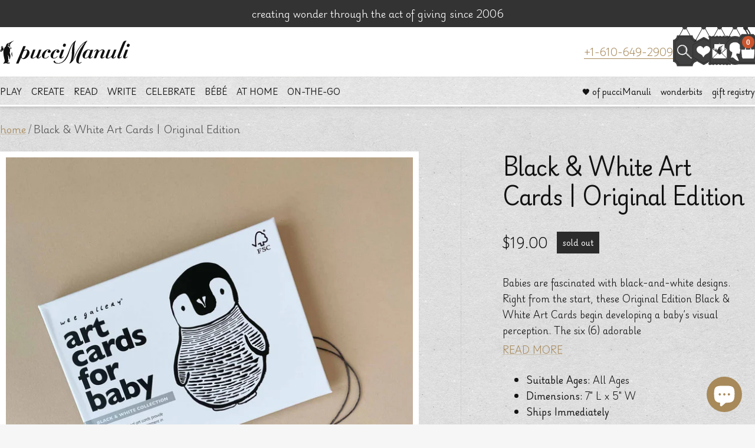

--- FILE ---
content_type: text/html; charset=utf-8
request_url: https://puccimanuli.com/products/art-card-original-edition
body_size: 162365
content:















<!doctype html><html class="no-js" lang="en" dir="ltr">
  <head>
    <meta charset="utf-8">
    <meta name="viewport" content="width=device-width, initial-scale=1.0, height=device-height, minimum-scale=1.0, maximum-scale=1.0">
    <meta name="theme-color" content="#ffffff">

    <title>Black &amp; White Art Cards | Original Edition</title><meta name="description" content="Babies are fascinated with black-and-white designs. Right from the start, these Original Edition Black &amp;amp; White Art Cards begin developing a baby’s visual perception. The six (6) adorable ----- Description ----- Babies are fascinated with black-and-white designs. Right from the start, these Original Edition Black &amp;a"><link rel="canonical" href="https://puccimanuli.com/products/art-card-original-edition"><link rel="shortcut icon" href="//puccimanuli.com/cdn/shop/files/Facion_df5bd180-56b5-4df9-a931-4cde0296f53c.png?v=1731510197&width=96" type="image/png"><link rel="preconnect" href="https://cdn.shopify.com">
    <link rel="dns-prefetch" href="https://productreviews.shopifycdn.com">
    <link rel="dns-prefetch" href="https://www.google-analytics.com"><link rel="preload" as="style" href="//puccimanuli.com/cdn/shop/t/121/assets/theme.css?v=73104060417662772961746644579">
    <link rel="preload" as="style" href="//puccimanuli.com/cdn/shop/t/121/assets/custom.min.css?v=137126481663430247081746552124">
    <link rel="preload" as="script" href="//puccimanuli.com/cdn/shop/t/121/assets/vendor.js?v=32643890569905814191746552124">
    <link rel="preload" as="script" href="//puccimanuli.com/cdn/shop/t/121/assets/theme.js?v=54990628491126092231746644580">
    
    <link rel="preconnect" href="https://fonts.googleapis.com">
    <link rel="preconnect" href="https://fonts.gstatic.com" crossorigin>
    <link href="https://fonts.googleapis.com/css2?family=Gloock&family=Playwrite+DE+Grund:wght@100..400&display=swap" rel="stylesheet"><link rel="preload" as="fetch" href="/products/art-card-original-edition.js" crossorigin><link rel="preload" as="script" href="//puccimanuli.com/cdn/shop/t/121/assets/flickity.js?v=176646718982628074891746552124"><meta property="og:type" content="product">
  <meta property="og:title" content="Black &amp; White Art Cards | Original Edition">
  <meta property="product:price:amount" content="19.00">
  <meta property="product:price:currency" content="USD"><meta property="og:image" content="http://puccimanuli.com/cdn/shop/products/art-card-original-edition-988020.jpg?v=1657222001&width=1024">
  <meta property="og:image:secure_url" content="https://puccimanuli.com/cdn/shop/products/art-card-original-edition-988020.jpg?v=1657222001&width=1024">
  <meta property="og:image:width" content="2048">
  <meta property="og:image:height" content="2048"><meta property="og:description" content="Babies are fascinated with black-and-white designs. Right from the start, these Original Edition Black &amp;amp; White Art Cards begin developing a baby’s visual perception. The six (6) adorable ----- Description ----- Babies are fascinated with black-and-white designs. Right from the start, these Original Edition Black &amp;a"><meta property="og:url" content="https://puccimanuli.com/products/art-card-original-edition">
<meta property="og:site_name" content="pucciManuli"><meta name="twitter:card" content="summary"><meta name="twitter:title" content="Black &amp; White Art Cards | Original Edition">
  <meta name="twitter:description" content="Babies are fascinated with black-and-white designs. Right from the start, these Original Edition Black &amp;amp; White Art Cards begin developing a baby’s visual perception. The six (6) adorable ----- Description ----- Babies are fascinated with black-and-white designs. Right from the start, these Original Edition Black &amp;amp; White Art Cards begin developing a baby’s visual perception. The six (6) adorable animals in this set include a Penguin, Orca, Lemur, Skunk, Panda and Zebra. Printed on sturdy board, these cards will stand up to baby&#39;s explorations. Each card is beautifully finished with matte lamination and child-friendly rounded corners. Before a baby learns to reach and grab with their hands or crawl and sit-up, their eyes are providing important information and stimulation for their development. A baby&#39;s brain undergoes an amazing period of development from birth to three — producing more than a"><meta name="twitter:image" content="https://puccimanuli.com/cdn/shop/products/art-card-original-edition-988020.jpg?v=1657222001&width=1200">
  <meta name="twitter:image:alt" content="Black &amp; White Art Cards | Original Edition - Baby (Toys) - pucciManuli">
    <script type="application/ld+json">{"@context":"http:\/\/schema.org\/","@id":"\/products\/art-card-original-edition#product","@type":"Product","brand":{"@type":"Brand","name":"Wee Gallery"},"category":"Baby Gift Sets","description":"Babies are fascinated with black-and-white designs. Right from the start, these Original Edition Black \u0026amp; White Art Cards begin developing a baby’s visual perception. The six (6) adorable\n-----\nDescription\n-----\nBabies are fascinated with black-and-white designs. Right from the start, these Original Edition Black \u0026amp; White Art Cards begin developing a baby’s visual perception. The six (6) adorable animals in this set include a Penguin, Orca, Lemur, Skunk, Panda and Zebra. Printed on sturdy board, these cards will stand up to baby's explorations. Each card is beautifully finished with matte lamination and child-friendly rounded corners.\nBefore a baby learns to reach and grab with their hands or crawl and sit-up, their eyes are providing important information and stimulation for their development. A baby's brain undergoes an amazing period of development from birth to three — producing more than a million neural connections each second. High-contrast imagery offers the best opportunity for newborns to focus on visual stimuli and promotes visual exploration and engagement.\nMore than just entertainment, visual focus on a stimulus such as art cards can foster a sense of calm and coherence in visually busy spaces. A card placed over a diapering area can be used to redirect attention of wiggly infants, making diaper time a little easier on parents and caregivers. Furthermore, intriguing imagery invites commentary and conversation, encouraging adults to engage more with baby.\n-----\nDimensions\n-----\nBlack \u0026amp; White Art Cards | Original Edition measures\n- Box: 7.5” L x 5.25\" W x 0.75\" H\n- Each Card: 7\" L x 5\" W\n-----\nSafety \u0026amp; Care\n-----\n- Suitable for all ages.\n- Cards are finished with matte lamination.\n- Wipe with a clean cloth or baby wipe as needed.\n- Cards meant for viewing purposes only and should not be left with children unsupervised.","gtin":"892927002232","image":"https:\/\/puccimanuli.com\/cdn\/shop\/products\/art-card-original-edition-988020.jpg?v=1657222001\u0026width=1920","name":"Black \u0026 White Art Cards | Original Edition","offers":{"@id":"\/products\/art-card-original-edition?variant=33459217760309#offer","@type":"Offer","availability":"http:\/\/schema.org\/OutOfStock","price":"19.00","priceCurrency":"USD","url":"https:\/\/puccimanuli.com\/products\/art-card-original-edition?variant=33459217760309"},"sku":"892927002232","url":"https:\/\/puccimanuli.com\/products\/art-card-original-edition"}</script><script type="application/ld+json">
  {
    "@context": "https://schema.org",
    "@type": "BreadcrumbList",
    "itemListElement": [{
        "@type": "ListItem",
        "position": 1,
        "name": "home",
        "item": "https://puccimanuli.com"
      },{
            "@type": "ListItem",
            "position": 2,
            "name": "Black \u0026 White Art Cards | Original Edition",
            "item": "https://puccimanuli.com/products/art-card-original-edition"
          }]
  }
</script>
    <style>
  /* Typography (heading) */
  
/* Typography (body) */
  
:root {--heading-color: 18, 18, 18;
    --text-color: 18, 18, 18;
    --background: 246, 246, 246;
    --secondary-background: 232, 231, 227;
    --border-color: 212, 212, 212;
    --border-color-darker: 155, 155, 155;
    --success-color: 120, 149, 116;
    --success-background: 221, 227, 220;
    --error-color: 203, 85, 46;
    --error-background: 243, 235, 232;
    --primary-button-background: 167, 137, 90;
    --primary-button-text-color: 255, 255, 255;
    --secondary-button-background: 43, 43, 43;
    --secondary-button-text-color: 255, 255, 255;
    --product-star-rating: 167, 137, 90;
    --product-on-sale-accent: 203, 85, 46;
    --product-sold-out-accent: 203, 85, 46;
    --product-custom-label-background: 43, 43, 43;
    --product-custom-label-text-color: 255, 255, 255;
    --product-custom-label-2-background: 203, 85, 46;
    --product-custom-label-2-text-color: 255, 255, 255;
    --product-low-stock-text-color: 255, 135, 23;
    --product-in-stock-text-color: 120, 149, 116;
    --loading-bar-background: 18, 18, 18;

    /* We duplicate some "base" colors as root colors, which is useful to use on drawer elements or popover without. Those should not be overridden to avoid issues */
    --root-heading-color: 18, 18, 18;
    --root-text-color: 18, 18, 18;
    --root-background: 246, 246, 246;
    --root-border-color: 212, 212, 212;
    --root-primary-button-background: 167, 137, 90;
    --root-primary-button-text-color: 255, 255, 255;

    --base-font-size: 18px;
    --heading-font-family: "New York", Iowan Old Style, Apple Garamond, Baskerville, Times New Roman, Droid Serif, Times, Source Serif Pro, serif, Apple Color Emoji, Segoe UI Emoji, Segoe UI Symbol;
    --heading-font-weight: 400;
    --heading-font-style: normal;
    --heading-text-transform: normal;
    --text-font-family: "New York", Iowan Old Style, Apple Garamond, Baskerville, Times New Roman, Droid Serif, Times, Source Serif Pro, serif, Apple Color Emoji, Segoe UI Emoji, Segoe UI Symbol;
    --text-font-weight: 400;
    --text-font-style: normal;
    --text-font-bold-weight: 700;

    /* Typography (font size) */
    --heading-xxsmall-font-size: 11px;
    --heading-xsmall-font-size: 11px;
    --heading-small-font-size: 12px;
    --heading-large-font-size: 36px;
    --heading-h1-font-size: 36px;
    --heading-h2-font-size: 30px;
    --heading-h3-font-size: 26px;
    --heading-h4-font-size: 24px;
    --heading-h5-font-size: 20px;
    --heading-h6-font-size: 16px;

    /* Control the look and feel of the theme by changing radius of various elements */
    --button-border-radius: 0px;
    --block-border-radius: 0px;
    --block-border-radius-reduced: 0px;
    --color-swatch-border-radius: 100%;

    /* Button size */
    --button-height: 48px;
    --button-small-height: 40px;

    /* Form related */
    --form-input-field-height: 48px;
    --form-input-gap: 16px;
    --form-submit-margin: 24px;

    /* Product listing related variables */
    --product-list-block-spacing: 32px;

    /* Video related */
    --play-button-background: 246, 246, 246;
    --play-button-arrow: 18, 18, 18;

    /* RTL support */
    --transform-logical-flip: 1;
    --transform-origin-start: left;
    --transform-origin-end: right;

    /* Other */
    --zoom-cursor-svg-url: url(//puccimanuli.com/cdn/shop/t/121/assets/zoom-cursor.svg?v=49170989495156344691746552124);
    --arrow-right-svg-url: url(//puccimanuli.com/cdn/shop/t/121/assets/arrow-right.svg?v=181227141868862665071746552124);
    --arrow-left-svg-url: url(//puccimanuli.com/cdn/shop/t/121/assets/arrow-left.svg?v=57246067807219375041746552124);

    /* Some useful variables that we can reuse in our CSS. Some explanation are needed for some of them:
       - container-max-width-minus-gutters: represents the container max width without the edge gutters
       - container-outer-width: considering the screen width, represent all the space outside the container
       - container-outer-margin: same as container-outer-width but get set to 0 inside a container
       - container-inner-width: the effective space inside the container (minus gutters)
       - grid-column-width: represents the width of a single column of the grid
       - vertical-breather: this is a variable that defines the global "spacing" between sections, and inside the section
                            to create some "breath" and minimum spacing
     */
    --container-max-width: 1600px;
    --container-gutter: 24px;
    --container-max-width-minus-gutters: calc(var(--container-max-width) - (var(--container-gutter)) * 2);
    --container-outer-width: max(calc((100vw - var(--container-max-width-minus-gutters)) / 2), var(--container-gutter));
    --container-outer-margin: var(--container-outer-width);
    --container-inner-width: calc(100vw - var(--container-outer-width) * 2);

    --grid-column-count: 10;
    --grid-gap: 24px;
    --grid-column-width: calc((100vw - var(--container-outer-width) * 2 - var(--grid-gap) * (var(--grid-column-count) - 1)) / var(--grid-column-count));

    --vertical-breather: 36px;
    --vertical-breather-tight: 36px;

    /* Shopify related variables */
    --payment-terms-background-color: #f6f6f6;
  }

  @media screen and (min-width: 741px) {
    :root {
      --container-gutter: 40px;
      --grid-column-count: 20;
      --vertical-breather: 48px;
      --vertical-breather-tight: 48px;

      /* Typography (font size) */
      --heading-xsmall-font-size: 12px;
      --heading-small-font-size: 13px;
      --heading-large-font-size: 52px;
      --heading-h1-font-size: 48px;
      --heading-h2-font-size: 38px;
      --heading-h3-font-size: 32px;
      --heading-h4-font-size: 24px;
      --heading-h5-font-size: 20px;
      --heading-h6-font-size: 18px;

      /* Form related */
      --form-input-field-height: 52px;
      --form-submit-margin: 32px;

      /* Button size */
      --button-height: 52px;
      --button-small-height: 44px;
    }
  }

  @media screen and (min-width: 1200px) {
    :root {
      --vertical-breather: 64px;
      --vertical-breather-tight: 48px;
      --product-list-block-spacing: 48px;

      /* Typography */
      --heading-large-font-size: 64px;
      --heading-h1-font-size: 56px;
      --heading-h2-font-size: 48px;
      --heading-h3-font-size: 36px;
      --heading-h4-font-size: 30px;
      --heading-h5-font-size: 24px;
      --heading-h6-font-size: 18px;
    }
  }

  @media screen and (min-width: 1600px) {
    :root {
      --vertical-breather: 64px;
      --vertical-breather-tight: 48px;
    }
  }
</style>
    

<style data-shopify>

:root {

/*  ==============================
    Layout
    ============================== */
    --container-width--small: 800px;
    --container-width--medium: 1000px;
    --container-width--large: 1200px;
    --container-width--huge: 1400px;
    
    --page-width--huge: 1000px;

/*  ==============================
    Type
    ============================== */

/*  ------------------------------
    Fonts
    ------------------------------ */

---font-weight--product-title: 600;
---font-weight--product-price: 600;
---font-weight--product-price--compare: 600;
---font-weight--product-price--sale: 600;

/*  ------------------------------
    Typography
    ------------------------------ */

/* ----- Font Size ----- */

---font-size-button--mobile: 10px;
---font-size-button--desktop: 12px;

---font-size-button-large--mobile: 14px;
---font-size-button-large--desktop: 14px;

/*
Line Height
*/



/*  ==============================
    Colors
    ============================== */

---color--white: ;
---color--black: ;

/*  ------------------------------
    Brand
    ------------------------------ */

---color-brand-1: #2B2B2B;
---color-brand-1--contrast: #5D5D5D;
---color-brand-2: #F9E891;
---color-brand-2--contrast: #C39C14;
---color-brand-3: #FFFFFF;
---color-brand-3--contrast: #FFFFFF;
---color-brand-4: #F6F6F6;
---color-brand-4--contrast: #F6F6F6;
---color-brand-5: #E8E7E3;
---color-brand-5--contrast: #E8E7E3;
---color-brand-6: #A7895A;
---color-brand-6--contrast: #FFE2B6;
---color-brand-7: #C1722D;
---color-brand-7--contrast: #FF9B43;
---color-brand-8: #B0C2D0;
---color-brand-8--contrast: #DCF0FF;
---color-brand-9: #4A5B48;
---color-brand-9--contrast: #789574;
---color-brand-10: #CB552E;
---color-brand-10--contrast: #FFE2B6;

---color-brand-1--rgb: 43 43 43;
---color-brand-1--contrast--rgb: 93 93 93;
---color-brand-2--rgb: 249 232 145;
---color-brand-2--contrast--rgb: 195 156 20;
---color-brand-3--rgb: 255 255 255;
---color-brand-3--contrast--rgb: 255 255 255;
---color-brand-4--rgb: 246 246 246;
---color-brand-4--contrast--rgb: 246 246 246;
---color-brand-5--rgb: 232 231 227;
---color-brand-5--contrast--rgb: 232 231 227;
---color-brand-6--rgb: 167 137 90;
---color-brand-6--contrast--rgb: 255 226 182;
---color-brand-7--rgb: 193 114 45;
---color-brand-7--contrast--rgb: 255 155 67;
---color-brand-8--rgb: 176 194 208;
---color-brand-8--contrast--rgb: 220 240 255;
---color-brand-9--rgb: 74 91 72;
---color-brand-9--contrast--rgb: 120 149 116;
---color-brand-10--rgb: 203 85 46;
---color-brand-10--contrast--rgb: 255 226 182;

/*  ------------------------------
    Color System
    ------------------------------ */

/* ----- Base Colors ----- */

---color-default: #2B2B2B;
---color-default--light: #4A4A4A;
---color-default--dark: #1A1A1A;

---color-default--rgb: 43 43 43;
---color-default--light--rgb: 74 74 74;
---color-default--dark--rgb: 26 26 26;

---color-primary: #A7895A;
---color-primary--light: #C99A72;
---color-primary--dark: #7B6E5A;

---color-primary--rgb: 167, 137, 90;
---color-primary--light--rgb: 201, 154, 114;
---color-primary--dark--rgb: 123, 110, 90;

---color-secondary: #354C4B;
---color-secondary--light: #475E66;
---color-secondary--dark: #242F33;

---color-secondary--rgb: 53, 76, 75;
---color-secondary--light--rgb: 71, 94, 102;
---color-secondary--dark--rgb: 36, 47, 51;

---color-danger: #cb552e;
---color-danger--rgb: 203, 85, 46;



/* ----- Background Colors ----- */

---background-color--primary: #EBE1D5;
---background-color--secondary: #F5F7F8;
---background-color--tertiary: ;

---background-color--default: ;
---background-color--disabled: ;
---background-color--success: ;
---background-color--warning: ;
---background-color--danger: ;
---background-color--info: ;

---background-color--primary--rgb: 235, 225, 213;
---background-color--secondary--rgb: 245, 247, 248;
---background-color--tertiary--rgb: , , ;

---background-color--default--rgb: , , ;
---background-color--disabled--rgb: , , ;
---background-color--success--rgb: , , ;
---background-color--warning--rgb: , , ;
---background-color--danger--rgb: , , ;
---background-color--info--rgb: , , ;


/*  ------------------------------
    Content Colors
    ------------------------------ */

---background-color--content-1: #ffffff;
---background-color--content-1--rgb: 255, 255, 255;

---background-color--content-2: #f6f6f6;
---background-color--content-2--rgb: 246, 246, 246;

---background-color--content-3: #E8E7E3;
---background-color--content-3--rgb: 232, 231, 227;

---background-color--content-reversed-1: ;
---background-color--content-reversed-2: ;



---color-text: #121212;
---color-text--dark: #000000;
---color-text--light: #55534B;
---color-text--reversed: #fff;

---color-text--rgb: 18 18 18;
---color-text--dark--rgb: 0 0 0;
---color-text--light--rgb: 85 83 75;
---color-text--reversed--rgb: 255, 255, 255;

---color-products-title: ;

---color-price: #232323;
---color-price--rgb: 35, 35, 35;

---color-price--sale: #cb552e;
---color-price--sale--rgb: 203, 85, 46;

---color-price--compare: #CCCCCC;
---color-price--compare--rgb: 204, 204, 204;

---color-link: #A7895A;
---color-link--rgb: 167, 137, 90;
---color-link--hover: #A7895A;

---color-reviews: ;
---color-reviews--rgb: , , ;

---banner-overlay-background: ;


/*  ==============================
    Components
    ============================== */

---border-radius--general: 0px;
---border-radius--inputs: 4px;

---color-line: #aaa9a7;
---color-line--rgb: 170, 169, 167;

---color-line--opacity: 0.5;

---color-line--light: #E2E2E2;
---color-line--light--rgb: 226, 226, 226;

---color-line--dark: #6B6B6B;
---color-line--dark--rgb: 107, 107, 107;

---color-input-background: #e8e7e3;
---color-input-background--rgb: 232, 231, 227;

---color-reviews: #A7895A;
---color-reviews--rgb: 167 137 90;

/*  ------------------------------
    Form Elements
    ------------------------------ */

---button-min-width: px;

/*  ------------------------------
    Effects
    ------------------------------ */

---shadow--banner-title: 0px 4px 17px rgba(0, 0, 0, 0.25);

--header-shadow: 0px 2px 4px rgba(0, 0, 0, 0.11), 0px 0px 20px rgba(0, 0, 0, 0.05);

--heading-shadow: 0px 3px 0px rgba(63, 64, 73, 0.2);

--section-shadow: 0px 0px 7px rgba(0, 0, 0, 0.1);
--section-shadow-inner: inset 0px 0px 20px rgba(0, 0, 0, 0.2);

--block-shadow: 0px 2px 5px rgba(0, 0, 0, 0.05), 0px 6px 15px rgba(0, 0, 0, 0.05);

--product-shadow: 0px 2px 4px rgba(0, 0, 0, 0.11), 0px 0px 20px rgba(0, 0, 0, 0.05);
--product-shadow--hover: 0px 2px 10px rgba(0, 0, 0, 0.05), 0px 0px 20px rgba(0, 0, 0, 0.05);

--glow: 0 0 10px rgba(184, 156, 112, 1);


/*  ==============================
    Vectors
    ============================== */

/* ---logo-header: url('//puccimanuli.com/cdn/shop/t/121/assets/logo_header.svg?v=69099'); */
/* ---logo-footer: url('//puccimanuli.com/cdn/shop/t/121/assets/logo_footer.svg?v=69099'); */


/*  ==============================
    Images
    ============================== */

---texture-card: url('//puccimanuli.com/cdn/shop/files/texture-card-1_300x.png?v=12304731349276115001');
---texture-card: url('//puccimanuli.com/cdn/shop/files/card-3_300x.png?v=1919225570539308518');
---texture-card-dark: url('//puccimanuli.com/cdn/shop/files/card-dark_300x.png?v=69099');
---texture-card-size: 200px;

---texture-card--light: url('https://cdn.shopify.com/s/files/1/1659/7413/files/card-texture--light.png?v=1731594701');
---texture-card--mid: url('https://cdn.shopify.com/s/files/1/1659/7413/files/card-texture--mid.png?v=1731594702');
---texture-card--dark: url('https://cdn.shopify.com/s/files/1/1659/7413/files/card-texture--dark.png?v=1731594701');


/* ---icon--chevron: url('//puccimanuli.com/cdn/shop/t/121/assets/icon-chevron.png?v=69099'); */

/*  ==============================
    Animations
    ============================== */

---transition-hover: cubic-bezier(0.4, 0, 0.22, 1);

}



/* ========== CUSTOM VALUES ========== */


:root {

    --spacer: 6px;

    /* ----- Colors ----- */

    --subheading-color: 167 137 90;
    --subheading-letter-spacing: 0.05em;
    --subheading-font-weight: 400;

    --product-title-line-height: 1.6;

    /* ----- Font Sizes ----- */

    --subheading-font-size: 13px;
    --subheading-xs-font-size: 13px;
    --subheading-small-font-size: 13px;
    --subheading-large-font-size: 15px;

    --heading-letter-spacing: -0.025em;
    --heading-line-height: 1;
    
    --body-letter-spacing: -0.025em;
    --body-line-height: 1.8;
    
    --text-font-size--xs: 9px;
    --text-font-size--small: 11px;
    --text-font-size: 13px;
    --text-font-size--large: 14px;

    --button-font-size: 11px;

    --product-title-font-size: 16px;
    --product-title-large-font-size: 20px;

    ---price-font-size: 14px;
    ---price-small-font-size: 12px;
    ---price-large-font-size: 20px;

    --blockquote-text-font-size: 18px;
    --blockquote-text-small-font-size: 16px;
    --blockquote-text-large-font-size: 24px;

    --scrolling-text-font-size: 18px;
    --scrolling-text-small-font-size: 16px;
    --scrolling-text-large-font-size: 24px;

    /* ----- Font Weights ----- */

    /* --text-font-bold-weight: 'bold'; */

    /* ----- Layout ----- */

    --vertical-breather-tighter: 18px;

}

@media screen and (min-width: 741px) {

    :root {

        --spacer: 8px;

        --subheading-font-size: 14px;
        --subheading-xs-font-size: 11px;
        --subheading-small-font-size: 13px;
        --subheading-large-font-size: 16px;

        --text-font-size--xs: 11px;
        --text-font-size--small: 13px;
        --text-font-size: 15px;
        --text-font-size--large: 17px;

        --button-font-size: 13px;

        --product-title-font-size: 18px;
        --product-title-large-font-size: 24px;

        ---price-font-size: 16px;
        ---price-small-font-size: 14px;
        ---price-large-font-size: 20px;

        --blockquote-text-font-size: 24px;
        --blockquote-text-small-font-size: 20px;
        --blockquote-text-large-font-size: 28px;

        --scrolling-text-font-size: 24px;
        --scrolling-text-small-font-size: 20px;
        --scrolling-text-large-font-size: 28px;

        /* ----- Layout ----- */

        --vertical-breather-tighter: 24px;

    }

}

@media screen and (min-width: 1200px) {

    :root {

        /* ----- Layout ----- */

        --vertical-breather-tighter: 24px;

    }

}






/* ========== THEME OVERRIDES ========== */


:root {

    /* --heading-font-family: "Playfair Display", serif; */
    --heading-font-family: "Gloock", serif;
    /* --heading-font-weight: var(---font-weight-heading); */
    /* --heading-font-style: var(---font-style-heading); */
    /* --heading-text-transform: normal; */

    /* --text-font-family: "freight-macro-pro", serif; */
    --text-font-family: "Playwrite DE Grund", serif;
    --text-font-weight: 300;
    --text-font-bold-weight: bold;
    /* --text-font-style: var(---font-style-body); */

    --heading-xxsmall-font-size: 11px;
    --heading-xsmall-font-size: 11px;
    --heading-small-font-size: 12px;
    --heading-large-font-size: 36px;
    --heading-h1-font-size: 36px;
    --heading-h2-font-size: 28px;
    --heading-h3-font-size: 20px;
    --heading-h4-font-size: 18px;
    --heading-h5-font-size: 16px;
    --heading-h6-font-size: 14px;

    --main-navigation-font-size: 13px;


    /* ===== Components ===== */

    --corner-distance: 40px;

    /* ----- Border Radius ----- */

    --button-border-radius: 0px;
    --block-border-radius: 0px;
    --block-border-radius-reduced: 0px;
    --color-swatch-border-radius: 100%;

    /* ----- Button Size ----- */


    /* ----- Colors ----- */

    --text-color-highlight: var(--text-color);
    --link-color: 167, 137, 90;

    /* --border-color: var(---color-line--rgb); */
    /* --border-color-darker: var(---color-line--dark--rgb); */

    /* --product-low-stock-text-color: var(---color--warning--rgb); */
    /* --product-no-stock-text-color: var(---color--danger--rgb); */
    /* --product-in-stock-text-color: var(---color--success--rgb); */

}


@media screen and (min-width: 741px) {

    :root {

        --heading-xsmall-font-size: 12px;
        --heading-small-font-size: 13px;
        --heading-large-font-size: 48px;
        --heading-h1-font-size: 48px;
        --heading-h2-font-size: 42px;
        --heading-h3-font-size: 30px;
        --heading-h4-font-size: 24px;
        --heading-h5-font-size: 20px;
        --heading-h6-font-size: 16px;

    }

}

@media screen and (min-width: 1200px) {

    :root {

        /* Typography */
        --heading-large-font-size: 72px;
        --heading-h1-font-size: 72px;
        --heading-h2-font-size: 56px;
        --heading-h3-font-size: 36px;
        --heading-h4-font-size: 28px;
        --heading-h5-font-size: 24px;
        --heading-h6-font-size: 18px;

    }
    

}

/*  ==============================
    @Font-Face Rules 140100141109
    ============================== */


</style>

    <script>
  // This allows to expose several variables to the global scope, to be used in scripts
  window.themeVariables = {
    settings: {
      direction: "ltr",
      pageType: "product",
      cartCount: 0,
      moneyFormat: "${{amount}}",
      moneyWithCurrencyFormat: "${{amount}} USD",
      showVendor: false,
      discountMode: "percentage",
      currencyCodeEnabled: false,
      cartType: "drawer",
      cartCurrency: "USD",
      mobileZoomFactor: 2.5
    },

    routes: {
      host: "puccimanuli.com",
      rootUrl: "\/",
      rootUrlWithoutSlash: '',
      cartUrl: "\/cart",
      cartAddUrl: "\/cart\/add",
      cartChangeUrl: "\/cart\/change",
      searchUrl: "\/search",
      predictiveSearchUrl: "\/search\/suggest",
      productRecommendationsUrl: "\/recommendations\/products"
    },

    strings: {
      accessibilityDelete: "Delete",
      accessibilityClose: "close",
      collectionSoldOut: "sold out",
      collectionDiscount: "Save @savings@",
      productSalePrice: "Sale price",
      productRegularPrice: "Regular price",
      productFormUnavailable: "Unavailable",
      productFormSoldOut: "sold out",
      productFormPreOrder: "Pre-order",
      productFormAddToCart: "Add to cart",
      searchNoResults: "so sorry, no results could be found",
      searchNewSearch: "new search",
      searchProducts: "products",
      searchArticles: "journal",
      searchPages: "pages",
      searchCollections: "collections",
      cartViewCart: "View cart",
      cartItemAdded: "item added to your cart!",
      cartItemAddedShort: "added to your cart!",
      cartAddOrderNote: "add order note and\/or gift message",
      cartEditOrderNote: "edit note",
      shippingEstimatorNoResults: "Sorry, we do not ship to your address.",
      shippingEstimatorOneResult: "There is one shipping rate for your address:",
      shippingEstimatorMultipleResults: "There are several shipping rates for your address:",
      shippingEstimatorError: "One or more error occurred while retrieving shipping rates:"
    },

    libs: {
      flickity: "\/\/puccimanuli.com\/cdn\/shop\/t\/121\/assets\/flickity.js?v=176646718982628074891746552124",
      photoswipe: "\/\/puccimanuli.com\/cdn\/shop\/t\/121\/assets\/photoswipe.js?v=132268647426145925301746552124",
      qrCode: "\/\/puccimanuli.com\/cdn\/shopifycloud\/storefront\/assets\/themes_support\/vendor\/qrcode-3f2b403b.js"
    },

    breakpoints: {
      phone: 'screen and (max-width: 740px)',
      tablet: 'screen and (min-width: 741px) and (max-width: 999px)',
      tabletAndUp: 'screen and (min-width: 741px)',
      pocket: 'screen and (max-width: 999px)',
      lap: 'screen and (min-width: 1000px) and (max-width: 1199px)',
      lapAndUp: 'screen and (min-width: 1000px)',
      desktop: 'screen and (min-width: 1200px)',
      wide: 'screen and (min-width: 1400px)'
    }
  };

  window.addEventListener('pageshow', async () => {
    const cartContent = await (await fetch(`${window.themeVariables.routes.cartUrl}.js`, {cache: 'reload'})).json();
    document.documentElement.dispatchEvent(new CustomEvent('cart:refresh', {detail: {cart: cartContent}}));
  });

  if ('noModule' in HTMLScriptElement.prototype) {
    // Old browsers (like IE) that does not support module will be considered as if not executing JS at all
    document.documentElement.className = document.documentElement.className.replace('no-js', 'js');

    requestAnimationFrame(() => {
      const viewportHeight = (window.visualViewport ? window.visualViewport.height : document.documentElement.clientHeight);
      document.documentElement.style.setProperty('--window-height',viewportHeight + 'px');
    });
  }// We save the product ID in local storage to be eventually used for recently viewed section
    try {
      const items = JSON.parse(localStorage.getItem('theme:recently-viewed-products') || '[]');

      // We check if the current product already exists, and if it does not, we add it at the start
      if (!items.includes(5032491810869)) {
        items.unshift(5032491810869);
      }

      localStorage.setItem('theme:recently-viewed-products', JSON.stringify(items.slice(0, 20)));
    } catch (e) {
      // Safari in private mode does not allow setting item, we silently fail
    }</script>
    <script>
  // This allows to expose several variables to the global scope, to be used in scripts
  window.themeVariables.strings.readMore = "READ MORE";
  window.themeVariables.strings.showLess = "SHOW LESS";

  
  window.themeVariables.credit_link = "http://uxforge.io";
  window.themeVariables.credit_name = "UXForge";

</script>

    <link rel="preconnect" href="https://fonts.googleapis.com">
    <link rel="preconnect" href="https://fonts.gstatic.com" crossorigin>
    <link href="https://fonts.googleapis.com/css2?family=Playfair+Display:ital,wght@0,500..900;1,500..900&display=swap" rel="stylesheet">

    <link rel="stylesheet" href="//puccimanuli.com/cdn/shop/t/121/assets/theme.css?v=73104060417662772961746644579">
    <link rel="stylesheet" href="//puccimanuli.com/cdn/shop/t/121/assets/custom.min.css?v=137126481663430247081746552124">
    <link rel="stylesheet" href="https://use.typekit.net/dny8uns.css">

    <script src="//puccimanuli.com/cdn/shop/t/121/assets/vendor.js?v=32643890569905814191746552124" defer></script>
    <script src="//puccimanuli.com/cdn/shop/t/121/assets/theme.js?v=54990628491126092231746644580" defer></script>

    
  <script>window.performance && window.performance.mark && window.performance.mark('shopify.content_for_header.start');</script><meta name="google-site-verification" content="Bs-a1KmE0Jx3JNOgl1kK22fdsE7umikxZt4jhUf1_LM">
<meta id="shopify-digital-wallet" name="shopify-digital-wallet" content="/16597413/digital_wallets/dialog">
<meta name="shopify-checkout-api-token" content="7334e5f5ce8ce60f67bcea043b3c155c">
<meta id="in-context-paypal-metadata" data-shop-id="16597413" data-venmo-supported="false" data-environment="production" data-locale="en_US" data-paypal-v4="true" data-currency="USD">
<link rel="alternate" type="application/json+oembed" href="https://puccimanuli.com/products/art-card-original-edition.oembed">
<script async="async" src="/checkouts/internal/preloads.js?locale=en-US"></script>
<link rel="preconnect" href="https://shop.app" crossorigin="anonymous">
<script async="async" src="https://shop.app/checkouts/internal/preloads.js?locale=en-US&shop_id=16597413" crossorigin="anonymous"></script>
<script id="apple-pay-shop-capabilities" type="application/json">{"shopId":16597413,"countryCode":"US","currencyCode":"USD","merchantCapabilities":["supports3DS"],"merchantId":"gid:\/\/shopify\/Shop\/16597413","merchantName":"pucciManuli","requiredBillingContactFields":["postalAddress","email","phone"],"requiredShippingContactFields":["postalAddress","email","phone"],"shippingType":"shipping","supportedNetworks":["visa","masterCard","discover","elo","jcb"],"total":{"type":"pending","label":"pucciManuli","amount":"1.00"},"shopifyPaymentsEnabled":true,"supportsSubscriptions":true}</script>
<script id="shopify-features" type="application/json">{"accessToken":"7334e5f5ce8ce60f67bcea043b3c155c","betas":["rich-media-storefront-analytics"],"domain":"puccimanuli.com","predictiveSearch":true,"shopId":16597413,"locale":"en"}</script>
<script>var Shopify = Shopify || {};
Shopify.shop = "puccimanuli.myshopify.com";
Shopify.locale = "en";
Shopify.currency = {"active":"USD","rate":"1.0"};
Shopify.country = "US";
Shopify.theme = {"name":"Fix cart gift topper and wrapper","id":140100141109,"schema_name":"Focal","schema_version":"12.2.0","theme_store_id":714,"role":"main"};
Shopify.theme.handle = "null";
Shopify.theme.style = {"id":null,"handle":null};
Shopify.cdnHost = "puccimanuli.com/cdn";
Shopify.routes = Shopify.routes || {};
Shopify.routes.root = "/";</script>
<script type="module">!function(o){(o.Shopify=o.Shopify||{}).modules=!0}(window);</script>
<script>!function(o){function n(){var o=[];function n(){o.push(Array.prototype.slice.apply(arguments))}return n.q=o,n}var t=o.Shopify=o.Shopify||{};t.loadFeatures=n(),t.autoloadFeatures=n()}(window);</script>
<script>
  window.ShopifyPay = window.ShopifyPay || {};
  window.ShopifyPay.apiHost = "shop.app\/pay";
  window.ShopifyPay.redirectState = null;
</script>
<script id="shop-js-analytics" type="application/json">{"pageType":"product"}</script>
<script defer="defer" async type="module" src="//puccimanuli.com/cdn/shopifycloud/shop-js/modules/v2/client.init-shop-cart-sync_BdyHc3Nr.en.esm.js"></script>
<script defer="defer" async type="module" src="//puccimanuli.com/cdn/shopifycloud/shop-js/modules/v2/chunk.common_Daul8nwZ.esm.js"></script>
<script type="module">
  await import("//puccimanuli.com/cdn/shopifycloud/shop-js/modules/v2/client.init-shop-cart-sync_BdyHc3Nr.en.esm.js");
await import("//puccimanuli.com/cdn/shopifycloud/shop-js/modules/v2/chunk.common_Daul8nwZ.esm.js");

  window.Shopify.SignInWithShop?.initShopCartSync?.({"fedCMEnabled":true,"windoidEnabled":true});

</script>
<script defer="defer" async type="module" src="//puccimanuli.com/cdn/shopifycloud/shop-js/modules/v2/client.payment-terms_MV4M3zvL.en.esm.js"></script>
<script defer="defer" async type="module" src="//puccimanuli.com/cdn/shopifycloud/shop-js/modules/v2/chunk.common_Daul8nwZ.esm.js"></script>
<script defer="defer" async type="module" src="//puccimanuli.com/cdn/shopifycloud/shop-js/modules/v2/chunk.modal_CQq8HTM6.esm.js"></script>
<script type="module">
  await import("//puccimanuli.com/cdn/shopifycloud/shop-js/modules/v2/client.payment-terms_MV4M3zvL.en.esm.js");
await import("//puccimanuli.com/cdn/shopifycloud/shop-js/modules/v2/chunk.common_Daul8nwZ.esm.js");
await import("//puccimanuli.com/cdn/shopifycloud/shop-js/modules/v2/chunk.modal_CQq8HTM6.esm.js");

  
</script>
<script>
  window.Shopify = window.Shopify || {};
  if (!window.Shopify.featureAssets) window.Shopify.featureAssets = {};
  window.Shopify.featureAssets['shop-js'] = {"shop-cart-sync":["modules/v2/client.shop-cart-sync_QYOiDySF.en.esm.js","modules/v2/chunk.common_Daul8nwZ.esm.js"],"init-fed-cm":["modules/v2/client.init-fed-cm_DchLp9rc.en.esm.js","modules/v2/chunk.common_Daul8nwZ.esm.js"],"shop-button":["modules/v2/client.shop-button_OV7bAJc5.en.esm.js","modules/v2/chunk.common_Daul8nwZ.esm.js"],"init-windoid":["modules/v2/client.init-windoid_DwxFKQ8e.en.esm.js","modules/v2/chunk.common_Daul8nwZ.esm.js"],"shop-cash-offers":["modules/v2/client.shop-cash-offers_DWtL6Bq3.en.esm.js","modules/v2/chunk.common_Daul8nwZ.esm.js","modules/v2/chunk.modal_CQq8HTM6.esm.js"],"shop-toast-manager":["modules/v2/client.shop-toast-manager_CX9r1SjA.en.esm.js","modules/v2/chunk.common_Daul8nwZ.esm.js"],"init-shop-email-lookup-coordinator":["modules/v2/client.init-shop-email-lookup-coordinator_UhKnw74l.en.esm.js","modules/v2/chunk.common_Daul8nwZ.esm.js"],"pay-button":["modules/v2/client.pay-button_DzxNnLDY.en.esm.js","modules/v2/chunk.common_Daul8nwZ.esm.js"],"avatar":["modules/v2/client.avatar_BTnouDA3.en.esm.js"],"init-shop-cart-sync":["modules/v2/client.init-shop-cart-sync_BdyHc3Nr.en.esm.js","modules/v2/chunk.common_Daul8nwZ.esm.js"],"shop-login-button":["modules/v2/client.shop-login-button_D8B466_1.en.esm.js","modules/v2/chunk.common_Daul8nwZ.esm.js","modules/v2/chunk.modal_CQq8HTM6.esm.js"],"init-customer-accounts-sign-up":["modules/v2/client.init-customer-accounts-sign-up_C8fpPm4i.en.esm.js","modules/v2/client.shop-login-button_D8B466_1.en.esm.js","modules/v2/chunk.common_Daul8nwZ.esm.js","modules/v2/chunk.modal_CQq8HTM6.esm.js"],"init-shop-for-new-customer-accounts":["modules/v2/client.init-shop-for-new-customer-accounts_CVTO0Ztu.en.esm.js","modules/v2/client.shop-login-button_D8B466_1.en.esm.js","modules/v2/chunk.common_Daul8nwZ.esm.js","modules/v2/chunk.modal_CQq8HTM6.esm.js"],"init-customer-accounts":["modules/v2/client.init-customer-accounts_dRgKMfrE.en.esm.js","modules/v2/client.shop-login-button_D8B466_1.en.esm.js","modules/v2/chunk.common_Daul8nwZ.esm.js","modules/v2/chunk.modal_CQq8HTM6.esm.js"],"shop-follow-button":["modules/v2/client.shop-follow-button_CkZpjEct.en.esm.js","modules/v2/chunk.common_Daul8nwZ.esm.js","modules/v2/chunk.modal_CQq8HTM6.esm.js"],"lead-capture":["modules/v2/client.lead-capture_BntHBhfp.en.esm.js","modules/v2/chunk.common_Daul8nwZ.esm.js","modules/v2/chunk.modal_CQq8HTM6.esm.js"],"checkout-modal":["modules/v2/client.checkout-modal_CfxcYbTm.en.esm.js","modules/v2/chunk.common_Daul8nwZ.esm.js","modules/v2/chunk.modal_CQq8HTM6.esm.js"],"shop-login":["modules/v2/client.shop-login_Da4GZ2H6.en.esm.js","modules/v2/chunk.common_Daul8nwZ.esm.js","modules/v2/chunk.modal_CQq8HTM6.esm.js"],"payment-terms":["modules/v2/client.payment-terms_MV4M3zvL.en.esm.js","modules/v2/chunk.common_Daul8nwZ.esm.js","modules/v2/chunk.modal_CQq8HTM6.esm.js"]};
</script>
<script>(function() {
  var isLoaded = false;
  function asyncLoad() {
    if (isLoaded) return;
    isLoaded = true;
    var urls = ["https:\/\/chimpstatic.com\/mcjs-connected\/js\/users\/1ab2b2a28779b9987f384730c\/a4df4c7afc509c153c6bf0077.js?shop=puccimanuli.myshopify.com","https:\/\/image-optimizer.salessquad.co.uk\/scripts\/tiny_img_not_found_notifier_f0eb3cfd7aab0ab9bd8eb4a2b7dfd985.js?shop=puccimanuli.myshopify.com","https:\/\/storage.nfcube.com\/instafeed-5b105cbc98f397fd4bbd382c7fa668a2.js?shop=puccimanuli.myshopify.com","https:\/\/na.shgcdn3.com\/pixel-collector.js?shop=puccimanuli.myshopify.com"];
    for (var i = 0; i < urls.length; i++) {
      var s = document.createElement('script');
      s.type = 'text/javascript';
      s.async = true;
      s.src = urls[i];
      var x = document.getElementsByTagName('script')[0];
      x.parentNode.insertBefore(s, x);
    }
  };
  if(window.attachEvent) {
    window.attachEvent('onload', asyncLoad);
  } else {
    window.addEventListener('load', asyncLoad, false);
  }
})();</script>
<script id="__st">var __st={"a":16597413,"offset":-18000,"reqid":"4419d439-0d8f-4dc4-b878-b457d328a73a-1769025597","pageurl":"puccimanuli.com\/products\/art-card-original-edition","u":"9af292157c9d","p":"product","rtyp":"product","rid":5032491810869};</script>
<script>window.ShopifyPaypalV4VisibilityTracking = true;</script>
<script id="captcha-bootstrap">!function(){'use strict';const t='contact',e='account',n='new_comment',o=[[t,t],['blogs',n],['comments',n],[t,'customer']],c=[[e,'customer_login'],[e,'guest_login'],[e,'recover_customer_password'],[e,'create_customer']],r=t=>t.map((([t,e])=>`form[action*='/${t}']:not([data-nocaptcha='true']) input[name='form_type'][value='${e}']`)).join(','),a=t=>()=>t?[...document.querySelectorAll(t)].map((t=>t.form)):[];function s(){const t=[...o],e=r(t);return a(e)}const i='password',u='form_key',d=['recaptcha-v3-token','g-recaptcha-response','h-captcha-response',i],f=()=>{try{return window.sessionStorage}catch{return}},m='__shopify_v',_=t=>t.elements[u];function p(t,e,n=!1){try{const o=window.sessionStorage,c=JSON.parse(o.getItem(e)),{data:r}=function(t){const{data:e,action:n}=t;return t[m]||n?{data:e,action:n}:{data:t,action:n}}(c);for(const[e,n]of Object.entries(r))t.elements[e]&&(t.elements[e].value=n);n&&o.removeItem(e)}catch(o){console.error('form repopulation failed',{error:o})}}const l='form_type',E='cptcha';function T(t){t.dataset[E]=!0}const w=window,h=w.document,L='Shopify',v='ce_forms',y='captcha';let A=!1;((t,e)=>{const n=(g='f06e6c50-85a8-45c8-87d0-21a2b65856fe',I='https://cdn.shopify.com/shopifycloud/storefront-forms-hcaptcha/ce_storefront_forms_captcha_hcaptcha.v1.5.2.iife.js',D={infoText:'Protected by hCaptcha',privacyText:'Privacy',termsText:'Terms'},(t,e,n)=>{const o=w[L][v],c=o.bindForm;if(c)return c(t,g,e,D).then(n);var r;o.q.push([[t,g,e,D],n]),r=I,A||(h.body.append(Object.assign(h.createElement('script'),{id:'captcha-provider',async:!0,src:r})),A=!0)});var g,I,D;w[L]=w[L]||{},w[L][v]=w[L][v]||{},w[L][v].q=[],w[L][y]=w[L][y]||{},w[L][y].protect=function(t,e){n(t,void 0,e),T(t)},Object.freeze(w[L][y]),function(t,e,n,w,h,L){const[v,y,A,g]=function(t,e,n){const i=e?o:[],u=t?c:[],d=[...i,...u],f=r(d),m=r(i),_=r(d.filter((([t,e])=>n.includes(e))));return[a(f),a(m),a(_),s()]}(w,h,L),I=t=>{const e=t.target;return e instanceof HTMLFormElement?e:e&&e.form},D=t=>v().includes(t);t.addEventListener('submit',(t=>{const e=I(t);if(!e)return;const n=D(e)&&!e.dataset.hcaptchaBound&&!e.dataset.recaptchaBound,o=_(e),c=g().includes(e)&&(!o||!o.value);(n||c)&&t.preventDefault(),c&&!n&&(function(t){try{if(!f())return;!function(t){const e=f();if(!e)return;const n=_(t);if(!n)return;const o=n.value;o&&e.removeItem(o)}(t);const e=Array.from(Array(32),(()=>Math.random().toString(36)[2])).join('');!function(t,e){_(t)||t.append(Object.assign(document.createElement('input'),{type:'hidden',name:u})),t.elements[u].value=e}(t,e),function(t,e){const n=f();if(!n)return;const o=[...t.querySelectorAll(`input[type='${i}']`)].map((({name:t})=>t)),c=[...d,...o],r={};for(const[a,s]of new FormData(t).entries())c.includes(a)||(r[a]=s);n.setItem(e,JSON.stringify({[m]:1,action:t.action,data:r}))}(t,e)}catch(e){console.error('failed to persist form',e)}}(e),e.submit())}));const S=(t,e)=>{t&&!t.dataset[E]&&(n(t,e.some((e=>e===t))),T(t))};for(const o of['focusin','change'])t.addEventListener(o,(t=>{const e=I(t);D(e)&&S(e,y())}));const B=e.get('form_key'),M=e.get(l),P=B&&M;t.addEventListener('DOMContentLoaded',(()=>{const t=y();if(P)for(const e of t)e.elements[l].value===M&&p(e,B);[...new Set([...A(),...v().filter((t=>'true'===t.dataset.shopifyCaptcha))])].forEach((e=>S(e,t)))}))}(h,new URLSearchParams(w.location.search),n,t,e,['guest_login'])})(!0,!0)}();</script>
<script integrity="sha256-4kQ18oKyAcykRKYeNunJcIwy7WH5gtpwJnB7kiuLZ1E=" data-source-attribution="shopify.loadfeatures" defer="defer" src="//puccimanuli.com/cdn/shopifycloud/storefront/assets/storefront/load_feature-a0a9edcb.js" crossorigin="anonymous"></script>
<script crossorigin="anonymous" defer="defer" src="//puccimanuli.com/cdn/shopifycloud/storefront/assets/shopify_pay/storefront-65b4c6d7.js?v=20250812"></script>
<script data-source-attribution="shopify.dynamic_checkout.dynamic.init">var Shopify=Shopify||{};Shopify.PaymentButton=Shopify.PaymentButton||{isStorefrontPortableWallets:!0,init:function(){window.Shopify.PaymentButton.init=function(){};var t=document.createElement("script");t.src="https://puccimanuli.com/cdn/shopifycloud/portable-wallets/latest/portable-wallets.en.js",t.type="module",document.head.appendChild(t)}};
</script>
<script data-source-attribution="shopify.dynamic_checkout.buyer_consent">
  function portableWalletsHideBuyerConsent(e){var t=document.getElementById("shopify-buyer-consent"),n=document.getElementById("shopify-subscription-policy-button");t&&n&&(t.classList.add("hidden"),t.setAttribute("aria-hidden","true"),n.removeEventListener("click",e))}function portableWalletsShowBuyerConsent(e){var t=document.getElementById("shopify-buyer-consent"),n=document.getElementById("shopify-subscription-policy-button");t&&n&&(t.classList.remove("hidden"),t.removeAttribute("aria-hidden"),n.addEventListener("click",e))}window.Shopify?.PaymentButton&&(window.Shopify.PaymentButton.hideBuyerConsent=portableWalletsHideBuyerConsent,window.Shopify.PaymentButton.showBuyerConsent=portableWalletsShowBuyerConsent);
</script>
<script data-source-attribution="shopify.dynamic_checkout.cart.bootstrap">document.addEventListener("DOMContentLoaded",(function(){function t(){return document.querySelector("shopify-accelerated-checkout-cart, shopify-accelerated-checkout")}if(t())Shopify.PaymentButton.init();else{new MutationObserver((function(e,n){t()&&(Shopify.PaymentButton.init(),n.disconnect())})).observe(document.body,{childList:!0,subtree:!0})}}));
</script>
<script id='scb4127' type='text/javascript' async='' src='https://puccimanuli.com/cdn/shopifycloud/privacy-banner/storefront-banner.js'></script><link id="shopify-accelerated-checkout-styles" rel="stylesheet" media="screen" href="https://puccimanuli.com/cdn/shopifycloud/portable-wallets/latest/accelerated-checkout-backwards-compat.css" crossorigin="anonymous">
<style id="shopify-accelerated-checkout-cart">
        #shopify-buyer-consent {
  margin-top: 1em;
  display: inline-block;
  width: 100%;
}

#shopify-buyer-consent.hidden {
  display: none;
}

#shopify-subscription-policy-button {
  background: none;
  border: none;
  padding: 0;
  text-decoration: underline;
  font-size: inherit;
  cursor: pointer;
}

#shopify-subscription-policy-button::before {
  box-shadow: none;
}

      </style>

<script>window.performance && window.performance.mark && window.performance.mark('shopify.content_for_header.end');</script>
  





  <script type="text/javascript">
    
      window.__shgMoneyFormat = window.__shgMoneyFormat || {"AED":{"currency":"AED","currency_symbol":"د.إ","currency_symbol_location":"left","decimal_places":2,"decimal_separator":".","thousands_separator":","},"AFN":{"currency":"AFN","currency_symbol":"؋","currency_symbol_location":"left","decimal_places":2,"decimal_separator":".","thousands_separator":","},"ALL":{"currency":"ALL","currency_symbol":"L","currency_symbol_location":"left","decimal_places":2,"decimal_separator":".","thousands_separator":","},"AMD":{"currency":"AMD","currency_symbol":"դր.","currency_symbol_location":"left","decimal_places":2,"decimal_separator":".","thousands_separator":","},"ANG":{"currency":"ANG","currency_symbol":"ƒ","currency_symbol_location":"left","decimal_places":2,"decimal_separator":".","thousands_separator":","},"AUD":{"currency":"AUD","currency_symbol":"$","currency_symbol_location":"left","decimal_places":2,"decimal_separator":".","thousands_separator":","},"AWG":{"currency":"AWG","currency_symbol":"ƒ","currency_symbol_location":"left","decimal_places":2,"decimal_separator":".","thousands_separator":","},"AZN":{"currency":"AZN","currency_symbol":"₼","currency_symbol_location":"left","decimal_places":2,"decimal_separator":".","thousands_separator":","},"BAM":{"currency":"BAM","currency_symbol":"КМ","currency_symbol_location":"left","decimal_places":2,"decimal_separator":".","thousands_separator":","},"BBD":{"currency":"BBD","currency_symbol":"$","currency_symbol_location":"left","decimal_places":2,"decimal_separator":".","thousands_separator":","},"BDT":{"currency":"BDT","currency_symbol":"৳","currency_symbol_location":"left","decimal_places":2,"decimal_separator":".","thousands_separator":","},"BIF":{"currency":"BIF","currency_symbol":"Fr","currency_symbol_location":"left","decimal_places":2,"decimal_separator":".","thousands_separator":","},"BND":{"currency":"BND","currency_symbol":"$","currency_symbol_location":"left","decimal_places":2,"decimal_separator":".","thousands_separator":","},"BOB":{"currency":"BOB","currency_symbol":"Bs.","currency_symbol_location":"left","decimal_places":2,"decimal_separator":".","thousands_separator":","},"BSD":{"currency":"BSD","currency_symbol":"$","currency_symbol_location":"left","decimal_places":2,"decimal_separator":".","thousands_separator":","},"BWP":{"currency":"BWP","currency_symbol":"P","currency_symbol_location":"left","decimal_places":2,"decimal_separator":".","thousands_separator":","},"BZD":{"currency":"BZD","currency_symbol":"$","currency_symbol_location":"left","decimal_places":2,"decimal_separator":".","thousands_separator":","},"CAD":{"currency":"CAD","currency_symbol":"$","currency_symbol_location":"left","decimal_places":2,"decimal_separator":".","thousands_separator":","},"CDF":{"currency":"CDF","currency_symbol":"Fr","currency_symbol_location":"left","decimal_places":2,"decimal_separator":".","thousands_separator":","},"CHF":{"currency":"CHF","currency_symbol":"CHF","currency_symbol_location":"left","decimal_places":2,"decimal_separator":".","thousands_separator":","},"CNY":{"currency":"CNY","currency_symbol":"¥","currency_symbol_location":"left","decimal_places":2,"decimal_separator":".","thousands_separator":","},"CRC":{"currency":"CRC","currency_symbol":"₡","currency_symbol_location":"left","decimal_places":2,"decimal_separator":".","thousands_separator":","},"CVE":{"currency":"CVE","currency_symbol":"$","currency_symbol_location":"left","decimal_places":2,"decimal_separator":".","thousands_separator":","},"CZK":{"currency":"CZK","currency_symbol":"Kč","currency_symbol_location":"left","decimal_places":2,"decimal_separator":".","thousands_separator":","},"DJF":{"currency":"DJF","currency_symbol":"Fdj","currency_symbol_location":"left","decimal_places":2,"decimal_separator":".","thousands_separator":","},"DKK":{"currency":"DKK","currency_symbol":"kr.","currency_symbol_location":"left","decimal_places":2,"decimal_separator":".","thousands_separator":","},"DOP":{"currency":"DOP","currency_symbol":"$","currency_symbol_location":"left","decimal_places":2,"decimal_separator":".","thousands_separator":","},"DZD":{"currency":"DZD","currency_symbol":"د.ج","currency_symbol_location":"left","decimal_places":2,"decimal_separator":".","thousands_separator":","},"EGP":{"currency":"EGP","currency_symbol":"ج.م","currency_symbol_location":"left","decimal_places":2,"decimal_separator":".","thousands_separator":","},"ETB":{"currency":"ETB","currency_symbol":"Br","currency_symbol_location":"left","decimal_places":2,"decimal_separator":".","thousands_separator":","},"EUR":{"currency":"EUR","currency_symbol":"€","currency_symbol_location":"left","decimal_places":2,"decimal_separator":".","thousands_separator":","},"FJD":{"currency":"FJD","currency_symbol":"$","currency_symbol_location":"left","decimal_places":2,"decimal_separator":".","thousands_separator":","},"FKP":{"currency":"FKP","currency_symbol":"£","currency_symbol_location":"left","decimal_places":2,"decimal_separator":".","thousands_separator":","},"GBP":{"currency":"GBP","currency_symbol":"£","currency_symbol_location":"left","decimal_places":2,"decimal_separator":".","thousands_separator":","},"GMD":{"currency":"GMD","currency_symbol":"D","currency_symbol_location":"left","decimal_places":2,"decimal_separator":".","thousands_separator":","},"GNF":{"currency":"GNF","currency_symbol":"Fr","currency_symbol_location":"left","decimal_places":2,"decimal_separator":".","thousands_separator":","},"GTQ":{"currency":"GTQ","currency_symbol":"Q","currency_symbol_location":"left","decimal_places":2,"decimal_separator":".","thousands_separator":","},"GYD":{"currency":"GYD","currency_symbol":"$","currency_symbol_location":"left","decimal_places":2,"decimal_separator":".","thousands_separator":","},"HKD":{"currency":"HKD","currency_symbol":"$","currency_symbol_location":"left","decimal_places":2,"decimal_separator":".","thousands_separator":","},"HNL":{"currency":"HNL","currency_symbol":"L","currency_symbol_location":"left","decimal_places":2,"decimal_separator":".","thousands_separator":","},"HUF":{"currency":"HUF","currency_symbol":"Ft","currency_symbol_location":"left","decimal_places":2,"decimal_separator":".","thousands_separator":","},"IDR":{"currency":"IDR","currency_symbol":"Rp","currency_symbol_location":"left","decimal_places":2,"decimal_separator":".","thousands_separator":","},"ILS":{"currency":"ILS","currency_symbol":"₪","currency_symbol_location":"left","decimal_places":2,"decimal_separator":".","thousands_separator":","},"INR":{"currency":"INR","currency_symbol":"₹","currency_symbol_location":"left","decimal_places":2,"decimal_separator":".","thousands_separator":","},"ISK":{"currency":"ISK","currency_symbol":"kr.","currency_symbol_location":"left","decimal_places":2,"decimal_separator":".","thousands_separator":","},"JMD":{"currency":"JMD","currency_symbol":"$","currency_symbol_location":"left","decimal_places":2,"decimal_separator":".","thousands_separator":","},"JPY":{"currency":"JPY","currency_symbol":"¥","currency_symbol_location":"left","decimal_places":2,"decimal_separator":".","thousands_separator":","},"KES":{"currency":"KES","currency_symbol":"KSh","currency_symbol_location":"left","decimal_places":2,"decimal_separator":".","thousands_separator":","},"KGS":{"currency":"KGS","currency_symbol":"som","currency_symbol_location":"left","decimal_places":2,"decimal_separator":".","thousands_separator":","},"KHR":{"currency":"KHR","currency_symbol":"៛","currency_symbol_location":"left","decimal_places":2,"decimal_separator":".","thousands_separator":","},"KMF":{"currency":"KMF","currency_symbol":"Fr","currency_symbol_location":"left","decimal_places":2,"decimal_separator":".","thousands_separator":","},"KRW":{"currency":"KRW","currency_symbol":"₩","currency_symbol_location":"left","decimal_places":2,"decimal_separator":".","thousands_separator":","},"KYD":{"currency":"KYD","currency_symbol":"$","currency_symbol_location":"left","decimal_places":2,"decimal_separator":".","thousands_separator":","},"KZT":{"currency":"KZT","currency_symbol":"₸","currency_symbol_location":"left","decimal_places":2,"decimal_separator":".","thousands_separator":","},"LAK":{"currency":"LAK","currency_symbol":"₭","currency_symbol_location":"left","decimal_places":2,"decimal_separator":".","thousands_separator":","},"LBP":{"currency":"LBP","currency_symbol":"ل.ل","currency_symbol_location":"left","decimal_places":2,"decimal_separator":".","thousands_separator":","},"LKR":{"currency":"LKR","currency_symbol":"₨","currency_symbol_location":"left","decimal_places":2,"decimal_separator":".","thousands_separator":","},"MAD":{"currency":"MAD","currency_symbol":"د.م.","currency_symbol_location":"left","decimal_places":2,"decimal_separator":".","thousands_separator":","},"MDL":{"currency":"MDL","currency_symbol":"L","currency_symbol_location":"left","decimal_places":2,"decimal_separator":".","thousands_separator":","},"MKD":{"currency":"MKD","currency_symbol":"ден","currency_symbol_location":"left","decimal_places":2,"decimal_separator":".","thousands_separator":","},"MMK":{"currency":"MMK","currency_symbol":"K","currency_symbol_location":"left","decimal_places":2,"decimal_separator":".","thousands_separator":","},"MNT":{"currency":"MNT","currency_symbol":"₮","currency_symbol_location":"left","decimal_places":2,"decimal_separator":".","thousands_separator":","},"MOP":{"currency":"MOP","currency_symbol":"P","currency_symbol_location":"left","decimal_places":2,"decimal_separator":".","thousands_separator":","},"MUR":{"currency":"MUR","currency_symbol":"₨","currency_symbol_location":"left","decimal_places":2,"decimal_separator":".","thousands_separator":","},"MVR":{"currency":"MVR","currency_symbol":"MVR","currency_symbol_location":"left","decimal_places":2,"decimal_separator":".","thousands_separator":","},"MWK":{"currency":"MWK","currency_symbol":"MK","currency_symbol_location":"left","decimal_places":2,"decimal_separator":".","thousands_separator":","},"MYR":{"currency":"MYR","currency_symbol":"RM","currency_symbol_location":"left","decimal_places":2,"decimal_separator":".","thousands_separator":","},"NGN":{"currency":"NGN","currency_symbol":"₦","currency_symbol_location":"left","decimal_places":2,"decimal_separator":".","thousands_separator":","},"NIO":{"currency":"NIO","currency_symbol":"C$","currency_symbol_location":"left","decimal_places":2,"decimal_separator":".","thousands_separator":","},"NPR":{"currency":"NPR","currency_symbol":"Rs.","currency_symbol_location":"left","decimal_places":2,"decimal_separator":".","thousands_separator":","},"NZD":{"currency":"NZD","currency_symbol":"$","currency_symbol_location":"left","decimal_places":2,"decimal_separator":".","thousands_separator":","},"PEN":{"currency":"PEN","currency_symbol":"S/","currency_symbol_location":"left","decimal_places":2,"decimal_separator":".","thousands_separator":","},"PGK":{"currency":"PGK","currency_symbol":"K","currency_symbol_location":"left","decimal_places":2,"decimal_separator":".","thousands_separator":","},"PHP":{"currency":"PHP","currency_symbol":"₱","currency_symbol_location":"left","decimal_places":2,"decimal_separator":".","thousands_separator":","},"PKR":{"currency":"PKR","currency_symbol":"₨","currency_symbol_location":"left","decimal_places":2,"decimal_separator":".","thousands_separator":","},"PLN":{"currency":"PLN","currency_symbol":"zł","currency_symbol_location":"left","decimal_places":2,"decimal_separator":".","thousands_separator":","},"PYG":{"currency":"PYG","currency_symbol":"₲","currency_symbol_location":"left","decimal_places":2,"decimal_separator":".","thousands_separator":","},"QAR":{"currency":"QAR","currency_symbol":"ر.ق","currency_symbol_location":"left","decimal_places":2,"decimal_separator":".","thousands_separator":","},"RON":{"currency":"RON","currency_symbol":"Lei","currency_symbol_location":"left","decimal_places":2,"decimal_separator":".","thousands_separator":","},"RSD":{"currency":"RSD","currency_symbol":"РСД","currency_symbol_location":"left","decimal_places":2,"decimal_separator":".","thousands_separator":","},"RWF":{"currency":"RWF","currency_symbol":"FRw","currency_symbol_location":"left","decimal_places":2,"decimal_separator":".","thousands_separator":","},"SAR":{"currency":"SAR","currency_symbol":"ر.س","currency_symbol_location":"left","decimal_places":2,"decimal_separator":".","thousands_separator":","},"SBD":{"currency":"SBD","currency_symbol":"$","currency_symbol_location":"left","decimal_places":2,"decimal_separator":".","thousands_separator":","},"SEK":{"currency":"SEK","currency_symbol":"kr","currency_symbol_location":"left","decimal_places":2,"decimal_separator":".","thousands_separator":","},"SGD":{"currency":"SGD","currency_symbol":"$","currency_symbol_location":"left","decimal_places":2,"decimal_separator":".","thousands_separator":","},"SHP":{"currency":"SHP","currency_symbol":"£","currency_symbol_location":"left","decimal_places":2,"decimal_separator":".","thousands_separator":","},"SLL":{"currency":"SLL","currency_symbol":"Le","currency_symbol_location":"left","decimal_places":2,"decimal_separator":".","thousands_separator":","},"STD":{"currency":"STD","currency_symbol":"Db","currency_symbol_location":"left","decimal_places":2,"decimal_separator":".","thousands_separator":","},"THB":{"currency":"THB","currency_symbol":"฿","currency_symbol_location":"left","decimal_places":2,"decimal_separator":".","thousands_separator":","},"TJS":{"currency":"TJS","currency_symbol":"ЅМ","currency_symbol_location":"left","decimal_places":2,"decimal_separator":".","thousands_separator":","},"TOP":{"currency":"TOP","currency_symbol":"T$","currency_symbol_location":"left","decimal_places":2,"decimal_separator":".","thousands_separator":","},"TTD":{"currency":"TTD","currency_symbol":"$","currency_symbol_location":"left","decimal_places":2,"decimal_separator":".","thousands_separator":","},"TWD":{"currency":"TWD","currency_symbol":"$","currency_symbol_location":"left","decimal_places":2,"decimal_separator":".","thousands_separator":","},"TZS":{"currency":"TZS","currency_symbol":"Sh","currency_symbol_location":"left","decimal_places":2,"decimal_separator":".","thousands_separator":","},"UAH":{"currency":"UAH","currency_symbol":"₴","currency_symbol_location":"left","decimal_places":2,"decimal_separator":".","thousands_separator":","},"UGX":{"currency":"UGX","currency_symbol":"USh","currency_symbol_location":"left","decimal_places":2,"decimal_separator":".","thousands_separator":","},"USD":{"currency":"USD","currency_symbol":"$","currency_symbol_location":"left","decimal_places":2,"decimal_separator":".","thousands_separator":","},"UYU":{"currency":"UYU","currency_symbol":"$U","currency_symbol_location":"left","decimal_places":2,"decimal_separator":".","thousands_separator":","},"UZS":{"currency":"UZS","currency_symbol":"so'm","currency_symbol_location":"left","decimal_places":2,"decimal_separator":".","thousands_separator":","},"VND":{"currency":"VND","currency_symbol":"₫","currency_symbol_location":"left","decimal_places":2,"decimal_separator":".","thousands_separator":","},"VUV":{"currency":"VUV","currency_symbol":"Vt","currency_symbol_location":"left","decimal_places":2,"decimal_separator":".","thousands_separator":","},"WST":{"currency":"WST","currency_symbol":"T","currency_symbol_location":"left","decimal_places":2,"decimal_separator":".","thousands_separator":","},"XAF":{"currency":"XAF","currency_symbol":"CFA","currency_symbol_location":"left","decimal_places":2,"decimal_separator":".","thousands_separator":","},"XCD":{"currency":"XCD","currency_symbol":"$","currency_symbol_location":"left","decimal_places":2,"decimal_separator":".","thousands_separator":","},"XOF":{"currency":"XOF","currency_symbol":"Fr","currency_symbol_location":"left","decimal_places":2,"decimal_separator":".","thousands_separator":","},"XPF":{"currency":"XPF","currency_symbol":"Fr","currency_symbol_location":"left","decimal_places":2,"decimal_separator":".","thousands_separator":","},"YER":{"currency":"YER","currency_symbol":"﷼","currency_symbol_location":"left","decimal_places":2,"decimal_separator":".","thousands_separator":","}};
    
    window.__shgCurrentCurrencyCode = window.__shgCurrentCurrencyCode || {
      currency: "USD",
      currency_symbol: "$",
      decimal_separator: ".",
      thousands_separator: ",",
      decimal_places: 2,
      currency_symbol_location: "left"
    };
  </script>



  
  

<script type="text/javascript">
  
    window.SHG_CUSTOMER = null;
  
</script>







<!-- BEGIN app block: shopify://apps/klaviyo-email-marketing-sms/blocks/klaviyo-onsite-embed/2632fe16-c075-4321-a88b-50b567f42507 -->












  <script async src="https://static.klaviyo.com/onsite/js/VA9Vme/klaviyo.js?company_id=VA9Vme"></script>
  <script>!function(){if(!window.klaviyo){window._klOnsite=window._klOnsite||[];try{window.klaviyo=new Proxy({},{get:function(n,i){return"push"===i?function(){var n;(n=window._klOnsite).push.apply(n,arguments)}:function(){for(var n=arguments.length,o=new Array(n),w=0;w<n;w++)o[w]=arguments[w];var t="function"==typeof o[o.length-1]?o.pop():void 0,e=new Promise((function(n){window._klOnsite.push([i].concat(o,[function(i){t&&t(i),n(i)}]))}));return e}}})}catch(n){window.klaviyo=window.klaviyo||[],window.klaviyo.push=function(){var n;(n=window._klOnsite).push.apply(n,arguments)}}}}();</script>

  
    <script id="viewed_product">
      if (item == null) {
        var _learnq = _learnq || [];

        var MetafieldReviews = null
        var MetafieldYotpoRating = null
        var MetafieldYotpoCount = null
        var MetafieldLooxRating = null
        var MetafieldLooxCount = null
        var okendoProduct = null
        var okendoProductReviewCount = null
        var okendoProductReviewAverageValue = null
        try {
          // The following fields are used for Customer Hub recently viewed in order to add reviews.
          // This information is not part of __kla_viewed. Instead, it is part of __kla_viewed_reviewed_items
          MetafieldReviews = {};
          MetafieldYotpoRating = null
          MetafieldYotpoCount = null
          MetafieldLooxRating = null
          MetafieldLooxCount = null

          okendoProduct = null
          // If the okendo metafield is not legacy, it will error, which then requires the new json formatted data
          if (okendoProduct && 'error' in okendoProduct) {
            okendoProduct = null
          }
          okendoProductReviewCount = okendoProduct ? okendoProduct.reviewCount : null
          okendoProductReviewAverageValue = okendoProduct ? okendoProduct.reviewAverageValue : null
        } catch (error) {
          console.error('Error in Klaviyo onsite reviews tracking:', error);
        }

        var item = {
          Name: "Black \u0026 White Art Cards | Original Edition",
          ProductID: 5032491810869,
          Categories: [],
          ImageURL: "https://puccimanuli.com/cdn/shop/products/art-card-original-edition-988020_grande.jpg?v=1657222001",
          URL: "https://puccimanuli.com/products/art-card-original-edition",
          Brand: "Wee Gallery",
          Price: "$19.00",
          Value: "19.00",
          CompareAtPrice: "$0.00"
        };
        _learnq.push(['track', 'Viewed Product', item]);
        _learnq.push(['trackViewedItem', {
          Title: item.Name,
          ItemId: item.ProductID,
          Categories: item.Categories,
          ImageUrl: item.ImageURL,
          Url: item.URL,
          Metadata: {
            Brand: item.Brand,
            Price: item.Price,
            Value: item.Value,
            CompareAtPrice: item.CompareAtPrice
          },
          metafields:{
            reviews: MetafieldReviews,
            yotpo:{
              rating: MetafieldYotpoRating,
              count: MetafieldYotpoCount,
            },
            loox:{
              rating: MetafieldLooxRating,
              count: MetafieldLooxCount,
            },
            okendo: {
              rating: okendoProductReviewAverageValue,
              count: okendoProductReviewCount,
            }
          }
        }]);
      }
    </script>
  




  <script>
    window.klaviyoReviewsProductDesignMode = false
  </script>







<!-- END app block --><script src="https://cdn.shopify.com/extensions/e8878072-2f6b-4e89-8082-94b04320908d/inbox-1254/assets/inbox-chat-loader.js" type="text/javascript" defer="defer"></script>
<script src="https://cdn.shopify.com/extensions/cccd0c4b-4c03-491e-9d28-8458b9029c60/wrapped-omnichannel-gift-card-67/assets/wrapped_addToCart.js" type="text/javascript" defer="defer"></script>
<link href="https://cdn.shopify.com/extensions/cccd0c4b-4c03-491e-9d28-8458b9029c60/wrapped-omnichannel-gift-card-67/assets/wrapped_addToCart.css" rel="stylesheet" type="text/css" media="all">
<link href="https://monorail-edge.shopifysvc.com" rel="dns-prefetch">
<script>(function(){if ("sendBeacon" in navigator && "performance" in window) {try {var session_token_from_headers = performance.getEntriesByType('navigation')[0].serverTiming.find(x => x.name == '_s').description;} catch {var session_token_from_headers = undefined;}var session_cookie_matches = document.cookie.match(/_shopify_s=([^;]*)/);var session_token_from_cookie = session_cookie_matches && session_cookie_matches.length === 2 ? session_cookie_matches[1] : "";var session_token = session_token_from_headers || session_token_from_cookie || "";function handle_abandonment_event(e) {var entries = performance.getEntries().filter(function(entry) {return /monorail-edge.shopifysvc.com/.test(entry.name);});if (!window.abandonment_tracked && entries.length === 0) {window.abandonment_tracked = true;var currentMs = Date.now();var navigation_start = performance.timing.navigationStart;var payload = {shop_id: 16597413,url: window.location.href,navigation_start,duration: currentMs - navigation_start,session_token,page_type: "product"};window.navigator.sendBeacon("https://monorail-edge.shopifysvc.com/v1/produce", JSON.stringify({schema_id: "online_store_buyer_site_abandonment/1.1",payload: payload,metadata: {event_created_at_ms: currentMs,event_sent_at_ms: currentMs}}));}}window.addEventListener('pagehide', handle_abandonment_event);}}());</script>
<script id="web-pixels-manager-setup">(function e(e,d,r,n,o){if(void 0===o&&(o={}),!Boolean(null===(a=null===(i=window.Shopify)||void 0===i?void 0:i.analytics)||void 0===a?void 0:a.replayQueue)){var i,a;window.Shopify=window.Shopify||{};var t=window.Shopify;t.analytics=t.analytics||{};var s=t.analytics;s.replayQueue=[],s.publish=function(e,d,r){return s.replayQueue.push([e,d,r]),!0};try{self.performance.mark("wpm:start")}catch(e){}var l=function(){var e={modern:/Edge?\/(1{2}[4-9]|1[2-9]\d|[2-9]\d{2}|\d{4,})\.\d+(\.\d+|)|Firefox\/(1{2}[4-9]|1[2-9]\d|[2-9]\d{2}|\d{4,})\.\d+(\.\d+|)|Chrom(ium|e)\/(9{2}|\d{3,})\.\d+(\.\d+|)|(Maci|X1{2}).+ Version\/(15\.\d+|(1[6-9]|[2-9]\d|\d{3,})\.\d+)([,.]\d+|)( \(\w+\)|)( Mobile\/\w+|) Safari\/|Chrome.+OPR\/(9{2}|\d{3,})\.\d+\.\d+|(CPU[ +]OS|iPhone[ +]OS|CPU[ +]iPhone|CPU IPhone OS|CPU iPad OS)[ +]+(15[._]\d+|(1[6-9]|[2-9]\d|\d{3,})[._]\d+)([._]\d+|)|Android:?[ /-](13[3-9]|1[4-9]\d|[2-9]\d{2}|\d{4,})(\.\d+|)(\.\d+|)|Android.+Firefox\/(13[5-9]|1[4-9]\d|[2-9]\d{2}|\d{4,})\.\d+(\.\d+|)|Android.+Chrom(ium|e)\/(13[3-9]|1[4-9]\d|[2-9]\d{2}|\d{4,})\.\d+(\.\d+|)|SamsungBrowser\/([2-9]\d|\d{3,})\.\d+/,legacy:/Edge?\/(1[6-9]|[2-9]\d|\d{3,})\.\d+(\.\d+|)|Firefox\/(5[4-9]|[6-9]\d|\d{3,})\.\d+(\.\d+|)|Chrom(ium|e)\/(5[1-9]|[6-9]\d|\d{3,})\.\d+(\.\d+|)([\d.]+$|.*Safari\/(?![\d.]+ Edge\/[\d.]+$))|(Maci|X1{2}).+ Version\/(10\.\d+|(1[1-9]|[2-9]\d|\d{3,})\.\d+)([,.]\d+|)( \(\w+\)|)( Mobile\/\w+|) Safari\/|Chrome.+OPR\/(3[89]|[4-9]\d|\d{3,})\.\d+\.\d+|(CPU[ +]OS|iPhone[ +]OS|CPU[ +]iPhone|CPU IPhone OS|CPU iPad OS)[ +]+(10[._]\d+|(1[1-9]|[2-9]\d|\d{3,})[._]\d+)([._]\d+|)|Android:?[ /-](13[3-9]|1[4-9]\d|[2-9]\d{2}|\d{4,})(\.\d+|)(\.\d+|)|Mobile Safari.+OPR\/([89]\d|\d{3,})\.\d+\.\d+|Android.+Firefox\/(13[5-9]|1[4-9]\d|[2-9]\d{2}|\d{4,})\.\d+(\.\d+|)|Android.+Chrom(ium|e)\/(13[3-9]|1[4-9]\d|[2-9]\d{2}|\d{4,})\.\d+(\.\d+|)|Android.+(UC? ?Browser|UCWEB|U3)[ /]?(15\.([5-9]|\d{2,})|(1[6-9]|[2-9]\d|\d{3,})\.\d+)\.\d+|SamsungBrowser\/(5\.\d+|([6-9]|\d{2,})\.\d+)|Android.+MQ{2}Browser\/(14(\.(9|\d{2,})|)|(1[5-9]|[2-9]\d|\d{3,})(\.\d+|))(\.\d+|)|K[Aa][Ii]OS\/(3\.\d+|([4-9]|\d{2,})\.\d+)(\.\d+|)/},d=e.modern,r=e.legacy,n=navigator.userAgent;return n.match(d)?"modern":n.match(r)?"legacy":"unknown"}(),u="modern"===l?"modern":"legacy",c=(null!=n?n:{modern:"",legacy:""})[u],f=function(e){return[e.baseUrl,"/wpm","/b",e.hashVersion,"modern"===e.buildTarget?"m":"l",".js"].join("")}({baseUrl:d,hashVersion:r,buildTarget:u}),m=function(e){var d=e.version,r=e.bundleTarget,n=e.surface,o=e.pageUrl,i=e.monorailEndpoint;return{emit:function(e){var a=e.status,t=e.errorMsg,s=(new Date).getTime(),l=JSON.stringify({metadata:{event_sent_at_ms:s},events:[{schema_id:"web_pixels_manager_load/3.1",payload:{version:d,bundle_target:r,page_url:o,status:a,surface:n,error_msg:t},metadata:{event_created_at_ms:s}}]});if(!i)return console&&console.warn&&console.warn("[Web Pixels Manager] No Monorail endpoint provided, skipping logging."),!1;try{return self.navigator.sendBeacon.bind(self.navigator)(i,l)}catch(e){}var u=new XMLHttpRequest;try{return u.open("POST",i,!0),u.setRequestHeader("Content-Type","text/plain"),u.send(l),!0}catch(e){return console&&console.warn&&console.warn("[Web Pixels Manager] Got an unhandled error while logging to Monorail."),!1}}}}({version:r,bundleTarget:l,surface:e.surface,pageUrl:self.location.href,monorailEndpoint:e.monorailEndpoint});try{o.browserTarget=l,function(e){var d=e.src,r=e.async,n=void 0===r||r,o=e.onload,i=e.onerror,a=e.sri,t=e.scriptDataAttributes,s=void 0===t?{}:t,l=document.createElement("script"),u=document.querySelector("head"),c=document.querySelector("body");if(l.async=n,l.src=d,a&&(l.integrity=a,l.crossOrigin="anonymous"),s)for(var f in s)if(Object.prototype.hasOwnProperty.call(s,f))try{l.dataset[f]=s[f]}catch(e){}if(o&&l.addEventListener("load",o),i&&l.addEventListener("error",i),u)u.appendChild(l);else{if(!c)throw new Error("Did not find a head or body element to append the script");c.appendChild(l)}}({src:f,async:!0,onload:function(){if(!function(){var e,d;return Boolean(null===(d=null===(e=window.Shopify)||void 0===e?void 0:e.analytics)||void 0===d?void 0:d.initialized)}()){var d=window.webPixelsManager.init(e)||void 0;if(d){var r=window.Shopify.analytics;r.replayQueue.forEach((function(e){var r=e[0],n=e[1],o=e[2];d.publishCustomEvent(r,n,o)})),r.replayQueue=[],r.publish=d.publishCustomEvent,r.visitor=d.visitor,r.initialized=!0}}},onerror:function(){return m.emit({status:"failed",errorMsg:"".concat(f," has failed to load")})},sri:function(e){var d=/^sha384-[A-Za-z0-9+/=]+$/;return"string"==typeof e&&d.test(e)}(c)?c:"",scriptDataAttributes:o}),m.emit({status:"loading"})}catch(e){m.emit({status:"failed",errorMsg:(null==e?void 0:e.message)||"Unknown error"})}}})({shopId: 16597413,storefrontBaseUrl: "https://puccimanuli.com",extensionsBaseUrl: "https://extensions.shopifycdn.com/cdn/shopifycloud/web-pixels-manager",monorailEndpoint: "https://monorail-edge.shopifysvc.com/unstable/produce_batch",surface: "storefront-renderer",enabledBetaFlags: ["2dca8a86"],webPixelsConfigList: [{"id":"1464107061","configuration":"{\"accountID\":\"VA9Vme\",\"webPixelConfig\":\"eyJlbmFibGVBZGRlZFRvQ2FydEV2ZW50cyI6IHRydWV9\"}","eventPayloadVersion":"v1","runtimeContext":"STRICT","scriptVersion":"524f6c1ee37bacdca7657a665bdca589","type":"APP","apiClientId":123074,"privacyPurposes":["ANALYTICS","MARKETING"],"dataSharingAdjustments":{"protectedCustomerApprovalScopes":["read_customer_address","read_customer_email","read_customer_name","read_customer_personal_data","read_customer_phone"]}},{"id":"924123189","configuration":"{\"site_id\":\"3fea162c-3c53-449e-8d4c-1569af6914c6\",\"analytics_endpoint\":\"https:\\\/\\\/na.shgcdn3.com\"}","eventPayloadVersion":"v1","runtimeContext":"STRICT","scriptVersion":"695709fc3f146fa50a25299517a954f2","type":"APP","apiClientId":1158168,"privacyPurposes":["ANALYTICS","MARKETING","SALE_OF_DATA"],"dataSharingAdjustments":{"protectedCustomerApprovalScopes":["read_customer_personal_data"]}},{"id":"522354741","configuration":"{\"swymApiEndpoint\":\"https:\/\/swymstore-v3free-01.swymrelay.com\",\"swymTier\":\"v3free-01\"}","eventPayloadVersion":"v1","runtimeContext":"STRICT","scriptVersion":"5b6f6917e306bc7f24523662663331c0","type":"APP","apiClientId":1350849,"privacyPurposes":["ANALYTICS","MARKETING","PREFERENCES"],"dataSharingAdjustments":{"protectedCustomerApprovalScopes":["read_customer_email","read_customer_name","read_customer_personal_data","read_customer_phone"]}},{"id":"481067061","configuration":"{\"pid\":\"72OY2qSxQrmXedpwUq8UUIOPZArthREsaneRrQ6FYaE=\"}","eventPayloadVersion":"v1","runtimeContext":"STRICT","scriptVersion":"04306dedabeddadf854cdadeaf48c82c","type":"APP","apiClientId":31271321601,"privacyPurposes":["ANALYTICS","MARKETING","SALE_OF_DATA"],"dataSharingAdjustments":{"protectedCustomerApprovalScopes":["read_customer_address","read_customer_email","read_customer_name","read_customer_personal_data","read_customer_phone"]}},{"id":"317521973","configuration":"{\"config\":\"{\\\"pixel_id\\\":\\\"G-FH1ZKNPSLB\\\",\\\"target_country\\\":\\\"US\\\",\\\"gtag_events\\\":[{\\\"type\\\":\\\"begin_checkout\\\",\\\"action_label\\\":\\\"G-FH1ZKNPSLB\\\"},{\\\"type\\\":\\\"search\\\",\\\"action_label\\\":\\\"G-FH1ZKNPSLB\\\"},{\\\"type\\\":\\\"view_item\\\",\\\"action_label\\\":[\\\"G-FH1ZKNPSLB\\\",\\\"MC-PP5B44HZ91\\\"]},{\\\"type\\\":\\\"purchase\\\",\\\"action_label\\\":[\\\"G-FH1ZKNPSLB\\\",\\\"MC-PP5B44HZ91\\\"]},{\\\"type\\\":\\\"page_view\\\",\\\"action_label\\\":[\\\"G-FH1ZKNPSLB\\\",\\\"MC-PP5B44HZ91\\\"]},{\\\"type\\\":\\\"add_payment_info\\\",\\\"action_label\\\":\\\"G-FH1ZKNPSLB\\\"},{\\\"type\\\":\\\"add_to_cart\\\",\\\"action_label\\\":\\\"G-FH1ZKNPSLB\\\"}],\\\"enable_monitoring_mode\\\":false}\"}","eventPayloadVersion":"v1","runtimeContext":"OPEN","scriptVersion":"b2a88bafab3e21179ed38636efcd8a93","type":"APP","apiClientId":1780363,"privacyPurposes":[],"dataSharingAdjustments":{"protectedCustomerApprovalScopes":["read_customer_address","read_customer_email","read_customer_name","read_customer_personal_data","read_customer_phone"]}},{"id":"138838069","configuration":"{\"pixel_id\":\"799833027078417\",\"pixel_type\":\"facebook_pixel\",\"metaapp_system_user_token\":\"-\"}","eventPayloadVersion":"v1","runtimeContext":"OPEN","scriptVersion":"ca16bc87fe92b6042fbaa3acc2fbdaa6","type":"APP","apiClientId":2329312,"privacyPurposes":["ANALYTICS","MARKETING","SALE_OF_DATA"],"dataSharingAdjustments":{"protectedCustomerApprovalScopes":["read_customer_address","read_customer_email","read_customer_name","read_customer_personal_data","read_customer_phone"]}},{"id":"shopify-app-pixel","configuration":"{}","eventPayloadVersion":"v1","runtimeContext":"STRICT","scriptVersion":"0450","apiClientId":"shopify-pixel","type":"APP","privacyPurposes":["ANALYTICS","MARKETING"]},{"id":"shopify-custom-pixel","eventPayloadVersion":"v1","runtimeContext":"LAX","scriptVersion":"0450","apiClientId":"shopify-pixel","type":"CUSTOM","privacyPurposes":["ANALYTICS","MARKETING"]}],isMerchantRequest: false,initData: {"shop":{"name":"pucciManuli","paymentSettings":{"currencyCode":"USD"},"myshopifyDomain":"puccimanuli.myshopify.com","countryCode":"US","storefrontUrl":"https:\/\/puccimanuli.com"},"customer":null,"cart":null,"checkout":null,"productVariants":[{"price":{"amount":19.0,"currencyCode":"USD"},"product":{"title":"Black \u0026 White Art Cards | Original Edition","vendor":"Wee Gallery","id":"5032491810869","untranslatedTitle":"Black \u0026 White Art Cards | Original Edition","url":"\/products\/art-card-original-edition","type":"Baby (Toys)"},"id":"33459217760309","image":{"src":"\/\/puccimanuli.com\/cdn\/shop\/products\/art-card-original-edition-988020.jpg?v=1657222001"},"sku":"892927002232","title":"Default Title","untranslatedTitle":"Default Title"}],"purchasingCompany":null},},"https://puccimanuli.com/cdn","fcfee988w5aeb613cpc8e4bc33m6693e112",{"modern":"","legacy":""},{"shopId":"16597413","storefrontBaseUrl":"https:\/\/puccimanuli.com","extensionBaseUrl":"https:\/\/extensions.shopifycdn.com\/cdn\/shopifycloud\/web-pixels-manager","surface":"storefront-renderer","enabledBetaFlags":"[\"2dca8a86\"]","isMerchantRequest":"false","hashVersion":"fcfee988w5aeb613cpc8e4bc33m6693e112","publish":"custom","events":"[[\"page_viewed\",{}],[\"product_viewed\",{\"productVariant\":{\"price\":{\"amount\":19.0,\"currencyCode\":\"USD\"},\"product\":{\"title\":\"Black \u0026 White Art Cards | Original Edition\",\"vendor\":\"Wee Gallery\",\"id\":\"5032491810869\",\"untranslatedTitle\":\"Black \u0026 White Art Cards | Original Edition\",\"url\":\"\/products\/art-card-original-edition\",\"type\":\"Baby (Toys)\"},\"id\":\"33459217760309\",\"image\":{\"src\":\"\/\/puccimanuli.com\/cdn\/shop\/products\/art-card-original-edition-988020.jpg?v=1657222001\"},\"sku\":\"892927002232\",\"title\":\"Default Title\",\"untranslatedTitle\":\"Default Title\"}}]]"});</script><script>
  window.ShopifyAnalytics = window.ShopifyAnalytics || {};
  window.ShopifyAnalytics.meta = window.ShopifyAnalytics.meta || {};
  window.ShopifyAnalytics.meta.currency = 'USD';
  var meta = {"product":{"id":5032491810869,"gid":"gid:\/\/shopify\/Product\/5032491810869","vendor":"Wee Gallery","type":"Baby (Toys)","handle":"art-card-original-edition","variants":[{"id":33459217760309,"price":1900,"name":"Black \u0026 White Art Cards | Original Edition","public_title":null,"sku":"892927002232"}],"remote":false},"page":{"pageType":"product","resourceType":"product","resourceId":5032491810869,"requestId":"4419d439-0d8f-4dc4-b878-b457d328a73a-1769025597"}};
  for (var attr in meta) {
    window.ShopifyAnalytics.meta[attr] = meta[attr];
  }
</script>
<script class="analytics">
  (function () {
    var customDocumentWrite = function(content) {
      var jquery = null;

      if (window.jQuery) {
        jquery = window.jQuery;
      } else if (window.Checkout && window.Checkout.$) {
        jquery = window.Checkout.$;
      }

      if (jquery) {
        jquery('body').append(content);
      }
    };

    var hasLoggedConversion = function(token) {
      if (token) {
        return document.cookie.indexOf('loggedConversion=' + token) !== -1;
      }
      return false;
    }

    var setCookieIfConversion = function(token) {
      if (token) {
        var twoMonthsFromNow = new Date(Date.now());
        twoMonthsFromNow.setMonth(twoMonthsFromNow.getMonth() + 2);

        document.cookie = 'loggedConversion=' + token + '; expires=' + twoMonthsFromNow;
      }
    }

    var trekkie = window.ShopifyAnalytics.lib = window.trekkie = window.trekkie || [];
    if (trekkie.integrations) {
      return;
    }
    trekkie.methods = [
      'identify',
      'page',
      'ready',
      'track',
      'trackForm',
      'trackLink'
    ];
    trekkie.factory = function(method) {
      return function() {
        var args = Array.prototype.slice.call(arguments);
        args.unshift(method);
        trekkie.push(args);
        return trekkie;
      };
    };
    for (var i = 0; i < trekkie.methods.length; i++) {
      var key = trekkie.methods[i];
      trekkie[key] = trekkie.factory(key);
    }
    trekkie.load = function(config) {
      trekkie.config = config || {};
      trekkie.config.initialDocumentCookie = document.cookie;
      var first = document.getElementsByTagName('script')[0];
      var script = document.createElement('script');
      script.type = 'text/javascript';
      script.onerror = function(e) {
        var scriptFallback = document.createElement('script');
        scriptFallback.type = 'text/javascript';
        scriptFallback.onerror = function(error) {
                var Monorail = {
      produce: function produce(monorailDomain, schemaId, payload) {
        var currentMs = new Date().getTime();
        var event = {
          schema_id: schemaId,
          payload: payload,
          metadata: {
            event_created_at_ms: currentMs,
            event_sent_at_ms: currentMs
          }
        };
        return Monorail.sendRequest("https://" + monorailDomain + "/v1/produce", JSON.stringify(event));
      },
      sendRequest: function sendRequest(endpointUrl, payload) {
        // Try the sendBeacon API
        if (window && window.navigator && typeof window.navigator.sendBeacon === 'function' && typeof window.Blob === 'function' && !Monorail.isIos12()) {
          var blobData = new window.Blob([payload], {
            type: 'text/plain'
          });

          if (window.navigator.sendBeacon(endpointUrl, blobData)) {
            return true;
          } // sendBeacon was not successful

        } // XHR beacon

        var xhr = new XMLHttpRequest();

        try {
          xhr.open('POST', endpointUrl);
          xhr.setRequestHeader('Content-Type', 'text/plain');
          xhr.send(payload);
        } catch (e) {
          console.log(e);
        }

        return false;
      },
      isIos12: function isIos12() {
        return window.navigator.userAgent.lastIndexOf('iPhone; CPU iPhone OS 12_') !== -1 || window.navigator.userAgent.lastIndexOf('iPad; CPU OS 12_') !== -1;
      }
    };
    Monorail.produce('monorail-edge.shopifysvc.com',
      'trekkie_storefront_load_errors/1.1',
      {shop_id: 16597413,
      theme_id: 140100141109,
      app_name: "storefront",
      context_url: window.location.href,
      source_url: "//puccimanuli.com/cdn/s/trekkie.storefront.cd680fe47e6c39ca5d5df5f0a32d569bc48c0f27.min.js"});

        };
        scriptFallback.async = true;
        scriptFallback.src = '//puccimanuli.com/cdn/s/trekkie.storefront.cd680fe47e6c39ca5d5df5f0a32d569bc48c0f27.min.js';
        first.parentNode.insertBefore(scriptFallback, first);
      };
      script.async = true;
      script.src = '//puccimanuli.com/cdn/s/trekkie.storefront.cd680fe47e6c39ca5d5df5f0a32d569bc48c0f27.min.js';
      first.parentNode.insertBefore(script, first);
    };
    trekkie.load(
      {"Trekkie":{"appName":"storefront","development":false,"defaultAttributes":{"shopId":16597413,"isMerchantRequest":null,"themeId":140100141109,"themeCityHash":"14616162555701422628","contentLanguage":"en","currency":"USD","eventMetadataId":"6e4a6283-7620-486c-b210-6544a63ab314"},"isServerSideCookieWritingEnabled":true,"monorailRegion":"shop_domain","enabledBetaFlags":["65f19447"]},"Session Attribution":{},"S2S":{"facebookCapiEnabled":false,"source":"trekkie-storefront-renderer","apiClientId":580111}}
    );

    var loaded = false;
    trekkie.ready(function() {
      if (loaded) return;
      loaded = true;

      window.ShopifyAnalytics.lib = window.trekkie;

      var originalDocumentWrite = document.write;
      document.write = customDocumentWrite;
      try { window.ShopifyAnalytics.merchantGoogleAnalytics.call(this); } catch(error) {};
      document.write = originalDocumentWrite;

      window.ShopifyAnalytics.lib.page(null,{"pageType":"product","resourceType":"product","resourceId":5032491810869,"requestId":"4419d439-0d8f-4dc4-b878-b457d328a73a-1769025597","shopifyEmitted":true});

      var match = window.location.pathname.match(/checkouts\/(.+)\/(thank_you|post_purchase)/)
      var token = match? match[1]: undefined;
      if (!hasLoggedConversion(token)) {
        setCookieIfConversion(token);
        window.ShopifyAnalytics.lib.track("Viewed Product",{"currency":"USD","variantId":33459217760309,"productId":5032491810869,"productGid":"gid:\/\/shopify\/Product\/5032491810869","name":"Black \u0026 White Art Cards | Original Edition","price":"19.00","sku":"892927002232","brand":"Wee Gallery","variant":null,"category":"Baby (Toys)","nonInteraction":true,"remote":false},undefined,undefined,{"shopifyEmitted":true});
      window.ShopifyAnalytics.lib.track("monorail:\/\/trekkie_storefront_viewed_product\/1.1",{"currency":"USD","variantId":33459217760309,"productId":5032491810869,"productGid":"gid:\/\/shopify\/Product\/5032491810869","name":"Black \u0026 White Art Cards | Original Edition","price":"19.00","sku":"892927002232","brand":"Wee Gallery","variant":null,"category":"Baby (Toys)","nonInteraction":true,"remote":false,"referer":"https:\/\/puccimanuli.com\/products\/art-card-original-edition"});
      }
    });


        var eventsListenerScript = document.createElement('script');
        eventsListenerScript.async = true;
        eventsListenerScript.src = "//puccimanuli.com/cdn/shopifycloud/storefront/assets/shop_events_listener-3da45d37.js";
        document.getElementsByTagName('head')[0].appendChild(eventsListenerScript);

})();</script>
  <script>
  if (!window.ga || (window.ga && typeof window.ga !== 'function')) {
    window.ga = function ga() {
      (window.ga.q = window.ga.q || []).push(arguments);
      if (window.Shopify && window.Shopify.analytics && typeof window.Shopify.analytics.publish === 'function') {
        window.Shopify.analytics.publish("ga_stub_called", {}, {sendTo: "google_osp_migration"});
      }
      console.error("Shopify's Google Analytics stub called with:", Array.from(arguments), "\nSee https://help.shopify.com/manual/promoting-marketing/pixels/pixel-migration#google for more information.");
    };
    if (window.Shopify && window.Shopify.analytics && typeof window.Shopify.analytics.publish === 'function') {
      window.Shopify.analytics.publish("ga_stub_initialized", {}, {sendTo: "google_osp_migration"});
    }
  }
</script>
<script
  defer
  src="https://puccimanuli.com/cdn/shopifycloud/perf-kit/shopify-perf-kit-3.0.4.min.js"
  data-application="storefront-renderer"
  data-shop-id="16597413"
  data-render-region="gcp-us-central1"
  data-page-type="product"
  data-theme-instance-id="140100141109"
  data-theme-name="Focal"
  data-theme-version="12.2.0"
  data-monorail-region="shop_domain"
  data-resource-timing-sampling-rate="10"
  data-shs="true"
  data-shs-beacon="true"
  data-shs-export-with-fetch="true"
  data-shs-logs-sample-rate="1"
  data-shs-beacon-endpoint="https://puccimanuli.com/api/collect"
></script>
</head><body class="no-focus-outline template-product
    template-product-variant-dropdowns 
    logged-out
    features--image-zoom
" data-instant-allow-query-string><svg class="visually-hidden">
      <linearGradient id="rating-star-gradient-half">
        <stop offset="50%" stop-color="rgb(var(--product-star-rating))" />
        <stop offset="50%" stop-color="rgb(var(--product-star-rating))" stop-opacity="0.4" />
      </linearGradient>
    </svg>

    <a href="#main" class="visually-hidden skip-to-content">skip to content</a>
    <loading-bar class="loading-bar"></loading-bar><!-- BEGIN sections: header-group -->
<div id="shopify-section-sections--17894366674997__announcement-bar" class="shopify-section shopify-section-group-header-group shopify-section--announcement-bar"><style>
  :root {
    --enable-sticky-announcement-bar: 0;
  }

  #shopify-section-sections--17894366674997__announcement-bar {
    --heading-color: 93, 93, 93;
    --text-color: 93, 93, 93;
    --primary-button-background: 167, 137, 90;
    --primary-button-text-color: 255, 255, 255;
    --section-background: 246, 246, 246;position: relative;}

  @media screen and (min-width: 741px) {
    :root {
      --enable-sticky-announcement-bar: 1;
    }

    #shopify-section-sections--17894366674997__announcement-bar {position: -webkit-sticky;
        position: sticky;
        top: 0;
        
        z-index: 11; /* Make sure it goes over header */}
  }
</style><section>
    <announcement-bar auto-play cycle-speed="7" class="announcement-bar announcement-bar--multiple" style="background-color: #333333; color: #ffffff"><button data-action="prev" class="tap-area tap-area--large visually-hidden">
          <span class="visually-hidden">previous</span>
          <svg focusable="false" width="22" height="24" fill="none" viewBox="0 0 22 24" role="presentation">
      <path fill-rule="evenodd" clip-rule="evenodd" d="M12.6401 11.9271L19.7036 23.0796L0.000813506 11.9271L19.4442 0.920833L12.6401 11.9271ZM22 6.79563L20.2072 6.79563L17.7278 12.0003L20.3408 17.2047L22 17.2047L22 6.79563Z" fill="white"/>
    </svg>
        </button><div class="announcement-bar__list"><announcement-bar-item   class="announcement-bar__item"  data-background-color="#333333"><div class="announcement-bar__message text--xsmall"><p><em>creating wonder through the act of giving since 2006</em></p>
</div></announcement-bar-item><announcement-bar-item hidden  class="announcement-bar__item"  data-background-color="#a7895a"><div class="announcement-bar__message text--xsmall"><p><em>enjoy free shipping on orders over $150</em></p>
</div></announcement-bar-item></div><button data-action="next" class="tap-area tap-area--large visually-hidden">
          <span class="visually-hidden">next</span>
          <svg focusable="false" width="22" height="24" fill="none" viewBox="0 0 22 24" role="presentation">
      <path fill-rule="evenodd" clip-rule="evenodd" d="M9.35987 12.0729L2.29637 0.92041L21.9992 12.0729L2.5558 23.0792L9.35987 12.0729ZM0 17.2044H1.79285L4.27223 11.9997L1.65918 6.79527H0L0 17.2044Z" fill="white"/>
    </svg>
        </button></announcement-bar>
  </section>

  <script>
    document.documentElement.style.setProperty('--announcement-bar-height', document.getElementById('shopify-section-sections--17894366674997__announcement-bar').clientHeight + 'px');
  </script></div><div id="shopify-section-sections--17894366674997__header" class="shopify-section shopify-section-group-header-group shopify-section--header"><style>
  :root {
    --enable-sticky-header: 1;
    --enable-transparent-header: 0;
    --loading-bar-background: 18, 18, 18; /* Prevent the loading bar to be invisible */
  }

  #shopify-section-sections--17894366674997__header {--header-background: 255, 255, 255;
    --header-text-color: 18, 18, 18;
    --header-border-color: 219, 219, 219;
    --reduce-header-padding: 1;position: -webkit-sticky;
      position: sticky;
      top: 0;
    z-index: 10;
  }.shopify-section--announcement-bar ~ #shopify-section-sections--17894366674997__header {
      top: calc(var(--enable-sticky-announcement-bar, 0) * var(--announcement-bar-height, 0px));
    }#shopify-section-sections--17894366674997__header .header__logo-image {
    max-width: 150px;
  }

  @media screen and (min-width: 741px) {
    #shopify-section-sections--17894366674997__header .header__logo-image {
      max-width: 220px;
    }
  }

  @media screen and (min-width: 1200px) {}

      

      #shopify-section-sections--17894366674997__header .mega-menu--mega_menu_y8HHQC {

        

        

        

        --subheading-color: 167 137 90;
        --megamenu-background: 246 246 246;
        --text-color: 18 18 18;
        
      }

      

      

      

      

      

      

      

      

      #shopify-section-sections--17894366674997__header .mega-menu--mega_menu_y8HHQC .scrolling-text {

        
          --background: 167, 137, 90;
          --text-color: 255, 255, 255;
          
            --background-image: var(---texture-card);
          
        
        
      }
      
    

    


      

      #shopify-section-sections--17894366674997__header .mega-menu--mega_menu_nRmRJt {

        

        

        

        --subheading-color: 167 137 90;
        --megamenu-background: 246 246 246;
        --text-color: 18 18 18;
        
      }

      

      

      

      

      

      

      

      

      #shopify-section-sections--17894366674997__header .mega-menu--mega_menu_nRmRJt .scrolling-text {

        
          --background: 255, 255, 255;
          --text-color: 167, 137, 90;
          
            --background-image: var(---texture-card);
          
        
        
      }
      
    

    


      

      #shopify-section-sections--17894366674997__header .mega-menu--mega_menu_Y7tycG {

        

        

        

        --subheading-color: 167 137 90;
        --megamenu-background: 246 246 246;
        --text-color: 18 18 18;
        
      }

      

      

      

      

      

      

      

      

      #shopify-section-sections--17894366674997__header .mega-menu--mega_menu_Y7tycG .scrolling-text {

        
          --background: 43, 43, 43;
          --text-color: 255, 255, 255;
          
            --background-image: var(---texture-card);
          
        
        
      }
      
    

    


      

      #shopify-section-sections--17894366674997__header .mega-menu--mega_menu_YKE7f9 {

        

        

        

        --subheading-color: 167 137 90;
        --megamenu-background: 246 246 246;
        --text-color: 18 18 18;
        
      }

      

      

      

      

      

      

      

      

      #shopify-section-sections--17894366674997__header .mega-menu--mega_menu_YKE7f9 .scrolling-text {

        
          --background: 167, 137, 90;
          --text-color: 255, 255, 255;
          
            --background-image: var(---texture-card);
          
        
        
      }
      
    

    


      

      #shopify-section-sections--17894366674997__header .mega-menu--mega_menu_gXwwbM {

        

        

        

        --subheading-color: 167 137 90;
        --megamenu-background: 246 246 246;
        --text-color: 18 18 18;
        
      }

      

      

      

      

      

      

      

      

      #shopify-section-sections--17894366674997__header .mega-menu--mega_menu_gXwwbM .scrolling-text {

        
          --background: 255, 255, 255;
          --text-color: 167, 137, 90;
          
            --background-image: var(---texture-card);
          
        
        
      }
      
    

    


      

      #shopify-section-sections--17894366674997__header .mega-menu--mega_menu_rG4nxk {

        

        

        

        --subheading-color: 167 137 90;
        --megamenu-background: 246 246 246;
        --text-color: 18 18 18;
        
      }

      

      

      

      

      

      

      

      

      #shopify-section-sections--17894366674997__header .mega-menu--mega_menu_rG4nxk .scrolling-text {

        
          --background: 43, 43, 43;
          --text-color: 255, 255, 255;
          
            --background-image: var(---texture-card);
          
        
        
      }
      
    

    


      

      #shopify-section-sections--17894366674997__header .mega-menu--mega_menu_Cz9n7D {

        

        

        

        --subheading-color: 167 137 90;
        --megamenu-background: 246 246 246;
        --text-color: 18 18 18;
        
      }

      

      

      

      

      

      

      

      

      #shopify-section-sections--17894366674997__header .mega-menu--mega_menu_Cz9n7D .scrolling-text {

        
          --background: 167, 137, 90;
          --text-color: 255, 255, 255;
          
            --background-image: var(---texture-card);
          
        
        
      }
      
    

    


      

      #shopify-section-sections--17894366674997__header .mega-menu--mega_menu_YqXd6J {

        

        

        

        --subheading-color: 167 137 90;
        --megamenu-background: 246 246 246;
        --text-color: 18 18 18;
        
      }

      

      

      

      

      

      

      

      

      #shopify-section-sections--17894366674997__header .mega-menu--mega_menu_YqXd6J .scrolling-text {

        
          --background: 255, 255, 255;
          --text-color: 167, 137, 90;
          
            --background-image: var(---texture-card);
          
        
        
      }
      
    

    


      

      #shopify-section-sections--17894366674997__header .mega-menu--mega_menu_bmtfzP {

        

        

        

        --subheading-color: 167 137 90;
        --megamenu-background: 246 246 246;
        --text-color: 18 18 18;
        
      }

      

      

      

      

      

      

      

      

      #shopify-section-sections--17894366674997__header .mega-menu--mega_menu_bmtfzP .scrolling-text {

        
          --background: 203, 85, 46;
          --text-color: 255, 255, 255;
          
            --background-image: var(---texture-card);
          
        
        
      }
      
    

    


      

      #shopify-section-sections--17894366674997__header .mega-menu--mega_menu_yJA9Yi {

        

        

        

        --subheading-color: 167 137 90;
        --megamenu-background: 43 43 43;
        --text-color: 255 255 255;
        
      }

      

      
        #shopify-section-sections--17894366674997__header .mega-menu--mega_menu_yJA9Yi .image-border {
          --border-color: 167 137 90;
        }
      

      

      

      
        #shopify-section-sections--17894366674997__header .mega-menu--mega_menu_yJA9Yi .section-border--bottom {
          --border-bottom-color: 167 137 90;
        }
      

      

      
        #shopify-section-sections--17894366674997__header .mega-menu--mega_menu_yJA9Yi {
          --corner-color: 167 137 90;
        }
      

      

      #shopify-section-sections--17894366674997__header .mega-menu--mega_menu_yJA9Yi .scrolling-text {

        
          --background: 167, 137, 90;
          --text-color: 43, 43, 43;
          
            --background-image: var(---texture-card);
          
        
        
      }
      
    

    


    

      

      #shopify-section-sections--17894366674997__header .mega-menu--special_mega_menu_amHj3c {

        

        

        

        --subheading-color: 167 137 90;
        --megamenu-background: 255 255 255;
        --text-color: 43 43 43;
        
      }

      

      

      

      

      

      

      

      

      #shopify-section-sections--17894366674997__header .mega-menu--special_mega_menu_amHj3c .scrolling-text {

        
          --background: 167, 137, 90;
          --text-color: 255, 255, 255;
          
        
        
      }
      
    


      

      #shopify-section-sections--17894366674997__header .mega-menu--mega_menu_izADyG {

        

        

        

        --subheading-color: 167 137 90;
        --megamenu-background: 246 246 246;
        --text-color: 18 18 18;
        
      }

      

      

      

      

      

      

      

      

      #shopify-section-sections--17894366674997__header .mega-menu--mega_menu_izADyG .scrolling-text {

        
          --background: 167, 137, 90;
          --text-color: 255, 255, 255;
          
        
        
      }
      
    

    
</style>

<store-header sticky  class="header  " role="banner"><div class="container">
  
    <div class="header__wrapper">
      <!-- LEFT PART -->
      <nav class="header__inline-navigation hidden-lap-and-up" ><div class="header__icon-list"><button is="toggle-button" class="header-icon header-icon--menu header__icon-wrapper tap-area hidden-desk tap-area " aria-controls="mobile-menu-drawer" aria-expanded="false">
              <span class="visually-hidden">Navigation</span>
              <span class="header-icon__icon" data-tooltip="Navigation"><svg focusable="false" width="18" height="14" class="icon icon--header-hamburger   " viewBox="0 0 18 14">
        <path d="M0 1h18M0 13h18H0zm0-6h18H0z" fill="none" stroke="currentColor" stroke-width="1"></path>
      </svg></span>
              <span class="header-icon__decoration"><svg width="38" height="35" viewBox="0 0 38 35" fill="none" xmlns="http://www.w3.org/2000/svg">
  <path d="M1.70774 33.2973L19.002 1.76788L36.2945 33.2958L19.0376 32.0014L19.0002 31.9986L18.9628 32.0014L1.70774 33.2973Z" stroke="#1A1A1A"/>
  <circle cx="19" cy="4" r="4" fill="#404040"/>
</svg></span>
              <span class="header-icon__frame">
                <svg width="48" height="48" viewBox="0 0 48 48" fill="none" xmlns="http://www.w3.org/2000/svg">
<path d="M3 12.0027L24.1364 -8.66421e-07L44.9753 11.9414V35.8304L24.1462 48L3 35.9031V12.0027Z" fill="#404040"/>
<path d="M6.14602 33.9191L24.1614 44.0018L41.9042 33.8599V13.9825L24.1549 4.03197L6.14602 14.0373V33.9191ZM24.168 45.417L4.91406 34.6415V13.3124L24.1578 2.62115L43.1361 13.2609V34.5747L24.168 45.417Z" fill="#323232"/>
</svg>


              </span>
            </button></div>

      </nav>

      <!-- LOGO PART --><header-logo class="header-logo">
        <div class="header-logo__logo"><span class="header__logo"><a class="header__logo-link" href="/">
            <span class="visually-hidden">pucciManuli</span>
            <img class="header__logo-image" width="1332" height="236" src="//puccimanuli.com/cdn/shop/files/logo-horizontal--black.svg?v=1730471256&width=440" alt=""></a></span></div>
        <div class="header-logo__slogans">
          
          
          

            <span class="header-logo__slogan">
a remarkable collection</span></div>
      </header-logo>

      <!-- SECONDARY LINKS PART -->
      <div class="header__secondary-links"><div class="header__icon-list"><style>
            .header-icon--search .header-icon__icon {
              top: -0px;
            }
            .header-icon--search .header-icon__frame {
              top: 19px!important;
            }
            .header-icon--wishlist .header-icon__icon {
              top: 7px;
            }
            .header-icon--wishlist .header-icon__frame {
              top: 26px!important;
            }
            .header-icon--account .header-icon__icon {
              top: 0px;
            }
            .header-icon--account .header-icon__frame {
              top: 18px!important;
            }
            .header-icon--cart .header-icon__icon {
              top: -4px;
            }
            .header-icon--cart .header-icon__frame {
              top: 15px!important;
            }
            .header-icon--cart .header-icon__decoration {
              width: 16px;
            }
          </style>

          
            <a href="tel:+1-610-649-2909" class="header-phone-number link--animated link--animated--show-underline color-link hidden-tablet hidden-pocket" aria-label="Call us">+1-610-649-2909</a>
          

          <a class="header-icon header-icon--search header__icon-wrapper tap-area hidden-pocket " href="/search" is="toggle-link" aria-label="search" aria-controls="search-drawer" aria-expanded="false" >
            <span class="header-icon__icon" data-tooltip="search">
              <svg width="26" height="25" viewBox="0 0 26 25" fill="none" xmlns="http://www.w3.org/2000/svg">
<path d="M24.7383 23.0781C24.7383 23.1484 24.6758 23.2182 24.6445 23.2495C24.6445 23.2495 24.5339 23.3656 24.457 23.4309C24.3963 23.4605 24.328 23.4309 24.328 23.4309L24.2071 23.3575L24.0498 23.1985C24.0498 23.1985 23.9986 23.0799 23.3575 22.506C23.0444 22.226 22.7231 21.9553 22.3989 21.6885C21.9662 21.3266 21.5551 20.9547 21.1554 20.5572C21.0426 20.445 20.9301 20.3331 20.8176 20.2213C20.3245 19.7319 19.8314 19.2424 19.3383 18.753C19.2513 18.6668 19.1625 18.5777 19.1126 18.4662C19.077 18.3868 19.0633 18.2999 19.0468 18.2148C19.013 18.0381 18.9656 17.8596 18.8635 17.7114C18.806 17.6277 18.7291 17.5551 18.6392 17.507C18.5907 17.481 18.3708 17.456 18.3736 17.3976C18.374 17.3862 18.3801 17.3762 18.3859 17.3663C18.4574 17.2452 18.5196 17.1237 18.5648 16.9901C18.5699 16.9887 18.5742 16.9862 18.5789 16.9851C18.8574 16.9174 19.1571 17.0963 19.3609 17.2676C19.5852 17.456 19.7275 17.7307 19.7376 18.0235C19.744 18.2027 19.7444 18.302 19.8716 18.4328C20.7917 19.3781 21.7725 20.2487 22.7465 21.1375C23.6471 21.9596 23.3391 21.6896 24.2452 22.506C24.5414 22.7823 24.5273 22.7695 24.5273 22.7695C24.5273 22.7695 24.7763 22.9887 24.7383 23.0781ZM17.9046 17.3517C17.6595 17.6238 17.3716 17.8667 17.0766 18.0869C16.9939 18.1485 16.8322 18.2839 16.72 18.2091C16.7049 18.1396 16.7373 18.0723 16.7793 18.0149C16.8268 17.9501 16.8836 17.8913 16.9375 17.8315C17.0514 17.7253 17.1621 17.6149 17.2746 17.508C17.4511 17.3403 17.6103 17.1558 17.7781 16.9798C17.8636 16.8907 17.951 16.8035 18.0444 16.7219C18.126 16.6506 18.2213 16.5563 18.3266 16.5224C18.3585 16.5124 18.3898 16.5395 18.3905 16.5709C18.3941 16.7215 18.3025 16.8605 18.2148 16.9766C18.1177 17.1052 18.0124 17.232 17.9046 17.3517ZM16.4835 16.2328C16.357 16.1081 16.2392 15.9742 16.1389 15.8278C16.0321 15.6714 15.9624 15.493 15.8535 15.3387C15.7461 15.187 15.6037 15.0669 15.4539 14.9583C15.3701 14.7606 15.5682 14.5754 15.7209 14.466L15.7234 14.4646C15.7302 14.4596 15.7378 14.456 15.7453 14.4525C15.754 14.4528 15.7626 14.4521 15.7712 14.4532C15.7838 14.4553 15.796 14.4578 15.8086 14.4614C15.8575 14.4991 15.9067 14.5365 15.9563 14.5736C16.0084 14.6284 16.0681 14.6758 16.1198 14.7314C16.2783 14.902 16.356 15.1282 16.5008 15.3095C16.6629 15.5126 16.8509 15.6942 17.0446 15.8677C17.1725 15.9828 17.3033 16.0946 17.4302 16.2107C17.5377 16.309 17.6822 16.3906 17.7411 16.5299C17.745 16.5399 17.7476 16.5491 17.7497 16.5584C17.7289 16.5944 17.7062 16.6296 17.6814 16.6631C17.6814 16.6631 17.6732 16.6742 17.6717 16.6763C17.6671 16.682 17.6627 16.6873 17.6581 16.693C17.6484 16.7048 17.6387 16.7162 17.6286 16.7276C17.6056 16.7536 17.5812 16.7785 17.556 16.8027C17.5316 16.8259 17.5064 16.8476 17.4805 16.8686C17.4766 16.8722 17.4723 16.8754 17.4683 16.8786L17.4539 16.8893C17.4406 16.8989 17.427 16.9085 17.413 16.9178C17.4018 16.9253 17.3903 16.9317 17.3792 16.9385C17.372 16.9342 17.3652 16.9292 17.3576 16.9253C17.3501 16.9217 17.3422 16.9192 17.3346 16.916C17.0392 16.7034 16.743 16.4882 16.4835 16.2328ZM12.087 15.8677C8.06958 17.8564 3.9753 16.4687 2.04316 12.643C0.152352 8.90029 2.04316 5.28567 5.16133 3.58315C9.19597 1.58018 12.9722 2.48545 14.9133 6.31934C16.2147 10.3932 16.0285 13.9167 12.087 15.8677ZM23.8391 21.8499C23.199 21.2422 22.5578 20.6349 21.9166 20.0279C21.3024 19.4191 20.6364 18.8599 20.0334 18.2404C20.028 18.2347 20.0226 18.229 20.0168 18.2233C19.992 18.198 20.0247 18.0359 20.0219 17.9971C20.0143 17.8999 19.9899 17.8041 19.9546 17.7132C19.849 17.4425 19.6625 17.1853 19.4385 16.9983C19.1963 16.796 18.9275 16.7265 18.6249 16.6681C18.6338 16.6343 18.6374 16.5986 18.6374 16.5637C18.6374 16.5224 18.6378 16.4786 18.6252 16.4387C18.604 16.3707 18.5501 16.3229 18.4843 16.2973C18.3399 16.241 18.1997 16.3212 18.0886 16.4095C17.9636 16.2912 17.846 16.1797 17.7289 16.0704C17.4122 15.7744 17.0952 15.4784 16.7793 15.1824C16.7233 15.1296 16.6726 15.0783 16.6546 14.9939C16.6266 14.8603 16.5587 14.7403 16.458 14.6441C16.3322 14.523 16.2021 14.4083 16.0735 14.2897C16.0472 14.2648 16.0239 14.2359 15.9948 14.2063C16.0318 14.1426 16.0652 14.0881 16.0979 14.0332C16.3233 13.6556 16.5181 13.2638 16.6837 12.8563C17.6193 10.5484 17.5107 7.83054 16.2147 5.5305C15.9477 5.05674 15.6436 4.60934 15.2914 4.19471C12.7256 1.17263 8.55983 0.359047 5.16133 1.87864C4.36921 2.23307 3.64358 2.68866 2.98803 3.25717C0.235014 5.64698 -0.780653 9.62798 0.80862 13.1765C1.12633 13.8872 1.54359 14.5365 2.04316 15.1357C3.95194 17.4286 6.97595 18.5767 9.94532 18.1328C10.6214 18.0313 11.2765 17.8546 11.913 17.6007C12.2929 17.4493 12.6606 17.2715 13.0142 17.0678C13.475 16.8017 13.9106 16.4975 14.3113 16.1484C14.344 16.1206 14.3857 16.1046 14.4253 16.0811C14.4687 16.127 14.504 16.1637 14.5403 16.2004C14.6535 16.3162 14.7739 16.4237 14.9133 16.5092C15.0147 16.5701 15.1232 16.6257 15.2425 16.6068C15.3342 16.5926 15.3867 16.6239 15.4463 16.6823C15.842 17.0635 16.2402 17.4421 16.6363 17.8222C16.6485 17.8336 16.6582 17.8461 16.6683 17.8582C16.6137 17.9269 16.5612 17.9975 16.5317 18.0812C16.5012 18.1677 16.4997 18.2686 16.5446 18.3505C16.5666 18.3914 16.6014 18.4253 16.646 18.4406C16.6517 18.4427 16.6582 18.4438 16.6643 18.4452C16.7128 18.4798 16.7869 18.4787 16.8458 18.4719C16.9044 18.4655 16.959 18.4467 17.0058 18.4153C17.0183 18.4801 17.0302 18.5435 17.0457 18.6045C17.1053 18.8413 17.2185 19.0458 17.3993 19.2154C17.6854 19.4836 18.0304 19.6189 18.4175 19.6432C18.5228 19.6506 18.5997 19.6802 18.6737 19.7518C19.3128 20.3613 19.9525 20.97 20.5922 21.5788C21.232 22.1876 21.4963 22.4658 21.4963 22.4658C21.9636 22.911 22.3221 23.2642 22.3063 23.2495C22.7077 23.6221 22.7086 23.631 22.7086 23.631C23.1147 24.0078 23.1223 24.0352 23.5284 24.4121C23.2211 24.1271 23.2179 24.1245 23.5284 24.4121C23.4224 24.3134 23.6345 24.5104 23.5284 24.4121C23.5284 24.4121 24.8419 24.5188 25.0898 23.0234L23.8391 21.8499Z" fill="white"/>
<path d="M8.61389 2.71657C9.37007 2.71657 10.1201 2.83946 10.8429 3.08204C12.6266 3.68047 14.0642 4.93041 14.8898 6.60175C15.362 7.55746 15.6017 8.57907 15.6017 9.63736C15.6017 12.3011 14.1124 14.6863 11.7152 15.8625C10.7196 16.3512 9.66155 16.5827 8.61928 16.5831C6.05064 16.5831 3.57688 15.1771 2.36139 12.7524C1.52146 11.1046 1.38381 9.22559 1.97431 7.46164C2.56085 5.70766 3.81013 4.28353 5.49213 3.45214C6.4812 2.96413 7.53173 2.71657 8.61389 2.71657ZM1.66487 7.29992C1.02621 9.15078 1.16098 11.1384 2.04439 12.896C2.91738 14.6332 4.41716 15.9305 6.26772 16.5485C7.02641 16.8015 7.8135 16.9297 8.60778 16.9297C9.75104 16.9297 10.8598 16.6697 11.9039 16.1574C13.6505 15.279 14.9544 13.7915 15.5751 11.9695C16.2001 10.1357 16.0592 8.16159 15.1784 6.41082C14.2982 4.65969 12.7934 3.35882 10.941 2.74792C10.1812 2.49786 9.3981 2.37354 8.6182 2.37354C7.52419 2.37354 6.43556 2.6179 5.42456 3.10234C3.63834 3.95725 2.30316 5.44798 1.66487 7.29992Z" fill="white"/>
<path d="M13.688 12.6758H13.6884C13.7416 12.6758 13.8063 12.6501 13.8462 12.6138C13.973 12.497 14.051 12.3463 14.1197 12.2017C14.8881 10.5823 14.983 8.78669 14.3799 7.27564C14.1966 6.81756 13.95 6.38761 13.6471 5.99792C12.9017 5.03865 11.9058 4.34297 10.9156 4.08899C10.8473 4.07118 10.7323 4.05017 10.6267 4.05017C10.5551 4.05017 10.4879 4.05978 10.4423 4.0865C10.4107 4.10538 10.3913 4.13103 10.3848 4.1638C10.3528 4.32195 10.7187 4.39676 10.8944 4.43274L10.9501 4.44449C11.4856 4.56631 12.0139 4.8495 12.4779 5.26306C14.1553 6.75843 14.8097 9.13435 14.1456 11.3165C14.0198 11.7286 13.839 12.1034 13.6474 12.5002L13.6233 12.5497C13.6057 12.5867 13.5924 12.6359 13.6305 12.6612C13.6449 12.6708 13.665 12.6758 13.688 12.6758Z" fill="white"/>
</svg>








            </span>
            <span class="header-icon__decoration"><svg width="38" height="35" viewBox="0 0 38 35" fill="none" xmlns="http://www.w3.org/2000/svg">
  <path d="M1.70774 33.2973L19.002 1.76788L36.2945 33.2958L19.0376 32.0014L19.0002 31.9986L18.9628 32.0014L1.70774 33.2973Z" stroke="#1A1A1A"/>
  <circle cx="19" cy="4" r="4" fill="#404040"/>
</svg></span>
            <span class="header-icon__frame">
              <svg width="41" height="54" viewBox="0 0 41 54" fill="none" xmlns="http://www.w3.org/2000/svg">
<g clip-path="url(#clip0_2001_388)">
<g clip-path="url(#clip1_2001_388)">
<path d="M40.5 45.391L40.5 8.10724C36.9357 7.83041 34.0766 4.51104 33.7668 0.326173L7.25534 0.326172C6.94483 4.51952 4.07479 7.84441 0.5 8.10908L0.499998 45.3892C4.11834 45.6572 7.01467 49.0606 7.2651 53.3262L33.7571 53.3262C34.0067 49.0691 36.8918 45.6712 40.5 45.391Z" fill="#404040"/>
</g>
<g clip-path="url(#clip2_2001_388)">
<path d="M4.72721 10.8396L4.72721 42.6737C7.66996 43.2554 10.2345 46.4352 10.6691 50.0581L30.2989 50.0581C30.7353 46.4469 33.314 43.2674 36.2728 42.6768L36.2728 10.8366C33.3631 10.2516 30.7927 7.13483 30.3153 3.59428L10.6531 3.59428C10.1767 7.1461 7.62014 10.2632 4.72721 10.8396ZM3.5 43.8126L3.5 9.70073L4.06542 9.65489C6.7271 9.43809 9.26115 6.28943 9.48804 2.91645L9.52804 2.32617L31.44 2.32617L31.48 2.91645C31.7061 6.27628 34.2558 9.42419 36.9371 9.65339L37.5 9.70148L37.5 43.8122L36.9368 43.8603C34.2089 44.0933 31.6552 47.3021 31.4723 50.7273L31.44 51.3262L9.52768 51.3262L9.49568 50.7273C9.31205 47.2889 6.77473 44.0794 4.06542 43.8588L3.5 43.8126Z" fill="#323232"/>
</g>
</g>
<defs>
<clipPath id="clip0_2001_388">
<rect width="53" height="40" fill="white" transform="translate(40.5 0.326172) rotate(90)"/>
</clipPath>
<clipPath id="clip1_2001_388">
<rect width="53" height="40" fill="white" transform="matrix(-4.37114e-08 1 1 4.37114e-08 0.5 0.326172)"/>
</clipPath>
<clipPath id="clip2_2001_388">
<rect width="49" height="34" fill="white" transform="matrix(-4.37114e-08 1 1 4.37114e-08 3.5 2.32617)"/>
</clipPath>
</defs>
</svg>




            </span>
          </a><a class="header-icon header-icon--wishlist header__icon-wrapper tap-area hidden-pocket " href="#swym-wishlist" aria-label="LOGINWISHLIST">
              <span class="header-icon__icon" data-tooltip="WISHLIST">
                <svg width="23" height="20" viewBox="0 0 23 20" fill="none" xmlns="http://www.w3.org/2000/svg">
<g clip-path="url(#clip0_2001_373)">
<path d="M5.39971 -9.86633e-06H6.09105C6.20326 -9.86633e-06 6.30257 0.0250794 6.39003 0.0745605L6.55799 -9.86633e-06C8.15253 0.386082 9.46657 1.17081 10.5004 2.35418C11.1106 3.36296 11.4158 3.97346 11.4158 4.18532H11.4908C12.1507 2.60367 13.1724 1.43878 14.5548 0.691332C15.0158 0.479469 15.6695 0.249486 16.5166 -9.86633e-06C16.579 -9.86633e-06 16.61 0.0250794 16.61 0.0745605L16.9839 -9.86633e-06H17.1334C17.1828 -9.86633e-06 17.2079 0.0250794 17.2079 0.0745605L17.3574 -9.86633e-06H17.6003C19.2074 0.336253 20.3967 0.922011 21.1692 1.75622C22.3895 3.05179 23 4.3721 23 5.71715C22.9129 6.98797 22.8132 7.62322 22.701 7.62322L22.7759 7.7727C22.4519 8.81878 21.7668 9.88401 20.7207 10.9674C19.5872 12.0636 18.4909 12.7985 17.4323 13.1721C15.651 14.1317 14.3617 15.0966 13.5648 16.0681C13.2034 16.5291 12.5929 17.4696 11.7336 18.8896C11.7336 18.9896 11.6838 19.0391 11.5842 19.0391H11.4158C11.2165 18.9147 10.7123 18.1048 9.90249 16.61C8.71913 15.1652 7.54831 14.2 6.39003 13.7139C4.7582 12.8299 3.51873 12.0636 2.67198 11.4158C1.23947 9.9091 0.448466 8.71912 0.298978 7.84727C0.249148 7.84727 0.224059 7.82253 0.224059 7.7727C0.224059 7.72287 0.249148 7.69779 0.298978 7.69779C0.199319 7.69779 0.0996591 7.0378 0 5.71715C0 4.47176 0.56067 3.20128 1.68166 1.90571C2.74028 0.847093 3.97974 0.211853 5.39971 -9.86633e-06Z" fill="white"/>
</g>
<defs>
<clipPath id="clip0_2001_373">
<rect width="23" height="20" fill="white"/>
</clipPath>
</defs>
</svg>

<!-- <svg width="23" height="20" viewBox="0 0 23 20" fill="none" xmlns="http://www.w3.org/2000/svg">
  <mask id="path-1-inside-1_8012_174022" fill="white">
    <path fill-rule="evenodd" clip-rule="evenodd"
      d="M5.82479 0.011031C4.54718 0.242117 3.79075 0.526516 2.90993 1.10693C2.33472 1.48598 1.49367 2.32332 1.12043 2.88854C0.637107 3.6205 0.319971 4.35844 0.12351 5.20838C0.0079917 5.70809 -0.03896 6.92496 0.0370056 7.45202C0.448852 10.3109 2.63481 13.3934 6.58292 16.6829C7.74271 17.6492 9.67504 19.0442 10.7869 19.7177C11.2573 20.0027 11.2816 20.0118 11.5247 19.9948C11.8051 19.9752 11.7975 19.9794 12.9998 19.1836C17.4469 16.2404 20.9418 12.6628 22.2362 9.72892C22.5689 8.97466 22.8269 8.12495 22.8928 7.56585C22.9094 7.42526 22.9403 7.29955 22.9615 7.2865C22.9826 7.27345 23 6.94101 23 6.54775C23 6.15176 22.9825 5.8435 22.9609 5.85686C22.9393 5.87009 22.9077 5.75778 22.8906 5.60723C22.8134 4.92738 22.4734 3.95817 22.0734 3.27841C21.1114 1.64316 19.5199 0.503905 17.6187 0.0896842C17.0413 -0.0361594 15.5627 -0.0279815 14.9724 0.104253C13.7641 0.374888 12.6828 0.929162 11.8392 1.71014L11.4743 2.04795L11.1107 1.70706C10.495 1.12986 9.59042 0.595873 8.76206 0.32059C8.04698 0.0829354 7.65486 0.0209969 6.76651 0.0053557C6.31022 -0.00268831 5.88645 -9.64511e-05 5.82479 0.011031ZM0.0133281 6.59771C0.013328 7.00326 0.0201443 7.16914 0.0284404 6.96639C0.0367366 6.76364 0.0367366 6.43178 0.0284405 6.22903C0.0201444 6.02627 0.0133281 6.19216 0.0133281 6.59771Z" />
  </mask>
  <path fill-rule="evenodd" clip-rule="evenodd"
    d="M5.82479 0.011031C4.54718 0.242117 3.79075 0.526516 2.90993 1.10693C2.33472 1.48598 1.49367 2.32332 1.12043 2.88854C0.637107 3.6205 0.319971 4.35844 0.12351 5.20838C0.0079917 5.70809 -0.03896 6.92496 0.0370056 7.45202C0.448852 10.3109 2.63481 13.3934 6.58292 16.6829C7.74271 17.6492 9.67504 19.0442 10.7869 19.7177C11.2573 20.0027 11.2816 20.0118 11.5247 19.9948C11.8051 19.9752 11.7975 19.9794 12.9998 19.1836C17.4469 16.2404 20.9418 12.6628 22.2362 9.72892C22.5689 8.97466 22.8269 8.12495 22.8928 7.56585C22.9094 7.42526 22.9403 7.29955 22.9615 7.2865C22.9826 7.27345 23 6.94101 23 6.54775C23 6.15176 22.9825 5.8435 22.9609 5.85686C22.9393 5.87009 22.9077 5.75778 22.8906 5.60723C22.8134 4.92738 22.4734 3.95817 22.0734 3.27841C21.1114 1.64316 19.5199 0.503905 17.6187 0.0896842C17.0413 -0.0361594 15.5627 -0.0279815 14.9724 0.104253C13.7641 0.374888 12.6828 0.929162 11.8392 1.71014L11.4743 2.04795L11.1107 1.70706C10.495 1.12986 9.59042 0.595873 8.76206 0.32059C8.04698 0.0829354 7.65486 0.0209969 6.76651 0.0053557C6.31022 -0.00268831 5.88645 -9.64511e-05 5.82479 0.011031ZM0.0133281 6.59771C0.013328 7.00326 0.0201443 7.16914 0.0284404 6.96639C0.0367366 6.76364 0.0367366 6.43178 0.0284405 6.22903C0.0201444 6.02627 0.0133281 6.19216 0.0133281 6.59771Z"
    fill="white" />
  <path
    d="M5.82479 0.011031L5.64719 -0.973073L5.6468 -0.973002L5.82479 0.011031ZM2.90993 1.10693L2.3597 0.271921L2.35969 0.27193L2.90993 1.10693ZM1.12043 2.88854L0.285953 2.3375L0.285949 2.33751L1.12043 2.88854ZM0.12351 5.20838L1.09782 5.43361L1.09782 5.43359L0.12351 5.20838ZM0.0370056 7.45202L1.02679 7.30943L1.02678 7.30937L0.0370056 7.45202ZM6.58292 16.6829L7.22304 15.9146L7.22303 15.9146L6.58292 16.6829ZM10.7869 19.7177L11.305 18.8624L11.305 18.8624L10.7869 19.7177ZM11.5247 19.9948L11.5944 20.9924L11.5945 20.9924L11.5247 19.9948ZM12.9998 19.1836L12.4479 18.3497L12.4479 18.3497L12.9998 19.1836ZM22.2362 9.72892L23.1511 10.1326L23.1511 10.1325L22.2362 9.72892ZM22.8928 7.56585L23.8859 7.68302L23.886 7.68274L22.8928 7.56585ZM22.9609 5.85686L23.4844 6.70884L23.4859 6.70794L22.9609 5.85686ZM22.8906 5.60723L23.8842 5.49447L23.8842 5.49443L22.8906 5.60723ZM22.0734 3.27841L21.2115 3.78546L21.2115 3.78548L22.0734 3.27841ZM17.6187 0.0896842L17.4058 1.06675L17.4058 1.06676L17.6187 0.0896842ZM14.9724 0.104253L14.7538 -0.871569L14.7538 -0.871567L14.9724 0.104253ZM11.8392 1.71014L12.5185 2.44397L12.5186 2.44394L11.8392 1.71014ZM11.4743 2.04795L10.7904 2.77751L11.47 3.41463L12.1537 2.78177L11.4743 2.04795ZM11.1107 1.70706L10.4267 2.43661L10.4268 2.43662L11.1107 1.70706ZM8.76206 0.32059L8.44668 1.26955L8.4467 1.26956L8.76206 0.32059ZM6.76651 0.0053557L6.74888 1.0052L6.7489 1.0052L6.76651 0.0053557ZM5.6468 -0.973002C4.26614 -0.723276 3.37608 -0.397822 2.3597 0.271921L3.46016 1.94195C4.20543 1.45085 4.82823 1.20751 6.00277 0.995064L5.6468 -0.973002ZM2.35969 0.27193C1.67347 0.724126 0.735045 1.65741 0.285953 2.3375L1.95492 3.43958C2.2523 2.98923 2.99596 2.24784 3.46018 1.94194L2.35969 0.27193ZM0.285949 2.33751C-0.262646 3.16831 -0.627357 4.0165 -0.850801 4.98317L1.09782 5.43359C1.2673 4.70038 1.53686 4.07269 1.95492 3.43957L0.285949 2.33751ZM-0.850796 4.98315C-0.930778 5.32914 -0.973641 5.83632 -0.990806 6.28141C-1.00806 6.72874 -1.00411 7.23844 -0.952767 7.59468L1.02678 7.30937C1.00216 7.13855 0.991596 6.77628 1.00771 6.35848C1.02391 5.93844 1.06228 5.58733 1.09782 5.43361L-0.850796 4.98315ZM-0.952776 7.59461C-0.486946 10.8282 1.93867 14.115 5.9428 17.4512L7.22303 15.9146C3.33096 12.6718 1.38465 9.79353 1.02679 7.30943L-0.952776 7.59461ZM5.94279 17.4512C7.13505 18.4446 9.10795 19.8698 10.2688 20.573L11.305 18.8624C10.2421 18.2185 8.35038 16.8539 7.22304 15.9146L5.94279 17.4512ZM10.2688 20.573C10.4645 20.6916 10.685 20.8289 10.8895 20.9057C11.201 21.0227 11.4551 21.0021 11.5944 20.9924L11.455 18.9973C11.4259 18.9993 11.4146 18.9999 11.4096 19C11.406 19.0001 11.4183 18.9996 11.4395 19.001C11.4626 19.0025 11.491 19.006 11.5221 19.0128C11.5526 19.0195 11.5768 19.0274 11.5926 19.0333C11.617 19.0425 11.6147 19.0447 11.557 19.0122C11.5013 18.9808 11.4257 18.9355 11.305 18.8624L10.2688 20.573ZM11.5945 20.9924C11.6465 20.9887 11.7922 20.9817 11.9537 20.9401C12.1234 20.8965 12.2681 20.8282 12.3984 20.7565C12.6282 20.6301 12.9749 20.3993 13.5517 20.0175L12.4479 18.3497C11.8225 18.7637 11.5718 18.9286 11.4347 19.004C11.3815 19.0333 11.4005 19.0173 11.4552 19.0033C11.5016 18.9913 11.5431 18.9911 11.4549 18.9973L11.5945 20.9924ZM13.5517 20.0175C18.0636 17.0314 21.7437 13.3227 23.1511 10.1326L21.3213 9.32528C20.14 12.0028 16.8302 15.4494 12.4479 18.3497L13.5517 20.0175ZM23.1511 10.1325C23.5072 9.32538 23.8043 8.37525 23.8859 7.68302L21.8997 7.44868C21.8495 7.87465 21.6307 8.62394 21.3212 9.3253L23.1511 10.1325ZM23.886 7.68274C23.8879 7.66593 23.8903 7.65022 23.8926 7.63711C23.895 7.6234 23.8966 7.61666 23.8965 7.61711C23.8964 7.61753 23.8952 7.62223 23.8928 7.63048C23.8906 7.63785 23.8854 7.65461 23.8765 7.67754C23.8692 7.69628 23.8502 7.74347 23.8161 7.80168C23.7987 7.83149 23.7692 7.87812 23.7256 7.93046C23.6852 7.97898 23.6074 8.06306 23.4863 8.13773L22.4367 6.43526C22.2168 6.5708 22.1121 6.75374 22.0901 6.79129C22.0502 6.85941 22.0252 6.91967 22.0118 6.95422C21.9839 7.02621 21.9657 7.09352 21.9543 7.13958C21.9302 7.2376 21.9118 7.34577 21.8997 7.44896L23.886 7.68274ZM23.4863 8.13773C23.6684 8.02543 23.7668 7.88441 23.8063 7.82248C23.8527 7.74988 23.8803 7.68602 23.8948 7.64948C23.9238 7.5764 23.9385 7.51457 23.9448 7.48675C23.9587 7.42514 23.9659 7.36937 23.9696 7.33766C23.9779 7.26686 23.9834 7.18693 23.9873 7.11179C23.9954 6.95623 24 6.75681 24 6.54775L22 6.54775C22 6.73195 21.9959 6.89538 21.99 7.00761C21.987 7.06637 21.9842 7.09658 21.9833 7.10407C21.9824 7.11151 21.9848 7.08692 21.9936 7.04753C21.9974 7.03081 22.0096 6.97784 22.036 6.91126C22.0492 6.87797 22.0755 6.81677 22.1206 6.74622C22.1439 6.70967 22.178 6.66156 22.2252 6.61009C22.2718 6.55918 22.3411 6.49419 22.4367 6.43526L23.4863 8.13773ZM24 6.54775C24 6.33794 23.9954 6.14188 23.9869 5.99221C23.983 5.92224 23.9769 5.83922 23.9663 5.76378C23.9626 5.73756 23.9509 5.65398 23.9206 5.56001C23.9124 5.53443 23.8657 5.38082 23.7407 5.22711C23.6746 5.1459 23.5195 4.98068 23.2541 4.8999C22.9427 4.80507 22.6467 4.87567 22.4358 5.00578L23.4859 6.70794C23.2763 6.83721 22.9817 6.9076 22.6716 6.81318C22.4076 6.73281 22.2538 6.56861 22.189 6.48902C22.0667 6.33855 22.0226 6.19058 22.0169 6.17293C22.0018 6.12607 21.9943 6.08987 21.9916 6.07614C21.9882 6.05919 21.9865 6.04736 21.9859 6.0432C21.9846 6.03417 21.987 6.05046 21.9902 6.10539C21.9958 6.20551 22 6.36157 22 6.54775L24 6.54775ZM22.4373 5.00488C22.6043 4.90227 22.8173 4.84048 23.0498 4.86224C23.2682 4.88266 23.4313 4.96975 23.5311 5.04057C23.7083 5.16634 23.7929 5.31579 23.8128 5.35083C23.845 5.4076 23.863 5.45357 23.8705 5.4736C23.8793 5.49716 23.8844 5.5145 23.8867 5.5226C23.8933 5.54614 23.8891 5.53731 23.8842 5.49447L21.897 5.71999C21.9092 5.82771 21.9294 5.9503 21.9615 6.06432C21.9737 6.10791 22.0062 6.21963 22.0736 6.33838C22.0998 6.38445 22.1905 6.54168 22.3737 6.67165C22.4764 6.74456 22.6423 6.83285 22.8636 6.85354C23.0989 6.87556 23.3148 6.81311 23.4844 6.70884L22.4373 5.00488ZM23.8842 5.49443C23.789 4.6557 23.3955 3.55352 22.9353 2.77133L21.2115 3.78548C21.5512 4.36282 21.8379 5.19906 21.897 5.72002L23.8842 5.49443ZM22.9354 2.77136C21.8279 0.888922 19.9973 -0.415543 17.8316 -0.887393L17.4058 1.06676C19.0425 1.42335 20.3949 2.39739 21.2115 3.78546L22.9354 2.77136ZM17.8317 -0.887383C17.4285 -0.975246 16.8211 -1.0027 16.2949 -0.999796C15.7669 -0.996884 15.1596 -0.962461 14.7538 -0.871569L15.1909 1.08007C15.3755 1.03873 15.8027 1.00295 16.3059 1.00017C16.8109 0.997389 17.2315 1.02877 17.4058 1.06675L17.8317 -0.887383ZM14.7538 -0.871567C13.387 -0.565416 12.1429 0.0662348 11.1598 0.976342L12.5186 2.44394C13.2227 1.79209 14.1413 1.31519 15.1909 1.08007L14.7538 -0.871567ZM11.1599 0.97632L10.795 1.31412L12.1537 2.78177L12.5185 2.44397L11.1599 0.97632ZM12.1582 1.31838L11.7946 0.977497L10.4268 2.43662L10.7904 2.77751L12.1582 1.31838ZM11.7946 0.977508C11.0697 0.297944 10.0382 -0.309084 9.07743 -0.62838L8.4467 1.26956C9.14261 1.50083 9.92023 1.96178 10.4267 2.43661L11.7946 0.977508ZM9.07745 -0.628373C8.25084 -0.903094 7.7561 -0.977376 6.78411 -0.994489L6.7489 1.0052C7.55363 1.01937 7.84312 1.06897 8.44668 1.26955L9.07745 -0.628373ZM6.78413 -0.994489C6.54952 -0.998625 6.3215 -1.00007 6.14161 -0.998978C6.05223 -0.998437 5.97033 -0.997247 5.9035 -0.995223C5.87379 -0.994323 5.75174 -0.991941 5.64719 -0.973073L6.00238 0.995135C5.94572 1.00536 5.90577 1.00659 5.92507 1.00541C5.9293 1.00515 5.94153 1.00454 5.96406 1.00386C6.00829 1.00252 6.0724 1.00148 6.15372 1.00099C6.3152 1.00001 6.5272 1.00129 6.74888 1.0052L6.78413 -0.994489ZM-0.986672 6.59771C-0.986672 6.79869 -0.985085 6.961 -0.981387 7.05115C-0.980699 7.06791 -0.978872 7.1131 -0.973352 7.16078C-0.971764 7.17449 -0.968431 7.20135 -0.962235 7.23438C-0.960467 7.24381 -0.943038 7.34772 -0.888906 7.46665C-0.873694 7.50008 -0.780451 7.71559 -0.543545 7.87788C-0.398964 7.97691 -0.183453 8.0667 0.0803737 8.0512C0.337101 8.03613 0.528205 7.92782 0.644083 7.83573C0.84071 7.67947 0.920815 7.4927 0.935713 7.45925C0.964707 7.39416 0.980395 7.33996 0.987372 7.31436C1.01091 7.22803 1.01779 7.15338 1.01803 7.15116C1.02052 7.12847 1.02206 7.10832 1.02299 7.09487C1.02494 7.0669 1.02641 7.03644 1.0276 7.00727L-0.970724 6.92551C-0.971133 6.93552 -0.971488 6.94316 -0.971774 6.94871C-0.972073 6.95451 -0.972223 6.95661 -0.972174 6.95592C-0.972143 6.95547 -0.972004 6.95349 -0.971732 6.9503C-0.971479 6.94731 -0.97096 6.94149 -0.970104 6.93366C-0.969336 6.92664 -0.967718 6.91264 -0.964909 6.89454C-0.962939 6.88184 -0.956444 6.84054 -0.942214 6.78834C-0.935462 6.76357 -0.919999 6.71003 -0.891228 6.64544C-0.876552 6.6125 -0.796669 6.42606 -0.600262 6.26997C-0.484494 6.17797 -0.2935 6.06971 -0.0368818 6.05464C0.226836 6.03916 0.442238 6.12891 0.58671 6.22787C0.823399 6.39 0.916426 6.60521 0.931424 6.63816C0.985129 6.75616 1.00214 6.85848 1.00349 6.86569C1.00927 6.89651 1.01219 6.92052 1.01338 6.93076C1.01729 6.96454 1.01762 6.98583 1.01693 6.96918C1.01515 6.92568 1.01333 6.80228 1.01333 6.59771L-0.986672 6.59771ZM1.0276 7.00727C1.03702 6.77728 1.03702 6.41814 1.0276 6.18814L-0.970723 6.26991C-0.963542 6.44542 -0.963542 6.75 -0.970724 6.92551L1.0276 7.00727ZM1.0276 6.18814C1.02641 6.15897 1.02494 6.12851 1.02299 6.10054C1.02206 6.0871 1.02052 6.06695 1.01803 6.04426C1.01779 6.04204 1.01091 5.96739 0.987373 5.88106C0.980395 5.85546 0.964707 5.80125 0.935713 5.73616C0.920815 5.70272 0.84071 5.51595 0.644083 5.35968C0.528205 5.26759 0.337102 5.15929 0.080374 5.14421C-0.183453 5.12872 -0.398964 5.2185 -0.543545 5.31754C-0.780451 5.47982 -0.873694 5.69534 -0.888905 5.72876C-0.943038 5.8477 -0.960467 5.9516 -0.962235 5.96103C-0.968431 5.99407 -0.971764 6.02093 -0.973352 6.03464C-0.978872 6.08232 -0.980699 6.12751 -0.981386 6.14427C-0.985084 6.23441 -0.986672 6.39673 -0.986672 6.59771L1.01333 6.59771C1.01333 6.39314 1.01515 6.26973 1.01693 6.22624C1.01762 6.20959 1.01729 6.23087 1.01338 6.26465C1.01219 6.27489 1.00927 6.2989 1.00349 6.32972C1.00214 6.33693 0.985129 6.43926 0.931424 6.55725C0.916426 6.59021 0.823399 6.80541 0.58671 6.96755C0.442238 7.06651 0.226836 7.15626 -0.0368819 7.14077C-0.2935 7.1257 -0.484494 7.01745 -0.600262 6.92544C-0.796669 6.76935 -0.876552 6.58292 -0.891228 6.54997C-0.919999 6.48538 -0.935462 6.43184 -0.942214 6.40707C-0.956444 6.35487 -0.962939 6.31357 -0.964909 6.30088C-0.967718 6.28278 -0.969336 6.26877 -0.970104 6.26175C-0.97096 6.25393 -0.971479 6.2481 -0.971732 6.24512C-0.972004 6.24193 -0.972143 6.23994 -0.972174 6.2395C-0.972223 6.2388 -0.972073 6.2409 -0.971774 6.2467C-0.971488 6.25226 -0.971133 6.25989 -0.970723 6.26991L1.0276 6.18814Z"
    fill="white" mask="url(#path-1-inside-1_8012_174022)" />
</svg> -->
              </span>
              <span class="header-icon__decoration"><svg width="38" height="35" viewBox="0 0 38 35" fill="none" xmlns="http://www.w3.org/2000/svg">
  <path d="M1.70774 33.2973L19.002 1.76788L36.2945 33.2958L19.0376 32.0014L19.0002 31.9986L18.9628 32.0014L1.70774 33.2973Z" stroke="#1A1A1A"/>
  <circle cx="19" cy="4" r="4" fill="#404040"/>
</svg></span>
              <span class="header-icon__frame">
                <svg width="48" height="48" viewBox="0 0 48 48" fill="none" xmlns="http://www.w3.org/2000/svg">
<path d="M3 12.0027L24.1364 -8.66421e-07L44.9753 11.9414V35.8304L24.1462 48L3 35.9031V12.0027Z" fill="#404040"/>
<path d="M6.14602 33.9191L24.1614 44.0018L41.9042 33.8599V13.9825L24.1549 4.03197L6.14602 14.0373V33.9191ZM24.168 45.417L4.91406 34.6415V13.3124L24.1578 2.62115L43.1361 13.2609V34.5747L24.168 45.417Z" fill="#323232"/>
</svg>


              </span>
            </a><button class="header-icon header-icon--newsletter header__icon-wrapper tap-area hidden-pocket " is="toggle-button" aria-controls="newsletter-popup" aria-expanded="false">
            <span class="header-icon__icon" data-tooltip="Newsletter">
              <span class="visually-hidden">Newsletter</span>
              <svg width="32" height="32" viewBox="0 0 32 32" fill="none" xmlns="http://www.w3.org/2000/svg">
<path d="M28.5882 12.8533V30.3555H3.32422V12.8533L15.6856 2.16004L28.5882 12.8533Z" fill="white"/>
<path d="M28.5882 12.8533V30.3555H3.32422V12.8533L15.6856 2.16004L28.5882 12.8533Z" stroke="#404040" stroke-width="3" stroke-miterlimit="10"/>
<path d="M24.826 16.0191V5.56433H6.49609L6.49818 15.4491L16.1789 23.4307L24.826 16.0191Z" fill="white"/>
<path d="M6.88932 15.2719L16.1743 22.9274L24.4354 15.8467V5.94693H6.88724L6.88932 15.2719ZM16.1844 23.9355L6.10755 15.6272L6.10547 5.18264H25.2171V16.1928L16.1844 23.9355Z" fill="#323232"/>
<path d="M19.9736 14.7288L19.5723 15.2936L18.6543 15.0182L19.2908 16.8154L19.7206 15.8589L20.477 16.0328L19.9736 14.7288Z" fill="#323232"/>
<path d="M10.1259 14.6655C10.055 14.9202 9.7875 15.0707 9.52621 15.0024C9.26423 14.9331 9.11031 14.6702 9.18084 14.4154C9.25138 14.1607 9.52031 14.0088 9.7809 14.0775C10.0422 14.1478 10.1961 14.41 10.1259 14.6655ZM9.00156 18.7274C8.93137 18.9821 8.66244 19.1326 8.40046 19.0647C8.14057 18.9947 7.98595 18.7321 8.05579 18.4764C8.12702 18.2219 8.3956 18.0708 8.65654 18.1397C8.91817 18.21 9.07174 18.4723 9.00156 18.7274ZM11.2273 17.1241V17.1224C11.4629 16.2708 11.3924 16.014 11.0133 15.6155C10.6367 15.2171 10.7955 14.8458 10.7955 14.8458C10.9612 14.2473 10.5998 13.6321 9.98763 13.4708C9.37577 13.3077 8.74549 13.6624 8.58045 14.2605C8.50574 14.5299 8.53806 14.8034 8.65376 15.0377C8.65376 15.0377 9.02797 15.8153 8.83999 16.4919V16.4929C8.65202 17.1699 7.92758 17.6564 7.92758 17.6564C7.70834 17.8014 7.53913 18.0219 7.46408 18.2916C7.29834 18.8901 7.65935 19.5056 8.27295 19.6669C8.88412 19.8283 9.51336 19.4757 9.68014 18.8789C9.68014 18.8789 9.73364 18.4791 10.2659 18.3208C10.7955 18.1642 10.9904 17.9777 11.2273 17.1241Z" fill="#323232"/>
<path d="M21.0689 25.2465C21.5084 24.9747 21.1915 21.1563 20.6405 19.335C20.6366 19.3241 20.6321 19.2993 20.6321 19.3057C20.6787 20.9967 20.0449 22.1044 20.0449 22.1044C20.218 22.456 20.49 23.0389 20.5797 23.4054C20.7134 23.9564 20.9156 25.3399 21.0689 25.2465Z" fill="#323232"/>
<path d="M12.5928 28.7255C13.9149 28.7251 15.2401 28.788 16.5621 28.8301C16.56 28.736 16.5645 28.6487 16.5694 28.5824C16.5889 28.3049 17.0743 26.917 16.4231 24.1618C16.3151 23.7094 16.2338 23.2892 16.1685 22.8995C16.7932 23.7922 17.5027 24.9142 17.6351 25.5192C17.806 26.3076 17.8011 27.9021 18.2219 27.9228C18.6416 27.9442 19.0304 25.6269 19.0304 25.6269C19.4877 23.5589 18.6038 21.7164 18.4008 21.2701C18.0756 20.5455 18.7514 19.9069 18.7723 17.7177C18.7889 15.7886 17.881 14.8681 17.4526 14.5043C17.0225 14.1415 15.7703 13.3048 16.058 12.9414C16.2914 12.6425 16.9332 13.3279 17.4881 13.7658C17.2292 12.9546 17.1636 12.2277 17.1472 11.9108C16.7414 11.8744 16.4186 11.5412 16.4186 11.1333C16.4186 10.7005 16.7796 10.3493 17.2212 10.3493C17.6632 10.3493 18.0239 10.7005 18.0239 11.1333C18.0239 11.458 17.822 11.7355 17.5346 11.8561C17.5496 12.1723 17.6288 13.1218 18.0193 14.0899C18.5562 14.3042 19.0669 14.1792 19.0669 14.1792C16.8085 10.4569 23.3482 7.3896 23.3482 7.3896C21.1596 7.77412 18.0715 9.73375 18.0715 9.73375C14.0358 10.0476 14.066 13.3928 14.066 13.3928C14.066 13.3928 10.9945 15.7665 11.1398 20.1121C11.2853 24.4271 12.0664 26.3752 12.5928 28.7255Z" fill="#323232"/>
<path d="M17.2217 10.7292C16.9934 10.7292 16.8086 10.9109 16.8086 11.1341C16.8086 11.3583 16.9934 11.54 17.2217 11.54C17.451 11.54 17.6366 11.3583 17.6366 11.1341C17.6366 10.9109 17.451 10.7292 17.2217 10.7292Z" fill="#323232"/>
<path d="M28.1502 13.4836V30.1162H3.6582V13.4836L16.1783 23.4309L28.1502 13.4836Z" fill="white"/>
<path d="M16.0051 23.8135L3.24805 13.4701L3.74699 12.8818L16.0024 22.8185L28.2504 12.7884L28.7525 13.3743L16.0051 23.8135Z" fill="#404040"/>
<path d="M3.6582 30.1162L12.5624 20.9227Z" fill="white"/>
<path d="M3.94309 30.3789L3.375 29.8534L12.2792 20.6599L12.8473 21.1854L3.94309 30.3789Z" fill="#404040"/>
<path d="M28.3651 30.1162L19.4609 20.9227Z" fill="white"/>
<path d="M28.0819 30.3789L19.1777 21.1854L19.7458 20.6599L28.65 29.8534L28.0819 30.3789Z" fill="#404040"/>
</svg>


            </span>
            <span class="header-icon__decoration"><svg width="38" height="35" viewBox="0 0 38 35" fill="none" xmlns="http://www.w3.org/2000/svg">
  <path d="M1.70774 33.2973L19.002 1.76788L36.2945 33.2958L19.0376 32.0014L19.0002 31.9986L18.9628 32.0014L1.70774 33.2973Z" stroke="#1A1A1A"/>
  <circle cx="19" cy="4" r="4" fill="#404040"/>
</svg></span>
            <span class="header-icon__frame">
              <svg width="39" height="51" viewBox="0 0 39 51" fill="none" xmlns="http://www.w3.org/2000/svg">
<g clip-path="url(#clip0_2001_378)">
<path d="M36.98 45.6899C36.9796 44.6057 38.4384 44.1703 38.4544 43.0066C38.4722 41.7256 36.9763 40.9383 36.9763 39.9699C36.9763 39.0015 38.4722 38.2142 38.4544 36.9332C38.4384 35.7684 36.98 35.3367 36.9822 34.2517C36.9841 33.2116 38.4585 32.2796 38.4618 31.2195C38.4651 30.1879 37.1352 29.6623 37.0639 28.479C36.9826 27.1315 38.4395 26.6067 38.4551 25.5113C38.4733 24.2314 36.9822 23.4508 36.9782 22.475C36.9737 21.397 38.4384 20.9542 38.4544 19.7905C38.4722 18.5095 36.9822 17.7308 36.9782 16.7549C36.973 15.4981 39.0126 15.1061 38.3482 13.1247C38.1285 12.4699 36.98 12.0286 36.98 11.0341C36.98 9.76986 39.0123 9.38531 38.3482 7.40501C38.1288 6.75134 36.9737 6.30072 36.9782 5.31298C36.9819 4.4585 37.9158 3.81708 38.2428 3.06617C38.5386 2.38615 38.4225 1.51645 37.6994 1.09737C37.0903 0.74437 36.4733 0.921801 35.9073 1.23843C35.2399 1.61184 34.7974 1.62335 34.1308 1.25513C33.3843 0.842737 32.4578 0.388399 31.5547 0.571767C30.5736 0.771096 30.1483 1.8186 29.0644 1.81822C27.7845 1.81785 27.0343 -0.00766041 25.7081 0.580676C25.2879 0.766643 24.9701 1.097 24.6068 1.365C22.9887 2.55726 21.8856 0.654542 20.2597 0.737317C19.654 0.767755 18.8901 1.30412 18.1443 1.63374C17.7397 1.63188 17.3437 1.56507 16.984 1.36797C16.4224 1.06025 16.0234 0.703166 15.4294 0.569909C14.3133 0.157888 12.9324 1.81822 11.8159 1.81933C10.5104 1.81971 10.1355 0.187958 7.85197 0.840882C7.21352 1.02351 7.04908 1.81822 5.94368 1.81897C5.01793 1.81934 4.68497 1.14006 3.94816 0.866862C2.75627 0.425146 1.27411 0.660478 0.602251 1.75772C0.490523 1.94034 0.407375 2.14116 0.389186 2.34977C0.353923 2.74917 0.557708 3.13409 0.799724 3.46854C1.20135 4.02421 1.74032 4.60364 1.75294 5.30778C1.76482 5.99189 1.33981 6.53939 0.913679 7.06463C0.561791 7.49855 0.220295 8.00522 0.300472 8.54011C0.448206 9.52451 1.73921 9.97513 1.7548 11.0256C1.77558 12.4183 -0.232928 13.3567 0.537663 14.8025C0.933723 15.5448 1.73921 15.7379 1.7548 16.7453C1.77484 18.0248 0.277089 18.8132 0.277089 19.782C0.277089 20.7504 1.7715 21.5366 1.7548 22.8191C1.74069 23.8966 0.575524 24.1925 0.362832 25.4452C0.180578 26.5195 1.13639 26.7392 1.44671 27.4374C2.45746 29.7106 0.330168 29.7707 0.247764 31.2529C0.17464 32.5676 2.56325 33.075 1.44894 35.3426C1.17017 35.9098 0.530611 36.1006 0.33982 36.8757C0.0291335 38.1366 1.73364 38.8292 1.75368 39.9603C1.77818 41.35 0.340932 41.8311 0.243309 42.674C0.130468 43.6451 1.11635 44.2672 1.51761 45.1473C1.62117 45.975 1.01724 46.5942 0.663869 47.3161C0.482357 47.5745 0.352069 47.8551 0.370629 48.1157C0.349471 48.3217 0.428906 48.5934 0.67352 48.9987C1.34389 50.1105 2.49829 50.4846 3.8227 50.2645C4.11891 50.2322 4.41438 50.1387 4.7258 49.9698C5.56841 49.5136 6.37723 49.331 7.24396 49.7125C7.75434 50.0641 8.19755 50.469 8.88796 50.4367C9.70977 50.3989 10.4882 49.178 11.8252 49.1936C13.1507 49.2088 13.4191 50.7422 15.4101 50.1665C16.0449 49.9828 16.1707 49.2467 17.3195 49.1862C18.8604 49.1053 18.9843 50.2018 20.2557 50.2689C21.7965 50.3499 21.9201 49.253 23.1914 49.1862C24.7322 49.1053 24.8558 50.2018 26.1275 50.2686C27.1346 50.322 27.5618 49.8584 28.0607 49.521C29.1943 48.9171 30.4909 50.1955 31.6096 50.4104C32.1527 50.5147 32.7147 50.4727 33.2061 50.2289C33.6831 49.9924 34.0394 49.5552 34.5895 49.4475C35.7877 49.2125 36.4262 50.6654 37.6886 50.2975C37.7365 50.2834 37.7818 50.2667 37.8252 50.2489C37.8891 50.2367 37.9548 50.2214 38.0231 50.201C38.0509 50.165 38.0743 50.1298 38.0991 50.0945C38.3768 49.8829 38.5089 49.5722 38.4915 49.2545C38.8241 47.7315 36.9804 46.704 36.98 45.6899Z" fill="#404040"/>
<path d="M4.16878 46.4132H34.302V4.50476H4.16878V46.4132ZM35.5548 47.666H2.91602V3.252H35.5548V47.666Z" fill="#323232"/>
</g>
<defs>
<clipPath id="clip0_2001_378">
<rect width="39" height="51" fill="white"/>
</clipPath>
</defs>
</svg>


            </span>
          </button><a class="header-icon header-icon--account header__icon-wrapper tap-area hidden-phone " href="/account/login" aria-label="LOGIN">
              <span class="header-icon__icon" data-tooltip="ACCOUNT">
                <svg width="20" height="33" viewBox="0 0 20 33" fill="none" xmlns="http://www.w3.org/2000/svg">
<g clip-path="url(#clip0_2001_334)">
<path d="M0.567168 10.4801C0.444363 7.85932 1.27067 5.70448 1.27067 5.70448C2.44546 2.40648 5.75902 1.60686 5.75902 1.60686C6.43426 1.14531 7.0472 0.919081 7.30222 0.875505C7.83365 0.715362 8.4734 0.643461 9.11133 0.659802C10.0354 0.491671 10.9585 0.523265 11.875 0.707012C13.6308 1.05925 15.194 1.81094 16.5061 3.04197C16.8752 3.3884 17.1933 3.79039 17.5215 4.17822C18.0793 4.83804 18.2749 5.62749 18.3427 6.47178C18.4275 7.52778 18.3833 8.58015 18.3094 9.63251C18.2894 9.91903 18.359 10.1641 18.5227 10.3976C18.4811 10.4343 18.4474 10.467 18.4112 10.4964C18.1561 10.703 18.0739 11.0553 18.2184 11.3501C18.5767 12.0808 18.9078 12.8256 19.3827 13.4941C19.6167 13.8231 19.5182 14.2498 19.1632 14.4415C19.0737 14.4898 18.9839 14.5374 18.893 14.5831C18.6397 14.711 18.5894 14.7829 18.6531 15.057C18.6977 15.2506 18.7694 15.4376 18.8585 15.6152C18.9944 15.8861 18.9962 15.9732 18.7962 16.1955C18.7843 16.2085 18.7727 16.2234 18.7586 16.2336C18.5662 16.3712 18.5365 16.5288 18.6376 16.7474C18.6839 16.848 18.7049 16.9613 18.6774 17.0684C18.6303 17.2515 18.4995 17.3346 18.3807 17.4323C18.0311 17.7199 17.9746 17.9283 18.1362 18.3648C18.226 18.6074 18.3195 18.846 18.2713 19.1143C18.1666 19.6979 17.7345 20.0723 17.14 20.0973C16.2807 20.1333 15.4356 20.089 14.6082 19.8087C14.1717 19.6609 13.7102 19.6064 13.2454 19.6961C12.9331 19.7567 12.7339 19.9405 12.6459 20.2448C12.3901 21.1283 12.3057 22.0314 12.36 22.9472C12.3662 23.0504 12.3919 23.1753 12.456 23.2479C12.6603 23.4792 12.8889 23.6891 13.1037 23.911C13.1769 23.9865 13.261 24.0635 13.3019 24.1565C14.1811 26.1577 15.0549 28.1608 15.9293 30.1642C16.2191 30.828 16.5071 31.4929 16.7966 32.1571C16.8814 32.3521 16.7448 32.5569 16.5339 32.5496C15.4689 32.5111 14.4763 32.2137 13.5377 31.7159C12.4738 31.1512 11.5374 30.4057 10.6118 29.646C9.64964 28.8562 8.69655 28.0551 7.73476 27.2645C7.05698 26.7079 6.29153 26.3738 5.39785 26.4046C4.83961 26.4239 4.31905 26.5942 3.81298 26.8219C3.60106 26.917 3.37827 26.9897 3.1573 27.0626C3.09716 27.0823 3.02471 27.0655 2.93378 27.0655C3.11455 26.5499 3.2743 26.0618 3.45652 25.5821C3.90463 24.4016 4.36361 23.2254 4.81788 22.047C5.16093 21.1581 5.28446 20.2281 5.30946 19.2832C5.32467 18.7145 5.31199 18.1448 5.31199 17.5754C5.31199 17.1153 5.01349 16.8466 4.54256 16.8614C4.31108 16.8687 4.07344 16.8687 3.84703 16.8255C3.19895 16.7024 2.73418 16.2928 2.40743 15.7506C1.95207 14.9946 1.67169 14.6834 1.0899 14.0312C0.254179 12.7406 0.567168 10.4801 0.567168 10.4801Z" fill="white"/>
</g>
<defs>
<clipPath id="clip0_2001_334">
<rect width="19" height="32" fill="white" transform="matrix(1 0 0 -1 0.509766 32.5498)"/>
</clipPath>
</defs>
</svg>


              </span>
              <span class="header-icon__decoration"><svg width="38" height="35" viewBox="0 0 38 35" fill="none" xmlns="http://www.w3.org/2000/svg">
  <path d="M1.70774 33.2973L19.002 1.76788L36.2945 33.2958L19.0376 32.0014L19.0002 31.9986L18.9628 32.0014L1.70774 33.2973Z" stroke="#1A1A1A"/>
  <circle cx="19" cy="4" r="4" fill="#404040"/>
</svg></span>
              <span class="header-icon__frame">
                <svg width="41" height="49" viewBox="0 0 41 49" fill="none" xmlns="http://www.w3.org/2000/svg">
<g clip-path="url(#clip0_2001_382)">
<path d="M20.5566 49.002C9.511 49.002 0.556641 38.0328 0.556641 24.5021C0.556641 10.9711 9.511 0.00195253 20.5566 0.00195253C31.6023 0.00195253 40.5566 10.9711 40.5566 24.5021C40.5566 38.0328 31.6023 49.002 20.5566 49.002Z" fill="#404040"/>
<path d="M20.6221 4.02073C11.4339 4.02073 3.9585 13.2487 3.9585 24.5916C3.9585 35.9346 11.4339 45.1625 20.6221 45.1625C29.8104 45.1625 37.2858 35.9346 37.2858 24.5916C37.2858 13.2487 29.8104 4.02073 20.6221 4.02073ZM20.6221 46.6045C15.7606 46.6045 11.1989 44.2963 7.777 40.1046C4.38917 35.9544 2.52344 30.4451 2.52344 24.5916C2.52344 18.7382 4.38917 13.2289 7.777 9.07865C11.1989 4.88697 15.7606 2.57876 20.6221 2.57876C25.4836 2.57876 30.0454 4.88697 33.4673 9.07865C36.8551 13.2289 38.7208 18.7382 38.7208 24.5916C38.7208 30.4451 36.8551 35.9544 33.4673 40.1046C30.0454 44.2963 25.4836 46.6045 20.6221 46.6045Z" fill="#323232"/>
</g>
<defs>
<clipPath id="clip0_2001_382">
<rect width="40" height="49" fill="white" transform="translate(0.556641 0.00195312)"/>
</clipPath>
</defs>
</svg>




              </span>
            </a><a class="header-icon header-icon--cart header__icon-wrapper tap-area " href="/cart" is="toggle-link" aria-controls="mini-cart" aria-expanded="false" aria-label="CART" data-no-instant>

            <span class="header-icon__icon" data-tooltip="CART">
              <svg width="24" height="29" viewBox="0 0 24 29" fill="none" xmlns="http://www.w3.org/2000/svg">
<g clip-path="url(#clip0_2001_314)">
<path d="M16.2609 13.0661C16.2703 13.0338 16.2807 13.0175 16.2793 13.0024C16.246 12.6743 16.2113 12.3466 16.1771 12.0189C16.1766 12.0133 16.1739 12.0082 16.173 12.0026C16.132 11.806 16.0928 11.6095 16.0509 11.4134C15.995 11.1524 15.9446 10.8896 15.8792 10.6307C15.7693 10.1977 15.649 9.76675 15.5341 9.33497C15.5057 9.22746 15.4809 9.11952 15.4539 9.01158C15.421 8.88256 15.3899 8.75269 15.3534 8.6241C15.2939 8.41596 15.2281 8.20953 15.17 8.00096C15.1101 7.78636 15.0601 7.56962 14.9997 7.35502C14.9105 7.03764 14.8141 6.72199 14.7231 6.40461C14.6419 6.12207 14.5635 5.83823 14.4847 5.55483C14.4149 5.30368 14.3459 5.0521 14.2774 4.80052C14.2481 4.69301 14.2216 4.58506 14.1932 4.47712C14.1265 4.22339 14.058 3.97009 13.9918 3.71593C13.9192 3.43511 13.8516 3.153 13.7764 2.8726C13.671 2.47997 13.4362 2.16388 13.1271 1.89209C12.8608 1.65771 12.5445 1.51579 12.1944 1.4543C11.8763 1.39796 11.5623 1.46462 11.2753 1.59363C10.7787 1.81683 10.4138 2.17979 10.1659 2.64468C10.0934 2.781 10.0533 2.9341 10.0042 3.08118C9.9375 3.28158 9.8546 3.47983 9.81855 3.68583C9.75096 4.07115 9.71312 4.46164 9.66085 4.84955C9.60498 5.26541 9.55587 5.68256 9.48738 6.09669C9.43827 6.39257 9.36032 6.68414 9.29679 6.9783C9.24272 7.22816 9.19315 7.47888 9.13773 7.72874C9.1125 7.8427 9.0751 7.95408 9.04762 8.06761C9.00707 8.23533 8.95931 8.40262 8.93452 8.57249C8.89217 8.8602 8.86694 9.15005 8.83089 9.43862C8.7944 9.73277 8.75204 10.0269 8.71374 10.3211C8.68491 10.5374 8.65517 10.7537 8.63174 10.9705C8.59614 11.2982 8.56595 11.6267 8.53351 11.9548C8.53216 11.966 8.53081 11.9772 8.52946 11.9884C8.488 12.3372 8.44205 12.6859 8.4078 13.0356C8.38753 13.2403 8.41591 13.2609 8.6376 13.2691C8.67274 13.2704 8.70789 13.2712 8.74303 13.2704C9.17693 13.2579 9.61038 13.2441 10.0443 13.2325C11.1874 13.2016 12.3319 13.2295 13.4754 13.1667C14.3653 13.1181 15.2574 13.1057 16.1487 13.0768C16.1829 13.0756 16.2172 13.0704 16.2609 13.0661ZM17.8117 13.0123C17.8811 13.0123 17.9334 13.0145 17.9857 13.0123C19.0112 12.9663 20.0367 12.9091 21.0631 12.8782C21.7137 12.8584 22.3652 12.8743 23.0163 12.882C23.2285 12.8846 23.211 12.9001 23.2556 13.0876C23.2898 13.2299 23.2511 13.3585 23.2448 13.4936C23.2339 13.7284 23.2466 13.9649 23.2276 14.1993C23.1506 15.1553 23.1745 16.1134 23.1488 17.0703C23.1366 17.5236 23.1051 17.9764 23.0794 18.4293C23.0582 18.7922 23.0402 19.156 23.0069 19.5181C22.9483 20.1589 22.8789 20.7993 22.8145 21.4396C22.7784 21.8017 22.7406 22.1638 22.7086 22.5259C22.6667 22.9998 22.6266 23.4738 22.5919 23.9477C22.5779 24.1377 22.5802 24.3283 22.5748 24.5188C22.5748 24.53 22.5721 24.5429 22.5766 24.5523C22.6676 24.7497 22.5657 24.9278 22.5175 25.1118C22.4837 25.2408 22.4581 25.372 22.427 25.5019C22.3882 25.664 22.3468 25.8253 22.3067 25.9874C22.2783 26.1005 22.2481 26.2136 22.2211 26.3276C22.1161 26.7735 22.0129 27.2195 21.907 27.665C21.8867 27.7523 21.8683 27.8422 21.8295 27.9222C21.7813 28.0211 21.766 28.1213 21.7561 28.2275C21.7434 28.3604 21.6173 28.4413 21.4555 28.4838C21.1676 28.5595 20.8765 28.5462 20.585 28.5453C19.5987 28.5428 18.6115 28.5647 17.6265 28.5299C15.4205 28.452 13.2145 28.4972 11.0085 28.4834C8.80115 28.4696 6.59424 28.4804 4.38688 28.4804C4.25171 28.4804 4.11608 28.4873 3.98181 28.4778C3.74346 28.461 3.5051 28.4391 3.2681 28.4073C3.20412 28.3987 3.12302 28.3626 3.08923 28.314C2.96577 28.1368 2.81077 27.9811 2.75625 27.7575C2.69317 27.4982 2.58323 27.2496 2.49492 26.9954C2.43274 26.8165 2.37416 26.6368 2.31289 26.4574C2.25521 26.2897 2.19574 26.1229 2.13806 25.9551C2.07498 25.7715 2.01415 25.5874 1.95062 25.4038C1.91458 25.2993 1.87493 25.1961 1.83843 25.0916C1.82536 25.055 1.81095 25.0172 1.80689 24.9794C1.79067 24.8349 1.7749 24.6904 1.76634 24.5459C1.73976 24.0922 1.76228 23.641 1.86006 23.1946C1.87673 23.1194 1.87403 23.0381 1.86501 22.9611C1.8497 22.8282 1.82401 22.6958 1.79923 22.5642C1.73615 22.2343 1.67082 21.9049 1.60639 21.5755C1.60323 21.5587 1.59918 21.5424 1.59692 21.5256C1.56403 21.2426 1.53249 20.9597 1.49825 20.6767C1.4595 20.3555 1.4185 20.0342 1.37885 19.7134C1.37749 19.7022 1.37569 19.691 1.37479 19.6798C1.3464 19.3121 1.31757 18.9445 1.29008 18.5768C1.26124 18.1919 1.25404 17.8044 1.19952 17.4234C1.16257 17.1671 1.15806 16.9112 1.13418 16.6553C1.10084 16.2941 1.04903 15.9337 1.02199 15.572C0.999913 15.2817 1.00667 14.9897 0.992252 14.6986C0.980988 14.4638 0.95846 14.2294 0.937734 13.9954C0.93503 13.9645 0.91205 13.9357 0.901236 13.9051C0.890873 13.875 0.867443 13.8337 0.879609 13.8148C0.924666 13.746 0.898534 13.6901 0.868796 13.6265C0.838607 13.5615 0.857982 13.5103 0.93458 13.4789C0.967471 13.466 0.989099 13.4286 1.02199 13.3959C0.743987 13.1001 0.485807 12.8046 0.269531 12.4645C0.304676 12.4507 0.33036 12.4313 0.355592 12.4318C0.532217 12.4348 0.69172 12.4971 0.799408 12.6244C0.98189 12.8386 1.14365 13.0687 1.31306 13.2927C1.33965 13.3284 1.36127 13.3671 1.39822 13.4243C1.53745 13.4097 1.68749 13.3938 1.83753 13.3783C1.89565 13.3723 1.95378 13.3641 2.01235 13.3628C2.57557 13.3534 3.14014 13.3645 3.70246 13.3319C4.69958 13.2742 5.69715 13.297 6.69427 13.2811C6.7177 13.2807 6.74068 13.2785 6.78123 13.2764C6.80286 13.2063 6.8326 13.134 6.84746 13.0592C6.90649 12.7573 6.9565 12.4533 7.01868 12.1518C7.05383 11.9828 7.10654 11.8172 7.1498 11.6495C7.17773 11.542 7.20297 11.4332 7.22865 11.3248C7.3066 10.9945 7.38004 10.6634 7.46385 10.3344C7.51882 10.119 7.59136 9.90823 7.65039 9.69364C7.7351 9.38658 7.81124 9.07737 7.8964 8.77075C7.95903 8.54497 8.03157 8.3222 8.09691 8.09729C8.15548 7.89473 8.20685 7.69003 8.26767 7.48834C8.3258 7.29696 8.39338 7.1086 8.45376 6.91809C8.51324 6.73231 8.5664 6.54481 8.62633 6.35945C8.7178 6.07777 8.81332 5.79695 8.90524 5.51526C8.96201 5.34109 9.01382 5.1652 9.06925 4.9906C9.13458 4.78418 9.20307 4.57904 9.2675 4.37219C9.32562 4.18641 9.38194 4.0002 9.43556 3.81355C9.49594 3.60412 9.55992 3.39554 9.60768 3.18353C9.6595 2.95474 9.69419 2.72208 9.73745 2.49158C9.86766 1.79361 10.1849 1.21433 10.8779 0.881898C11.0824 0.783846 11.2901 0.676764 11.5096 0.624298C11.8015 0.55463 12.0976 0.521087 12.4107 0.580434C13.0807 0.707729 13.4524 1.12187 13.6975 1.68566C13.8354 2.00304 13.9855 2.31569 14.1161 2.63565C14.2549 2.97539 14.3775 3.32115 14.5068 3.66433C14.6401 4.01826 14.7744 4.37219 14.9055 4.72698C15.0673 5.16477 15.2286 5.60299 15.3863 6.04208C15.5539 6.50868 15.7175 6.97658 15.8828 7.44404C16.0121 7.81088 16.1333 8.18072 16.273 8.54411C16.4546 9.01717 16.6574 9.48291 16.8389 9.9564C16.9525 10.2518 17.0408 10.5559 17.1467 10.8539C17.249 11.142 17.3639 11.4263 17.463 11.7157C17.5391 11.9381 17.6036 12.1643 17.6644 12.3909C17.718 12.59 17.7599 12.7922 17.8117 13.0123Z" fill="white"/>
</g>
<defs>
<clipPath id="clip0_2001_314">
<rect width="23" height="28" fill="white" transform="matrix(1 0 0 -1 0.269531 28.5498)"/>
</clipPath>
</defs>
</svg>



            </span>
  
            <cart-count class="header__cart-count header__cart-count--floating bubble-count" aria-hidden="true">0</cart-count>

            <span class="header-icon__decoration"><svg width="13" height="35" viewBox="0 0 13 35" fill="none" xmlns="http://www.w3.org/2000/svg">
<g clip-path="url(#clip0_2001_389)">
<path d="M3.79272 5.23744C3.97184 5.94411 4.20391 6.5917 4.47822 7.144C4.88828 7.97105 5.36312 8.8098 5.82218 9.62068C7.02815 11.7513 8.27523 13.9554 8.72134 16.4918C9.26602 19.5854 8.57094 22.6902 7.81954 25.3196C7.58973 26.1226 7.13573 27.1219 6.5888 28.1563C8.56137 25.5285 10.2512 22.4266 10.7908 20.1343C11.5551 16.8858 10.9102 13.5893 8.92411 10.6015C8.58052 10.0838 8.22003 9.57443 7.8601 9.06505C6.97126 7.80831 6.05594 6.51479 5.36368 5.07192L3.79272 5.23744ZM3.14552 34.2783L1.11719 33.2038L1.75368 32.3316C3.13595 30.4396 5.43803 26.7401 5.99004 24.8079C6.68342 22.3825 7.32724 19.5358 6.84903 16.8139C6.45755 14.5941 5.3434 12.6246 4.16335 10.5397C3.6919 9.70707 3.20467 8.84547 2.77208 7.97272C2.28823 6.9991 1.93168 5.85382 1.71087 4.56978L1.54133 3.58278L6.55894 3.05445L6.831 3.70595C7.46243 5.22295 8.4121 6.56551 9.41698 7.98665C9.78817 8.51108 10.1588 9.03495 10.5131 9.5683C12.7921 12.9969 13.5277 16.7983 12.6423 20.5612C11.6425 24.8074 7.26134 31.304 3.62768 33.9294L3.14552 34.2783Z" fill="#323232"/>
<path d="M7.95586 4.21159C7.95586 6.38399 6.17592 8.14453 3.98086 8.14453C1.78523 8.14453 0.00585938 6.38399 0.00585938 4.21159C0.00585938 2.0392 1.78523 0.278654 3.98086 0.278654C6.17592 0.278654 7.95586 2.0392 7.95586 4.21159Z" fill="#323232"/>
</g>
<defs>
<clipPath id="clip0_2001_389">
<rect width="13" height="34" fill="white" transform="translate(0.00585938 0.27832)"/>
</clipPath>
</defs>
</svg>
</span>
            <span class="header-icon__frame">
              <svg width="36" height="53" viewBox="0 0 36 53" fill="none" xmlns="http://www.w3.org/2000/svg">
<g clip-path="url(#clip0_2001_390)">
<path d="M17.6513 10.2181C16.4903 10.2181 15.5495 9.26879 15.5495 8.09824C15.5495 6.92731 16.4903 5.97798 17.6513 5.97798C18.8122 5.97798 19.7535 6.92731 19.7535 8.09824C19.7535 9.26879 18.8122 10.2181 17.6513 10.2181ZM27.1605 0.428713H7.93189L0.0605469 9.00124V52.4287H35.0605V9.03869L27.1605 0.428713Z" fill="#404040"/>
<path d="M3.61803 48.6082H31.4364V10.8458L25.2298 4.1032H9.8002L3.61803 10.8114V48.6082ZM32.7283 49.9111H2.32617V10.2995L9.23752 2.80024H25.7936L32.7283 10.3343V49.9111Z" fill="#323232"/>
<path d="M15.5569 8.26146C15.5569 8.26146 15.5569 9.45401 16.8962 10.0991L16.5464 10.7686L14.6038 10.379C14.6038 10.379 13.6625 8.73593 13.7108 8.68729C13.759 8.63864 15.5569 8.26146 15.5569 8.26146Z" fill="#404040"/>
</g>
<defs>
<clipPath id="clip0_2001_390">
<rect width="35" height="52" fill="white" transform="translate(0.0605469 0.428711)"/>
</clipPath>
</defs>
</svg>


            </span>

          </a>
  
          

        </div></div>
    </div>

  </div><nav class="split-main-nav hidden-pocket hidden-tablet" role="navigation">

      <div class="split-main-nav__inner">

        <div class="split-main-nav__container container--header">

          <desktop-navigation class="desktop-menu--main-menu">

  <ul class="header__linklist list--unstyled " role="list">


      

      

      <li class="header__linklist-item has-dropdown" data-item-title="PLAY">
        <a class="header__linklist-link link--animated" href="/collections/play" aria-controls="desktop-menu-1" aria-expanded="false" >PLAY</a><div hidden id="desktop-menu-1" class="mega-menu  mega-menu--mega_menu_y8HHQC mega-menu--images-right " >

              

<div class="mega-menu__quote">
                  
                  <div class="scrolling-text scrolling-text--inner-shadow scrolling-text--texture">
                    <div class="scrolling-text__wrapper text-center">
                      <span class="scrolling-text__text text-center">
                        <h6><em><strong>Play is the highest form of research. ~ Albert Einstein</strong></em></h6>
                      </span>
                    </div>
                  </div>
                

                </div>

<div class="mega-menu__main section-border 
                
">
                
                <div class="container">
                  <div class="mega-menu__inner"><div class="mega-menu__columns-wrapper"><div class="mega-menu__column"><span class="mega-menu__title subheading">BY CATEGORY</span><ul class="linklist list--unstyled" role="list"><li class="linklist__item font-weight-bold ">
                                    <a href="/collections/activity-kits/play" class="link--hover-color">activity kits</a>
                                  </li><li class="linklist__item font-weight-bold ">
                                    <a href="/collections/building-blocks/play" class="link--hover-color">building & blocks</a>
                                  </li><li class="linklist__item font-weight-bold ">
                                    <a href="/collections/dolls-accessories/play" class="link--hover-color">dolls & accessories</a>
                                  </li><li class="linklist__item font-weight-bold ">
                                    <a href="/collections/great-outdoors/play" class="link--hover-color">great outdoors</a>
                                  </li><li class="linklist__item font-weight-bold ">
                                    <a href="/collections/music/play" class="link--hover-color">music</a>
                                  </li><li class="linklist__item font-weight-bold ">
                                    <a href="/collections/matchbox-mice/play" class="link--hover-color">matchbox mice</a>
                                  </li><li class="linklist__item font-weight-bold ">
                                    <a href="/collections/planes-trains-autos/play" class="link--hover-color">planes | trains | automobiles</a>
                                  </li><li class="linklist__item font-weight-bold ">
                                    <a href="/collections/pretend-play/play" class="link--hover-color">pretend play</a>
                                  </li><li class="linklist__item font-weight-bold ">
                                    <a href="/collections/puppets" class="link--hover-color">puppets</a>
                                  </li><li class="linklist__item font-weight-bold ">
                                    <a href="/collections/push-pull-ride/play" class="link--hover-color">push-pull-ride</a>
                                  </li><li class="linklist__item font-weight-bold ">
                                    <a href="/collections/puzzles-games/play" class="link--hover-color">puzzles & games</a>
                                  </li><li class="linklist__item font-weight-bold ">
                                    <a href="/collections/stuffed-animals/play" class="link--hover-color">stuffed animals</a>
                                  </li><li class="linklist__item font-weight-bold ">
                                    <a href="/collections/wooden-toys/play" class="link--hover-color">wooden toys</a>
                                  </li><li class="linklist__item font-weight-bold ">
                                    <a href="/collections/play" class="link--hover-color">discover All</a>
                                  </li></ul></div><div class="mega-menu__column"><span class="mega-menu__title subheading">BY THEME</span><ul class="linklist list--unstyled" role="list"><li class="linklist__item font-weight-bold ">
                                    <a href="/collections/artsy-creative/play" class="link--hover-color">artsy & creative</a>
                                  </li><li class="linklist__item font-weight-bold ">
                                    <a href="/collections/bugs-beasts/play" class="link--hover-color">bugs & beasts</a>
                                  </li><li class="linklist__item font-weight-bold ">
                                    <a href="/collections/dinosaurs/play" class="link--hover-color">dinosaurs</a>
                                  </li><li class="linklist__item font-weight-bold ">
                                    <a href="/collections/earth-space/play" class="link--hover-color">earth & space</a>
                                  </li><li class="linklist__item font-weight-bold ">
                                    <a href="/collections/fairies-tea-parties/play" class="link--hover-color">fairies & tea parties</a>
                                  </li><li class="linklist__item font-weight-bold ">
                                    <a href="/collections/mystery-magic/play" class="link--hover-color">mystery & magic</a>
                                  </li><li class="linklist__item font-weight-bold ">
                                    <a href="/collections/mother-nature/play" class="link--hover-color">mother nature</a>
                                  </li><li class="linklist__item font-weight-bold ">
                                    <a href="/collections/organic-eco-friendly/play" class="link--hover-color">organic & eco-friendly</a>
                                  </li><li class="linklist__item font-weight-bold ">
                                    <a href="/collections/pets-farm-life/play" class="link--hover-color">pets & farm life</a>
                                  </li><li class="linklist__item font-weight-bold ">
                                    <a href="/collections/pirates-mermaids/play" class="link--hover-color">pirates & mermaids</a>
                                  </li><li class="linklist__item font-weight-bold ">
                                    <a href="/collections/science-experiments/play" class="link--hover-color">science & experiments</a>
                                  </li><li class="linklist__item font-weight-bold ">
                                    <a href="/collections/superheroes/play" class="link--hover-color">super heroes</a>
                                  </li><li class="linklist__item font-weight-bold ">
                                    <a href="/collections/under-the-sea/play" class="link--hover-color">under the sea</a>
                                  </li><li class="linklist__item font-weight-bold ">
                                    <a href="/collections/wild-kingdom/play" class="link--hover-color">wilde kingdom</a>
                                  </li><li class="linklist__item font-weight-bold ">
                                    <a href="/collections/woodland-creatures/play" class="link--hover-color">woodland creatures</a>
                                  </li><li class="linklist__item font-weight-bold ">
                                    <a href="/collections/play" class="link--hover-color">discover All</a>
                                  </li></ul></div><div class="mega-menu__column"><span class="mega-menu__title subheading">BY AGE</span><ul class="linklist list--unstyled" role="list"><li class="linklist__item font-weight-bold ">
                                    <a href="/collections/newborn/play" class="link--hover-color">newborn</a>
                                  </li><li class="linklist__item font-weight-bold ">
                                    <a href="/collections/baby/play" class="link--hover-color">baby</a>
                                  </li><li class="linklist__item font-weight-bold ">
                                    <a href="/collections/toddler/play" class="link--hover-color">toddler</a>
                                  </li><li class="linklist__item font-weight-bold ">
                                    <a href="/collections/child/play" class="link--hover-color">child</a>
                                  </li><li class="linklist__item font-weight-bold ">
                                    <a href="/collections/tween/play" class="link--hover-color">tween</a>
                                  </li><li class="linklist__item font-weight-bold ">
                                    <a href="/collections/teen/play" class="link--hover-color">teen</a>
                                  </li><li class="linklist__item font-weight-bold ">
                                    <a href="/collections/adult/play" class="link--hover-color">adult</a>
                                  </li><li class="linklist__item font-weight-bold ">
                                    <a href="/collections/play" class="link--hover-color">discover all</a>
                                  </li></ul></div></div><div class="mega-menu__images-wrapper "><div class="mega-menu__image-push image-zoom"><div class="mega-menu__image-wrapper image-shadow image-border"><img src="//puccimanuli.com/cdn/shop/files/meg-shadow-puppets.png?v=1730131415&amp;width=1292" alt="" srcset="//puccimanuli.com/cdn/shop/files/meg-shadow-puppets.png?v=1730131415&amp;width=352 352w, //puccimanuli.com/cdn/shop/files/meg-shadow-puppets.png?v=1730131415&amp;width=832 832w, //puccimanuli.com/cdn/shop/files/meg-shadow-puppets.png?v=1730131415&amp;width=1200 1200w, //puccimanuli.com/cdn/shop/files/meg-shadow-puppets.png?v=1730131415&amp;width=1292 1292w" width="1292" height="1292" loading="lazy" sizes="240,480,720" class="mega-menu__image">
                  </div></div><div class="mega-menu__image-push image-zoom"><div class="mega-menu__image-wrapper image-shadow image-border"><img src="//puccimanuli.com/cdn/shop/files/overhead-tools.png?v=1728930736&amp;width=1432" alt="" srcset="//puccimanuli.com/cdn/shop/files/overhead-tools.png?v=1728930736&amp;width=352 352w, //puccimanuli.com/cdn/shop/files/overhead-tools.png?v=1728930736&amp;width=832 832w, //puccimanuli.com/cdn/shop/files/overhead-tools.png?v=1728930736&amp;width=1200 1200w, //puccimanuli.com/cdn/shop/files/overhead-tools.png?v=1728930736&amp;width=1432 1432w" width="1432" height="1372" loading="lazy" sizes="240,480,720" class="mega-menu__image">
                  </div></div></div></div>
                </div>
              

              </div>

            </div></li>


      

      

      <li class="header__linklist-item has-dropdown" data-item-title="CREATE">
        <a class="header__linklist-link link--animated" href="/collections/create" aria-controls="desktop-menu-2" aria-expanded="false" >CREATE</a><div hidden id="desktop-menu-2" class="mega-menu  mega-menu--mega_menu_nRmRJt mega-menu--images-right " >

              

<div class="mega-menu__quote">
                  
                  <div class="scrolling-text  scrolling-text--texture">
                    <div class="scrolling-text__wrapper text-center">
                      <span class="scrolling-text__text text-center">
                        <p><em><strong>“The creative adult is the child who survived.”</strong></em><em>— ​​Ursula Le Guin</em></p>
                      </span>
                    </div>
                  </div>
                

                </div>

<div class="mega-menu__main section-border 
                
">
                
                <div class="container">
                  <div class="mega-menu__inner"><div class="mega-menu__columns-wrapper"><div class="mega-menu__column"><span class="mega-menu__title subheading">BY CATEGORY</span><ul class="linklist list--unstyled" role="list"><li class="linklist__item font-weight-bold ">
                                    <a href="/collections/activity-craft-kits/create" class="link--hover-color">activity & craft kits</a>
                                  </li><li class="linklist__item font-weight-bold ">
                                    <a href="/collections/arts-crafts-books/create" class="link--hover-color">art & craft books</a>
                                  </li><li class="linklist__item font-weight-bold ">
                                    <a href="/collections/draw-color-paint/create" class="link--hover-color">draw | color | paint</a>
                                  </li><li class="linklist__item font-weight-bold ">
                                    <a href="/collections/stick-stamp-tattoo" class="link--hover-color">stick | stamp | tattoo</a>
                                  </li><li class="linklist__item font-weight-bold ">
                                    <a href="/collections/felt-knit-sew" class="link--hover-color">felt | knit | sew</a>
                                  </li><li class="linklist__item font-weight-bold ">
                                    <a href="/collections/create" class="link--hover-color">discover all</a>
                                  </li></ul></div><div class="mega-menu__column"><span class="mega-menu__title subheading">BY THEME</span><ul class="linklist list--unstyled" role="list"><li class="linklist__item font-weight-bold ">
                                    <a href="/collections/bugs-beasts/create" class="link--hover-color">bugs & beasts</a>
                                  </li><li class="linklist__item font-weight-bold ">
                                    <a href="/collections/dinosaurs/create" class="link--hover-color">dinosaurs</a>
                                  </li><li class="linklist__item font-weight-bold ">
                                    <a href="/collections/earth-space/create" class="link--hover-color">earth & space</a>
                                  </li><li class="linklist__item font-weight-bold ">
                                    <a href="/collections/fairies-tea-parties/create" class="link--hover-color">fairies & tea parties</a>
                                  </li><li class="linklist__item font-weight-bold ">
                                    <a href="/collections/mindfulness/create" class="link--hover-color">mindfulness</a>
                                  </li><li class="linklist__item font-weight-bold ">
                                    <a href="/collections/mother-nature/create" class="link--hover-color">mother nature</a>
                                  </li><li class="linklist__item font-weight-bold ">
                                    <a href="/collections/mystery-magic/create" class="link--hover-color">mystery & magic</a>
                                  </li><li class="linklist__item font-weight-bold ">
                                    <a href="/collections/organic-eco-friendly/create" class="link--hover-color">organic & eco-friendly</a>
                                  </li><li class="linklist__item font-weight-bold ">
                                    <a href="/collections/pets-farm-life/create" class="link--hover-color">pets & farm life</a>
                                  </li><li class="linklist__item font-weight-bold ">
                                    <a href="/collections/science-experiments/create" class="link--hover-color">science & experiments</a>
                                  </li><li class="linklist__item font-weight-bold ">
                                    <a href="/collections/superheroes/create" class="link--hover-color">super heroes</a>
                                  </li><li class="linklist__item font-weight-bold ">
                                    <a href="/collections/under-the-sea/create" class="link--hover-color">under the sea</a>
                                  </li><li class="linklist__item font-weight-bold ">
                                    <a href="/collections/wild-kingdom/create" class="link--hover-color">wilde kingdom</a>
                                  </li><li class="linklist__item font-weight-bold ">
                                    <a href="/collections/woodland-creatures/create" class="link--hover-color">woodland creatures</a>
                                  </li></ul></div><div class="mega-menu__column"><span class="mega-menu__title subheading">BY AGE</span><ul class="linklist list--unstyled" role="list"><li class="linklist__item font-weight-bold ">
                                    <a href="/collections/toddler/create" class="link--hover-color">toddler</a>
                                  </li><li class="linklist__item font-weight-bold ">
                                    <a href="/collections/child/create" class="link--hover-color">child</a>
                                  </li><li class="linklist__item font-weight-bold ">
                                    <a href="/collections/tween/create" class="link--hover-color">tween</a>
                                  </li><li class="linklist__item font-weight-bold ">
                                    <a href="/collections/teen/create" class="link--hover-color">teen</a>
                                  </li><li class="linklist__item font-weight-bold ">
                                    <a href="/collections/adult/create" class="link--hover-color">adult</a>
                                  </li></ul></div></div><div class="mega-menu__images-wrapper "><div class="mega-menu__image-push image-zoom"><div class="mega-menu__image-wrapper image-shadow image-border"><img src="//puccimanuli.com/cdn/shop/files/make-this-book-wild.png?v=1728930737&amp;width=1628" alt="" srcset="//puccimanuli.com/cdn/shop/files/make-this-book-wild.png?v=1728930737&amp;width=352 352w, //puccimanuli.com/cdn/shop/files/make-this-book-wild.png?v=1728930737&amp;width=832 832w, //puccimanuli.com/cdn/shop/files/make-this-book-wild.png?v=1728930737&amp;width=1200 1200w, //puccimanuli.com/cdn/shop/files/make-this-book-wild.png?v=1728930737&amp;width=1628 1628w" width="1628" height="1630" loading="lazy" sizes="240,480,720" class="mega-menu__image">
                  </div></div><div class="mega-menu__image-push image-zoom"><div class="mega-menu__image-wrapper image-shadow image-border"><img src="//puccimanuli.com/cdn/shop/files/creativity-takes-courage-square.png?v=1728930736&amp;width=1626" alt="" srcset="//puccimanuli.com/cdn/shop/files/creativity-takes-courage-square.png?v=1728930736&amp;width=352 352w, //puccimanuli.com/cdn/shop/files/creativity-takes-courage-square.png?v=1728930736&amp;width=832 832w, //puccimanuli.com/cdn/shop/files/creativity-takes-courage-square.png?v=1728930736&amp;width=1200 1200w, //puccimanuli.com/cdn/shop/files/creativity-takes-courage-square.png?v=1728930736&amp;width=1626 1626w" width="1626" height="1624" loading="lazy" sizes="240,480,720" class="mega-menu__image">
                  </div></div></div></div>
                </div>
              

              </div>

            </div></li>


      

      

      <li class="header__linklist-item has-dropdown" data-item-title="READ">
        <a class="header__linklist-link link--animated" href="/collections/read" aria-controls="desktop-menu-3" aria-expanded="false" >READ</a><div hidden id="desktop-menu-3" class="mega-menu  mega-menu--mega_menu_Y7tycG mega-menu--images-right " >

              

<div class="mega-menu__quote">
                  
                  <div class="scrolling-text  scrolling-text--texture">
                    <div class="scrolling-text__wrapper text-center">
                      <span class="scrolling-text__text text-center">
                        <h6><em>“Reading is essential for those who seek to rise above the ordinary.” ~ Jim Rohn</em></h6>
                      </span>
                    </div>
                  </div>
                

                </div>

<div class="mega-menu__main section-border 
                
">
                
                <div class="container">
                  <div class="mega-menu__inner"><div class="mega-menu__columns-wrapper"><div class="mega-menu__column"><span class="mega-menu__title subheading">BY CATEGORY</span><ul class="linklist list--unstyled" role="list"><li class="linklist__item font-weight-bold ">
                                    <a href="/collections/picture-story-books/read" class="link--hover-color">picture | story books</a>
                                  </li><li class="linklist__item font-weight-bold ">
                                    <a href="/collections/interactive-books/read" class="link--hover-color">interactive books</a>
                                  </li><li class="linklist__item font-weight-bold ">
                                    <a href="/collections/journals-notebooks/read" class="link--hover-color">journals & notebooks</a>
                                  </li><li class="linklist__item font-weight-bold ">
                                    <a href="/collections/magazines/read" class="link--hover-color">magazines</a>
                                  </li><li class="linklist__item font-weight-bold ">
                                    <a href="/collections/read" class="link--hover-color">discover all</a>
                                  </li></ul></div><div class="mega-menu__column"><span class="mega-menu__title subheading">BY THEME</span><ul class="linklist list--unstyled" role="list"><li class="linklist__item font-weight-bold ">
                                    <a href="/collections/artsy-creative/read" class="link--hover-color">artsy & creative</a>
                                  </li><li class="linklist__item font-weight-bold ">
                                    <a href="/collections/bugs-beasts/read" class="link--hover-color">bugs & beasts</a>
                                  </li><li class="linklist__item font-weight-bold ">
                                    <a href="/collections/dinosaurs/read" class="link--hover-color">dinosaurs</a>
                                  </li><li class="linklist__item font-weight-bold ">
                                    <a href="/collections/diverse-inclusive/read" class="link--hover-color">diverse & inclusive</a>
                                  </li><li class="linklist__item font-weight-bold ">
                                    <a href="/collections/earth-space/read" class="link--hover-color">earth & space</a>
                                  </li><li class="linklist__item font-weight-bold ">
                                    <a href="/collections/fairies-tea-parties/read" class="link--hover-color">fairies & tea parties</a>
                                  </li><li class="linklist__item font-weight-bold ">
                                    <a href="/collections/history/read" class="link--hover-color">history</a>
                                  </li><li class="linklist__item font-weight-bold ">
                                    <a href="/collections/mindfulness/read" class="link--hover-color">mindfulness</a>
                                  </li><li class="linklist__item font-weight-bold ">
                                    <a href="/collections/mother-nature/read" class="link--hover-color">mother nature</a>
                                  </li><li class="linklist__item font-weight-bold ">
                                    <a href="/collections/mystery-magic/read" class="link--hover-color">mystery & magic</a>
                                  </li><li class="linklist__item font-weight-bold ">
                                    <a href="/collections/pets-farm-life/read" class="link--hover-color">pets & farm life</a>
                                  </li><li class="linklist__item font-weight-bold ">
                                    <a href="/collections/science-experiments/read" class="link--hover-color">science & experiments</a>
                                  </li><li class="linklist__item font-weight-bold ">
                                    <a href="/collections/superheroes-1/read" class="link--hover-color">super heroes</a>
                                  </li><li class="linklist__item font-weight-bold ">
                                    <a href="/collections/under-the-sea/read" class="link--hover-color">under the sea</a>
                                  </li><li class="linklist__item font-weight-bold ">
                                    <a href="/collections/wild-kingdom/read" class="link--hover-color">wilde kingdom</a>
                                  </li><li class="linklist__item font-weight-bold ">
                                    <a href="/collections/woodland-creatures/read" class="link--hover-color">woodland creatures</a>
                                  </li></ul></div><div class="mega-menu__column"><span class="mega-menu__title subheading">BY AGE</span><ul class="linklist list--unstyled" role="list"><li class="linklist__item font-weight-bold ">
                                    <a href="/collections/newborn/read" class="link--hover-color">newborn</a>
                                  </li><li class="linklist__item font-weight-bold ">
                                    <a href="/collections/baby/read" class="link--hover-color">baby</a>
                                  </li><li class="linklist__item font-weight-bold ">
                                    <a href="/collections/toddler/read" class="link--hover-color">toddler</a>
                                  </li><li class="linklist__item font-weight-bold ">
                                    <a href="/collections/child/read" class="link--hover-color">child</a>
                                  </li><li class="linklist__item font-weight-bold ">
                                    <a href="/collections/tween/read" class="link--hover-color">tween</a>
                                  </li><li class="linklist__item font-weight-bold ">
                                    <a href="/collections/teen/read" class="link--hover-color">teen</a>
                                  </li><li class="linklist__item font-weight-bold ">
                                    <a href="/collections/adult/read" class="link--hover-color">adult</a>
                                  </li></ul></div></div><div class="mega-menu__images-wrapper "><div class="mega-menu__image-push image-zoom"><div class="mega-menu__image-wrapper image-shadow image-border"><img src="//puccimanuli.com/cdn/shop/files/scout-reading_8a9cbe9a-6724-4d5c-be54-44bfa537671a.jpg?v=1730578124&amp;width=1067" alt="" srcset="//puccimanuli.com/cdn/shop/files/scout-reading_8a9cbe9a-6724-4d5c-be54-44bfa537671a.jpg?v=1730578124&amp;width=352 352w, //puccimanuli.com/cdn/shop/files/scout-reading_8a9cbe9a-6724-4d5c-be54-44bfa537671a.jpg?v=1730578124&amp;width=832 832w, //puccimanuli.com/cdn/shop/files/scout-reading_8a9cbe9a-6724-4d5c-be54-44bfa537671a.jpg?v=1730578124&amp;width=1067 1067w" width="1067" height="1067" loading="lazy" sizes="240,480,720" class="mega-menu__image">
                  </div></div><div class="mega-menu__image-push image-zoom"><div class="mega-menu__image-wrapper image-shadow image-border"><img src="//puccimanuli.com/cdn/shop/files/what-do-you-do-with-a-chance-book.png?v=1728930740&amp;width=1644" alt="" srcset="//puccimanuli.com/cdn/shop/files/what-do-you-do-with-a-chance-book.png?v=1728930740&amp;width=352 352w, //puccimanuli.com/cdn/shop/files/what-do-you-do-with-a-chance-book.png?v=1728930740&amp;width=832 832w, //puccimanuli.com/cdn/shop/files/what-do-you-do-with-a-chance-book.png?v=1728930740&amp;width=1200 1200w, //puccimanuli.com/cdn/shop/files/what-do-you-do-with-a-chance-book.png?v=1728930740&amp;width=1644 1644w" width="1644" height="1648" loading="lazy" sizes="240,480,720" class="mega-menu__image">
                  </div></div></div></div>
                </div>
              

              </div>

            </div></li>


      

      

      <li class="header__linklist-item has-dropdown" data-item-title="WRITE">
        <a class="header__linklist-link link--animated" href="/collections/write" aria-controls="desktop-menu-4" aria-expanded="false" >WRITE</a><div hidden id="desktop-menu-4" class="mega-menu  mega-menu--mega_menu_YKE7f9 mega-menu--images-right " >

              

<div class="mega-menu__quote">
                  
                  <div class="scrolling-text  scrolling-text--texture">
                    <div class="scrolling-text__wrapper text-center">
                      <span class="scrolling-text__text text-center">
                        <h5><em>“You can make anything by writing.” ~ C.S. Lewis</em></h5>
                      </span>
                    </div>
                  </div>
                

                </div>

<div class="mega-menu__main section-border 
                
">
                
                <div class="container">
                  <div class="mega-menu__inner"><div class="mega-menu__columns-wrapper"><div class="mega-menu__column"><span class="mega-menu__title subheading">BY CATEGORY</span><ul class="linklist list--unstyled" role="list"><li class="linklist__item font-weight-bold ">
                                    <a href="/collections/instruments/write" class="link--hover-color">instruments</a>
                                  </li><li class="linklist__item font-weight-bold ">
                                    <a href="/collections/journals-notebooks/write" class="link--hover-color">journals & notebooks</a>
                                  </li><li class="linklist__item font-weight-bold ">
                                    <a href="/collections/stationery/write" class="link--hover-color">stationary & kits</a>
                                  </li><li class="linklist__item font-weight-bold ">
                                    <a href="/collections/greeting-cards" class="link--hover-color">greeting cards</a>
                                  </li><li class="linklist__item font-weight-bold ">
                                    <a href="/collections/write" class="link--hover-color">discover all</a>
                                  </li></ul></div><div class="mega-menu__column"><span class="mega-menu__title subheading">BY THEME</span><ul class="linklist list--unstyled" role="list"><li class="linklist__item font-weight-bold ">
                                    <a href="/collections/artsy-creative/write" class="link--hover-color">artsy & creative</a>
                                  </li><li class="linklist__item font-weight-bold ">
                                    <a href="/collections/bold-bright/write" class="link--hover-color">bold & bright</a>
                                  </li><li class="linklist__item font-weight-bold ">
                                    <a href="/collections/inspirational/write" class="link--hover-color">inspirational</a>
                                  </li><li class="linklist__item font-weight-bold ">
                                    <a href="/collections/mindfulness/write" class="link--hover-color">mindfulness</a>
                                  </li><li class="linklist__item font-weight-bold ">
                                    <a href="/collections/soft-subtle/write" class="link--hover-color">soft & subtle</a>
                                  </li><li class="linklist__item font-weight-bold ">
                                    <a href="/collections/write" class="link--hover-color">discover all</a>
                                  </li></ul></div><div class="mega-menu__column"><span class="mega-menu__title subheading">BY AGE</span><ul class="linklist list--unstyled" role="list"><li class="linklist__item font-weight-bold ">
                                    <a href="/collections/toddler/write" class="link--hover-color">toddler</a>
                                  </li><li class="linklist__item font-weight-bold ">
                                    <a href="/collections/child/write" class="link--hover-color">child</a>
                                  </li><li class="linklist__item font-weight-bold ">
                                    <a href="/collections/tween/write" class="link--hover-color">tween</a>
                                  </li><li class="linklist__item font-weight-bold ">
                                    <a href="/collections/teen/write" class="link--hover-color">teen</a>
                                  </li><li class="linklist__item font-weight-bold ">
                                    <a href="/collections/adult/write" class="link--hover-color">adult</a>
                                  </li><li class="linklist__item font-weight-bold ">
                                    <a href="/collections/write" class="link--hover-color">discover all</a>
                                  </li></ul></div></div><div class="mega-menu__images-wrapper "><div class="mega-menu__image-push image-zoom"><div class="mega-menu__image-wrapper image-shadow image-border"><img src="//puccimanuli.com/cdn/shop/files/colour-me-with-letters.jpg?v=1728952061&amp;width=2048" alt="" srcset="//puccimanuli.com/cdn/shop/files/colour-me-with-letters.jpg?v=1728952061&amp;width=352 352w, //puccimanuli.com/cdn/shop/files/colour-me-with-letters.jpg?v=1728952061&amp;width=832 832w, //puccimanuli.com/cdn/shop/files/colour-me-with-letters.jpg?v=1728952061&amp;width=1200 1200w, //puccimanuli.com/cdn/shop/files/colour-me-with-letters.jpg?v=1728952061&amp;width=1920 1920w, //puccimanuli.com/cdn/shop/files/colour-me-with-letters.jpg?v=1728952061&amp;width=2048 2048w" width="2048" height="2048" loading="lazy" sizes="240,480,720" class="mega-menu__image">
                  </div></div><div class="mega-menu__image-push image-zoom"><div class="mega-menu__image-wrapper image-shadow image-border"><img src="//puccimanuli.com/cdn/shop/files/trust-your-ideas.jpg?v=1728952060&amp;width=2048" alt="" srcset="//puccimanuli.com/cdn/shop/files/trust-your-ideas.jpg?v=1728952060&amp;width=352 352w, //puccimanuli.com/cdn/shop/files/trust-your-ideas.jpg?v=1728952060&amp;width=832 832w, //puccimanuli.com/cdn/shop/files/trust-your-ideas.jpg?v=1728952060&amp;width=1200 1200w, //puccimanuli.com/cdn/shop/files/trust-your-ideas.jpg?v=1728952060&amp;width=1920 1920w, //puccimanuli.com/cdn/shop/files/trust-your-ideas.jpg?v=1728952060&amp;width=2048 2048w" width="2048" height="2048" loading="lazy" sizes="240,480,720" class="mega-menu__image">
                  </div></div></div></div>
                </div>
              

              </div>

            </div></li>


      

      

      <li class="header__linklist-item has-dropdown" data-item-title="CELEBRATE">
        <a class="header__linklist-link link--animated" href="/collections/celebrate" aria-controls="desktop-menu-5" aria-expanded="false" >CELEBRATE</a><div hidden id="desktop-menu-5" class="mega-menu  mega-menu--mega_menu_gXwwbM mega-menu--images-right " >

              

<div class="mega-menu__quote">
                  
                  <div class="scrolling-text  scrolling-text--texture">
                    <div class="scrolling-text__wrapper text-center">
                      <span class="scrolling-text__text text-center">
                        <h6><em>The most beautiful things are not associated with money; they are memories and moments. If you don't celebrate those, they can pass you by. ~ Alek Wek</em></h6>
                      </span>
                    </div>
                  </div>
                

                </div>

<div class="mega-menu__main section-border 
                
">
                
                <div class="container">
                  <div class="mega-menu__inner"><div class="mega-menu__columns-wrapper"><div class="mega-menu__column"><span class="mega-menu__title subheading">BY CATEGORY</span><ul class="linklist list--unstyled" role="list"><li class="linklist__item font-weight-bold ">
                                    <a href="/collections/activities-games/celebrate" class="link--hover-color">activities & games</a>
                                  </li><li class="linklist__item font-weight-bold ">
                                    <a href="/collections/birthdays-parties/celebrate" class="link--hover-color">birthdays & parties</a>
                                  </li><li class="linklist__item font-weight-bold ">
                                    <a href="/collections/everyday-moments/celebrate" class="link--hover-color">everyday moments</a>
                                  </li><li class="linklist__item font-weight-bold ">
                                    <a href="/collections/greeting-cards/celebrate" class="link--hover-color">greeting cards</a>
                                  </li><li class="linklist__item font-weight-bold ">
                                    <a href="/collections/sweet-treats/celebrate" class="link--hover-color">sweet treats</a>
                                  </li><li class="linklist__item font-weight-bold ">
                                    <a href="/collections/signature-gift-sets/celebrate" class="link--hover-color">signature gifts</a>
                                  </li><li class="linklist__item font-weight-bold ">
                                    <a href="/products/puccimanula" class="link--hover-color">pucciManula</a>
                                  </li><li class="linklist__item font-weight-bold ">
                                    <a href="/collections/gift-cards" class="link--hover-color">gift cards</a>
                                  </li><li class="linklist__item font-weight-bold ">
                                    <a href="/pages/shop-the-shoppe" class="link--hover-color">shop-the-shoppe</a>
                                  </li><li class="linklist__item font-weight-bold ">
                                    <a href="/collections/celebrate" class="link--hover-color">discover all</a>
                                  </li></ul></div><div class="mega-menu__column"><span class="mega-menu__title subheading">BY OCCASION</span><ul class="linklist list--unstyled" role="list"><li class="linklist__item font-weight-bold ">
                                    <a href="/collections/new-baby/celebrate" class="link--hover-color">new baby</a>
                                  </li><li class="linklist__item font-weight-bold ">
                                    <a href="/collections/baptism-bris-christening/celebrate" class="link--hover-color">baptism | bris | christening</a>
                                  </li><li class="linklist__item font-weight-bold ">
                                    <a href="/collections/graduation/celebrate" class="link--hover-color">graduation</a>
                                  </li><li class="linklist__item font-weight-bold ">
                                    <a href="/collections/new-job/celebrate" class="link--hover-color">new job</a>
                                  </li><li class="linklist__item font-weight-bold ">
                                    <a href="/collections/new-home/celebrate" class="link--hover-color">new home</a>
                                  </li><li class="linklist__item font-weight-bold ">
                                    <a href="/collections/retirement/celebrate" class="link--hover-color">retirement</a>
                                  </li><li class="linklist__item font-weight-bold ">
                                    <a href="/collections/gratitude/celebrate" class="link--hover-color">gratitude</a>
                                  </li></ul></div><div class="mega-menu__column"><span class="mega-menu__title subheading">BY RECIPIENT</span><ul class="linklist list--unstyled" role="list"><li class="linklist__item font-weight-bold ">
                                    <a href="/collections/wee-ones/celebrate" class="link--hover-color">wee ones</a>
                                  </li><li class="linklist__item font-weight-bold ">
                                    <a href="/collections/siblings/celebrate" class="link--hover-color">siblings</a>
                                  </li><li class="linklist__item font-weight-bold ">
                                    <a href="/collections/mom-1/celebrate" class="link--hover-color">mom</a>
                                  </li><li class="linklist__item font-weight-bold ">
                                    <a href="/collections/dad/celebrate" class="link--hover-color">dad</a>
                                  </li><li class="linklist__item font-weight-bold ">
                                    <a href="/collections/aunts-uncles/celebrate" class="link--hover-color">aunts & uncles</a>
                                  </li><li class="linklist__item font-weight-bold ">
                                    <a href="/collections/grandparents/celebrate" class="link--hover-color">grandparents</a>
                                  </li><li class="linklist__item font-weight-bold ">
                                    <a href="/collections/teacher/celebrate" class="link--hover-color">teachers</a>
                                  </li><li class="linklist__item font-weight-bold ">
                                    <a href="/collections/best-buddies/celebrate" class="link--hover-color">best buddies</a>
                                  </li><li class="linklist__item font-weight-bold ">
                                    <a href="/collections/corporate-giving/celebrate" class="link--hover-color">corporate giving</a>
                                  </li></ul></div></div><div class="mega-menu__images-wrapper "><div class="mega-menu__image-push image-zoom"><div class="mega-menu__image-wrapper image-shadow image-border"><img src="//puccimanuli.com/cdn/shop/files/party-mobile.jpg?v=1728935582&amp;width=2997" alt="" srcset="//puccimanuli.com/cdn/shop/files/party-mobile.jpg?v=1728935582&amp;width=352 352w, //puccimanuli.com/cdn/shop/files/party-mobile.jpg?v=1728935582&amp;width=832 832w, //puccimanuli.com/cdn/shop/files/party-mobile.jpg?v=1728935582&amp;width=1200 1200w, //puccimanuli.com/cdn/shop/files/party-mobile.jpg?v=1728935582&amp;width=1920 1920w, //puccimanuli.com/cdn/shop/files/party-mobile.jpg?v=1728935582&amp;width=2997 2997w" width="2997" height="4195" loading="lazy" sizes="240,480,720" class="mega-menu__image">
                  </div></div><div class="mega-menu__image-push image-zoom"><div class="mega-menu__image-wrapper image-shadow image-border"><img src="//puccimanuli.com/cdn/shop/files/school-of-dance-2-mice.png?v=1730331774&amp;width=1300" alt="" srcset="//puccimanuli.com/cdn/shop/files/school-of-dance-2-mice.png?v=1730331774&amp;width=352 352w, //puccimanuli.com/cdn/shop/files/school-of-dance-2-mice.png?v=1730331774&amp;width=832 832w, //puccimanuli.com/cdn/shop/files/school-of-dance-2-mice.png?v=1730331774&amp;width=1200 1200w, //puccimanuli.com/cdn/shop/files/school-of-dance-2-mice.png?v=1730331774&amp;width=1300 1300w" width="1300" height="928" loading="lazy" sizes="240,480,720" class="mega-menu__image">
                  </div></div></div></div>
                </div>
              

              </div>

            </div></li>


      

      

      <li class="header__linklist-item has-dropdown" data-item-title="BÉBÉ">
        <a class="header__linklist-link link--animated" href="/collections/bebe" aria-controls="desktop-menu-6" aria-expanded="false" >BÉBÉ</a><div hidden id="desktop-menu-6" class="mega-menu  mega-menu--mega_menu_rG4nxk mega-menu--images-right " >

              

<div class="mega-menu__quote">
                  
                  <div class="scrolling-text  scrolling-text--texture">
                    <div class="scrolling-text__wrapper text-center">
                      <span class="scrolling-text__text text-center">
                        <h6><em>“A new baby is like the beginning of all things - wonder, hope, a dream of possibilities.” —Eda J. Le Shan</em></h6>
                      </span>
                    </div>
                  </div>
                

                </div>

<div class="mega-menu__main section-border 
                
">
                
                <div class="container">
                  <div class="mega-menu__inner"><div class="mega-menu__columns-wrapper"><div class="mega-menu__column"><span class="mega-menu__title subheading">BY CATEGORY</span><ul class="linklist list--unstyled" role="list"><li class="linklist__item font-weight-bold ">
                                    <a href="/collections/books/b%C3%A9b%C3%A9" class="link--hover-color">books</a>
                                  </li><li class="linklist__item font-weight-bold ">
                                    <a href="/collections/bathtime" class="link--hover-color">bathtime</a>
                                  </li><li class="linklist__item font-weight-bold ">
                                    <a href="/collections/blankies-swaddles/b%C3%A9b%C3%A9" class="link--hover-color">blankies & swaddles</a>
                                  </li><li class="linklist__item font-weight-bold ">
                                    <a href="/collections/burps-bibs/b%C3%A9b%C3%A9" class="link--hover-color">burps & bibs</a>
                                  </li><li class="linklist__item font-weight-bold ">
                                    <a href="/collections/clothing-accessories/b%C3%A9b%C3%A9" class="link--hover-color">clothing & accessories</a>
                                  </li><li class="linklist__item font-weight-bold ">
                                    <a href="/collections/gift-sets/b%C3%A9b%C3%A9" class="link--hover-color">gift sets</a>
                                  </li><li class="linklist__item font-weight-bold ">
                                    <a href="/collections/lovies-doudous/b%C3%A9b%C3%A9" class="link--hover-color">lovies & doudous</a>
                                  </li><li class="linklist__item font-weight-bold ">
                                    <a href="/collections/nursery/b%C3%A9b%C3%A9" class="link--hover-color">nursery</a>
                                  </li><li class="linklist__item font-weight-bold ">
                                    <a href="/collections/puzzles-toys/b%C3%A9b%C3%A9" class="link--hover-color">puzzles & toys</a>
                                  </li><li class="linklist__item font-weight-bold ">
                                    <a href="/collections/organize/b%C3%A9b%C3%A9" class="link--hover-color">organize & store</a>
                                  </li><li class="linklist__item font-weight-bold ">
                                    <a href="/collections/rattles-teethers/b%C3%A9b%C3%A9" class="link--hover-color">rattles & teethers</a>
                                  </li><li class="linklist__item font-weight-bold ">
                                    <a href="/collections/welcome-greeting-cards" class="link--hover-color">welcome greeting cards</a>
                                  </li><li class="linklist__item font-weight-bold ">
                                    <a href="/collections/bebe" class="link--hover-color">discover all</a>
                                  </li></ul></div><div class="mega-menu__column"><span class="mega-menu__title subheading">BY THEME</span><ul class="linklist list--unstyled" role="list"><li class="linklist__item font-weight-bold ">
                                    <a href="/collections/alphabet/b%C3%A9b%C3%A9" class="link--hover-color">alphabet</a>
                                  </li><li class="linklist__item font-weight-bold ">
                                    <a href="/collections/earth-space/b%C3%A9b%C3%A9" class="link--hover-color">earth & space</a>
                                  </li><li class="linklist__item font-weight-bold ">
                                    <a href="/collections/mother-nature/b%C3%A9b%C3%A9" class="link--hover-color">mother nature</a>
                                  </li><li class="linklist__item font-weight-bold ">
                                    <a href="/collections/organic-eco-friendly/b%C3%A9b%C3%A9" class="link--hover-color">organic & eco-friendly</a>
                                  </li><li class="linklist__item font-weight-bold ">
                                    <a href="/collections/pets-farm-life/b%C3%A9b%C3%A9" class="link--hover-color">pets & farm life</a>
                                  </li><li class="linklist__item font-weight-bold ">
                                    <a href="/collections/under-the-sea/b%C3%A9b%C3%A9" class="link--hover-color">under the sea</a>
                                  </li><li class="linklist__item font-weight-bold ">
                                    <a href="/collections/wild-kingdom/b%C3%A9b%C3%A9" class="link--hover-color">wilde kingdom</a>
                                  </li><li class="linklist__item font-weight-bold ">
                                    <a href="/collections/woodland-creatures/b%C3%A9b%C3%A9" class="link--hover-color">woodland creatures</a>
                                  </li></ul></div><div class="mega-menu__column"><span class="mega-menu__title subheading">BY AGE</span><ul class="linklist list--unstyled" role="list"><li class="linklist__item font-weight-bold ">
                                    <a href="/collections/newborn/b%C3%A9b%C3%A9" class="link--hover-color">newborn</a>
                                  </li><li class="linklist__item font-weight-bold ">
                                    <a href="/collections/baby/b%C3%A9b%C3%A9" class="link--hover-color">baby</a>
                                  </li><li class="linklist__item font-weight-bold ">
                                    <a href="/collections/toddler/b%C3%A9b%C3%A9" class="link--hover-color">toddler</a>
                                  </li></ul></div></div><div class="mega-menu__images-wrapper "><a href="/collections/nursery" class="mega-menu__image-push image-zoom"><div class="mega-menu__image-wrapper image-shadow image-border"><img src="//puccimanuli.com/cdn/shop/files/wooden-block-set-watercolor-alphabet-ALT-01.jpg?v=1727804303&amp;width=2048" alt="wooden-block-set-watercolor-alphabet-letters-flora-and-animals-" srcset="//puccimanuli.com/cdn/shop/files/wooden-block-set-watercolor-alphabet-ALT-01.jpg?v=1727804303&amp;width=352 352w, //puccimanuli.com/cdn/shop/files/wooden-block-set-watercolor-alphabet-ALT-01.jpg?v=1727804303&amp;width=832 832w, //puccimanuli.com/cdn/shop/files/wooden-block-set-watercolor-alphabet-ALT-01.jpg?v=1727804303&amp;width=1200 1200w, //puccimanuli.com/cdn/shop/files/wooden-block-set-watercolor-alphabet-ALT-01.jpg?v=1727804303&amp;width=1920 1920w, //puccimanuli.com/cdn/shop/files/wooden-block-set-watercolor-alphabet-ALT-01.jpg?v=1727804303&amp;width=2048 2048w" width="2048" height="2048" loading="lazy" sizes="240,480,720" class="mega-menu__image">
                  </div></a><a href="/collections/puzzles-toys" class="mega-menu__image-push image-zoom"><div class="mega-menu__image-wrapper image-shadow image-border"><img src="//puccimanuli.com/cdn/shop/files/meg-teddy-crib-clouds.png?v=1730321942&amp;width=1263" alt="" srcset="//puccimanuli.com/cdn/shop/files/meg-teddy-crib-clouds.png?v=1730321942&amp;width=352 352w, //puccimanuli.com/cdn/shop/files/meg-teddy-crib-clouds.png?v=1730321942&amp;width=832 832w, //puccimanuli.com/cdn/shop/files/meg-teddy-crib-clouds.png?v=1730321942&amp;width=1200 1200w, //puccimanuli.com/cdn/shop/files/meg-teddy-crib-clouds.png?v=1730321942&amp;width=1263 1263w" width="1263" height="1263" loading="lazy" sizes="240,480,720" class="mega-menu__image">
                  </div></a></div></div>
                </div>
              

              </div>

            </div></li>


      

      

      <li class="header__linklist-item has-dropdown" data-item-title="AT HOME">
        <a class="header__linklist-link link--animated" href="/collections/at-home" aria-controls="desktop-menu-7" aria-expanded="false" >AT HOME</a><div hidden id="desktop-menu-7" class="mega-menu  mega-menu--mega_menu_Cz9n7D mega-menu--images-right " >

              

<div class="mega-menu__quote">
                  
                  <div class="scrolling-text  scrolling-text--texture">
                    <div class="scrolling-text__wrapper text-center">
                      <span class="scrolling-text__text text-center">
                        <h6><em>"I believe wherever dreams dwell, the heart calls it home." ~ Dodinsky</em></h6>
                      </span>
                    </div>
                  </div>
                

                </div>

<div class="mega-menu__main section-border 
                
">
                
                <div class="container">
                  <div class="mega-menu__inner"><div class="mega-menu__columns-wrapper"><div class="mega-menu__column"><span class="mega-menu__title subheading">BY CATEGORY</span><ul class="linklist list--unstyled" role="list"><li class="linklist__item font-weight-bold ">
                                    <a href="/collections/bath-body/at-home" class="link--hover-color">bath & body</a>
                                  </li><li class="linklist__item font-weight-bold ">
                                    <a href="/collections/pillows-throws/at-home" class="link--hover-color">pillows & throws</a>
                                  </li><li class="linklist__item font-weight-bold ">
                                    <a href="/collections/organize-store" class="link--hover-color">organize & store</a>
                                  </li><li class="linklist__item font-weight-bold ">
                                    <a href="/collections/kitchen-pantry" class="link--hover-color">kitchen & pantry</a>
                                  </li><li class="linklist__item font-weight-bold ">
                                    <a href="/collections/secret-garden/at-home" class="link--hover-color">secret garden</a>
                                  </li><li class="linklist__item font-weight-bold ">
                                    <a href="/collections/object-dart/at-home" class="link--hover-color">objet d'art</a>
                                  </li><li class="linklist__item font-weight-bold ">
                                    <a href="/collections/rocking-horses/at-home" class="link--hover-color">rocking horses</a>
                                  </li><li class="linklist__item font-weight-bold ">
                                    <a href="/collections/at-home" class="link--hover-color">discover all</a>
                                  </li></ul></div><div class="mega-menu__column"><span class="mega-menu__title subheading">BY THEME</span><ul class="linklist list--unstyled" role="list"><li class="linklist__item font-weight-bold ">
                                    <a href="/collections/found/at-home" class="link--hover-color">found</a>
                                  </li><li class="linklist__item font-weight-bold ">
                                    <a href="/collections/heirloom/at-home" class="link--hover-color">heirloom</a>
                                  </li><li class="linklist__item font-weight-bold ">
                                    <a href="/collections/eco-friendly/at-home" class="link--hover-color">eco-friendly</a>
                                  </li><li class="linklist__item font-weight-bold ">
                                    <a href="/collections/mother-nature/at-home" class="link--hover-color">mother nature</a>
                                  </li><li class="linklist__item font-weight-bold ">
                                    <a href="/collections/at-home" class="link--hover-color">discover all</a>
                                  </li></ul></div><div class="mega-menu__column"><span class="mega-menu__title subheading">BY AGE</span><ul class="linklist list--unstyled" role="list"><li class="linklist__item font-weight-bold ">
                                    <a href="/collections/newborn/at-home" class="link--hover-color">newborn</a>
                                  </li><li class="linklist__item font-weight-bold ">
                                    <a href="/collections/baby/at-home" class="link--hover-color">baby</a>
                                  </li><li class="linklist__item font-weight-bold ">
                                    <a href="/collections/toddler/at-home" class="link--hover-color">toddler</a>
                                  </li><li class="linklist__item font-weight-bold ">
                                    <a href="/collections/child/at-home" class="link--hover-color">child</a>
                                  </li><li class="linklist__item font-weight-bold ">
                                    <a href="/collections/tween/at-home" class="link--hover-color">tween</a>
                                  </li><li class="linklist__item font-weight-bold ">
                                    <a href="/collections/teen/at-home" class="link--hover-color">teen</a>
                                  </li><li class="linklist__item font-weight-bold ">
                                    <a href="/collections/adult/at-home" class="link--hover-color">adult</a>
                                  </li><li class="linklist__item font-weight-bold ">
                                    <a href="/collections/at-home" class="link--hover-color">discover all</a>
                                  </li></ul></div></div><div class="mega-menu__images-wrapper "><div class="mega-menu__image-push image-zoom"><div class="mega-menu__image-wrapper image-shadow image-border"><img src="//puccimanuli.com/cdn/shop/files/meg-bathroom-fun.png?v=1728930728&amp;width=1290" alt="" srcset="//puccimanuli.com/cdn/shop/files/meg-bathroom-fun.png?v=1728930728&amp;width=352 352w, //puccimanuli.com/cdn/shop/files/meg-bathroom-fun.png?v=1728930728&amp;width=832 832w, //puccimanuli.com/cdn/shop/files/meg-bathroom-fun.png?v=1728930728&amp;width=1200 1200w, //puccimanuli.com/cdn/shop/files/meg-bathroom-fun.png?v=1728930728&amp;width=1290 1290w" width="1290" height="1618" loading="lazy" sizes="240,480,720" class="mega-menu__image">
                  </div></div><div class="mega-menu__image-push image-zoom"><div class="mega-menu__image-wrapper image-shadow image-border"><img src="//puccimanuli.com/cdn/shop/files/meg-baking-overhead.png?v=1728930740&amp;width=2458" alt="" srcset="//puccimanuli.com/cdn/shop/files/meg-baking-overhead.png?v=1728930740&amp;width=352 352w, //puccimanuli.com/cdn/shop/files/meg-baking-overhead.png?v=1728930740&amp;width=832 832w, //puccimanuli.com/cdn/shop/files/meg-baking-overhead.png?v=1728930740&amp;width=1200 1200w, //puccimanuli.com/cdn/shop/files/meg-baking-overhead.png?v=1728930740&amp;width=1920 1920w, //puccimanuli.com/cdn/shop/files/meg-baking-overhead.png?v=1728930740&amp;width=2458 2458w" width="2458" height="1630" loading="lazy" sizes="240,480,720" class="mega-menu__image">
                  </div></div></div></div>
                </div>
              

              </div>

            </div></li>


      

      

      <li class="header__linklist-item has-dropdown" data-item-title="ON-THE-GO">
        <a class="header__linklist-link link--animated" href="/collections/on-the-go" aria-controls="desktop-menu-8" aria-expanded="false" >ON-THE-GO</a><div hidden id="desktop-menu-8" class="mega-menu  mega-menu--mega_menu_YqXd6J mega-menu--images-right " >

              

<div class="mega-menu__quote">
                  
                  <div class="scrolling-text  scrolling-text--texture">
                    <div class="scrolling-text__wrapper text-center">
                      <span class="scrolling-text__text text-center">
                        <h6><em>“We don’t stop playing because we grow old; we grow old because we stop playing.” ~ George Bernard Shaw</em></h6>
                      </span>
                    </div>
                  </div>
                

                </div>

<div class="mega-menu__main section-border 
                
">
                
                <div class="container">
                  <div class="mega-menu__inner"><div class="mega-menu__columns-wrapper"><div class="mega-menu__column"><span class="mega-menu__title subheading">BY CATEGORY</span><ul class="linklist list--unstyled" role="list"><li class="linklist__item font-weight-bold ">
                                    <a href="/collections/organize/on-the-go" class="link--hover-color">organize</a>
                                  </li><li class="linklist__item font-weight-bold ">
                                    <a href="/collections/eat-drink" class="link--hover-color">eat & drink</a>
                                  </li><li class="linklist__item font-weight-bold ">
                                    <a href="/collections/hats-scarves-mittens/on-the-go" class="link--hover-color">warm-up</a>
                                  </li><li class="linklist__item font-weight-bold ">
                                    <a href="/collections/bags-totes/on-the-go" class="link--hover-color">bags & totes</a>
                                  </li><li class="linklist__item font-weight-bold ">
                                    <a href="/collections/on-the-go" class="link--hover-color">discover all</a>
                                  </li></ul></div><div class="mega-menu__column"><span class="mega-menu__title subheading">BY THEME</span><ul class="linklist list--unstyled" role="list"><li class="linklist__item font-weight-bold ">
                                    <a href="/collections/travel/on-the-go" class="link--hover-color">by land | sea | road</a>
                                  </li><li class="linklist__item font-weight-bold ">
                                    <a href="/collections/worldly/on-the-go" class="link--hover-color">globetrotting</a>
                                  </li><li class="linklist__item font-weight-bold ">
                                    <a href="/collections/eco-friendly/on-the-go" class="link--hover-color">eco-friendly</a>
                                  </li><li class="linklist__item font-weight-bold ">
                                    <a href="/collections/on-the-go" class="link--hover-color">discover all</a>
                                  </li></ul></div><div class="mega-menu__column"><span class="mega-menu__title subheading">BY AGE</span><ul class="linklist list--unstyled" role="list"><li class="linklist__item font-weight-bold ">
                                    <a href="/collections/newborn/on-the-go" class="link--hover-color">newborn</a>
                                  </li><li class="linklist__item font-weight-bold ">
                                    <a href="/collections/baby/on-the-go" class="link--hover-color">baby</a>
                                  </li><li class="linklist__item font-weight-bold ">
                                    <a href="/collections/toddler/on-the-go" class="link--hover-color">toddler</a>
                                  </li><li class="linklist__item font-weight-bold ">
                                    <a href="/collections/child/on-the-go" class="link--hover-color">child</a>
                                  </li><li class="linklist__item font-weight-bold ">
                                    <a href="/collections/tween/on-the-go" class="link--hover-color">tween</a>
                                  </li><li class="linklist__item font-weight-bold ">
                                    <a href="/collections/teen/on-the-go" class="link--hover-color">teen</a>
                                  </li><li class="linklist__item font-weight-bold ">
                                    <a href="/collections/adult/on-the-go" class="link--hover-color">adult</a>
                                  </li><li class="linklist__item font-weight-bold ">
                                    <a href="/collections/on-the-go" class="link--hover-color">discover all</a>
                                  </li></ul></div></div><div class="mega-menu__images-wrapper "><div class="mega-menu__image-push image-zoom"><div class="mega-menu__image-wrapper image-shadow image-border"><img src="//puccimanuli.com/cdn/shop/files/ROADS_HD_6.jpg?v=1728953476&amp;width=3999" alt="" srcset="//puccimanuli.com/cdn/shop/files/ROADS_HD_6.jpg?v=1728953476&amp;width=352 352w, //puccimanuli.com/cdn/shop/files/ROADS_HD_6.jpg?v=1728953476&amp;width=832 832w, //puccimanuli.com/cdn/shop/files/ROADS_HD_6.jpg?v=1728953476&amp;width=1200 1200w, //puccimanuli.com/cdn/shop/files/ROADS_HD_6.jpg?v=1728953476&amp;width=1920 1920w, //puccimanuli.com/cdn/shop/files/ROADS_HD_6.jpg?v=1728953476&amp;width=3999 3999w" width="3999" height="4000" loading="lazy" sizes="240,480,720" class="mega-menu__image">
                  </div></div><div class="mega-menu__image-push image-zoom"><div class="mega-menu__image-wrapper image-shadow image-border"><img src="//puccimanuli.com/cdn/shop/files/french-market-tote-short-handles.jpg?v=1725373688&amp;width=2048" alt="woven-handbag-with-warm-brown-leather-handles" srcset="//puccimanuli.com/cdn/shop/files/french-market-tote-short-handles.jpg?v=1725373688&amp;width=352 352w, //puccimanuli.com/cdn/shop/files/french-market-tote-short-handles.jpg?v=1725373688&amp;width=832 832w, //puccimanuli.com/cdn/shop/files/french-market-tote-short-handles.jpg?v=1725373688&amp;width=1200 1200w, //puccimanuli.com/cdn/shop/files/french-market-tote-short-handles.jpg?v=1725373688&amp;width=1920 1920w, //puccimanuli.com/cdn/shop/files/french-market-tote-short-handles.jpg?v=1725373688&amp;width=2048 2048w" width="2048" height="2048" loading="lazy" sizes="240,480,720" class="mega-menu__image">
                  </div></div></div></div>
                </div>
              

              </div>

            </div></li></ul>
</desktop-navigation>
<desktop-navigation class="desktop-menu--secondary-menu">

  <ul class="header__linklist list--unstyled " role="list">


      

      

      <li class="header__linklist-item has-dropdown" data-item-title="🖤 of pucciManuli">
        <a class="header__linklist-link link--animated" href="#" aria-controls="desktop-menu-1" aria-expanded="false" >🖤 of pucciManuli</a><div hidden id="desktop-menu-1" class="mega-menu mega-menu--special mega-menu--special_mega_menu_amHj3c mega-menu--images-right " >

              

<div class="mega-menu__quote">
                  
                  <div class="scrolling-text scrolling-text--inner-shadow ">
                    <div class="scrolling-text__wrapper text-center">
                      <span class="scrolling-text__text text-center">
                        <h6><em>“True kindness lies within the act of giving without the expectation of something in return.” ~ Katharine Hepburn</em></h6>
                      </span>
                    </div>
                  </div>
                

                </div>

<div class="mega-menu__main section-border 
                
">
                

                
<div class="mega-menu__images">
                    <div class="special-mega-menu__image special-mega-menu__image--corner-right">
                      <img src="//puccimanuli.com/cdn/shop/files/heartillustration--sepia.jpg?v=1729597717&amp;width=2000" alt="" srcset="//puccimanuli.com/cdn/shop/files/heartillustration--sepia.jpg?v=1729597717&amp;width=352 352w, //puccimanuli.com/cdn/shop/files/heartillustration--sepia.jpg?v=1729597717&amp;width=832 832w, //puccimanuli.com/cdn/shop/files/heartillustration--sepia.jpg?v=1729597717&amp;width=1200 1200w, //puccimanuli.com/cdn/shop/files/heartillustration--sepia.jpg?v=1729597717&amp;width=1920 1920w, //puccimanuli.com/cdn/shop/files/heartillustration--sepia.jpg?v=1729597717&amp;width=2000 2000w" width="2000" height="1081" loading="lazy" sizes="480,720">
                    </div>
                  </div>
                
                <div class="container">
                  <div class="mega-menu__inner"><div class="mega-menu__columns-wrapper"><div class="mega-menu__column"><span class="mega-menu__title heading h5">Our Purpose-Driven Picks</span><ul class="linklist list--unstyled" role="list"><li class="linklist__item ">
                                    <a href="/collections/mind" class="link--special link--faded">
                                      <span class="link__title subheading subheading--small font-weight-bold text--small color-default font-weight-bold">Mind</span><span class="link__byline text--small">gifts that spark thoughtfulness</span><span class="link__icon"><svg focusable="false" width="12" height="8" class="icon icon--chevron   " viewBox="0 0 12 8">
        <path fill="none" d="M1 1l5 5 5-5" stroke="currentColor" stroke-width="1"></path>
      </svg></span>
                                    </a>
                                  </li><li class="linklist__item ">
                                    <a href="/collections/bath-body" class="link--special link--faded">
                                      <span class="link__title subheading subheading--small font-weight-bold text--small color-default font-weight-bold">Body</span><span class="link__byline text--small">gifts that encourage wellness</span><span class="link__icon"><svg focusable="false" width="12" height="8" class="icon icon--chevron   " viewBox="0 0 12 8">
        <path fill="none" d="M1 1l5 5 5-5" stroke="currentColor" stroke-width="1"></path>
      </svg></span>
                                    </a>
                                  </li><li class="linklist__item ">
                                    <a href="/collections/soul" class="link--special link--faded">
                                      <span class="link__title subheading subheading--small font-weight-bold text--small color-default font-weight-bold">Soul</span><span class="link__byline text--small">gifts that inspire wholeness</span><span class="link__icon"><svg focusable="false" width="12" height="8" class="icon icon--chevron   " viewBox="0 0 12 8">
        <path fill="none" d="M1 1l5 5 5-5" stroke="currentColor" stroke-width="1"></path>
      </svg></span>
                                    </a>
                                  </li><li class="linklist__item ">
                                    <a href="/products/puccimanula" class="link--special link--faded">
                                      <span class="link__title subheading subheading--small font-weight-bold text--small color-default font-weight-bold">pucciManula</span><span class="link__byline text--small">give our thoughtful currency</span><span class="link__icon"><svg focusable="false" width="12" height="8" class="icon icon--chevron   " viewBox="0 0 12 8">
        <path fill="none" d="M1 1l5 5 5-5" stroke="currentColor" stroke-width="1"></path>
      </svg></span>
                                    </a>
                                  </li></ul></div><div class="mega-menu__column"><span class="mega-menu__title heading h5">Our Values</span><ul class="linklist list--unstyled" role="list"><li class="linklist__item ">
                                    <a href="/collections/kindness" class="link--special link--faded">
                                      <span class="link__title subheading subheading--small font-weight-bold text--small color-default font-weight-bold">Kindness</span><span class="link__byline text--small">gifts of good will</span><span class="link__icon"><svg focusable="false" width="12" height="8" class="icon icon--chevron   " viewBox="0 0 12 8">
        <path fill="none" d="M1 1l5 5 5-5" stroke="currentColor" stroke-width="1"></path>
      </svg></span>
                                    </a>
                                  </li><li class="linklist__item ">
                                    <a href="/collections/gratitude" class="link--special link--faded">
                                      <span class="link__title subheading subheading--small font-weight-bold text--small color-default font-weight-bold">Gratitude</span><span class="link__byline text--small">gifts of graciousness</span><span class="link__icon"><svg focusable="false" width="12" height="8" class="icon icon--chevron   " viewBox="0 0 12 8">
        <path fill="none" d="M1 1l5 5 5-5" stroke="currentColor" stroke-width="1"></path>
      </svg></span>
                                    </a>
                                  </li><li class="linklist__item ">
                                    <a href="/collections/diverse-inclusive" class="link--special link--faded">
                                      <span class="link__title subheading subheading--small font-weight-bold text--small color-default font-weight-bold">Diversity & Inclusion</span><span class="link__byline text--small">gifts of love</span><span class="link__icon"><svg focusable="false" width="12" height="8" class="icon icon--chevron   " viewBox="0 0 12 8">
        <path fill="none" d="M1 1l5 5 5-5" stroke="currentColor" stroke-width="1"></path>
      </svg></span>
                                    </a>
                                  </li><li class="linklist__item ">
                                    <a href="/collections/family" class="link--special link--faded">
                                      <span class="link__title subheading subheading--small font-weight-bold text--small color-default font-weight-bold">Family</span><span class="link__byline text--small">gifts of togetherness</span><span class="link__icon"><svg focusable="false" width="12" height="8" class="icon icon--chevron   " viewBox="0 0 12 8">
        <path fill="none" d="M1 1l5 5 5-5" stroke="currentColor" stroke-width="1"></path>
      </svg></span>
                                    </a>
                                  </li><li class="linklist__item ">
                                    <a href="/blogs/news/b-more-4" class="link--special link--faded">
                                      <span class="link__title subheading subheading--small font-weight-bold text--small color-default font-weight-bold">b more 4</span><span class="link__byline text--small">rediscover your wonder & magic</span><span class="link__icon"><svg focusable="false" width="12" height="8" class="icon icon--chevron   " viewBox="0 0 12 8">
        <path fill="none" d="M1 1l5 5 5-5" stroke="currentColor" stroke-width="1"></path>
      </svg></span>
                                    </a>
                                  </li></ul></div><div class="mega-menu__column"><span class="mega-menu__title heading h5">Our Community</span><ul class="linklist list--unstyled" role="list"><li class="linklist__item ">
                                    <a href="/pages/our-story" class="link--special link--faded">
                                      <span class="link__title subheading subheading--small font-weight-bold text--small color-default font-weight-bold">Our Story</span><span class="link__byline text--small">about pucciManuli</span><span class="link__icon"><svg focusable="false" width="12" height="8" class="icon icon--chevron   " viewBox="0 0 12 8">
        <path fill="none" d="M1 1l5 5 5-5" stroke="currentColor" stroke-width="1"></path>
      </svg></span>
                                    </a>
                                  </li><li class="linklist__item ">
                                    <a href="/pages/the-wonder-fund" class="link--special link--faded">
                                      <span class="link__title subheading subheading--small font-weight-bold text--small color-default font-weight-bold">The Wonder Fund</span><span class="link__byline text--small">giving back to our community</span><span class="link__icon"><svg focusable="false" width="12" height="8" class="icon icon--chevron   " viewBox="0 0 12 8">
        <path fill="none" d="M1 1l5 5 5-5" stroke="currentColor" stroke-width="1"></path>
      </svg></span>
                                    </a>
                                  </li><li class="linklist__item ">
                                    <a href="/pages/sign-up-for-our-newsletter" class="link--special link--faded">
                                      <span class="link__title subheading subheading--small font-weight-bold text--small color-default font-weight-bold">manuliVille musings</span><span class="link__byline text--small">a dose of wonder & magic each week</span><span class="link__icon"><svg focusable="false" width="12" height="8" class="icon icon--chevron   " viewBox="0 0 12 8">
        <path fill="none" d="M1 1l5 5 5-5" stroke="currentColor" stroke-width="1"></path>
      </svg></span>
                                    </a>
                                  </li></ul></div></div></div>
                </div>

              

              </div>

            </div></li>


      

      

      <li class="header__linklist-item has-dropdown" data-item-title="wonderbits">
        <a class="header__linklist-link link--animated" href="#" aria-controls="desktop-menu-2" aria-expanded="false" >wonderbits</a><div hidden id="desktop-menu-2" class="mega-menu  mega-menu--mega_menu_yJA9Yi mega-menu--images-center mega-menu--has-borders" >

              
<div class="corner-decorations">
                  <svg class="corner-decoration corner-decoration--bottom-left " width="130" height="130" viewBox="0 0 130 130" fill="none">

  <path d="M10 90V10H90" stroke="#A7895A" stroke-width="2" stroke-miterlimit="10" />
  <path d="M17.3115 66.4648V17.6342H66.1427" stroke="#A7895A" stroke-width="2" stroke-miterlimit="10" />
  <path d="M1 129V32.2355C13.0478 20.0376 19.802 13.1979 31.8491 1H129" stroke="#A7895A" stroke-width="2" stroke-miterlimit="10" />
  <path d="M10 10H1V1H10V10Z" stroke="#A7895A" stroke-width="2" stroke-miterlimit="10" />
  <path d="M10.0005 42H10V10H42C42 27.6735 27.6733 42 10.0005 42Z" stroke="#A7895A" stroke-width="2" stroke-miterlimit="10" />

</svg>
                  <svg class="corner-decoration corner-decoration--bottom-right " width="130" height="130" viewBox="0 0 130 130" fill="none">

  <path d="M10 90V10H90" stroke="#A7895A" stroke-width="2" stroke-miterlimit="10" />
  <path d="M17.3115 66.4648V17.6342H66.1427" stroke="#A7895A" stroke-width="2" stroke-miterlimit="10" />
  <path d="M1 129V32.2355C13.0478 20.0376 19.802 13.1979 31.8491 1H129" stroke="#A7895A" stroke-width="2" stroke-miterlimit="10" />
  <path d="M10 10H1V1H10V10Z" stroke="#A7895A" stroke-width="2" stroke-miterlimit="10" />
  <path d="M10.0005 42H10V10H42C42 27.6735 27.6733 42 10.0005 42Z" stroke="#A7895A" stroke-width="2" stroke-miterlimit="10" />

</svg>
                </div>
<div class="mega-menu__quote">
                  
                  <div class="scrolling-text scrolling-text--inner-shadow scrolling-text--texture">
                    <div class="scrolling-text__wrapper text-center">
                      <span class="scrolling-text__text text-center">
                        <h6><em><strong>“If you’re not prepared to be wrong, you’ll never come up with anything original”   ~ Sir Ken Robinson</strong></em></h6>
                      </span>
                    </div>
                  </div>
                

                </div>

<div class="mega-menu__main section-border 
                  section-border--bottom
                
                
">
                
                <div class="container">
                  <div class="mega-menu__inner"><div class="mega-menu__images-wrapper mega-menu__images-wrapper--tight"><a href="/pages/shop-the-shoppe" class="mega-menu__image-push image-zoom"><div class="mega-menu__image-wrapper image-shadow image-border"><img src="//puccimanuli.com/cdn/shop/files/shoptheshoppe.jpg?v=1725371686&amp;width=401" alt="" srcset="//puccimanuli.com/cdn/shop/files/shoptheshoppe.jpg?v=1725371686&amp;width=352 352w, //puccimanuli.com/cdn/shop/files/shoptheshoppe.jpg?v=1725371686&amp;width=401 401w" width="401" height="400" loading="lazy" sizes="240,480,720" class="mega-menu__image">
                  </div><p class="mega-menu__heading subheading subheading--large">Shop-the-Shoppe</p><span class="mega-menu__text">peek inside the shoppe from anywhere in the world</span></a><a href="/pages/puccimanula" class="mega-menu__image-push image-zoom"><div class="mega-menu__image-wrapper image-shadow image-border"><img src="//puccimanuli.com/cdn/shop/files/puccimanula_f61ed078-69f3-4bcb-b803-451fd413c1c3.jpg?v=1725371687&amp;width=402" alt="" srcset="//puccimanuli.com/cdn/shop/files/puccimanula_f61ed078-69f3-4bcb-b803-451fd413c1c3.jpg?v=1725371687&amp;width=352 352w, //puccimanuli.com/cdn/shop/files/puccimanula_f61ed078-69f3-4bcb-b803-451fd413c1c3.jpg?v=1725371687&amp;width=402 402w" width="402" height="400" loading="lazy" sizes="240,480,720" class="mega-menu__image">
                  </div><p class="mega-menu__heading subheading subheading--large">pucciManula</p><span class="mega-menu__text">our play money that teaches children how real money works</span></a><a href="/pages/the-wonder-fund" class="mega-menu__image-push image-zoom"><div class="mega-menu__image-wrapper image-shadow image-border"><img src="//puccimanuli.com/cdn/shop/files/wonderfund.jpg?v=1725371685&amp;width=402" alt="" srcset="//puccimanuli.com/cdn/shop/files/wonderfund.jpg?v=1725371685&amp;width=352 352w, //puccimanuli.com/cdn/shop/files/wonderfund.jpg?v=1725371685&amp;width=402 402w" width="402" height="400" loading="lazy" sizes="240,480,720" class="mega-menu__image">
                  </div><p class="mega-menu__heading subheading subheading--large">The Wonder Fund</p><span class="mega-menu__text">ensuring the act of giving comes full circle</span></a><a href="/products/gift-card" class="mega-menu__image-push image-zoom"><div class="mega-menu__image-wrapper image-shadow image-border"><img src="//puccimanuli.com/cdn/shop/files/gift-cards.jpg?v=1725371686&amp;width=401" alt="" srcset="//puccimanuli.com/cdn/shop/files/gift-cards.jpg?v=1725371686&amp;width=352 352w, //puccimanuli.com/cdn/shop/files/gift-cards.jpg?v=1725371686&amp;width=401 401w" width="401" height="400" loading="lazy" sizes="240,480,720" class="mega-menu__image">
                  </div><p class="mega-menu__heading subheading subheading--large">Gift Cards</p><span class="mega-menu__text">give the gift of wonder with a pucciManuli gift card</span></a></div></div>
                </div>
              

              </div>

            </div></li>


      

      

      <li class="header__linklist-item has-dropdown" data-item-title="gift registry">
        <a class="header__linklist-link link--animated" href="#" aria-controls="desktop-menu-3" aria-expanded="false" >gift registry</a><div hidden id="desktop-menu-3" class="mega-menu  mega-menu--mega_menu_izADyG mega-menu--images-center " >

              

<div class="mega-menu__quote">
                  
                  <div class="scrolling-text scrolling-text--inner-shadow ">
                    <div class="scrolling-text__wrapper text-center">
                      <span class="scrolling-text__text text-center">
                        <h6><em>“No one has ever become poor by giving." ~ Anne Frank</em></h6>
                      </span>
                    </div>
                  </div>
                

                </div>
<div class="mega-menu__description text-center">
                  <div class="container container--medium">
                    <h3 class="heading h2 no-margin-bottom">gift registry</h3><p>From baby showers and birthday lists to holidays wishes and just because, our registries allow you to gather all of your wishes in to one place and share with your loved ones any time you like. </p><p>Friends & family can seek, find and shop your registry at their convenience, ensuring just the right gift every time.</p>

                  </div>
                </div>
<div class="mega-menu__main section-border 
                
">
                
                <div class="container">
                  <div class="mega-menu__inner"><div class="mega-menu__images-wrapper "><a href="/pages/swym-registry-manage" class="mega-menu__image-push image-zoom"><div class="mega-menu__image-wrapper image-shadow image-border"><img src="//puccimanuli.com/cdn/shop/files/shoptheshoppe.jpg?v=1725371686&amp;width=401" alt="" srcset="//puccimanuli.com/cdn/shop/files/shoptheshoppe.jpg?v=1725371686&amp;width=352 352w, //puccimanuli.com/cdn/shop/files/shoptheshoppe.jpg?v=1725371686&amp;width=401 401w" width="401" height="400" loading="lazy" sizes="240,480,720" class="mega-menu__image">
                  </div><p class="mega-menu__heading subheading subheading--large">MY REGISTRIES</p><span class="mega-menu__text">create or manage a pucciManuli registry for your celebration or event.</span></a><a href="/pages/swym-registry-find" class="mega-menu__image-push image-zoom"><div class="mega-menu__image-wrapper image-shadow image-border"><img src="//puccimanuli.com/cdn/shop/files/puccimanula_f61ed078-69f3-4bcb-b803-451fd413c1c3.jpg?v=1725371687&amp;width=402" alt="" srcset="//puccimanuli.com/cdn/shop/files/puccimanula_f61ed078-69f3-4bcb-b803-451fd413c1c3.jpg?v=1725371687&amp;width=352 352w, //puccimanuli.com/cdn/shop/files/puccimanula_f61ed078-69f3-4bcb-b803-451fd413c1c3.jpg?v=1725371687&amp;width=402 402w" width="402" height="400" loading="lazy" sizes="240,480,720" class="mega-menu__image">
                  </div><p class="mega-menu__heading subheading subheading--large">FIND A REGISTRY</p><span class="mega-menu__text">shop for a family member by finding their registry here.</span></a></div></div>
                </div>
              

              </div>

            </div></li></ul>
</desktop-navigation>
</div>

      </div>

    </nav></store-header><cart-notification global hidden class="cart-notification "></cart-notification><mobile-navigation append-body id="mobile-menu-drawer" class="drawer drawer--from-left">
  <span class="drawer__overlay"></span>

  <header class="drawer__header">
    <p class="drawer__title heading h6">
      Menu
    </p>
    <button type="button" class="drawer__close-button tap-area" data-action="close" title="close"><svg focusable="false" width="14" height="14" class="icon icon--close   " viewBox="0 0 14 14">
        <path d="M13 13L1 1M13 1L1 13" stroke="currentColor" stroke-width="1" fill="none"></path>
      </svg></button>
  </header>

  <div class="drawer__content">
    <ul class="mobile-nav list--unstyled" role="list">

      

      

      <li class="mobile-nav__item" data-level="1">
        <button type="button" is="toggle-button" class="mobile-nav__link heading h5" aria-label="search" style="color: #A7895A" onclick='document.querySelector("#search-drawer").open = true; document.querySelector(".predictive-search__input").focus();'>
        
          what can we help you find?
          <svg focusable="false" width="18" height="18" class="icon icon--header-search   " viewBox="0 0 18 18">
        <path d="M12.336 12.336c2.634-2.635 2.682-6.859.106-9.435-2.576-2.576-6.8-2.528-9.435.106C.373 5.642.325 9.866 2.901 12.442c2.576 2.576 6.8 2.528 9.435-.106zm0 0L17 17" fill="none" stroke="currentColor" stroke-width="1"></path>
      </svg>
        
        </button>
      </li>

      



        
<li class="mobile-nav__item" data-level="1"><button is="toggle-button" class="mobile-nav__link heading h5" aria-controls="primary-mobile-menu-1" aria-expanded="false" >PLAY<span class="animated-plus"></span>
            </button>

            <collapsible-content id="primary-mobile-menu-1" class="collapsible"><ul class="mobile-nav list--unstyled" role="list"><li class="mobile-nav__item" data-level="2"><button is="toggle-button" class="mobile-nav__link" aria-controls="mobile-menu-1-1" aria-expanded="false">BY CATEGORY<span class="animated-plus"></span>
                        </button>

                        <collapsible-content id="mobile-menu-1-1" class="collapsible">
                          <ul class="mobile-nav list--unstyled" role="list"><li class="mobile-nav__item" data-level="3">
                                <a href="/collections/activity-kits/play" class="mobile-nav__link">activity kits</a>
                              </li><li class="mobile-nav__item" data-level="3">
                                <a href="/collections/building-blocks/play" class="mobile-nav__link">building & blocks</a>
                              </li><li class="mobile-nav__item" data-level="3">
                                <a href="/collections/dolls-accessories/play" class="mobile-nav__link">dolls & accessories</a>
                              </li><li class="mobile-nav__item" data-level="3">
                                <a href="/collections/great-outdoors/play" class="mobile-nav__link">great outdoors</a>
                              </li><li class="mobile-nav__item" data-level="3">
                                <a href="/collections/music/play" class="mobile-nav__link">music</a>
                              </li><li class="mobile-nav__item" data-level="3">
                                <a href="/collections/matchbox-mice/play" class="mobile-nav__link">matchbox mice</a>
                              </li><li class="mobile-nav__item" data-level="3">
                                <a href="/collections/planes-trains-autos/play" class="mobile-nav__link">planes | trains | automobiles</a>
                              </li><li class="mobile-nav__item" data-level="3">
                                <a href="/collections/pretend-play/play" class="mobile-nav__link">pretend play</a>
                              </li><li class="mobile-nav__item" data-level="3">
                                <a href="/collections/puppets" class="mobile-nav__link">puppets</a>
                              </li><li class="mobile-nav__item" data-level="3">
                                <a href="/collections/push-pull-ride/play" class="mobile-nav__link">push-pull-ride</a>
                              </li><li class="mobile-nav__item" data-level="3">
                                <a href="/collections/puzzles-games/play" class="mobile-nav__link">puzzles & games</a>
                              </li><li class="mobile-nav__item" data-level="3">
                                <a href="/collections/stuffed-animals/play" class="mobile-nav__link">stuffed animals</a>
                              </li><li class="mobile-nav__item" data-level="3">
                                <a href="/collections/wooden-toys/play" class="mobile-nav__link">wooden toys</a>
                              </li><li class="mobile-nav__item" data-level="3">
                                <a href="/collections/play" class="mobile-nav__link">discover All</a>
                              </li></ul>
                        </collapsible-content></li><li class="mobile-nav__item" data-level="2"><button is="toggle-button" class="mobile-nav__link" aria-controls="mobile-menu-1-2" aria-expanded="false">BY THEME<span class="animated-plus"></span>
                        </button>

                        <collapsible-content id="mobile-menu-1-2" class="collapsible">
                          <ul class="mobile-nav list--unstyled" role="list"><li class="mobile-nav__item" data-level="3">
                                <a href="/collections/artsy-creative/play" class="mobile-nav__link">artsy & creative</a>
                              </li><li class="mobile-nav__item" data-level="3">
                                <a href="/collections/bugs-beasts/play" class="mobile-nav__link">bugs & beasts</a>
                              </li><li class="mobile-nav__item" data-level="3">
                                <a href="/collections/dinosaurs/play" class="mobile-nav__link">dinosaurs</a>
                              </li><li class="mobile-nav__item" data-level="3">
                                <a href="/collections/earth-space/play" class="mobile-nav__link">earth & space</a>
                              </li><li class="mobile-nav__item" data-level="3">
                                <a href="/collections/fairies-tea-parties/play" class="mobile-nav__link">fairies & tea parties</a>
                              </li><li class="mobile-nav__item" data-level="3">
                                <a href="/collections/mystery-magic/play" class="mobile-nav__link">mystery & magic</a>
                              </li><li class="mobile-nav__item" data-level="3">
                                <a href="/collections/mother-nature/play" class="mobile-nav__link">mother nature</a>
                              </li><li class="mobile-nav__item" data-level="3">
                                <a href="/collections/organic-eco-friendly/play" class="mobile-nav__link">organic & eco-friendly</a>
                              </li><li class="mobile-nav__item" data-level="3">
                                <a href="/collections/pets-farm-life/play" class="mobile-nav__link">pets & farm life</a>
                              </li><li class="mobile-nav__item" data-level="3">
                                <a href="/collections/pirates-mermaids/play" class="mobile-nav__link">pirates & mermaids</a>
                              </li><li class="mobile-nav__item" data-level="3">
                                <a href="/collections/science-experiments/play" class="mobile-nav__link">science & experiments</a>
                              </li><li class="mobile-nav__item" data-level="3">
                                <a href="/collections/superheroes/play" class="mobile-nav__link">super heroes</a>
                              </li><li class="mobile-nav__item" data-level="3">
                                <a href="/collections/under-the-sea/play" class="mobile-nav__link">under the sea</a>
                              </li><li class="mobile-nav__item" data-level="3">
                                <a href="/collections/wild-kingdom/play" class="mobile-nav__link">wilde kingdom</a>
                              </li><li class="mobile-nav__item" data-level="3">
                                <a href="/collections/woodland-creatures/play" class="mobile-nav__link">woodland creatures</a>
                              </li><li class="mobile-nav__item" data-level="3">
                                <a href="/collections/play" class="mobile-nav__link">discover All</a>
                              </li></ul>
                        </collapsible-content></li><li class="mobile-nav__item" data-level="2"><button is="toggle-button" class="mobile-nav__link" aria-controls="mobile-menu-1-3" aria-expanded="false">BY AGE<span class="animated-plus"></span>
                        </button>

                        <collapsible-content id="mobile-menu-1-3" class="collapsible">
                          <ul class="mobile-nav list--unstyled" role="list"><li class="mobile-nav__item" data-level="3">
                                <a href="/collections/newborn/play" class="mobile-nav__link">newborn</a>
                              </li><li class="mobile-nav__item" data-level="3">
                                <a href="/collections/baby/play" class="mobile-nav__link">baby</a>
                              </li><li class="mobile-nav__item" data-level="3">
                                <a href="/collections/toddler/play" class="mobile-nav__link">toddler</a>
                              </li><li class="mobile-nav__item" data-level="3">
                                <a href="/collections/child/play" class="mobile-nav__link">child</a>
                              </li><li class="mobile-nav__item" data-level="3">
                                <a href="/collections/tween/play" class="mobile-nav__link">tween</a>
                              </li><li class="mobile-nav__item" data-level="3">
                                <a href="/collections/teen/play" class="mobile-nav__link">teen</a>
                              </li><li class="mobile-nav__item" data-level="3">
                                <a href="/collections/adult/play" class="mobile-nav__link">adult</a>
                              </li><li class="mobile-nav__item" data-level="3">
                                <a href="/collections/play" class="mobile-nav__link">discover all</a>
                              </li></ul>
                        </collapsible-content></li></ul><div class="mobile-nav__images-wrapper  hide-scrollbar">
                  <div class="mobile-nav__images-scroller"><div class="mobile-nav__image-push"><img src="//puccimanuli.com/cdn/shop/files/meg-shadow-puppets.png?v=1730131415&amp;width=1292" alt="" srcset="//puccimanuli.com/cdn/shop/files/meg-shadow-puppets.png?v=1730131415&amp;width=352 352w, //puccimanuli.com/cdn/shop/files/meg-shadow-puppets.png?v=1730131415&amp;width=832 832w, //puccimanuli.com/cdn/shop/files/meg-shadow-puppets.png?v=1730131415&amp;width=1200 1200w, //puccimanuli.com/cdn/shop/files/meg-shadow-puppets.png?v=1730131415&amp;width=1292 1292w" width="1292" height="1292" loading="lazy" sizes="270,540,810" class="mobile-nav__image"></div><div class="mobile-nav__image-push"><img src="//puccimanuli.com/cdn/shop/files/overhead-tools.png?v=1728930736&amp;width=1432" alt="" srcset="//puccimanuli.com/cdn/shop/files/overhead-tools.png?v=1728930736&amp;width=352 352w, //puccimanuli.com/cdn/shop/files/overhead-tools.png?v=1728930736&amp;width=832 832w, //puccimanuli.com/cdn/shop/files/overhead-tools.png?v=1728930736&amp;width=1200 1200w, //puccimanuli.com/cdn/shop/files/overhead-tools.png?v=1728930736&amp;width=1432 1432w" width="1432" height="1372" loading="lazy" sizes="270,540,810" class="mobile-nav__image"></div></div>
                </div></collapsible-content></li>


        
<li class="mobile-nav__item" data-level="1"><button is="toggle-button" class="mobile-nav__link heading h5" aria-controls="primary-mobile-menu-2" aria-expanded="false" >CREATE<span class="animated-plus"></span>
            </button>

            <collapsible-content id="primary-mobile-menu-2" class="collapsible"><ul class="mobile-nav list--unstyled" role="list"><li class="mobile-nav__item" data-level="2"><button is="toggle-button" class="mobile-nav__link" aria-controls="mobile-menu-2-1" aria-expanded="false">BY CATEGORY<span class="animated-plus"></span>
                        </button>

                        <collapsible-content id="mobile-menu-2-1" class="collapsible">
                          <ul class="mobile-nav list--unstyled" role="list"><li class="mobile-nav__item" data-level="3">
                                <a href="/collections/activity-craft-kits/create" class="mobile-nav__link">activity & craft kits</a>
                              </li><li class="mobile-nav__item" data-level="3">
                                <a href="/collections/arts-crafts-books/create" class="mobile-nav__link">art & craft books</a>
                              </li><li class="mobile-nav__item" data-level="3">
                                <a href="/collections/draw-color-paint/create" class="mobile-nav__link">draw | color | paint</a>
                              </li><li class="mobile-nav__item" data-level="3">
                                <a href="/collections/stick-stamp-tattoo" class="mobile-nav__link">stick | stamp | tattoo</a>
                              </li><li class="mobile-nav__item" data-level="3">
                                <a href="/collections/felt-knit-sew" class="mobile-nav__link">felt | knit | sew</a>
                              </li><li class="mobile-nav__item" data-level="3">
                                <a href="/collections/create" class="mobile-nav__link">discover all</a>
                              </li></ul>
                        </collapsible-content></li><li class="mobile-nav__item" data-level="2"><button is="toggle-button" class="mobile-nav__link" aria-controls="mobile-menu-2-2" aria-expanded="false">BY THEME<span class="animated-plus"></span>
                        </button>

                        <collapsible-content id="mobile-menu-2-2" class="collapsible">
                          <ul class="mobile-nav list--unstyled" role="list"><li class="mobile-nav__item" data-level="3">
                                <a href="/collections/bugs-beasts/create" class="mobile-nav__link">bugs & beasts</a>
                              </li><li class="mobile-nav__item" data-level="3">
                                <a href="/collections/dinosaurs/create" class="mobile-nav__link">dinosaurs</a>
                              </li><li class="mobile-nav__item" data-level="3">
                                <a href="/collections/earth-space/create" class="mobile-nav__link">earth & space</a>
                              </li><li class="mobile-nav__item" data-level="3">
                                <a href="/collections/fairies-tea-parties/create" class="mobile-nav__link">fairies & tea parties</a>
                              </li><li class="mobile-nav__item" data-level="3">
                                <a href="/collections/mindfulness/create" class="mobile-nav__link">mindfulness</a>
                              </li><li class="mobile-nav__item" data-level="3">
                                <a href="/collections/mother-nature/create" class="mobile-nav__link">mother nature</a>
                              </li><li class="mobile-nav__item" data-level="3">
                                <a href="/collections/mystery-magic/create" class="mobile-nav__link">mystery & magic</a>
                              </li><li class="mobile-nav__item" data-level="3">
                                <a href="/collections/organic-eco-friendly/create" class="mobile-nav__link">organic & eco-friendly</a>
                              </li><li class="mobile-nav__item" data-level="3">
                                <a href="/collections/pets-farm-life/create" class="mobile-nav__link">pets & farm life</a>
                              </li><li class="mobile-nav__item" data-level="3">
                                <a href="/collections/science-experiments/create" class="mobile-nav__link">science & experiments</a>
                              </li><li class="mobile-nav__item" data-level="3">
                                <a href="/collections/superheroes/create" class="mobile-nav__link">super heroes</a>
                              </li><li class="mobile-nav__item" data-level="3">
                                <a href="/collections/under-the-sea/create" class="mobile-nav__link">under the sea</a>
                              </li><li class="mobile-nav__item" data-level="3">
                                <a href="/collections/wild-kingdom/create" class="mobile-nav__link">wilde kingdom</a>
                              </li><li class="mobile-nav__item" data-level="3">
                                <a href="/collections/woodland-creatures/create" class="mobile-nav__link">woodland creatures</a>
                              </li></ul>
                        </collapsible-content></li><li class="mobile-nav__item" data-level="2"><button is="toggle-button" class="mobile-nav__link" aria-controls="mobile-menu-2-3" aria-expanded="false">BY AGE<span class="animated-plus"></span>
                        </button>

                        <collapsible-content id="mobile-menu-2-3" class="collapsible">
                          <ul class="mobile-nav list--unstyled" role="list"><li class="mobile-nav__item" data-level="3">
                                <a href="/collections/toddler/create" class="mobile-nav__link">toddler</a>
                              </li><li class="mobile-nav__item" data-level="3">
                                <a href="/collections/child/create" class="mobile-nav__link">child</a>
                              </li><li class="mobile-nav__item" data-level="3">
                                <a href="/collections/tween/create" class="mobile-nav__link">tween</a>
                              </li><li class="mobile-nav__item" data-level="3">
                                <a href="/collections/teen/create" class="mobile-nav__link">teen</a>
                              </li><li class="mobile-nav__item" data-level="3">
                                <a href="/collections/adult/create" class="mobile-nav__link">adult</a>
                              </li></ul>
                        </collapsible-content></li></ul><div class="mobile-nav__images-wrapper  hide-scrollbar">
                  <div class="mobile-nav__images-scroller"><div class="mobile-nav__image-push"><img src="//puccimanuli.com/cdn/shop/files/make-this-book-wild.png?v=1728930737&amp;width=1628" alt="" srcset="//puccimanuli.com/cdn/shop/files/make-this-book-wild.png?v=1728930737&amp;width=352 352w, //puccimanuli.com/cdn/shop/files/make-this-book-wild.png?v=1728930737&amp;width=832 832w, //puccimanuli.com/cdn/shop/files/make-this-book-wild.png?v=1728930737&amp;width=1200 1200w, //puccimanuli.com/cdn/shop/files/make-this-book-wild.png?v=1728930737&amp;width=1628 1628w" width="1628" height="1630" loading="lazy" sizes="270,540,810" class="mobile-nav__image"></div><div class="mobile-nav__image-push"><img src="//puccimanuli.com/cdn/shop/files/creativity-takes-courage-square.png?v=1728930736&amp;width=1626" alt="" srcset="//puccimanuli.com/cdn/shop/files/creativity-takes-courage-square.png?v=1728930736&amp;width=352 352w, //puccimanuli.com/cdn/shop/files/creativity-takes-courage-square.png?v=1728930736&amp;width=832 832w, //puccimanuli.com/cdn/shop/files/creativity-takes-courage-square.png?v=1728930736&amp;width=1200 1200w, //puccimanuli.com/cdn/shop/files/creativity-takes-courage-square.png?v=1728930736&amp;width=1626 1626w" width="1626" height="1624" loading="lazy" sizes="270,540,810" class="mobile-nav__image"></div></div>
                </div></collapsible-content></li>


        
<li class="mobile-nav__item" data-level="1"><button is="toggle-button" class="mobile-nav__link heading h5" aria-controls="primary-mobile-menu-3" aria-expanded="false" >READ<span class="animated-plus"></span>
            </button>

            <collapsible-content id="primary-mobile-menu-3" class="collapsible"><ul class="mobile-nav list--unstyled" role="list"><li class="mobile-nav__item" data-level="2"><button is="toggle-button" class="mobile-nav__link" aria-controls="mobile-menu-3-1" aria-expanded="false">BY CATEGORY<span class="animated-plus"></span>
                        </button>

                        <collapsible-content id="mobile-menu-3-1" class="collapsible">
                          <ul class="mobile-nav list--unstyled" role="list"><li class="mobile-nav__item" data-level="3">
                                <a href="/collections/picture-story-books/read" class="mobile-nav__link">picture | story books</a>
                              </li><li class="mobile-nav__item" data-level="3">
                                <a href="/collections/interactive-books/read" class="mobile-nav__link">interactive books</a>
                              </li><li class="mobile-nav__item" data-level="3">
                                <a href="/collections/journals-notebooks/read" class="mobile-nav__link">journals & notebooks</a>
                              </li><li class="mobile-nav__item" data-level="3">
                                <a href="/collections/magazines/read" class="mobile-nav__link">magazines</a>
                              </li><li class="mobile-nav__item" data-level="3">
                                <a href="/collections/read" class="mobile-nav__link">discover all</a>
                              </li></ul>
                        </collapsible-content></li><li class="mobile-nav__item" data-level="2"><button is="toggle-button" class="mobile-nav__link" aria-controls="mobile-menu-3-2" aria-expanded="false">BY THEME<span class="animated-plus"></span>
                        </button>

                        <collapsible-content id="mobile-menu-3-2" class="collapsible">
                          <ul class="mobile-nav list--unstyled" role="list"><li class="mobile-nav__item" data-level="3">
                                <a href="/collections/artsy-creative/read" class="mobile-nav__link">artsy & creative</a>
                              </li><li class="mobile-nav__item" data-level="3">
                                <a href="/collections/bugs-beasts/read" class="mobile-nav__link">bugs & beasts</a>
                              </li><li class="mobile-nav__item" data-level="3">
                                <a href="/collections/dinosaurs/read" class="mobile-nav__link">dinosaurs</a>
                              </li><li class="mobile-nav__item" data-level="3">
                                <a href="/collections/diverse-inclusive/read" class="mobile-nav__link">diverse & inclusive</a>
                              </li><li class="mobile-nav__item" data-level="3">
                                <a href="/collections/earth-space/read" class="mobile-nav__link">earth & space</a>
                              </li><li class="mobile-nav__item" data-level="3">
                                <a href="/collections/fairies-tea-parties/read" class="mobile-nav__link">fairies & tea parties</a>
                              </li><li class="mobile-nav__item" data-level="3">
                                <a href="/collections/history/read" class="mobile-nav__link">history</a>
                              </li><li class="mobile-nav__item" data-level="3">
                                <a href="/collections/mindfulness/read" class="mobile-nav__link">mindfulness</a>
                              </li><li class="mobile-nav__item" data-level="3">
                                <a href="/collections/mother-nature/read" class="mobile-nav__link">mother nature</a>
                              </li><li class="mobile-nav__item" data-level="3">
                                <a href="/collections/mystery-magic/read" class="mobile-nav__link">mystery & magic</a>
                              </li><li class="mobile-nav__item" data-level="3">
                                <a href="/collections/pets-farm-life/read" class="mobile-nav__link">pets & farm life</a>
                              </li><li class="mobile-nav__item" data-level="3">
                                <a href="/collections/science-experiments/read" class="mobile-nav__link">science & experiments</a>
                              </li><li class="mobile-nav__item" data-level="3">
                                <a href="/collections/superheroes-1/read" class="mobile-nav__link">super heroes</a>
                              </li><li class="mobile-nav__item" data-level="3">
                                <a href="/collections/under-the-sea/read" class="mobile-nav__link">under the sea</a>
                              </li><li class="mobile-nav__item" data-level="3">
                                <a href="/collections/wild-kingdom/read" class="mobile-nav__link">wilde kingdom</a>
                              </li><li class="mobile-nav__item" data-level="3">
                                <a href="/collections/woodland-creatures/read" class="mobile-nav__link">woodland creatures</a>
                              </li></ul>
                        </collapsible-content></li><li class="mobile-nav__item" data-level="2"><button is="toggle-button" class="mobile-nav__link" aria-controls="mobile-menu-3-3" aria-expanded="false">BY AGE<span class="animated-plus"></span>
                        </button>

                        <collapsible-content id="mobile-menu-3-3" class="collapsible">
                          <ul class="mobile-nav list--unstyled" role="list"><li class="mobile-nav__item" data-level="3">
                                <a href="/collections/newborn/read" class="mobile-nav__link">newborn</a>
                              </li><li class="mobile-nav__item" data-level="3">
                                <a href="/collections/baby/read" class="mobile-nav__link">baby</a>
                              </li><li class="mobile-nav__item" data-level="3">
                                <a href="/collections/toddler/read" class="mobile-nav__link">toddler</a>
                              </li><li class="mobile-nav__item" data-level="3">
                                <a href="/collections/child/read" class="mobile-nav__link">child</a>
                              </li><li class="mobile-nav__item" data-level="3">
                                <a href="/collections/tween/read" class="mobile-nav__link">tween</a>
                              </li><li class="mobile-nav__item" data-level="3">
                                <a href="/collections/teen/read" class="mobile-nav__link">teen</a>
                              </li><li class="mobile-nav__item" data-level="3">
                                <a href="/collections/adult/read" class="mobile-nav__link">adult</a>
                              </li></ul>
                        </collapsible-content></li></ul><div class="mobile-nav__images-wrapper  hide-scrollbar">
                  <div class="mobile-nav__images-scroller"><div class="mobile-nav__image-push"><img src="//puccimanuli.com/cdn/shop/files/scout-reading_8a9cbe9a-6724-4d5c-be54-44bfa537671a.jpg?v=1730578124&amp;width=1067" alt="" srcset="//puccimanuli.com/cdn/shop/files/scout-reading_8a9cbe9a-6724-4d5c-be54-44bfa537671a.jpg?v=1730578124&amp;width=352 352w, //puccimanuli.com/cdn/shop/files/scout-reading_8a9cbe9a-6724-4d5c-be54-44bfa537671a.jpg?v=1730578124&amp;width=832 832w, //puccimanuli.com/cdn/shop/files/scout-reading_8a9cbe9a-6724-4d5c-be54-44bfa537671a.jpg?v=1730578124&amp;width=1067 1067w" width="1067" height="1067" loading="lazy" sizes="270,540,810" class="mobile-nav__image"></div><div class="mobile-nav__image-push"><img src="//puccimanuli.com/cdn/shop/files/what-do-you-do-with-a-chance-book.png?v=1728930740&amp;width=1644" alt="" srcset="//puccimanuli.com/cdn/shop/files/what-do-you-do-with-a-chance-book.png?v=1728930740&amp;width=352 352w, //puccimanuli.com/cdn/shop/files/what-do-you-do-with-a-chance-book.png?v=1728930740&amp;width=832 832w, //puccimanuli.com/cdn/shop/files/what-do-you-do-with-a-chance-book.png?v=1728930740&amp;width=1200 1200w, //puccimanuli.com/cdn/shop/files/what-do-you-do-with-a-chance-book.png?v=1728930740&amp;width=1644 1644w" width="1644" height="1648" loading="lazy" sizes="270,540,810" class="mobile-nav__image"></div></div>
                </div></collapsible-content></li>


        
<li class="mobile-nav__item" data-level="1"><button is="toggle-button" class="mobile-nav__link heading h5" aria-controls="primary-mobile-menu-4" aria-expanded="false" >WRITE<span class="animated-plus"></span>
            </button>

            <collapsible-content id="primary-mobile-menu-4" class="collapsible"><ul class="mobile-nav list--unstyled" role="list"><li class="mobile-nav__item" data-level="2"><button is="toggle-button" class="mobile-nav__link" aria-controls="mobile-menu-4-1" aria-expanded="false">BY CATEGORY<span class="animated-plus"></span>
                        </button>

                        <collapsible-content id="mobile-menu-4-1" class="collapsible">
                          <ul class="mobile-nav list--unstyled" role="list"><li class="mobile-nav__item" data-level="3">
                                <a href="/collections/instruments/write" class="mobile-nav__link">instruments</a>
                              </li><li class="mobile-nav__item" data-level="3">
                                <a href="/collections/journals-notebooks/write" class="mobile-nav__link">journals & notebooks</a>
                              </li><li class="mobile-nav__item" data-level="3">
                                <a href="/collections/stationery/write" class="mobile-nav__link">stationary & kits</a>
                              </li><li class="mobile-nav__item" data-level="3">
                                <a href="/collections/greeting-cards" class="mobile-nav__link">greeting cards</a>
                              </li><li class="mobile-nav__item" data-level="3">
                                <a href="/collections/write" class="mobile-nav__link">discover all</a>
                              </li></ul>
                        </collapsible-content></li><li class="mobile-nav__item" data-level="2"><button is="toggle-button" class="mobile-nav__link" aria-controls="mobile-menu-4-2" aria-expanded="false">BY THEME<span class="animated-plus"></span>
                        </button>

                        <collapsible-content id="mobile-menu-4-2" class="collapsible">
                          <ul class="mobile-nav list--unstyled" role="list"><li class="mobile-nav__item" data-level="3">
                                <a href="/collections/artsy-creative/write" class="mobile-nav__link">artsy & creative</a>
                              </li><li class="mobile-nav__item" data-level="3">
                                <a href="/collections/bold-bright/write" class="mobile-nav__link">bold & bright</a>
                              </li><li class="mobile-nav__item" data-level="3">
                                <a href="/collections/inspirational/write" class="mobile-nav__link">inspirational</a>
                              </li><li class="mobile-nav__item" data-level="3">
                                <a href="/collections/mindfulness/write" class="mobile-nav__link">mindfulness</a>
                              </li><li class="mobile-nav__item" data-level="3">
                                <a href="/collections/soft-subtle/write" class="mobile-nav__link">soft & subtle</a>
                              </li><li class="mobile-nav__item" data-level="3">
                                <a href="/collections/write" class="mobile-nav__link">discover all</a>
                              </li></ul>
                        </collapsible-content></li><li class="mobile-nav__item" data-level="2"><button is="toggle-button" class="mobile-nav__link" aria-controls="mobile-menu-4-3" aria-expanded="false">BY AGE<span class="animated-plus"></span>
                        </button>

                        <collapsible-content id="mobile-menu-4-3" class="collapsible">
                          <ul class="mobile-nav list--unstyled" role="list"><li class="mobile-nav__item" data-level="3">
                                <a href="/collections/toddler/write" class="mobile-nav__link">toddler</a>
                              </li><li class="mobile-nav__item" data-level="3">
                                <a href="/collections/child/write" class="mobile-nav__link">child</a>
                              </li><li class="mobile-nav__item" data-level="3">
                                <a href="/collections/tween/write" class="mobile-nav__link">tween</a>
                              </li><li class="mobile-nav__item" data-level="3">
                                <a href="/collections/teen/write" class="mobile-nav__link">teen</a>
                              </li><li class="mobile-nav__item" data-level="3">
                                <a href="/collections/adult/write" class="mobile-nav__link">adult</a>
                              </li><li class="mobile-nav__item" data-level="3">
                                <a href="/collections/write" class="mobile-nav__link">discover all</a>
                              </li></ul>
                        </collapsible-content></li></ul><div class="mobile-nav__images-wrapper  hide-scrollbar">
                  <div class="mobile-nav__images-scroller"><div class="mobile-nav__image-push"><img src="//puccimanuli.com/cdn/shop/files/colour-me-with-letters.jpg?v=1728952061&amp;width=2048" alt="" srcset="//puccimanuli.com/cdn/shop/files/colour-me-with-letters.jpg?v=1728952061&amp;width=352 352w, //puccimanuli.com/cdn/shop/files/colour-me-with-letters.jpg?v=1728952061&amp;width=832 832w, //puccimanuli.com/cdn/shop/files/colour-me-with-letters.jpg?v=1728952061&amp;width=1200 1200w, //puccimanuli.com/cdn/shop/files/colour-me-with-letters.jpg?v=1728952061&amp;width=1920 1920w, //puccimanuli.com/cdn/shop/files/colour-me-with-letters.jpg?v=1728952061&amp;width=2048 2048w" width="2048" height="2048" loading="lazy" sizes="270,540,810" class="mobile-nav__image"></div><div class="mobile-nav__image-push"><img src="//puccimanuli.com/cdn/shop/files/trust-your-ideas.jpg?v=1728952060&amp;width=2048" alt="" srcset="//puccimanuli.com/cdn/shop/files/trust-your-ideas.jpg?v=1728952060&amp;width=352 352w, //puccimanuli.com/cdn/shop/files/trust-your-ideas.jpg?v=1728952060&amp;width=832 832w, //puccimanuli.com/cdn/shop/files/trust-your-ideas.jpg?v=1728952060&amp;width=1200 1200w, //puccimanuli.com/cdn/shop/files/trust-your-ideas.jpg?v=1728952060&amp;width=1920 1920w, //puccimanuli.com/cdn/shop/files/trust-your-ideas.jpg?v=1728952060&amp;width=2048 2048w" width="2048" height="2048" loading="lazy" sizes="270,540,810" class="mobile-nav__image"></div></div>
                </div></collapsible-content></li>


        
<li class="mobile-nav__item" data-level="1"><button is="toggle-button" class="mobile-nav__link heading h5" aria-controls="primary-mobile-menu-5" aria-expanded="false" >CELEBRATE<span class="animated-plus"></span>
            </button>

            <collapsible-content id="primary-mobile-menu-5" class="collapsible"><ul class="mobile-nav list--unstyled" role="list"><li class="mobile-nav__item" data-level="2"><button is="toggle-button" class="mobile-nav__link" aria-controls="mobile-menu-5-1" aria-expanded="false">BY CATEGORY<span class="animated-plus"></span>
                        </button>

                        <collapsible-content id="mobile-menu-5-1" class="collapsible">
                          <ul class="mobile-nav list--unstyled" role="list"><li class="mobile-nav__item" data-level="3">
                                <a href="/collections/activities-games/celebrate" class="mobile-nav__link">activities & games</a>
                              </li><li class="mobile-nav__item" data-level="3">
                                <a href="/collections/birthdays-parties/celebrate" class="mobile-nav__link">birthdays & parties</a>
                              </li><li class="mobile-nav__item" data-level="3">
                                <a href="/collections/everyday-moments/celebrate" class="mobile-nav__link">everyday moments</a>
                              </li><li class="mobile-nav__item" data-level="3">
                                <a href="/collections/greeting-cards/celebrate" class="mobile-nav__link">greeting cards</a>
                              </li><li class="mobile-nav__item" data-level="3">
                                <a href="/collections/sweet-treats/celebrate" class="mobile-nav__link">sweet treats</a>
                              </li><li class="mobile-nav__item" data-level="3">
                                <a href="/collections/signature-gift-sets/celebrate" class="mobile-nav__link">signature gifts</a>
                              </li><li class="mobile-nav__item" data-level="3">
                                <a href="/products/puccimanula" class="mobile-nav__link">pucciManula</a>
                              </li><li class="mobile-nav__item" data-level="3">
                                <a href="/collections/gift-cards" class="mobile-nav__link">gift cards</a>
                              </li><li class="mobile-nav__item" data-level="3">
                                <a href="/pages/shop-the-shoppe" class="mobile-nav__link">shop-the-shoppe</a>
                              </li><li class="mobile-nav__item" data-level="3">
                                <a href="/collections/celebrate" class="mobile-nav__link">discover all</a>
                              </li></ul>
                        </collapsible-content></li><li class="mobile-nav__item" data-level="2"><button is="toggle-button" class="mobile-nav__link" aria-controls="mobile-menu-5-2" aria-expanded="false">BY OCCASION<span class="animated-plus"></span>
                        </button>

                        <collapsible-content id="mobile-menu-5-2" class="collapsible">
                          <ul class="mobile-nav list--unstyled" role="list"><li class="mobile-nav__item" data-level="3">
                                <a href="/collections/new-baby/celebrate" class="mobile-nav__link">new baby</a>
                              </li><li class="mobile-nav__item" data-level="3">
                                <a href="/collections/baptism-bris-christening/celebrate" class="mobile-nav__link">baptism | bris | christening</a>
                              </li><li class="mobile-nav__item" data-level="3">
                                <a href="/collections/graduation/celebrate" class="mobile-nav__link">graduation</a>
                              </li><li class="mobile-nav__item" data-level="3">
                                <a href="/collections/new-job/celebrate" class="mobile-nav__link">new job</a>
                              </li><li class="mobile-nav__item" data-level="3">
                                <a href="/collections/new-home/celebrate" class="mobile-nav__link">new home</a>
                              </li><li class="mobile-nav__item" data-level="3">
                                <a href="/collections/retirement/celebrate" class="mobile-nav__link">retirement</a>
                              </li><li class="mobile-nav__item" data-level="3">
                                <a href="/collections/gratitude/celebrate" class="mobile-nav__link">gratitude</a>
                              </li></ul>
                        </collapsible-content></li><li class="mobile-nav__item" data-level="2"><button is="toggle-button" class="mobile-nav__link" aria-controls="mobile-menu-5-3" aria-expanded="false">BY RECIPIENT<span class="animated-plus"></span>
                        </button>

                        <collapsible-content id="mobile-menu-5-3" class="collapsible">
                          <ul class="mobile-nav list--unstyled" role="list"><li class="mobile-nav__item" data-level="3">
                                <a href="/collections/wee-ones/celebrate" class="mobile-nav__link">wee ones</a>
                              </li><li class="mobile-nav__item" data-level="3">
                                <a href="/collections/siblings/celebrate" class="mobile-nav__link">siblings</a>
                              </li><li class="mobile-nav__item" data-level="3">
                                <a href="/collections/mom-1/celebrate" class="mobile-nav__link">mom</a>
                              </li><li class="mobile-nav__item" data-level="3">
                                <a href="/collections/dad/celebrate" class="mobile-nav__link">dad</a>
                              </li><li class="mobile-nav__item" data-level="3">
                                <a href="/collections/aunts-uncles/celebrate" class="mobile-nav__link">aunts & uncles</a>
                              </li><li class="mobile-nav__item" data-level="3">
                                <a href="/collections/grandparents/celebrate" class="mobile-nav__link">grandparents</a>
                              </li><li class="mobile-nav__item" data-level="3">
                                <a href="/collections/teacher/celebrate" class="mobile-nav__link">teachers</a>
                              </li><li class="mobile-nav__item" data-level="3">
                                <a href="/collections/best-buddies/celebrate" class="mobile-nav__link">best buddies</a>
                              </li><li class="mobile-nav__item" data-level="3">
                                <a href="/collections/corporate-giving/celebrate" class="mobile-nav__link">corporate giving</a>
                              </li></ul>
                        </collapsible-content></li></ul><div class="mobile-nav__images-wrapper  hide-scrollbar">
                  <div class="mobile-nav__images-scroller"><div class="mobile-nav__image-push"><img src="//puccimanuli.com/cdn/shop/files/party-mobile.jpg?v=1728935582&amp;width=2997" alt="" srcset="//puccimanuli.com/cdn/shop/files/party-mobile.jpg?v=1728935582&amp;width=352 352w, //puccimanuli.com/cdn/shop/files/party-mobile.jpg?v=1728935582&amp;width=832 832w, //puccimanuli.com/cdn/shop/files/party-mobile.jpg?v=1728935582&amp;width=1200 1200w, //puccimanuli.com/cdn/shop/files/party-mobile.jpg?v=1728935582&amp;width=1920 1920w, //puccimanuli.com/cdn/shop/files/party-mobile.jpg?v=1728935582&amp;width=2997 2997w" width="2997" height="4195" loading="lazy" sizes="270,540,810" class="mobile-nav__image"></div><div class="mobile-nav__image-push"><img src="//puccimanuli.com/cdn/shop/files/school-of-dance-2-mice.png?v=1730331774&amp;width=1300" alt="" srcset="//puccimanuli.com/cdn/shop/files/school-of-dance-2-mice.png?v=1730331774&amp;width=352 352w, //puccimanuli.com/cdn/shop/files/school-of-dance-2-mice.png?v=1730331774&amp;width=832 832w, //puccimanuli.com/cdn/shop/files/school-of-dance-2-mice.png?v=1730331774&amp;width=1200 1200w, //puccimanuli.com/cdn/shop/files/school-of-dance-2-mice.png?v=1730331774&amp;width=1300 1300w" width="1300" height="928" loading="lazy" sizes="270,540,810" class="mobile-nav__image"></div></div>
                </div></collapsible-content></li>


        
<li class="mobile-nav__item" data-level="1"><button is="toggle-button" class="mobile-nav__link heading h5" aria-controls="primary-mobile-menu-6" aria-expanded="false" >BÉBÉ<span class="animated-plus"></span>
            </button>

            <collapsible-content id="primary-mobile-menu-6" class="collapsible"><ul class="mobile-nav list--unstyled" role="list"><li class="mobile-nav__item" data-level="2"><button is="toggle-button" class="mobile-nav__link" aria-controls="mobile-menu-6-1" aria-expanded="false">BY CATEGORY<span class="animated-plus"></span>
                        </button>

                        <collapsible-content id="mobile-menu-6-1" class="collapsible">
                          <ul class="mobile-nav list--unstyled" role="list"><li class="mobile-nav__item" data-level="3">
                                <a href="/collections/books/b%C3%A9b%C3%A9" class="mobile-nav__link">books</a>
                              </li><li class="mobile-nav__item" data-level="3">
                                <a href="/collections/bathtime" class="mobile-nav__link">bathtime</a>
                              </li><li class="mobile-nav__item" data-level="3">
                                <a href="/collections/blankies-swaddles/b%C3%A9b%C3%A9" class="mobile-nav__link">blankies & swaddles</a>
                              </li><li class="mobile-nav__item" data-level="3">
                                <a href="/collections/burps-bibs/b%C3%A9b%C3%A9" class="mobile-nav__link">burps & bibs</a>
                              </li><li class="mobile-nav__item" data-level="3">
                                <a href="/collections/clothing-accessories/b%C3%A9b%C3%A9" class="mobile-nav__link">clothing & accessories</a>
                              </li><li class="mobile-nav__item" data-level="3">
                                <a href="/collections/gift-sets/b%C3%A9b%C3%A9" class="mobile-nav__link">gift sets</a>
                              </li><li class="mobile-nav__item" data-level="3">
                                <a href="/collections/lovies-doudous/b%C3%A9b%C3%A9" class="mobile-nav__link">lovies & doudous</a>
                              </li><li class="mobile-nav__item" data-level="3">
                                <a href="/collections/nursery/b%C3%A9b%C3%A9" class="mobile-nav__link">nursery</a>
                              </li><li class="mobile-nav__item" data-level="3">
                                <a href="/collections/puzzles-toys/b%C3%A9b%C3%A9" class="mobile-nav__link">puzzles & toys</a>
                              </li><li class="mobile-nav__item" data-level="3">
                                <a href="/collections/organize/b%C3%A9b%C3%A9" class="mobile-nav__link">organize & store</a>
                              </li><li class="mobile-nav__item" data-level="3">
                                <a href="/collections/rattles-teethers/b%C3%A9b%C3%A9" class="mobile-nav__link">rattles & teethers</a>
                              </li><li class="mobile-nav__item" data-level="3">
                                <a href="/collections/welcome-greeting-cards" class="mobile-nav__link">welcome greeting cards</a>
                              </li><li class="mobile-nav__item" data-level="3">
                                <a href="/collections/bebe" class="mobile-nav__link">discover all</a>
                              </li></ul>
                        </collapsible-content></li><li class="mobile-nav__item" data-level="2"><button is="toggle-button" class="mobile-nav__link" aria-controls="mobile-menu-6-2" aria-expanded="false">BY THEME<span class="animated-plus"></span>
                        </button>

                        <collapsible-content id="mobile-menu-6-2" class="collapsible">
                          <ul class="mobile-nav list--unstyled" role="list"><li class="mobile-nav__item" data-level="3">
                                <a href="/collections/alphabet/b%C3%A9b%C3%A9" class="mobile-nav__link">alphabet</a>
                              </li><li class="mobile-nav__item" data-level="3">
                                <a href="/collections/earth-space/b%C3%A9b%C3%A9" class="mobile-nav__link">earth & space</a>
                              </li><li class="mobile-nav__item" data-level="3">
                                <a href="/collections/mother-nature/b%C3%A9b%C3%A9" class="mobile-nav__link">mother nature</a>
                              </li><li class="mobile-nav__item" data-level="3">
                                <a href="/collections/organic-eco-friendly/b%C3%A9b%C3%A9" class="mobile-nav__link">organic & eco-friendly</a>
                              </li><li class="mobile-nav__item" data-level="3">
                                <a href="/collections/pets-farm-life/b%C3%A9b%C3%A9" class="mobile-nav__link">pets & farm life</a>
                              </li><li class="mobile-nav__item" data-level="3">
                                <a href="/collections/under-the-sea/b%C3%A9b%C3%A9" class="mobile-nav__link">under the sea</a>
                              </li><li class="mobile-nav__item" data-level="3">
                                <a href="/collections/wild-kingdom/b%C3%A9b%C3%A9" class="mobile-nav__link">wilde kingdom</a>
                              </li><li class="mobile-nav__item" data-level="3">
                                <a href="/collections/woodland-creatures/b%C3%A9b%C3%A9" class="mobile-nav__link">woodland creatures</a>
                              </li></ul>
                        </collapsible-content></li><li class="mobile-nav__item" data-level="2"><button is="toggle-button" class="mobile-nav__link" aria-controls="mobile-menu-6-3" aria-expanded="false">BY AGE<span class="animated-plus"></span>
                        </button>

                        <collapsible-content id="mobile-menu-6-3" class="collapsible">
                          <ul class="mobile-nav list--unstyled" role="list"><li class="mobile-nav__item" data-level="3">
                                <a href="/collections/newborn/b%C3%A9b%C3%A9" class="mobile-nav__link">newborn</a>
                              </li><li class="mobile-nav__item" data-level="3">
                                <a href="/collections/baby/b%C3%A9b%C3%A9" class="mobile-nav__link">baby</a>
                              </li><li class="mobile-nav__item" data-level="3">
                                <a href="/collections/toddler/b%C3%A9b%C3%A9" class="mobile-nav__link">toddler</a>
                              </li></ul>
                        </collapsible-content></li></ul><div class="mobile-nav__images-wrapper  hide-scrollbar">
                  <div class="mobile-nav__images-scroller"><a href="/collections/nursery" class="mobile-nav__image-push"><img src="//puccimanuli.com/cdn/shop/files/wooden-block-set-watercolor-alphabet-ALT-01.jpg?v=1727804303&amp;width=2048" alt="wooden-block-set-watercolor-alphabet-letters-flora-and-animals-" srcset="//puccimanuli.com/cdn/shop/files/wooden-block-set-watercolor-alphabet-ALT-01.jpg?v=1727804303&amp;width=352 352w, //puccimanuli.com/cdn/shop/files/wooden-block-set-watercolor-alphabet-ALT-01.jpg?v=1727804303&amp;width=832 832w, //puccimanuli.com/cdn/shop/files/wooden-block-set-watercolor-alphabet-ALT-01.jpg?v=1727804303&amp;width=1200 1200w, //puccimanuli.com/cdn/shop/files/wooden-block-set-watercolor-alphabet-ALT-01.jpg?v=1727804303&amp;width=1920 1920w, //puccimanuli.com/cdn/shop/files/wooden-block-set-watercolor-alphabet-ALT-01.jpg?v=1727804303&amp;width=2048 2048w" width="2048" height="2048" loading="lazy" sizes="270,540,810" class="mobile-nav__image"></a><a href="/collections/puzzles-toys" class="mobile-nav__image-push"><img src="//puccimanuli.com/cdn/shop/files/meg-teddy-crib-clouds.png?v=1730321942&amp;width=1263" alt="" srcset="//puccimanuli.com/cdn/shop/files/meg-teddy-crib-clouds.png?v=1730321942&amp;width=352 352w, //puccimanuli.com/cdn/shop/files/meg-teddy-crib-clouds.png?v=1730321942&amp;width=832 832w, //puccimanuli.com/cdn/shop/files/meg-teddy-crib-clouds.png?v=1730321942&amp;width=1200 1200w, //puccimanuli.com/cdn/shop/files/meg-teddy-crib-clouds.png?v=1730321942&amp;width=1263 1263w" width="1263" height="1263" loading="lazy" sizes="270,540,810" class="mobile-nav__image"></a></div>
                </div></collapsible-content></li>


        
<li class="mobile-nav__item" data-level="1"><button is="toggle-button" class="mobile-nav__link heading h5" aria-controls="primary-mobile-menu-7" aria-expanded="false" >AT HOME<span class="animated-plus"></span>
            </button>

            <collapsible-content id="primary-mobile-menu-7" class="collapsible"><ul class="mobile-nav list--unstyled" role="list"><li class="mobile-nav__item" data-level="2"><button is="toggle-button" class="mobile-nav__link" aria-controls="mobile-menu-7-1" aria-expanded="false">BY CATEGORY<span class="animated-plus"></span>
                        </button>

                        <collapsible-content id="mobile-menu-7-1" class="collapsible">
                          <ul class="mobile-nav list--unstyled" role="list"><li class="mobile-nav__item" data-level="3">
                                <a href="/collections/bath-body/at-home" class="mobile-nav__link">bath & body</a>
                              </li><li class="mobile-nav__item" data-level="3">
                                <a href="/collections/pillows-throws/at-home" class="mobile-nav__link">pillows & throws</a>
                              </li><li class="mobile-nav__item" data-level="3">
                                <a href="/collections/organize-store" class="mobile-nav__link">organize & store</a>
                              </li><li class="mobile-nav__item" data-level="3">
                                <a href="/collections/kitchen-pantry" class="mobile-nav__link">kitchen & pantry</a>
                              </li><li class="mobile-nav__item" data-level="3">
                                <a href="/collections/secret-garden/at-home" class="mobile-nav__link">secret garden</a>
                              </li><li class="mobile-nav__item" data-level="3">
                                <a href="/collections/object-dart/at-home" class="mobile-nav__link">objet d'art</a>
                              </li><li class="mobile-nav__item" data-level="3">
                                <a href="/collections/rocking-horses/at-home" class="mobile-nav__link">rocking horses</a>
                              </li><li class="mobile-nav__item" data-level="3">
                                <a href="/collections/at-home" class="mobile-nav__link">discover all</a>
                              </li></ul>
                        </collapsible-content></li><li class="mobile-nav__item" data-level="2"><button is="toggle-button" class="mobile-nav__link" aria-controls="mobile-menu-7-2" aria-expanded="false">BY THEME<span class="animated-plus"></span>
                        </button>

                        <collapsible-content id="mobile-menu-7-2" class="collapsible">
                          <ul class="mobile-nav list--unstyled" role="list"><li class="mobile-nav__item" data-level="3">
                                <a href="/collections/found/at-home" class="mobile-nav__link">found</a>
                              </li><li class="mobile-nav__item" data-level="3">
                                <a href="/collections/heirloom/at-home" class="mobile-nav__link">heirloom</a>
                              </li><li class="mobile-nav__item" data-level="3">
                                <a href="/collections/eco-friendly/at-home" class="mobile-nav__link">eco-friendly</a>
                              </li><li class="mobile-nav__item" data-level="3">
                                <a href="/collections/mother-nature/at-home" class="mobile-nav__link">mother nature</a>
                              </li><li class="mobile-nav__item" data-level="3">
                                <a href="/collections/at-home" class="mobile-nav__link">discover all</a>
                              </li></ul>
                        </collapsible-content></li><li class="mobile-nav__item" data-level="2"><button is="toggle-button" class="mobile-nav__link" aria-controls="mobile-menu-7-3" aria-expanded="false">BY AGE<span class="animated-plus"></span>
                        </button>

                        <collapsible-content id="mobile-menu-7-3" class="collapsible">
                          <ul class="mobile-nav list--unstyled" role="list"><li class="mobile-nav__item" data-level="3">
                                <a href="/collections/newborn/at-home" class="mobile-nav__link">newborn</a>
                              </li><li class="mobile-nav__item" data-level="3">
                                <a href="/collections/baby/at-home" class="mobile-nav__link">baby</a>
                              </li><li class="mobile-nav__item" data-level="3">
                                <a href="/collections/toddler/at-home" class="mobile-nav__link">toddler</a>
                              </li><li class="mobile-nav__item" data-level="3">
                                <a href="/collections/child/at-home" class="mobile-nav__link">child</a>
                              </li><li class="mobile-nav__item" data-level="3">
                                <a href="/collections/tween/at-home" class="mobile-nav__link">tween</a>
                              </li><li class="mobile-nav__item" data-level="3">
                                <a href="/collections/teen/at-home" class="mobile-nav__link">teen</a>
                              </li><li class="mobile-nav__item" data-level="3">
                                <a href="/collections/adult/at-home" class="mobile-nav__link">adult</a>
                              </li><li class="mobile-nav__item" data-level="3">
                                <a href="/collections/at-home" class="mobile-nav__link">discover all</a>
                              </li></ul>
                        </collapsible-content></li></ul><div class="mobile-nav__images-wrapper  hide-scrollbar">
                  <div class="mobile-nav__images-scroller"><div class="mobile-nav__image-push"><img src="//puccimanuli.com/cdn/shop/files/meg-bathroom-fun.png?v=1728930728&amp;width=1290" alt="" srcset="//puccimanuli.com/cdn/shop/files/meg-bathroom-fun.png?v=1728930728&amp;width=352 352w, //puccimanuli.com/cdn/shop/files/meg-bathroom-fun.png?v=1728930728&amp;width=832 832w, //puccimanuli.com/cdn/shop/files/meg-bathroom-fun.png?v=1728930728&amp;width=1200 1200w, //puccimanuli.com/cdn/shop/files/meg-bathroom-fun.png?v=1728930728&amp;width=1290 1290w" width="1290" height="1618" loading="lazy" sizes="270,540,810" class="mobile-nav__image"></div><div class="mobile-nav__image-push"><img src="//puccimanuli.com/cdn/shop/files/meg-baking-overhead.png?v=1728930740&amp;width=2458" alt="" srcset="//puccimanuli.com/cdn/shop/files/meg-baking-overhead.png?v=1728930740&amp;width=352 352w, //puccimanuli.com/cdn/shop/files/meg-baking-overhead.png?v=1728930740&amp;width=832 832w, //puccimanuli.com/cdn/shop/files/meg-baking-overhead.png?v=1728930740&amp;width=1200 1200w, //puccimanuli.com/cdn/shop/files/meg-baking-overhead.png?v=1728930740&amp;width=1920 1920w, //puccimanuli.com/cdn/shop/files/meg-baking-overhead.png?v=1728930740&amp;width=2458 2458w" width="2458" height="1630" loading="lazy" sizes="270,540,810" class="mobile-nav__image"></div></div>
                </div></collapsible-content></li>


        
<li class="mobile-nav__item" data-level="1"><button is="toggle-button" class="mobile-nav__link heading h5" aria-controls="primary-mobile-menu-8" aria-expanded="false" >ON-THE-GO<span class="animated-plus"></span>
            </button>

            <collapsible-content id="primary-mobile-menu-8" class="collapsible"><ul class="mobile-nav list--unstyled" role="list"><li class="mobile-nav__item" data-level="2"><button is="toggle-button" class="mobile-nav__link" aria-controls="mobile-menu-8-1" aria-expanded="false">BY CATEGORY<span class="animated-plus"></span>
                        </button>

                        <collapsible-content id="mobile-menu-8-1" class="collapsible">
                          <ul class="mobile-nav list--unstyled" role="list"><li class="mobile-nav__item" data-level="3">
                                <a href="/collections/organize/on-the-go" class="mobile-nav__link">organize</a>
                              </li><li class="mobile-nav__item" data-level="3">
                                <a href="/collections/eat-drink" class="mobile-nav__link">eat & drink</a>
                              </li><li class="mobile-nav__item" data-level="3">
                                <a href="/collections/hats-scarves-mittens/on-the-go" class="mobile-nav__link">warm-up</a>
                              </li><li class="mobile-nav__item" data-level="3">
                                <a href="/collections/bags-totes/on-the-go" class="mobile-nav__link">bags & totes</a>
                              </li><li class="mobile-nav__item" data-level="3">
                                <a href="/collections/on-the-go" class="mobile-nav__link">discover all</a>
                              </li></ul>
                        </collapsible-content></li><li class="mobile-nav__item" data-level="2"><button is="toggle-button" class="mobile-nav__link" aria-controls="mobile-menu-8-2" aria-expanded="false">BY THEME<span class="animated-plus"></span>
                        </button>

                        <collapsible-content id="mobile-menu-8-2" class="collapsible">
                          <ul class="mobile-nav list--unstyled" role="list"><li class="mobile-nav__item" data-level="3">
                                <a href="/collections/travel/on-the-go" class="mobile-nav__link">by land | sea | road</a>
                              </li><li class="mobile-nav__item" data-level="3">
                                <a href="/collections/worldly/on-the-go" class="mobile-nav__link">globetrotting</a>
                              </li><li class="mobile-nav__item" data-level="3">
                                <a href="/collections/eco-friendly/on-the-go" class="mobile-nav__link">eco-friendly</a>
                              </li><li class="mobile-nav__item" data-level="3">
                                <a href="/collections/on-the-go" class="mobile-nav__link">discover all</a>
                              </li></ul>
                        </collapsible-content></li><li class="mobile-nav__item" data-level="2"><button is="toggle-button" class="mobile-nav__link" aria-controls="mobile-menu-8-3" aria-expanded="false">BY AGE<span class="animated-plus"></span>
                        </button>

                        <collapsible-content id="mobile-menu-8-3" class="collapsible">
                          <ul class="mobile-nav list--unstyled" role="list"><li class="mobile-nav__item" data-level="3">
                                <a href="/collections/newborn/on-the-go" class="mobile-nav__link">newborn</a>
                              </li><li class="mobile-nav__item" data-level="3">
                                <a href="/collections/baby/on-the-go" class="mobile-nav__link">baby</a>
                              </li><li class="mobile-nav__item" data-level="3">
                                <a href="/collections/toddler/on-the-go" class="mobile-nav__link">toddler</a>
                              </li><li class="mobile-nav__item" data-level="3">
                                <a href="/collections/child/on-the-go" class="mobile-nav__link">child</a>
                              </li><li class="mobile-nav__item" data-level="3">
                                <a href="/collections/tween/on-the-go" class="mobile-nav__link">tween</a>
                              </li><li class="mobile-nav__item" data-level="3">
                                <a href="/collections/teen/on-the-go" class="mobile-nav__link">teen</a>
                              </li><li class="mobile-nav__item" data-level="3">
                                <a href="/collections/adult/on-the-go" class="mobile-nav__link">adult</a>
                              </li><li class="mobile-nav__item" data-level="3">
                                <a href="/collections/on-the-go" class="mobile-nav__link">discover all</a>
                              </li></ul>
                        </collapsible-content></li></ul><div class="mobile-nav__images-wrapper  hide-scrollbar">
                  <div class="mobile-nav__images-scroller"><div class="mobile-nav__image-push"><img src="//puccimanuli.com/cdn/shop/files/ROADS_HD_6.jpg?v=1728953476&amp;width=3999" alt="" srcset="//puccimanuli.com/cdn/shop/files/ROADS_HD_6.jpg?v=1728953476&amp;width=352 352w, //puccimanuli.com/cdn/shop/files/ROADS_HD_6.jpg?v=1728953476&amp;width=832 832w, //puccimanuli.com/cdn/shop/files/ROADS_HD_6.jpg?v=1728953476&amp;width=1200 1200w, //puccimanuli.com/cdn/shop/files/ROADS_HD_6.jpg?v=1728953476&amp;width=1920 1920w, //puccimanuli.com/cdn/shop/files/ROADS_HD_6.jpg?v=1728953476&amp;width=3999 3999w" width="3999" height="4000" loading="lazy" sizes="270,540,810" class="mobile-nav__image"></div><div class="mobile-nav__image-push"><img src="//puccimanuli.com/cdn/shop/files/french-market-tote-short-handles.jpg?v=1725373688&amp;width=2048" alt="woven-handbag-with-warm-brown-leather-handles" srcset="//puccimanuli.com/cdn/shop/files/french-market-tote-short-handles.jpg?v=1725373688&amp;width=352 352w, //puccimanuli.com/cdn/shop/files/french-market-tote-short-handles.jpg?v=1725373688&amp;width=832 832w, //puccimanuli.com/cdn/shop/files/french-market-tote-short-handles.jpg?v=1725373688&amp;width=1200 1200w, //puccimanuli.com/cdn/shop/files/french-market-tote-short-handles.jpg?v=1725373688&amp;width=1920 1920w, //puccimanuli.com/cdn/shop/files/french-market-tote-short-handles.jpg?v=1725373688&amp;width=2048 2048w" width="2048" height="2048" loading="lazy" sizes="270,540,810" class="mobile-nav__image"></div></div>
                </div></collapsible-content></li>



          
<li class="mobile-nav__item" data-level="1"><button is="toggle-button" class="mobile-nav__link heading h5" aria-controls="secondary-mobile-menu-1" aria-expanded="false" >🖤 of pucciManuli<span class="animated-plus"></span>
              </button> 

              <collapsible-content id="secondary-mobile-menu-1" class="collapsible"><ul class="mobile-nav list--unstyled" role="list"><li class="mobile-nav__item" data-level="2"><button is="toggle-button" class="mobile-nav__link" aria-controls="secondary-mobile-menu-1-1" aria-expanded="false">Our Purpose-Driven Picks<span class="animated-plus"></span>
                          </button>

                          <collapsible-content id="secondary-mobile-menu-1-1" class="collapsible">
                            <ul class="mobile-nav list--unstyled" role="list"><li class="mobile-nav__item" data-level="3">
                                  <a href="/collections/mind" class="mobile-nav__link">Mind</a>
                                </li><li class="mobile-nav__item" data-level="3">
                                  <a href="/collections/bath-body" class="mobile-nav__link">Body</a>
                                </li><li class="mobile-nav__item" data-level="3">
                                  <a href="/collections/soul" class="mobile-nav__link">Soul</a>
                                </li><li class="mobile-nav__item" data-level="3">
                                  <a href="/products/puccimanula" class="mobile-nav__link">pucciManula</a>
                                </li></ul>
                          </collapsible-content></li><li class="mobile-nav__item" data-level="2"><button is="toggle-button" class="mobile-nav__link" aria-controls="secondary-mobile-menu-1-2" aria-expanded="false">Our Values<span class="animated-plus"></span>
                          </button>

                          <collapsible-content id="secondary-mobile-menu-1-2" class="collapsible">
                            <ul class="mobile-nav list--unstyled" role="list"><li class="mobile-nav__item" data-level="3">
                                  <a href="/collections/kindness" class="mobile-nav__link">Kindness</a>
                                </li><li class="mobile-nav__item" data-level="3">
                                  <a href="/collections/gratitude" class="mobile-nav__link">Gratitude</a>
                                </li><li class="mobile-nav__item" data-level="3">
                                  <a href="/collections/diverse-inclusive" class="mobile-nav__link">Diversity & Inclusion</a>
                                </li><li class="mobile-nav__item" data-level="3">
                                  <a href="/collections/family" class="mobile-nav__link">Family</a>
                                </li><li class="mobile-nav__item" data-level="3">
                                  <a href="/blogs/news/b-more-4" class="mobile-nav__link">b more 4</a>
                                </li></ul>
                          </collapsible-content></li><li class="mobile-nav__item" data-level="2"><button is="toggle-button" class="mobile-nav__link" aria-controls="secondary-mobile-menu-1-3" aria-expanded="false">Our Community<span class="animated-plus"></span>
                          </button>

                          <collapsible-content id="secondary-mobile-menu-1-3" class="collapsible">
                            <ul class="mobile-nav list--unstyled" role="list"><li class="mobile-nav__item" data-level="3">
                                  <a href="/pages/our-story" class="mobile-nav__link">Our Story</a>
                                </li><li class="mobile-nav__item" data-level="3">
                                  <a href="/pages/the-wonder-fund" class="mobile-nav__link">The Wonder Fund</a>
                                </li><li class="mobile-nav__item" data-level="3">
                                  <a href="/pages/sign-up-for-our-newsletter" class="mobile-nav__link">manuliVille musings</a>
                                </li></ul>
                          </collapsible-content></li></ul></collapsible-content></li>


          
<li class="mobile-nav__item" data-level="1"><button is="toggle-button" class="mobile-nav__link heading h5" aria-controls="secondary-mobile-menu-2" aria-expanded="false" >wonderbits<span class="animated-plus"></span>
              </button> 

              <collapsible-content id="secondary-mobile-menu-2" class="collapsible"><div class="mobile-nav__images-wrapper mobile-nav__images-wrapper--tight hide-scrollbar">
                    <div class="mobile-nav__images-scroller"><a href="/pages/shop-the-shoppe" class="mobile-nav__image-push"><img src="//puccimanuli.com/cdn/shop/files/shoptheshoppe.jpg?v=1725371686&amp;width=401" alt="" srcset="//puccimanuli.com/cdn/shop/files/shoptheshoppe.jpg?v=1725371686&amp;width=352 352w, //puccimanuli.com/cdn/shop/files/shoptheshoppe.jpg?v=1725371686&amp;width=401 401w" width="401" height="400" loading="lazy" sizes="270,540,810" class="mobile-nav__image"><p class="mobile-nav__image-heading heading heading--xsmall">Shop-the-Shoppe</p><span class="mobile-nav__image-text text--xxsmall">peek inside the shoppe from anywhere in the world</span></a><a href="/pages/puccimanula" class="mobile-nav__image-push"><img src="//puccimanuli.com/cdn/shop/files/puccimanula_f61ed078-69f3-4bcb-b803-451fd413c1c3.jpg?v=1725371687&amp;width=402" alt="" srcset="//puccimanuli.com/cdn/shop/files/puccimanula_f61ed078-69f3-4bcb-b803-451fd413c1c3.jpg?v=1725371687&amp;width=352 352w, //puccimanuli.com/cdn/shop/files/puccimanula_f61ed078-69f3-4bcb-b803-451fd413c1c3.jpg?v=1725371687&amp;width=402 402w" width="402" height="400" loading="lazy" sizes="270,540,810" class="mobile-nav__image"><p class="mobile-nav__image-heading heading heading--xsmall">pucciManula</p><span class="mobile-nav__image-text text--xxsmall">our play money that teaches children how real money works</span></a><a href="/pages/the-wonder-fund" class="mobile-nav__image-push"><img src="//puccimanuli.com/cdn/shop/files/wonderfund.jpg?v=1725371685&amp;width=402" alt="" srcset="//puccimanuli.com/cdn/shop/files/wonderfund.jpg?v=1725371685&amp;width=352 352w, //puccimanuli.com/cdn/shop/files/wonderfund.jpg?v=1725371685&amp;width=402 402w" width="402" height="400" loading="lazy" sizes="270,540,810" class="mobile-nav__image"><p class="mobile-nav__image-heading heading heading--xsmall">The Wonder Fund</p><span class="mobile-nav__image-text text--xxsmall">ensuring the act of giving comes full circle</span></a><a href="/products/gift-card" class="mobile-nav__image-push"><img src="//puccimanuli.com/cdn/shop/files/gift-cards.jpg?v=1725371686&amp;width=401" alt="" srcset="//puccimanuli.com/cdn/shop/files/gift-cards.jpg?v=1725371686&amp;width=352 352w, //puccimanuli.com/cdn/shop/files/gift-cards.jpg?v=1725371686&amp;width=401 401w" width="401" height="400" loading="lazy" sizes="270,540,810" class="mobile-nav__image"><p class="mobile-nav__image-heading heading heading--xsmall">Gift Cards</p><span class="mobile-nav__image-text text--xxsmall">give the gift of wonder with a pucciManuli gift card</span></a></div>
                  </div></collapsible-content></li>


          
<li class="mobile-nav__item" data-level="1"><button is="toggle-button" class="mobile-nav__link heading h5" aria-controls="secondary-mobile-menu-3" aria-expanded="false" >gift registry<span class="animated-plus"></span>
              </button> 

              <collapsible-content id="secondary-mobile-menu-3" class="collapsible"><div class="mobile-nav__images-wrapper  hide-scrollbar">
                    <div class="mobile-nav__images-scroller"><a href="/pages/swym-registry-manage" class="mobile-nav__image-push"><img src="//puccimanuli.com/cdn/shop/files/shoptheshoppe.jpg?v=1725371686&amp;width=401" alt="" srcset="//puccimanuli.com/cdn/shop/files/shoptheshoppe.jpg?v=1725371686&amp;width=352 352w, //puccimanuli.com/cdn/shop/files/shoptheshoppe.jpg?v=1725371686&amp;width=401 401w" width="401" height="400" loading="lazy" sizes="270,540,810" class="mobile-nav__image"><p class="mobile-nav__image-heading heading heading--xsmall">MY REGISTRIES</p><span class="mobile-nav__image-text text--xxsmall">create or manage a pucciManuli registry for your celebration or event.</span></a><a href="/pages/swym-registry-find" class="mobile-nav__image-push"><img src="//puccimanuli.com/cdn/shop/files/puccimanula_f61ed078-69f3-4bcb-b803-451fd413c1c3.jpg?v=1725371687&amp;width=402" alt="" srcset="//puccimanuli.com/cdn/shop/files/puccimanula_f61ed078-69f3-4bcb-b803-451fd413c1c3.jpg?v=1725371687&amp;width=352 352w, //puccimanuli.com/cdn/shop/files/puccimanula_f61ed078-69f3-4bcb-b803-451fd413c1c3.jpg?v=1725371687&amp;width=402 402w" width="402" height="400" loading="lazy" sizes="270,540,810" class="mobile-nav__image"><p class="mobile-nav__image-heading heading heading--xsmall">FIND A REGISTRY</p><span class="mobile-nav__image-text text--xxsmall">shop for a family member by finding their registry here.</span></a></div>
                  </div></collapsible-content></li></ul>
  </div><div class="drawer__footer drawer__footer--tight drawer__footer--bordered">
      <div class="mobile-nav__footer"><a class="icon-text" href="/account/login"><svg focusable="false" width="18" height="17" class="icon icon--header-customer   " viewBox="0 0 18 17">
        <circle cx="9" cy="5" r="4" fill="none" stroke="currentColor" stroke-width="1" stroke-linejoin="round"></circle>
        <path d="M1 17v0a4 4 0 014-4h8a4 4 0 014 4v0" fill="none" stroke="currentColor" stroke-width="1"></path>
      </svg>ACCOUNT</a></div>
    </div></mobile-navigation><predictive-search-drawer append-body  id="search-drawer" initial-focus-selector="#search-drawer [name='q']" class="predictive-search drawer drawer--large drawer--from-left">
  <span class="drawer__overlay"></span>

  <header class="drawer__header">
    <form id="predictive-search-form" action="/search" method="get" class="predictive-search__form"><svg focusable="false" width="18" height="18" class="icon icon--header-search   " viewBox="0 0 18 18">
        <path d="M12.336 12.336c2.634-2.635 2.682-6.859.106-9.435-2.576-2.576-6.8-2.528-9.435.106C.373 5.642.325 9.866 2.901 12.442c2.576 2.576 6.8 2.528 9.435-.106zm0 0L17 17" fill="none" stroke="currentColor" stroke-width="1"></path>
      </svg><input class="predictive-search__input" type="text" name="q" autocomplete="off" autocorrect="off" aria-label="search" placeholder="what can we help you find?">
    </form>

    <button type="button" class="drawer__close-button tap-area" data-action="close" title="close"><svg focusable="false" width="14" height="14" class="icon icon--close   " viewBox="0 0 14 14">
        <path d="M13 13L1 1M13 1L1 13" stroke="currentColor" stroke-width="1" fill="none"></path>
      </svg></button>
  </header>

  <div class="drawer__content">
    <div class="predictive-search__content-wrapper">
      <div hidden class="predictive-search__loading-state">
        <div class="spinner"><svg focusable="false" width="50" height="50" class="icon icon--spinner   " viewBox="25 25 50 50">
        <circle cx="50" cy="50" r="20" fill="none" stroke="#121212" stroke-width="4"></circle>
      </svg></div>
      </div>

      <div hidden class="predictive-search__results" aria-live="polite"></div></div>
  </div>

  <footer hidden class="drawer__footer drawer__footer--no-top-padding">
    <button type="submit" form="predictive-search-form" class="button button--primary button--full">view all results</button>
  </footer>
</predictive-search-drawer><script>
  (() => {
    const headerElement = document.getElementById('shopify-section-sections--17894366674997__header'),
      headerHeight = headerElement.clientHeight,
      headerHeightWithoutBottomNav = headerElement.querySelector('.header__wrapper').clientHeight;

    document.documentElement.style.setProperty('--header-height', headerHeight + 'px');
    document.documentElement.style.setProperty('--header-height-without-bottom-nav', headerHeightWithoutBottomNav + 'px');
  })();
</script>

<script type="application/ld+json">
  {
    "@context": "https://schema.org",
    "@type": "Organization",
    "name": "pucciManuli",
    
      "logo": "https:\/\/puccimanuli.com\/cdn\/shop\/files\/logo-horizontal--black.svg?v=1730471256\u0026width=1332",
    
    "url": "https:\/\/puccimanuli.com"
  }
</script>


</div>
<!-- END sections: header-group --><!-- BEGIN sections: overlay-group -->
<div id="shopify-section-sections--17894367625269__newsletter-popup" class="shopify-section shopify-section-group-overlay-group shopify-section--popup"><style>
  [aria-controls="newsletter-popup"] {
    display: block; /* Allows to show the toggle icon in the header if the section is disabled */
  }
</style><style>
    @media screen and (max-width: 999px) {
      .modal__close-button {
        color: rgb(255, 255, 255);
      }
    }
  </style><modal-content section="sections--17894367625269__newsletter-popup" only-once apparition-delay="15" id="newsletter-popup" class="modal">
  <div class="modal__overlay"></div>

  <div class="modal__content">
    <button type="button" class="modal__close-button tap-area" data-action="close" title="close"><svg focusable="false" width="14" height="14" class="icon icon--close   " viewBox="0 0 14 14">
        <path d="M13 13L1 1M13 1L1 13" stroke="currentColor" stroke-width="1" fill="none"></path>
      </svg></button>

    <div class="newsletter-modal "><img src="//puccimanuli.com/cdn/shop/files/download.webp?v=1727224835&amp;width=1353" alt="" srcset="//puccimanuli.com/cdn/shop/files/download.webp?v=1727224835&amp;width=300 300w, //puccimanuli.com/cdn/shop/files/download.webp?v=1727224835&amp;width=400 400w, //puccimanuli.com/cdn/shop/files/download.webp?v=1727224835&amp;width=500 500w, //puccimanuli.com/cdn/shop/files/download.webp?v=1727224835&amp;width=600 600w, //puccimanuli.com/cdn/shop/files/download.webp?v=1727224835&amp;width=700 700w, //puccimanuli.com/cdn/shop/files/download.webp?v=1727224835&amp;width=800 800w, //puccimanuli.com/cdn/shop/files/download.webp?v=1727224835&amp;width=900 900w, //puccimanuli.com/cdn/shop/files/download.webp?v=1727224835&amp;width=1000 1000w" width="1353" height="1706" loading="lazy" sizes="(max-width: 740px) 100vw, 500px" class="newsletter-modal__image hidden-pocket"><img src="//puccimanuli.com/cdn/shop/files/IG-square.jpg?v=1731945929&amp;width=2336" alt="" srcset="//puccimanuli.com/cdn/shop/files/IG-square.jpg?v=1731945929&amp;width=300 300w, //puccimanuli.com/cdn/shop/files/IG-square.jpg?v=1731945929&amp;width=400 400w, //puccimanuli.com/cdn/shop/files/IG-square.jpg?v=1731945929&amp;width=500 500w, //puccimanuli.com/cdn/shop/files/IG-square.jpg?v=1731945929&amp;width=600 600w, //puccimanuli.com/cdn/shop/files/IG-square.jpg?v=1731945929&amp;width=700 700w, //puccimanuli.com/cdn/shop/files/IG-square.jpg?v=1731945929&amp;width=800 800w, //puccimanuli.com/cdn/shop/files/IG-square.jpg?v=1731945929&amp;width=900 900w, //puccimanuli.com/cdn/shop/files/IG-square.jpg?v=1731945929&amp;width=1000 1000w" width="2336" height="2336" loading="lazy" sizes="(max-width: 740px) 100vw, 500px" class="newsletter-modal__image hidden-lap-and-up"><div class="newsletter-modal__content newsletter-modal__content--extra text-container text--center"><h2 class="heading h3">~ let&#39;s connect ~</h2><p>Join our growing community & discover a bit of wonder in your inbox each week including sneak peeks, friends & family perks and plenty of manuliVille surprises.</p><form method="post" action="/contact#contact_form" accept-charset="UTF-8" class="form newsletter-modal__form"><input type="hidden" name="form_type" value="customer" /><input type="hidden" name="utf8" value="✓" /><input type="hidden" name="contact[tags]" value="newsletter">
          <input type="hidden" name="contact[context]" value="">

            <div class="input">
              <input type="email" id="newsletter[sections--17894367625269__newsletter-popup][contact][email]" name="contact[email]" class="input__field" required>
              <label for="newsletter[sections--17894367625269__newsletter-popup][contact][email]" class="input__label">your e-mail address</label>
            </div>

            <div class="input">
              <button type="submit" is="loader-button" class="button button--primary button--full">subscribe</button>
            </div></form></div>
    </div>
  </div>
</modal-content>

</div><div id="shopify-section-sections--17894367625269__gift-topper-modal" class="shopify-section shopify-section-group-overlay-group shopify-section--popup">

<popover-content hidden id="gift-topper-popover" class="popover gift-topper-popover hidden-lap-and-up">
  <span class="popover__overlay"></span>

  <header class="popover__header">
    <p class="popover__title heading h6">~ gift toppers ~</p>

    <button type="button" class="popover__close-button tap-area tap-area--large" data-action="close" title="close"><svg focusable="false" width="14" height="14" class="icon icon--close   " viewBox="0 0 14 14">
        <path d="M13 13L1 1M13 1L1 13" stroke="currentColor" stroke-width="1" fill="none"></path>
      </svg></button>
  </header>

  <div class="popover__content block-texture block-texture--dark">
    
    <div class="rte text-center"><p>A clever & thought-full way to ensure your gift is as special as they are. Choose one of our unique gift toppers below and we’ll be sure to include in on top of your gift.</p></div><div class="gift-toppers__products">

    <div class="gift-toppers"><gift-topper class="gift-topper"><div class="gift-topper__image block-border block-shadow">
      <img src="//puccimanuli.com/cdn/shop/products/crown-topper-478886.jpg?v=1657223133&amp;width=2048" alt="Mini Party Crown Gift Topper | Assorted Colors - Party - pucciManuli" srcset="//puccimanuli.com/cdn/shop/products/crown-topper-478886.jpg?v=1657223133&amp;width=200 200w, //puccimanuli.com/cdn/shop/products/crown-topper-478886.jpg?v=1657223133&amp;width=300 300w, //puccimanuli.com/cdn/shop/products/crown-topper-478886.jpg?v=1657223133&amp;width=400 400w, //puccimanuli.com/cdn/shop/products/crown-topper-478886.jpg?v=1657223133&amp;width=500 500w, //puccimanuli.com/cdn/shop/products/crown-topper-478886.jpg?v=1657223133&amp;width=600 600w, //puccimanuli.com/cdn/shop/products/crown-topper-478886.jpg?v=1657223133&amp;width=700 700w, //puccimanuli.com/cdn/shop/products/crown-topper-478886.jpg?v=1657223133&amp;width=800 800w, //puccimanuli.com/cdn/shop/products/crown-topper-478886.jpg?v=1657223133&amp;width=900 900w, //puccimanuli.com/cdn/shop/products/crown-topper-478886.jpg?v=1657223133&amp;width=1000 1000w, //puccimanuli.com/cdn/shop/products/crown-topper-478886.jpg?v=1657223133&amp;width=1100 1100w, //puccimanuli.com/cdn/shop/products/crown-topper-478886.jpg?v=1657223133&amp;width=1200 1200w" width="2048" height="2048" loading="lazy" class="product-item__primary-image" data-media-id="24421469814837">
    </div><div class="gift-topper__meta">
    <div class="gift-topper__title font-weight-bold">
      Mini Party Crown Gift Topper | Assorted Colors
    </div>

    <div class="gift-topper__price">
      <div class="price-list price-list--centered"><span class="price">
            <span class="visually-hidden">Sale price</span>$3.00</span></div>
    </div>

    <div class="gift-topper-form">
      
        <input type="hidden" name="id" value="39747306324021">
      

      <div class="gift-topper__buttons">
        <button
          class="link color-link subheading--small text--xs strong"
          type="button"
          data-x-is="toggle-button"
          data-x-aria-controls="gift-topper-modal"
          aria-expanded="false"
        >
          <span>
            + Add to cart
          </span>
          <div class="spinner" hidden><svg focusable="false" width="20" height="20" class="icon icon--spinner   " viewBox="25 25 50 50">
        <circle cx="50" cy="50" r="20" fill="none" stroke="#121212" stroke-width="3"></circle>
      </svg></div>
        </button>
        
      </div>
    </div>
  </div>
</gift-topper>

<gift-topper class="gift-topper"><div class="gift-topper__image block-border block-shadow">
      <img src="//puccimanuli.com/cdn/shop/products/walnut-sola-flower-gift-topper.jpg?v=1668562242&amp;width=2048" alt="Natural Walnut Sola Flower Gift Topper" srcset="//puccimanuli.com/cdn/shop/products/walnut-sola-flower-gift-topper.jpg?v=1668562242&amp;width=200 200w, //puccimanuli.com/cdn/shop/products/walnut-sola-flower-gift-topper.jpg?v=1668562242&amp;width=300 300w, //puccimanuli.com/cdn/shop/products/walnut-sola-flower-gift-topper.jpg?v=1668562242&amp;width=400 400w, //puccimanuli.com/cdn/shop/products/walnut-sola-flower-gift-topper.jpg?v=1668562242&amp;width=500 500w, //puccimanuli.com/cdn/shop/products/walnut-sola-flower-gift-topper.jpg?v=1668562242&amp;width=600 600w, //puccimanuli.com/cdn/shop/products/walnut-sola-flower-gift-topper.jpg?v=1668562242&amp;width=700 700w, //puccimanuli.com/cdn/shop/products/walnut-sola-flower-gift-topper.jpg?v=1668562242&amp;width=800 800w, //puccimanuli.com/cdn/shop/products/walnut-sola-flower-gift-topper.jpg?v=1668562242&amp;width=900 900w, //puccimanuli.com/cdn/shop/products/walnut-sola-flower-gift-topper.jpg?v=1668562242&amp;width=1000 1000w, //puccimanuli.com/cdn/shop/products/walnut-sola-flower-gift-topper.jpg?v=1668562242&amp;width=1100 1100w, //puccimanuli.com/cdn/shop/products/walnut-sola-flower-gift-topper.jpg?v=1668562242&amp;width=1200 1200w" width="2048" height="2048" loading="lazy" class="product-item__primary-image" data-media-id="25437718609973">
    </div><div class="gift-topper__meta">
    <div class="gift-topper__title font-weight-bold">
      Natural Walnut Sola Flower Gift Topper
    </div>

    <div class="gift-topper__price">
      <div class="price-list price-list--centered"><span class="price">
            <span class="visually-hidden">Sale price</span>$9.00</span></div>
    </div>

    <div class="gift-topper-form">
      
        <input type="hidden" name="id" value="41929971433525">
      

      <div class="gift-topper__buttons">
        <button
          class="link color-link subheading--small text--xs strong"
          type="button"
          data-x-is="toggle-button"
          data-x-aria-controls="gift-topper-modal"
          aria-expanded="false"
        >
          <span>
            + Add to cart
          </span>
          <div class="spinner" hidden><svg focusable="false" width="20" height="20" class="icon icon--spinner   " viewBox="25 25 50 50">
        <circle cx="50" cy="50" r="20" fill="none" stroke="#121212" stroke-width="3"></circle>
      </svg></div>
        </button>
        
      </div>
    </div>
  </div>
</gift-topper>

<gift-topper class="gift-topper"><div class="gift-topper__image block-border block-shadow">
      <img src="//puccimanuli.com/cdn/shop/products/palm-spear-and-platys-gift-topper.jpg?v=1668562226&amp;width=2048" alt="Natural Palm Spear &amp; Platys Gift Topper" srcset="//puccimanuli.com/cdn/shop/products/palm-spear-and-platys-gift-topper.jpg?v=1668562226&amp;width=200 200w, //puccimanuli.com/cdn/shop/products/palm-spear-and-platys-gift-topper.jpg?v=1668562226&amp;width=300 300w, //puccimanuli.com/cdn/shop/products/palm-spear-and-platys-gift-topper.jpg?v=1668562226&amp;width=400 400w, //puccimanuli.com/cdn/shop/products/palm-spear-and-platys-gift-topper.jpg?v=1668562226&amp;width=500 500w, //puccimanuli.com/cdn/shop/products/palm-spear-and-platys-gift-topper.jpg?v=1668562226&amp;width=600 600w, //puccimanuli.com/cdn/shop/products/palm-spear-and-platys-gift-topper.jpg?v=1668562226&amp;width=700 700w, //puccimanuli.com/cdn/shop/products/palm-spear-and-platys-gift-topper.jpg?v=1668562226&amp;width=800 800w, //puccimanuli.com/cdn/shop/products/palm-spear-and-platys-gift-topper.jpg?v=1668562226&amp;width=900 900w, //puccimanuli.com/cdn/shop/products/palm-spear-and-platys-gift-topper.jpg?v=1668562226&amp;width=1000 1000w, //puccimanuli.com/cdn/shop/products/palm-spear-and-platys-gift-topper.jpg?v=1668562226&amp;width=1100 1100w, //puccimanuli.com/cdn/shop/products/palm-spear-and-platys-gift-topper.jpg?v=1668562226&amp;width=1200 1200w" width="2048" height="2048" loading="lazy" class="product-item__primary-image" data-media-id="25437717889077">
    </div><div class="gift-topper__meta">
    <div class="gift-topper__title font-weight-bold">
      Natural Palm Spear & Platys Gift Topper
    </div>

    <div class="gift-topper__price">
      <div class="price-list price-list--centered"><span class="price">
            <span class="visually-hidden">Sale price</span>$9.00</span></div>
    </div>

    <div class="gift-topper-form">
      
        <input type="hidden" name="id" value="41929963962421">
      

      <div class="gift-topper__buttons">
        <button
          class="link color-link subheading--small text--xs strong"
          type="button"
          data-x-is="toggle-button"
          data-x-aria-controls="gift-topper-modal"
          aria-expanded="false"
        >
          <span>
            + Add to cart
          </span>
          <div class="spinner" hidden><svg focusable="false" width="20" height="20" class="icon icon--spinner   " viewBox="25 25 50 50">
        <circle cx="50" cy="50" r="20" fill="none" stroke="#121212" stroke-width="3"></circle>
      </svg></div>
        </button>
        
      </div>
    </div>
  </div>
</gift-topper>

<gift-topper class="gift-topper"><div class="gift-topper__image block-border block-shadow">
      <img src="//puccimanuli.com/cdn/shop/products/almond-sola-flower-gift-topper.jpg?v=1668562201&amp;width=2048" alt="Natural Almond Sola Flower Gift Topper" srcset="//puccimanuli.com/cdn/shop/products/almond-sola-flower-gift-topper.jpg?v=1668562201&amp;width=200 200w, //puccimanuli.com/cdn/shop/products/almond-sola-flower-gift-topper.jpg?v=1668562201&amp;width=300 300w, //puccimanuli.com/cdn/shop/products/almond-sola-flower-gift-topper.jpg?v=1668562201&amp;width=400 400w, //puccimanuli.com/cdn/shop/products/almond-sola-flower-gift-topper.jpg?v=1668562201&amp;width=500 500w, //puccimanuli.com/cdn/shop/products/almond-sola-flower-gift-topper.jpg?v=1668562201&amp;width=600 600w, //puccimanuli.com/cdn/shop/products/almond-sola-flower-gift-topper.jpg?v=1668562201&amp;width=700 700w, //puccimanuli.com/cdn/shop/products/almond-sola-flower-gift-topper.jpg?v=1668562201&amp;width=800 800w, //puccimanuli.com/cdn/shop/products/almond-sola-flower-gift-topper.jpg?v=1668562201&amp;width=900 900w, //puccimanuli.com/cdn/shop/products/almond-sola-flower-gift-topper.jpg?v=1668562201&amp;width=1000 1000w, //puccimanuli.com/cdn/shop/products/almond-sola-flower-gift-topper.jpg?v=1668562201&amp;width=1100 1100w, //puccimanuli.com/cdn/shop/products/almond-sola-flower-gift-topper.jpg?v=1668562201&amp;width=1200 1200w" width="2048" height="2048" loading="lazy" class="product-item__primary-image" data-media-id="25437716480053">
    </div><div class="gift-topper__meta">
    <div class="gift-topper__title font-weight-bold">
      Natural Almond Sola Flower Gift Topper
    </div>

    <div class="gift-topper__price">
      <div class="price-list price-list--centered"><span class="price">
            <span class="visually-hidden">Sale price</span>$9.00</span></div>
    </div>

    <div class="gift-topper-form">
      
        <input type="hidden" name="id" value="41929945710645">
      

      <div class="gift-topper__buttons">
        <button
          class="link color-link subheading--small text--xs strong"
          type="button"
          data-x-is="toggle-button"
          data-x-aria-controls="gift-topper-modal"
          aria-expanded="false"
        >
          <span>
            + Add to cart
          </span>
          <div class="spinner" hidden><svg focusable="false" width="20" height="20" class="icon icon--spinner   " viewBox="25 25 50 50">
        <circle cx="50" cy="50" r="20" fill="none" stroke="#121212" stroke-width="3"></circle>
      </svg></div>
        </button>
        
      </div>
    </div>
  </div>
</gift-topper>

<gift-topper class="gift-topper"><div class="gift-topper__image block-border block-shadow">
      <img src="//puccimanuli.com/cdn/shop/products/confetti-cracker-topper-955988.jpg?v=1657222295&amp;width=2048" alt="Celebration Crackers Multi Color Stars Gift Topper - Party - pucciManuli" srcset="//puccimanuli.com/cdn/shop/products/confetti-cracker-topper-955988.jpg?v=1657222295&amp;width=200 200w, //puccimanuli.com/cdn/shop/products/confetti-cracker-topper-955988.jpg?v=1657222295&amp;width=300 300w, //puccimanuli.com/cdn/shop/products/confetti-cracker-topper-955988.jpg?v=1657222295&amp;width=400 400w, //puccimanuli.com/cdn/shop/products/confetti-cracker-topper-955988.jpg?v=1657222295&amp;width=500 500w, //puccimanuli.com/cdn/shop/products/confetti-cracker-topper-955988.jpg?v=1657222295&amp;width=600 600w, //puccimanuli.com/cdn/shop/products/confetti-cracker-topper-955988.jpg?v=1657222295&amp;width=700 700w, //puccimanuli.com/cdn/shop/products/confetti-cracker-topper-955988.jpg?v=1657222295&amp;width=800 800w, //puccimanuli.com/cdn/shop/products/confetti-cracker-topper-955988.jpg?v=1657222295&amp;width=900 900w, //puccimanuli.com/cdn/shop/products/confetti-cracker-topper-955988.jpg?v=1657222295&amp;width=1000 1000w, //puccimanuli.com/cdn/shop/products/confetti-cracker-topper-955988.jpg?v=1657222295&amp;width=1100 1100w, //puccimanuli.com/cdn/shop/products/confetti-cracker-topper-955988.jpg?v=1657222295&amp;width=1200 1200w" width="2048" height="2048" loading="lazy" class="product-item__primary-image" data-media-id="24421351391285">
    </div><div class="gift-topper__meta">
    <div class="gift-topper__title font-weight-bold">
      Celebration Stars Cracker Gift Topper
    </div>

    <div class="gift-topper__price">
      <div class="price-list price-list--centered"><span class="price">
            <span class="visually-hidden">Sale price</span>$3.00</span></div>
    </div>

    <div class="gift-topper-form">
      
        <input type="hidden" name="id" value="39747144843317">
      

      <div class="gift-topper__buttons">
        <button
          class="link color-link subheading--small text--xs strong"
          type="button"
          data-x-is="toggle-button"
          data-x-aria-controls="gift-topper-modal"
          aria-expanded="false"
        >
          <span>
            + Add to cart
          </span>
          <div class="spinner" hidden><svg focusable="false" width="20" height="20" class="icon icon--spinner   " viewBox="25 25 50 50">
        <circle cx="50" cy="50" r="20" fill="none" stroke="#121212" stroke-width="3"></circle>
      </svg></div>
        </button>
        
      </div>
    </div>
  </div>
</gift-topper>

<gift-topper class="gift-topper"><div class="gift-topper__image block-border block-shadow">
      <img src="//puccimanuli.com/cdn/shop/products/sola-chip-flower-stem-gift-topper.jpg?v=1668562239&amp;width=2048" alt="Natural Sola Chip Flower Stem Gift Topper" srcset="//puccimanuli.com/cdn/shop/products/sola-chip-flower-stem-gift-topper.jpg?v=1668562239&amp;width=200 200w, //puccimanuli.com/cdn/shop/products/sola-chip-flower-stem-gift-topper.jpg?v=1668562239&amp;width=300 300w, //puccimanuli.com/cdn/shop/products/sola-chip-flower-stem-gift-topper.jpg?v=1668562239&amp;width=400 400w, //puccimanuli.com/cdn/shop/products/sola-chip-flower-stem-gift-topper.jpg?v=1668562239&amp;width=500 500w, //puccimanuli.com/cdn/shop/products/sola-chip-flower-stem-gift-topper.jpg?v=1668562239&amp;width=600 600w, //puccimanuli.com/cdn/shop/products/sola-chip-flower-stem-gift-topper.jpg?v=1668562239&amp;width=700 700w, //puccimanuli.com/cdn/shop/products/sola-chip-flower-stem-gift-topper.jpg?v=1668562239&amp;width=800 800w, //puccimanuli.com/cdn/shop/products/sola-chip-flower-stem-gift-topper.jpg?v=1668562239&amp;width=900 900w, //puccimanuli.com/cdn/shop/products/sola-chip-flower-stem-gift-topper.jpg?v=1668562239&amp;width=1000 1000w, //puccimanuli.com/cdn/shop/products/sola-chip-flower-stem-gift-topper.jpg?v=1668562239&amp;width=1100 1100w, //puccimanuli.com/cdn/shop/products/sola-chip-flower-stem-gift-topper.jpg?v=1668562239&amp;width=1200 1200w" width="2048" height="2048" loading="lazy" class="product-item__primary-image" data-media-id="25437718511669">
    </div><div class="gift-topper__meta">
    <div class="gift-topper__title font-weight-bold">
      Natural Sola Chip Flower Stem Gift Topper
    </div>

    <div class="gift-topper__price">
      <div class="price-list price-list--centered"><span class="price">
            <span class="visually-hidden">Sale price</span>$8.00</span></div>
    </div>

    <div class="gift-topper-form">
      
        <input type="hidden" name="id" value="41929971400757">
      

      <div class="gift-topper__buttons">
        <button
          class="link color-link subheading--small text--xs strong"
          type="button"
          data-x-is="toggle-button"
          data-x-aria-controls="gift-topper-modal"
          aria-expanded="false"
        >
          <span>
            + Add to cart
          </span>
          <div class="spinner" hidden><svg focusable="false" width="20" height="20" class="icon icon--spinner   " viewBox="25 25 50 50">
        <circle cx="50" cy="50" r="20" fill="none" stroke="#121212" stroke-width="3"></circle>
      </svg></div>
        </button>
        
      </div>
    </div>
  </div>
</gift-topper>

<gift-topper class="gift-topper"><div class="gift-topper__image block-border block-shadow">
      <img src="//puccimanuli.com/cdn/shop/products/fabelab-ornament-topper-838062.jpg?v=1657222350&amp;width=2048" alt="Embroidered Ornament Gift Topper - Christmas - pucciManuli" srcset="//puccimanuli.com/cdn/shop/products/fabelab-ornament-topper-838062.jpg?v=1657222350&amp;width=200 200w, //puccimanuli.com/cdn/shop/products/fabelab-ornament-topper-838062.jpg?v=1657222350&amp;width=300 300w, //puccimanuli.com/cdn/shop/products/fabelab-ornament-topper-838062.jpg?v=1657222350&amp;width=400 400w, //puccimanuli.com/cdn/shop/products/fabelab-ornament-topper-838062.jpg?v=1657222350&amp;width=500 500w, //puccimanuli.com/cdn/shop/products/fabelab-ornament-topper-838062.jpg?v=1657222350&amp;width=600 600w, //puccimanuli.com/cdn/shop/products/fabelab-ornament-topper-838062.jpg?v=1657222350&amp;width=700 700w, //puccimanuli.com/cdn/shop/products/fabelab-ornament-topper-838062.jpg?v=1657222350&amp;width=800 800w, //puccimanuli.com/cdn/shop/products/fabelab-ornament-topper-838062.jpg?v=1657222350&amp;width=900 900w, //puccimanuli.com/cdn/shop/products/fabelab-ornament-topper-838062.jpg?v=1657222350&amp;width=1000 1000w, //puccimanuli.com/cdn/shop/products/fabelab-ornament-topper-838062.jpg?v=1657222350&amp;width=1100 1100w, //puccimanuli.com/cdn/shop/products/fabelab-ornament-topper-838062.jpg?v=1657222350&amp;width=1200 1200w" width="2048" height="2048" loading="lazy" class="product-item__primary-image" data-media-id="24421361811509">
    </div><div class="gift-topper__meta">
    <div class="gift-topper__title font-weight-bold">
      Embroidered Ornament Gift Topper
    </div>

    <div class="gift-topper__price">
      <div class="price-list price-list--centered"><span class="price">
            <span class="visually-hidden">Sale price</span>$6.00</span></div>
    </div>

    <div class="gift-topper-form">
      
<div class="select-wrapper">
          <select class="select select--small" name="id">
            
            <option value="39749336039477">Cloud</option>
          
            <option value="39749336072245">Apple</option>
          
            <option value="39749336105013">Star</option>
          

          </select><svg focusable="false" width="12" height="8" class="icon icon--chevron   " viewBox="0 0 12 8">
        <path fill="none" d="M1 1l5 5 5-5" stroke="currentColor" stroke-width="1"></path>
      </svg></div>
      

      <div class="gift-topper__buttons">
        <button
          class="link color-link subheading--small text--xs strong"
          type="button"
          data-x-is="toggle-button"
          data-x-aria-controls="gift-topper-modal"
          aria-expanded="false"
        >
          <span>
            + Add to cart
          </span>
          <div class="spinner" hidden><svg focusable="false" width="20" height="20" class="icon icon--spinner   " viewBox="25 25 50 50">
        <circle cx="50" cy="50" r="20" fill="none" stroke="#121212" stroke-width="3"></circle>
      </svg></div>
        </button>
        
      </div>
    </div>
  </div>
</gift-topper>

<gift-topper class="gift-topper"><div class="gift-topper__image block-border block-shadow">
      <img src="//puccimanuli.com/cdn/shop/products/ginko-sola-chip-flower-gift-topper.jpg?v=1668562219&amp;width=2048" alt="Natural Ginko Sola Flower Gift Topper" srcset="//puccimanuli.com/cdn/shop/products/ginko-sola-chip-flower-gift-topper.jpg?v=1668562219&amp;width=200 200w, //puccimanuli.com/cdn/shop/products/ginko-sola-chip-flower-gift-topper.jpg?v=1668562219&amp;width=300 300w, //puccimanuli.com/cdn/shop/products/ginko-sola-chip-flower-gift-topper.jpg?v=1668562219&amp;width=400 400w, //puccimanuli.com/cdn/shop/products/ginko-sola-chip-flower-gift-topper.jpg?v=1668562219&amp;width=500 500w, //puccimanuli.com/cdn/shop/products/ginko-sola-chip-flower-gift-topper.jpg?v=1668562219&amp;width=600 600w, //puccimanuli.com/cdn/shop/products/ginko-sola-chip-flower-gift-topper.jpg?v=1668562219&amp;width=700 700w, //puccimanuli.com/cdn/shop/products/ginko-sola-chip-flower-gift-topper.jpg?v=1668562219&amp;width=800 800w, //puccimanuli.com/cdn/shop/products/ginko-sola-chip-flower-gift-topper.jpg?v=1668562219&amp;width=900 900w, //puccimanuli.com/cdn/shop/products/ginko-sola-chip-flower-gift-topper.jpg?v=1668562219&amp;width=1000 1000w, //puccimanuli.com/cdn/shop/products/ginko-sola-chip-flower-gift-topper.jpg?v=1668562219&amp;width=1100 1100w, //puccimanuli.com/cdn/shop/products/ginko-sola-chip-flower-gift-topper.jpg?v=1668562219&amp;width=1200 1200w" width="2048" height="2048" loading="lazy" class="product-item__primary-image" data-media-id="25437717463093">
    </div><div class="gift-topper__meta">
    <div class="gift-topper__title font-weight-bold">
      Natural Ginko Sola Flower Gift Topper
    </div>

    <div class="gift-topper__price">
      <div class="price-list price-list--centered"><span class="price">
            <span class="visually-hidden">Sale price</span>$9.00</span></div>
    </div>

    <div class="gift-topper-form">
      
        <input type="hidden" name="id" value="41929956294709">
      

      <div class="gift-topper__buttons">
        <button
          class="link color-link subheading--small text--xs strong"
          type="button"
          data-x-is="toggle-button"
          data-x-aria-controls="gift-topper-modal"
          aria-expanded="false"
        >
          <span>
            + Add to cart
          </span>
          <div class="spinner" hidden><svg focusable="false" width="20" height="20" class="icon icon--spinner   " viewBox="25 25 50 50">
        <circle cx="50" cy="50" r="20" fill="none" stroke="#121212" stroke-width="3"></circle>
      </svg></div>
        </button>
        
      </div>
    </div>
  </div>
</gift-topper>

<gift-topper class="gift-topper"><div class="gift-topper__image block-border block-shadow">
      <img src="//puccimanuli.com/cdn/shop/products/rainbow-pinata-topper-226506.jpg?v=1657223516&amp;width=2048" alt="Piñata Party Favor | Rainbow - Gift Topper - Party - pucciManuli" srcset="//puccimanuli.com/cdn/shop/products/rainbow-pinata-topper-226506.jpg?v=1657223516&amp;width=200 200w, //puccimanuli.com/cdn/shop/products/rainbow-pinata-topper-226506.jpg?v=1657223516&amp;width=300 300w, //puccimanuli.com/cdn/shop/products/rainbow-pinata-topper-226506.jpg?v=1657223516&amp;width=400 400w, //puccimanuli.com/cdn/shop/products/rainbow-pinata-topper-226506.jpg?v=1657223516&amp;width=500 500w, //puccimanuli.com/cdn/shop/products/rainbow-pinata-topper-226506.jpg?v=1657223516&amp;width=600 600w, //puccimanuli.com/cdn/shop/products/rainbow-pinata-topper-226506.jpg?v=1657223516&amp;width=700 700w, //puccimanuli.com/cdn/shop/products/rainbow-pinata-topper-226506.jpg?v=1657223516&amp;width=800 800w, //puccimanuli.com/cdn/shop/products/rainbow-pinata-topper-226506.jpg?v=1657223516&amp;width=900 900w, //puccimanuli.com/cdn/shop/products/rainbow-pinata-topper-226506.jpg?v=1657223516&amp;width=1000 1000w, //puccimanuli.com/cdn/shop/products/rainbow-pinata-topper-226506.jpg?v=1657223516&amp;width=1100 1100w, //puccimanuli.com/cdn/shop/products/rainbow-pinata-topper-226506.jpg?v=1657223516&amp;width=1200 1200w" width="2048" height="2048" loading="lazy" class="product-item__primary-image" data-media-id="24421522341941">
    </div><div class="gift-topper__meta">
    <div class="gift-topper__title font-weight-bold">
      Petite Rainbow Piñata Gift Topper
    </div>

    <div class="gift-topper__price">
      <div class="price-list price-list--centered"><span class="price">
            <span class="visually-hidden">Sale price</span>$5.00</span></div>
    </div>

    <div class="gift-topper-form">
      
        <input type="hidden" name="id" value="39747330080821">
      

      <div class="gift-topper__buttons">
        <button
          class="link color-link subheading--small text--xs strong"
          type="button"
          data-x-is="toggle-button"
          data-x-aria-controls="gift-topper-modal"
          aria-expanded="false"
        >
          <span>
            + Add to cart
          </span>
          <div class="spinner" hidden><svg focusable="false" width="20" height="20" class="icon icon--spinner   " viewBox="25 25 50 50">
        <circle cx="50" cy="50" r="20" fill="none" stroke="#121212" stroke-width="3"></circle>
      </svg></div>
        </button>
        
      </div>
    </div>
  </div>
</gift-topper>

<gift-topper class="gift-topper"><div class="gift-topper__image block-border block-shadow">
      <img src="//puccimanuli.com/cdn/shop/products/heart-stem-topper-249067.jpg?v=1657222411&amp;width=2048" alt="Felted Heart Stem Gift Topper - Home Decor - pucciManuli" srcset="//puccimanuli.com/cdn/shop/products/heart-stem-topper-249067.jpg?v=1657222411&amp;width=200 200w, //puccimanuli.com/cdn/shop/products/heart-stem-topper-249067.jpg?v=1657222411&amp;width=300 300w, //puccimanuli.com/cdn/shop/products/heart-stem-topper-249067.jpg?v=1657222411&amp;width=400 400w, //puccimanuli.com/cdn/shop/products/heart-stem-topper-249067.jpg?v=1657222411&amp;width=500 500w, //puccimanuli.com/cdn/shop/products/heart-stem-topper-249067.jpg?v=1657222411&amp;width=600 600w, //puccimanuli.com/cdn/shop/products/heart-stem-topper-249067.jpg?v=1657222411&amp;width=700 700w, //puccimanuli.com/cdn/shop/products/heart-stem-topper-249067.jpg?v=1657222411&amp;width=800 800w, //puccimanuli.com/cdn/shop/products/heart-stem-topper-249067.jpg?v=1657222411&amp;width=900 900w, //puccimanuli.com/cdn/shop/products/heart-stem-topper-249067.jpg?v=1657222411&amp;width=1000 1000w, //puccimanuli.com/cdn/shop/products/heart-stem-topper-249067.jpg?v=1657222411&amp;width=1100 1100w, //puccimanuli.com/cdn/shop/products/heart-stem-topper-249067.jpg?v=1657222411&amp;width=1200 1200w" width="2048" height="2048" loading="lazy" class="product-item__primary-image" data-media-id="24421371248693">
    </div><div class="gift-topper__meta">
    <div class="gift-topper__title font-weight-bold">
      Felted Heart Stem Gift Topper
    </div>

    <div class="gift-topper__price">
      <div class="price-list price-list--centered"><span class="price">
            <span class="visually-hidden">Sale price</span>$12.00</span></div>
    </div>

    <div class="gift-topper-form">
      
<div class="select-wrapper">
          <select class="select select--small" name="id">
            
            <option value="39749411831861">Yellow</option>
          
            <option value="39749411864629">Green</option>
          
            <option value="39749411930165">Lavender</option>
          
            <option value="39749411962933">Orange</option>
          
            <option value="39749411995701">Red</option>
          
            <option value="41111425253429">Blush</option>
          

          </select><svg focusable="false" width="12" height="8" class="icon icon--chevron   " viewBox="0 0 12 8">
        <path fill="none" d="M1 1l5 5 5-5" stroke="currentColor" stroke-width="1"></path>
      </svg></div>
      

      <div class="gift-topper__buttons">
        <button
          class="link color-link subheading--small text--xs strong"
          type="button"
          data-x-is="toggle-button"
          data-x-aria-controls="gift-topper-modal"
          aria-expanded="false"
        >
          <span>
            + Add to cart
          </span>
          <div class="spinner" hidden><svg focusable="false" width="20" height="20" class="icon icon--spinner   " viewBox="25 25 50 50">
        <circle cx="50" cy="50" r="20" fill="none" stroke="#121212" stroke-width="3"></circle>
      </svg></div>
        </button>
        
      </div>
    </div>
  </div>
</gift-topper>

<gift-topper class="gift-topper"><div class="gift-topper__image block-border block-shadow">
      <img src="//puccimanuli.com/cdn/shop/products/hand-knit-mushroom-ornament-chanterelle-ALT01.jpg?v=1666468339&amp;width=2048" alt="knit-mushroom-ornament-with-string" srcset="//puccimanuli.com/cdn/shop/products/hand-knit-mushroom-ornament-chanterelle-ALT01.jpg?v=1666468339&amp;width=200 200w, //puccimanuli.com/cdn/shop/products/hand-knit-mushroom-ornament-chanterelle-ALT01.jpg?v=1666468339&amp;width=300 300w, //puccimanuli.com/cdn/shop/products/hand-knit-mushroom-ornament-chanterelle-ALT01.jpg?v=1666468339&amp;width=400 400w, //puccimanuli.com/cdn/shop/products/hand-knit-mushroom-ornament-chanterelle-ALT01.jpg?v=1666468339&amp;width=500 500w, //puccimanuli.com/cdn/shop/products/hand-knit-mushroom-ornament-chanterelle-ALT01.jpg?v=1666468339&amp;width=600 600w, //puccimanuli.com/cdn/shop/products/hand-knit-mushroom-ornament-chanterelle-ALT01.jpg?v=1666468339&amp;width=700 700w, //puccimanuli.com/cdn/shop/products/hand-knit-mushroom-ornament-chanterelle-ALT01.jpg?v=1666468339&amp;width=800 800w, //puccimanuli.com/cdn/shop/products/hand-knit-mushroom-ornament-chanterelle-ALT01.jpg?v=1666468339&amp;width=900 900w, //puccimanuli.com/cdn/shop/products/hand-knit-mushroom-ornament-chanterelle-ALT01.jpg?v=1666468339&amp;width=1000 1000w, //puccimanuli.com/cdn/shop/products/hand-knit-mushroom-ornament-chanterelle-ALT01.jpg?v=1666468339&amp;width=1100 1100w, //puccimanuli.com/cdn/shop/products/hand-knit-mushroom-ornament-chanterelle-ALT01.jpg?v=1666468339&amp;width=1200 1200w" width="2048" height="2048" loading="lazy" class="product-item__primary-image" data-media-id="25262943928373">
    </div><div class="gift-topper__meta">
    <div class="gift-topper__title font-weight-bold">
      Hand Knit Mushroom Ornament | Chanterelle
    </div>

    <div class="gift-topper__price">
      <div class="price-list price-list--centered"><span class="price">
            <span class="visually-hidden">Sale price</span>$15.00</span></div>
    </div>

    <div class="gift-topper-form">
      
        <input type="hidden" name="id" value="41853552951349">
      

      <div class="gift-topper__buttons">
        <button
          class="link color-link subheading--small text--xs strong"
          type="button"
          data-x-is="toggle-button"
          data-x-aria-controls="gift-topper-modal"
          aria-expanded="false"
        >
          <span>
            + Add to cart
          </span>
          <div class="spinner" hidden><svg focusable="false" width="20" height="20" class="icon icon--spinner   " viewBox="25 25 50 50">
        <circle cx="50" cy="50" r="20" fill="none" stroke="#121212" stroke-width="3"></circle>
      </svg></div>
        </button>
        
      </div>
    </div>
  </div>
</gift-topper>

<gift-topper class="gift-topper"><div class="gift-topper__image block-border block-shadow">
      <img src="//puccimanuli.com/cdn/shop/products/moti-stem-gift-topper.jpg?v=1668562223&amp;width=2048" alt="Natural Moti Stem Gift Topper" srcset="//puccimanuli.com/cdn/shop/products/moti-stem-gift-topper.jpg?v=1668562223&amp;width=200 200w, //puccimanuli.com/cdn/shop/products/moti-stem-gift-topper.jpg?v=1668562223&amp;width=300 300w, //puccimanuli.com/cdn/shop/products/moti-stem-gift-topper.jpg?v=1668562223&amp;width=400 400w, //puccimanuli.com/cdn/shop/products/moti-stem-gift-topper.jpg?v=1668562223&amp;width=500 500w, //puccimanuli.com/cdn/shop/products/moti-stem-gift-topper.jpg?v=1668562223&amp;width=600 600w, //puccimanuli.com/cdn/shop/products/moti-stem-gift-topper.jpg?v=1668562223&amp;width=700 700w, //puccimanuli.com/cdn/shop/products/moti-stem-gift-topper.jpg?v=1668562223&amp;width=800 800w, //puccimanuli.com/cdn/shop/products/moti-stem-gift-topper.jpg?v=1668562223&amp;width=900 900w, //puccimanuli.com/cdn/shop/products/moti-stem-gift-topper.jpg?v=1668562223&amp;width=1000 1000w, //puccimanuli.com/cdn/shop/products/moti-stem-gift-topper.jpg?v=1668562223&amp;width=1100 1100w, //puccimanuli.com/cdn/shop/products/moti-stem-gift-topper.jpg?v=1668562223&amp;width=1200 1200w" width="2048" height="2048" loading="lazy" class="product-item__primary-image" data-media-id="25437717725237">
    </div><div class="gift-topper__meta">
    <div class="gift-topper__title font-weight-bold">
      Natural Moti Stem Gift Topper
    </div>

    <div class="gift-topper__price">
      <div class="price-list price-list--centered"><span class="price">
            <span class="visually-hidden">Sale price</span>$3.00</span></div>
    </div>

    <div class="gift-topper-form">
      
        <input type="hidden" name="id" value="41929958326325">
      

      <div class="gift-topper__buttons">
        <button
          class="link color-link subheading--small text--xs strong"
          type="button"
          data-x-is="toggle-button"
          data-x-aria-controls="gift-topper-modal"
          aria-expanded="false"
        >
          <span>
            + Add to cart
          </span>
          <div class="spinner" hidden><svg focusable="false" width="20" height="20" class="icon icon--spinner   " viewBox="25 25 50 50">
        <circle cx="50" cy="50" r="20" fill="none" stroke="#121212" stroke-width="3"></circle>
      </svg></div>
        </button>
        
      </div>
    </div>
  </div>
</gift-topper>

<gift-topper class="gift-topper"><div class="gift-topper__image block-border block-shadow">
      <img src="//puccimanuli.com/cdn/shop/products/medium-fan-on-box-topper-417306.jpg?v=1657224006&amp;width=2048" alt="Pinwheel Decoration Gift Topper | Assorted Colors - Party - pucciManuli" srcset="//puccimanuli.com/cdn/shop/products/medium-fan-on-box-topper-417306.jpg?v=1657224006&amp;width=200 200w, //puccimanuli.com/cdn/shop/products/medium-fan-on-box-topper-417306.jpg?v=1657224006&amp;width=300 300w, //puccimanuli.com/cdn/shop/products/medium-fan-on-box-topper-417306.jpg?v=1657224006&amp;width=400 400w, //puccimanuli.com/cdn/shop/products/medium-fan-on-box-topper-417306.jpg?v=1657224006&amp;width=500 500w, //puccimanuli.com/cdn/shop/products/medium-fan-on-box-topper-417306.jpg?v=1657224006&amp;width=600 600w, //puccimanuli.com/cdn/shop/products/medium-fan-on-box-topper-417306.jpg?v=1657224006&amp;width=700 700w, //puccimanuli.com/cdn/shop/products/medium-fan-on-box-topper-417306.jpg?v=1657224006&amp;width=800 800w, //puccimanuli.com/cdn/shop/products/medium-fan-on-box-topper-417306.jpg?v=1657224006&amp;width=900 900w, //puccimanuli.com/cdn/shop/products/medium-fan-on-box-topper-417306.jpg?v=1657224006&amp;width=1000 1000w, //puccimanuli.com/cdn/shop/products/medium-fan-on-box-topper-417306.jpg?v=1657224006&amp;width=1100 1100w, //puccimanuli.com/cdn/shop/products/medium-fan-on-box-topper-417306.jpg?v=1657224006&amp;width=1200 1200w" width="2048" height="2048" loading="lazy" class="product-item__primary-image" data-media-id="24421576376373">
    </div><div class="gift-topper__meta">
    <div class="gift-topper__title font-weight-bold">
      Pinwheel Gift Topper | Assorted Colors
    </div>

    <div class="gift-topper__price">
      <div class="price-list price-list--centered"><span class="price">
            <span class="visually-hidden">Sale price</span>$5.00</span></div>
    </div>

    <div class="gift-topper-form">
      
        <input type="hidden" name="id" value="39749503516725">
      

      <div class="gift-topper__buttons">
        <button
          class="link color-link subheading--small text--xs strong"
          type="button"
          data-x-is="toggle-button"
          data-x-aria-controls="gift-topper-modal"
          aria-expanded="false"
        >
          <span>
            + Add to cart
          </span>
          <div class="spinner" hidden><svg focusable="false" width="20" height="20" class="icon icon--spinner   " viewBox="25 25 50 50">
        <circle cx="50" cy="50" r="20" fill="none" stroke="#121212" stroke-width="3"></circle>
      </svg></div>
        </button>
        
      </div>
    </div>
  </div>
</gift-topper>

<gift-topper class="gift-topper"><div class="gift-topper__image block-border block-shadow">
      <img src="//puccimanuli.com/cdn/shop/products/hand-knit-mushroom-ornament-morel.jpg?v=1665674640&amp;width=2048" alt="brown-and-beige-knit-mushroom-ornament" srcset="//puccimanuli.com/cdn/shop/products/hand-knit-mushroom-ornament-morel.jpg?v=1665674640&amp;width=200 200w, //puccimanuli.com/cdn/shop/products/hand-knit-mushroom-ornament-morel.jpg?v=1665674640&amp;width=300 300w, //puccimanuli.com/cdn/shop/products/hand-knit-mushroom-ornament-morel.jpg?v=1665674640&amp;width=400 400w, //puccimanuli.com/cdn/shop/products/hand-knit-mushroom-ornament-morel.jpg?v=1665674640&amp;width=500 500w, //puccimanuli.com/cdn/shop/products/hand-knit-mushroom-ornament-morel.jpg?v=1665674640&amp;width=600 600w, //puccimanuli.com/cdn/shop/products/hand-knit-mushroom-ornament-morel.jpg?v=1665674640&amp;width=700 700w, //puccimanuli.com/cdn/shop/products/hand-knit-mushroom-ornament-morel.jpg?v=1665674640&amp;width=800 800w, //puccimanuli.com/cdn/shop/products/hand-knit-mushroom-ornament-morel.jpg?v=1665674640&amp;width=900 900w, //puccimanuli.com/cdn/shop/products/hand-knit-mushroom-ornament-morel.jpg?v=1665674640&amp;width=1000 1000w, //puccimanuli.com/cdn/shop/products/hand-knit-mushroom-ornament-morel.jpg?v=1665674640&amp;width=1100 1100w, //puccimanuli.com/cdn/shop/products/hand-knit-mushroom-ornament-morel.jpg?v=1665674640&amp;width=1200 1200w" width="2048" height="2048" loading="lazy" class="product-item__primary-image" data-media-id="25182625464373">
    </div><div class="gift-topper__meta">
    <div class="gift-topper__title font-weight-bold">
      Hand Knit Mushroom Ornament | Morel
    </div>

    <div class="gift-topper__price">
      <div class="price-list price-list--centered"><span class="price">
            <span class="visually-hidden">Sale price</span>$15.00</span></div>
    </div>

    <div class="gift-topper-form">
      
        <input type="hidden" name="id" value="41819922399285">
      

      <div class="gift-topper__buttons">
        <button
          class="link color-link subheading--small text--xs strong"
          type="button"
          data-x-is="toggle-button"
          data-x-aria-controls="gift-topper-modal"
          aria-expanded="false"
        >
          <span>
            + Add to cart
          </span>
          <div class="spinner" hidden><svg focusable="false" width="20" height="20" class="icon icon--spinner   " viewBox="25 25 50 50">
        <circle cx="50" cy="50" r="20" fill="none" stroke="#121212" stroke-width="3"></circle>
      </svg></div>
        </button>
        
      </div>
    </div>
  </div>
</gift-topper>

<gift-topper class="gift-topper"><div class="gift-topper__image block-border block-shadow">
      <img src="//puccimanuli.com/cdn/shop/products/lollipop-topper-567640.jpg?v=1657222350&amp;width=2048" alt="Classic Lollipop Gift Topper - Food - pucciManuli" srcset="//puccimanuli.com/cdn/shop/products/lollipop-topper-567640.jpg?v=1657222350&amp;width=200 200w, //puccimanuli.com/cdn/shop/products/lollipop-topper-567640.jpg?v=1657222350&amp;width=300 300w, //puccimanuli.com/cdn/shop/products/lollipop-topper-567640.jpg?v=1657222350&amp;width=400 400w, //puccimanuli.com/cdn/shop/products/lollipop-topper-567640.jpg?v=1657222350&amp;width=500 500w, //puccimanuli.com/cdn/shop/products/lollipop-topper-567640.jpg?v=1657222350&amp;width=600 600w, //puccimanuli.com/cdn/shop/products/lollipop-topper-567640.jpg?v=1657222350&amp;width=700 700w, //puccimanuli.com/cdn/shop/products/lollipop-topper-567640.jpg?v=1657222350&amp;width=800 800w, //puccimanuli.com/cdn/shop/products/lollipop-topper-567640.jpg?v=1657222350&amp;width=900 900w, //puccimanuli.com/cdn/shop/products/lollipop-topper-567640.jpg?v=1657222350&amp;width=1000 1000w, //puccimanuli.com/cdn/shop/products/lollipop-topper-567640.jpg?v=1657222350&amp;width=1100 1100w, //puccimanuli.com/cdn/shop/products/lollipop-topper-567640.jpg?v=1657222350&amp;width=1200 1200w" width="2048" height="2048" loading="lazy" class="product-item__primary-image" data-media-id="24421361647669">
    </div><div class="gift-topper__meta">
    <div class="gift-topper__title font-weight-bold">
      Classic Lollipop Gift Topper
    </div>

    <div class="gift-topper__price">
      <div class="price-list price-list--centered"><span class="price">
            <span class="visually-hidden">Sale price</span>From $5.00
</span></div>
    </div>

    <div class="gift-topper-form">
      
<div class="select-wrapper">
          <select class="select select--small" name="id">
            
            <option value="39766622699573">Organic Orange</option>
          
            <option value="43657275179061">Watermelon</option>
          
            <option value="43657275211829">Rainbow Fruit - Large</option>
          
            <option value="43657275244597">Pink Lemonade</option>
          
            <option value="43657275277365">Organic Bubble Gum</option>
          
            <option value="43657275342901">Blue Raspberry</option>
          
            <option value="43657275375669">Birthday Cake</option>
          

          </select><svg focusable="false" width="12" height="8" class="icon icon--chevron   " viewBox="0 0 12 8">
        <path fill="none" d="M1 1l5 5 5-5" stroke="currentColor" stroke-width="1"></path>
      </svg></div>
      

      <div class="gift-topper__buttons">
        <button
          class="link color-link subheading--small text--xs strong"
          type="button"
          data-x-is="toggle-button"
          data-x-aria-controls="gift-topper-modal"
          aria-expanded="false"
        >
          <span>
            + Add to cart
          </span>
          <div class="spinner" hidden><svg focusable="false" width="20" height="20" class="icon icon--spinner   " viewBox="25 25 50 50">
        <circle cx="50" cy="50" r="20" fill="none" stroke="#121212" stroke-width="3"></circle>
      </svg></div>
        </button>
        
      </div>
    </div>
  </div>
</gift-topper>

</div>

  </div></div>
</popover-content>




<modal-content section="sections--17894367625269__gift-topper-modal" id="gift-topper-modal" class="gift-topper-modal modal hidden-pocket">

  <div class="modal__overlay"></div>

  <div class="modal__content block-border">

    <div class="modal__content-inner block-texture block-texture--dark">

      
        <svg class="corner-decoration corner-decoration--top-left corner-decoration--small" width="130" height="130" viewBox="0 0 130 130" fill="none">

  <path d="M10 90V10H90" stroke="#A7895A" stroke-width="2" stroke-miterlimit="10" />
  <path d="M17.3115 66.4648V17.6342H66.1427" stroke="#A7895A" stroke-width="2" stroke-miterlimit="10" />
  <path d="M1 129V32.2355C13.0478 20.0376 19.802 13.1979 31.8491 1H129" stroke="#A7895A" stroke-width="2" stroke-miterlimit="10" />
  <path d="M10 10H1V1H10V10Z" stroke="#A7895A" stroke-width="2" stroke-miterlimit="10" />
  <path d="M10.0005 42H10V10H42C42 27.6735 27.6733 42 10.0005 42Z" stroke="#A7895A" stroke-width="2" stroke-miterlimit="10" />

</svg>
        <svg class="corner-decoration corner-decoration--top-right corner-decoration--small" width="130" height="130" viewBox="0 0 130 130" fill="none">

  <path d="M10 90V10H90" stroke="#A7895A" stroke-width="2" stroke-miterlimit="10" />
  <path d="M17.3115 66.4648V17.6342H66.1427" stroke="#A7895A" stroke-width="2" stroke-miterlimit="10" />
  <path d="M1 129V32.2355C13.0478 20.0376 19.802 13.1979 31.8491 1H129" stroke="#A7895A" stroke-width="2" stroke-miterlimit="10" />
  <path d="M10 10H1V1H10V10Z" stroke="#A7895A" stroke-width="2" stroke-miterlimit="10" />
  <path d="M10.0005 42H10V10H42C42 27.6735 27.6733 42 10.0005 42Z" stroke="#A7895A" stroke-width="2" stroke-miterlimit="10" />

</svg>
        <svg class="corner-decoration corner-decoration--bottom-left corner-decoration--small" width="130" height="130" viewBox="0 0 130 130" fill="none">

  <path d="M10 90V10H90" stroke="#A7895A" stroke-width="2" stroke-miterlimit="10" />
  <path d="M17.3115 66.4648V17.6342H66.1427" stroke="#A7895A" stroke-width="2" stroke-miterlimit="10" />
  <path d="M1 129V32.2355C13.0478 20.0376 19.802 13.1979 31.8491 1H129" stroke="#A7895A" stroke-width="2" stroke-miterlimit="10" />
  <path d="M10 10H1V1H10V10Z" stroke="#A7895A" stroke-width="2" stroke-miterlimit="10" />
  <path d="M10.0005 42H10V10H42C42 27.6735 27.6733 42 10.0005 42Z" stroke="#A7895A" stroke-width="2" stroke-miterlimit="10" />

</svg>
        <svg class="corner-decoration corner-decoration--bottom-right corner-decoration--small" width="130" height="130" viewBox="0 0 130 130" fill="none">

  <path d="M10 90V10H90" stroke="#A7895A" stroke-width="2" stroke-miterlimit="10" />
  <path d="M17.3115 66.4648V17.6342H66.1427" stroke="#A7895A" stroke-width="2" stroke-miterlimit="10" />
  <path d="M1 129V32.2355C13.0478 20.0376 19.802 13.1979 31.8491 1H129" stroke="#A7895A" stroke-width="2" stroke-miterlimit="10" />
  <path d="M10 10H1V1H10V10Z" stroke="#A7895A" stroke-width="2" stroke-miterlimit="10" />
  <path d="M10.0005 42H10V10H42C42 27.6735 27.6733 42 10.0005 42Z" stroke="#A7895A" stroke-width="2" stroke-miterlimit="10" />

</svg>
      

      <div class="">

        <div class="text-container"><h2 class="heading h3">~ gift toppers ~</h2><p>A clever & thought-full way to ensure your gift is as special as they are. Choose one of our unique gift toppers below and we’ll be sure to include in on top of your gift.</p>
        </div>

        <div class="gift-toppers__products">

    <div class="gift-toppers"><gift-topper class="gift-topper"><div class="gift-topper__image block-border block-shadow">
      <img src="//puccimanuli.com/cdn/shop/products/crown-topper-478886.jpg?v=1657223133&amp;width=2048" alt="Mini Party Crown Gift Topper | Assorted Colors - Party - pucciManuli" srcset="//puccimanuli.com/cdn/shop/products/crown-topper-478886.jpg?v=1657223133&amp;width=200 200w, //puccimanuli.com/cdn/shop/products/crown-topper-478886.jpg?v=1657223133&amp;width=300 300w, //puccimanuli.com/cdn/shop/products/crown-topper-478886.jpg?v=1657223133&amp;width=400 400w, //puccimanuli.com/cdn/shop/products/crown-topper-478886.jpg?v=1657223133&amp;width=500 500w, //puccimanuli.com/cdn/shop/products/crown-topper-478886.jpg?v=1657223133&amp;width=600 600w, //puccimanuli.com/cdn/shop/products/crown-topper-478886.jpg?v=1657223133&amp;width=700 700w, //puccimanuli.com/cdn/shop/products/crown-topper-478886.jpg?v=1657223133&amp;width=800 800w, //puccimanuli.com/cdn/shop/products/crown-topper-478886.jpg?v=1657223133&amp;width=900 900w, //puccimanuli.com/cdn/shop/products/crown-topper-478886.jpg?v=1657223133&amp;width=1000 1000w, //puccimanuli.com/cdn/shop/products/crown-topper-478886.jpg?v=1657223133&amp;width=1100 1100w, //puccimanuli.com/cdn/shop/products/crown-topper-478886.jpg?v=1657223133&amp;width=1200 1200w" width="2048" height="2048" loading="lazy" class="product-item__primary-image" data-media-id="24421469814837">
    </div><div class="gift-topper__meta">
    <div class="gift-topper__title font-weight-bold">
      Mini Party Crown Gift Topper | Assorted Colors
    </div>

    <div class="gift-topper__price">
      <div class="price-list price-list--centered"><span class="price">
            <span class="visually-hidden">Sale price</span>$3.00</span></div>
    </div>

    <div class="gift-topper-form">
      
        <input type="hidden" name="id" value="39747306324021">
      

      <div class="gift-topper__buttons">
        <button
          class="link color-link subheading--small text--xs strong"
          type="button"
          data-x-is="toggle-button"
          data-x-aria-controls="gift-topper-modal"
          aria-expanded="false"
        >
          <span>
            + Add to cart
          </span>
          <div class="spinner" hidden><svg focusable="false" width="20" height="20" class="icon icon--spinner   " viewBox="25 25 50 50">
        <circle cx="50" cy="50" r="20" fill="none" stroke="#121212" stroke-width="3"></circle>
      </svg></div>
        </button>
        
      </div>
    </div>
  </div>
</gift-topper>

<gift-topper class="gift-topper"><div class="gift-topper__image block-border block-shadow">
      <img src="//puccimanuli.com/cdn/shop/products/walnut-sola-flower-gift-topper.jpg?v=1668562242&amp;width=2048" alt="Natural Walnut Sola Flower Gift Topper" srcset="//puccimanuli.com/cdn/shop/products/walnut-sola-flower-gift-topper.jpg?v=1668562242&amp;width=200 200w, //puccimanuli.com/cdn/shop/products/walnut-sola-flower-gift-topper.jpg?v=1668562242&amp;width=300 300w, //puccimanuli.com/cdn/shop/products/walnut-sola-flower-gift-topper.jpg?v=1668562242&amp;width=400 400w, //puccimanuli.com/cdn/shop/products/walnut-sola-flower-gift-topper.jpg?v=1668562242&amp;width=500 500w, //puccimanuli.com/cdn/shop/products/walnut-sola-flower-gift-topper.jpg?v=1668562242&amp;width=600 600w, //puccimanuli.com/cdn/shop/products/walnut-sola-flower-gift-topper.jpg?v=1668562242&amp;width=700 700w, //puccimanuli.com/cdn/shop/products/walnut-sola-flower-gift-topper.jpg?v=1668562242&amp;width=800 800w, //puccimanuli.com/cdn/shop/products/walnut-sola-flower-gift-topper.jpg?v=1668562242&amp;width=900 900w, //puccimanuli.com/cdn/shop/products/walnut-sola-flower-gift-topper.jpg?v=1668562242&amp;width=1000 1000w, //puccimanuli.com/cdn/shop/products/walnut-sola-flower-gift-topper.jpg?v=1668562242&amp;width=1100 1100w, //puccimanuli.com/cdn/shop/products/walnut-sola-flower-gift-topper.jpg?v=1668562242&amp;width=1200 1200w" width="2048" height="2048" loading="lazy" class="product-item__primary-image" data-media-id="25437718609973">
    </div><div class="gift-topper__meta">
    <div class="gift-topper__title font-weight-bold">
      Natural Walnut Sola Flower Gift Topper
    </div>

    <div class="gift-topper__price">
      <div class="price-list price-list--centered"><span class="price">
            <span class="visually-hidden">Sale price</span>$9.00</span></div>
    </div>

    <div class="gift-topper-form">
      
        <input type="hidden" name="id" value="41929971433525">
      

      <div class="gift-topper__buttons">
        <button
          class="link color-link subheading--small text--xs strong"
          type="button"
          data-x-is="toggle-button"
          data-x-aria-controls="gift-topper-modal"
          aria-expanded="false"
        >
          <span>
            + Add to cart
          </span>
          <div class="spinner" hidden><svg focusable="false" width="20" height="20" class="icon icon--spinner   " viewBox="25 25 50 50">
        <circle cx="50" cy="50" r="20" fill="none" stroke="#121212" stroke-width="3"></circle>
      </svg></div>
        </button>
        
      </div>
    </div>
  </div>
</gift-topper>

<gift-topper class="gift-topper"><div class="gift-topper__image block-border block-shadow">
      <img src="//puccimanuli.com/cdn/shop/products/palm-spear-and-platys-gift-topper.jpg?v=1668562226&amp;width=2048" alt="Natural Palm Spear &amp; Platys Gift Topper" srcset="//puccimanuli.com/cdn/shop/products/palm-spear-and-platys-gift-topper.jpg?v=1668562226&amp;width=200 200w, //puccimanuli.com/cdn/shop/products/palm-spear-and-platys-gift-topper.jpg?v=1668562226&amp;width=300 300w, //puccimanuli.com/cdn/shop/products/palm-spear-and-platys-gift-topper.jpg?v=1668562226&amp;width=400 400w, //puccimanuli.com/cdn/shop/products/palm-spear-and-platys-gift-topper.jpg?v=1668562226&amp;width=500 500w, //puccimanuli.com/cdn/shop/products/palm-spear-and-platys-gift-topper.jpg?v=1668562226&amp;width=600 600w, //puccimanuli.com/cdn/shop/products/palm-spear-and-platys-gift-topper.jpg?v=1668562226&amp;width=700 700w, //puccimanuli.com/cdn/shop/products/palm-spear-and-platys-gift-topper.jpg?v=1668562226&amp;width=800 800w, //puccimanuli.com/cdn/shop/products/palm-spear-and-platys-gift-topper.jpg?v=1668562226&amp;width=900 900w, //puccimanuli.com/cdn/shop/products/palm-spear-and-platys-gift-topper.jpg?v=1668562226&amp;width=1000 1000w, //puccimanuli.com/cdn/shop/products/palm-spear-and-platys-gift-topper.jpg?v=1668562226&amp;width=1100 1100w, //puccimanuli.com/cdn/shop/products/palm-spear-and-platys-gift-topper.jpg?v=1668562226&amp;width=1200 1200w" width="2048" height="2048" loading="lazy" class="product-item__primary-image" data-media-id="25437717889077">
    </div><div class="gift-topper__meta">
    <div class="gift-topper__title font-weight-bold">
      Natural Palm Spear & Platys Gift Topper
    </div>

    <div class="gift-topper__price">
      <div class="price-list price-list--centered"><span class="price">
            <span class="visually-hidden">Sale price</span>$9.00</span></div>
    </div>

    <div class="gift-topper-form">
      
        <input type="hidden" name="id" value="41929963962421">
      

      <div class="gift-topper__buttons">
        <button
          class="link color-link subheading--small text--xs strong"
          type="button"
          data-x-is="toggle-button"
          data-x-aria-controls="gift-topper-modal"
          aria-expanded="false"
        >
          <span>
            + Add to cart
          </span>
          <div class="spinner" hidden><svg focusable="false" width="20" height="20" class="icon icon--spinner   " viewBox="25 25 50 50">
        <circle cx="50" cy="50" r="20" fill="none" stroke="#121212" stroke-width="3"></circle>
      </svg></div>
        </button>
        
      </div>
    </div>
  </div>
</gift-topper>

<gift-topper class="gift-topper"><div class="gift-topper__image block-border block-shadow">
      <img src="//puccimanuli.com/cdn/shop/products/almond-sola-flower-gift-topper.jpg?v=1668562201&amp;width=2048" alt="Natural Almond Sola Flower Gift Topper" srcset="//puccimanuli.com/cdn/shop/products/almond-sola-flower-gift-topper.jpg?v=1668562201&amp;width=200 200w, //puccimanuli.com/cdn/shop/products/almond-sola-flower-gift-topper.jpg?v=1668562201&amp;width=300 300w, //puccimanuli.com/cdn/shop/products/almond-sola-flower-gift-topper.jpg?v=1668562201&amp;width=400 400w, //puccimanuli.com/cdn/shop/products/almond-sola-flower-gift-topper.jpg?v=1668562201&amp;width=500 500w, //puccimanuli.com/cdn/shop/products/almond-sola-flower-gift-topper.jpg?v=1668562201&amp;width=600 600w, //puccimanuli.com/cdn/shop/products/almond-sola-flower-gift-topper.jpg?v=1668562201&amp;width=700 700w, //puccimanuli.com/cdn/shop/products/almond-sola-flower-gift-topper.jpg?v=1668562201&amp;width=800 800w, //puccimanuli.com/cdn/shop/products/almond-sola-flower-gift-topper.jpg?v=1668562201&amp;width=900 900w, //puccimanuli.com/cdn/shop/products/almond-sola-flower-gift-topper.jpg?v=1668562201&amp;width=1000 1000w, //puccimanuli.com/cdn/shop/products/almond-sola-flower-gift-topper.jpg?v=1668562201&amp;width=1100 1100w, //puccimanuli.com/cdn/shop/products/almond-sola-flower-gift-topper.jpg?v=1668562201&amp;width=1200 1200w" width="2048" height="2048" loading="lazy" class="product-item__primary-image" data-media-id="25437716480053">
    </div><div class="gift-topper__meta">
    <div class="gift-topper__title font-weight-bold">
      Natural Almond Sola Flower Gift Topper
    </div>

    <div class="gift-topper__price">
      <div class="price-list price-list--centered"><span class="price">
            <span class="visually-hidden">Sale price</span>$9.00</span></div>
    </div>

    <div class="gift-topper-form">
      
        <input type="hidden" name="id" value="41929945710645">
      

      <div class="gift-topper__buttons">
        <button
          class="link color-link subheading--small text--xs strong"
          type="button"
          data-x-is="toggle-button"
          data-x-aria-controls="gift-topper-modal"
          aria-expanded="false"
        >
          <span>
            + Add to cart
          </span>
          <div class="spinner" hidden><svg focusable="false" width="20" height="20" class="icon icon--spinner   " viewBox="25 25 50 50">
        <circle cx="50" cy="50" r="20" fill="none" stroke="#121212" stroke-width="3"></circle>
      </svg></div>
        </button>
        
      </div>
    </div>
  </div>
</gift-topper>

<gift-topper class="gift-topper"><div class="gift-topper__image block-border block-shadow">
      <img src="//puccimanuli.com/cdn/shop/products/confetti-cracker-topper-955988.jpg?v=1657222295&amp;width=2048" alt="Celebration Crackers Multi Color Stars Gift Topper - Party - pucciManuli" srcset="//puccimanuli.com/cdn/shop/products/confetti-cracker-topper-955988.jpg?v=1657222295&amp;width=200 200w, //puccimanuli.com/cdn/shop/products/confetti-cracker-topper-955988.jpg?v=1657222295&amp;width=300 300w, //puccimanuli.com/cdn/shop/products/confetti-cracker-topper-955988.jpg?v=1657222295&amp;width=400 400w, //puccimanuli.com/cdn/shop/products/confetti-cracker-topper-955988.jpg?v=1657222295&amp;width=500 500w, //puccimanuli.com/cdn/shop/products/confetti-cracker-topper-955988.jpg?v=1657222295&amp;width=600 600w, //puccimanuli.com/cdn/shop/products/confetti-cracker-topper-955988.jpg?v=1657222295&amp;width=700 700w, //puccimanuli.com/cdn/shop/products/confetti-cracker-topper-955988.jpg?v=1657222295&amp;width=800 800w, //puccimanuli.com/cdn/shop/products/confetti-cracker-topper-955988.jpg?v=1657222295&amp;width=900 900w, //puccimanuli.com/cdn/shop/products/confetti-cracker-topper-955988.jpg?v=1657222295&amp;width=1000 1000w, //puccimanuli.com/cdn/shop/products/confetti-cracker-topper-955988.jpg?v=1657222295&amp;width=1100 1100w, //puccimanuli.com/cdn/shop/products/confetti-cracker-topper-955988.jpg?v=1657222295&amp;width=1200 1200w" width="2048" height="2048" loading="lazy" class="product-item__primary-image" data-media-id="24421351391285">
    </div><div class="gift-topper__meta">
    <div class="gift-topper__title font-weight-bold">
      Celebration Stars Cracker Gift Topper
    </div>

    <div class="gift-topper__price">
      <div class="price-list price-list--centered"><span class="price">
            <span class="visually-hidden">Sale price</span>$3.00</span></div>
    </div>

    <div class="gift-topper-form">
      
        <input type="hidden" name="id" value="39747144843317">
      

      <div class="gift-topper__buttons">
        <button
          class="link color-link subheading--small text--xs strong"
          type="button"
          data-x-is="toggle-button"
          data-x-aria-controls="gift-topper-modal"
          aria-expanded="false"
        >
          <span>
            + Add to cart
          </span>
          <div class="spinner" hidden><svg focusable="false" width="20" height="20" class="icon icon--spinner   " viewBox="25 25 50 50">
        <circle cx="50" cy="50" r="20" fill="none" stroke="#121212" stroke-width="3"></circle>
      </svg></div>
        </button>
        
      </div>
    </div>
  </div>
</gift-topper>

<gift-topper class="gift-topper"><div class="gift-topper__image block-border block-shadow">
      <img src="//puccimanuli.com/cdn/shop/products/sola-chip-flower-stem-gift-topper.jpg?v=1668562239&amp;width=2048" alt="Natural Sola Chip Flower Stem Gift Topper" srcset="//puccimanuli.com/cdn/shop/products/sola-chip-flower-stem-gift-topper.jpg?v=1668562239&amp;width=200 200w, //puccimanuli.com/cdn/shop/products/sola-chip-flower-stem-gift-topper.jpg?v=1668562239&amp;width=300 300w, //puccimanuli.com/cdn/shop/products/sola-chip-flower-stem-gift-topper.jpg?v=1668562239&amp;width=400 400w, //puccimanuli.com/cdn/shop/products/sola-chip-flower-stem-gift-topper.jpg?v=1668562239&amp;width=500 500w, //puccimanuli.com/cdn/shop/products/sola-chip-flower-stem-gift-topper.jpg?v=1668562239&amp;width=600 600w, //puccimanuli.com/cdn/shop/products/sola-chip-flower-stem-gift-topper.jpg?v=1668562239&amp;width=700 700w, //puccimanuli.com/cdn/shop/products/sola-chip-flower-stem-gift-topper.jpg?v=1668562239&amp;width=800 800w, //puccimanuli.com/cdn/shop/products/sola-chip-flower-stem-gift-topper.jpg?v=1668562239&amp;width=900 900w, //puccimanuli.com/cdn/shop/products/sola-chip-flower-stem-gift-topper.jpg?v=1668562239&amp;width=1000 1000w, //puccimanuli.com/cdn/shop/products/sola-chip-flower-stem-gift-topper.jpg?v=1668562239&amp;width=1100 1100w, //puccimanuli.com/cdn/shop/products/sola-chip-flower-stem-gift-topper.jpg?v=1668562239&amp;width=1200 1200w" width="2048" height="2048" loading="lazy" class="product-item__primary-image" data-media-id="25437718511669">
    </div><div class="gift-topper__meta">
    <div class="gift-topper__title font-weight-bold">
      Natural Sola Chip Flower Stem Gift Topper
    </div>

    <div class="gift-topper__price">
      <div class="price-list price-list--centered"><span class="price">
            <span class="visually-hidden">Sale price</span>$8.00</span></div>
    </div>

    <div class="gift-topper-form">
      
        <input type="hidden" name="id" value="41929971400757">
      

      <div class="gift-topper__buttons">
        <button
          class="link color-link subheading--small text--xs strong"
          type="button"
          data-x-is="toggle-button"
          data-x-aria-controls="gift-topper-modal"
          aria-expanded="false"
        >
          <span>
            + Add to cart
          </span>
          <div class="spinner" hidden><svg focusable="false" width="20" height="20" class="icon icon--spinner   " viewBox="25 25 50 50">
        <circle cx="50" cy="50" r="20" fill="none" stroke="#121212" stroke-width="3"></circle>
      </svg></div>
        </button>
        
      </div>
    </div>
  </div>
</gift-topper>

<gift-topper class="gift-topper"><div class="gift-topper__image block-border block-shadow">
      <img src="//puccimanuli.com/cdn/shop/products/fabelab-ornament-topper-838062.jpg?v=1657222350&amp;width=2048" alt="Embroidered Ornament Gift Topper - Christmas - pucciManuli" srcset="//puccimanuli.com/cdn/shop/products/fabelab-ornament-topper-838062.jpg?v=1657222350&amp;width=200 200w, //puccimanuli.com/cdn/shop/products/fabelab-ornament-topper-838062.jpg?v=1657222350&amp;width=300 300w, //puccimanuli.com/cdn/shop/products/fabelab-ornament-topper-838062.jpg?v=1657222350&amp;width=400 400w, //puccimanuli.com/cdn/shop/products/fabelab-ornament-topper-838062.jpg?v=1657222350&amp;width=500 500w, //puccimanuli.com/cdn/shop/products/fabelab-ornament-topper-838062.jpg?v=1657222350&amp;width=600 600w, //puccimanuli.com/cdn/shop/products/fabelab-ornament-topper-838062.jpg?v=1657222350&amp;width=700 700w, //puccimanuli.com/cdn/shop/products/fabelab-ornament-topper-838062.jpg?v=1657222350&amp;width=800 800w, //puccimanuli.com/cdn/shop/products/fabelab-ornament-topper-838062.jpg?v=1657222350&amp;width=900 900w, //puccimanuli.com/cdn/shop/products/fabelab-ornament-topper-838062.jpg?v=1657222350&amp;width=1000 1000w, //puccimanuli.com/cdn/shop/products/fabelab-ornament-topper-838062.jpg?v=1657222350&amp;width=1100 1100w, //puccimanuli.com/cdn/shop/products/fabelab-ornament-topper-838062.jpg?v=1657222350&amp;width=1200 1200w" width="2048" height="2048" loading="lazy" class="product-item__primary-image" data-media-id="24421361811509">
    </div><div class="gift-topper__meta">
    <div class="gift-topper__title font-weight-bold">
      Embroidered Ornament Gift Topper
    </div>

    <div class="gift-topper__price">
      <div class="price-list price-list--centered"><span class="price">
            <span class="visually-hidden">Sale price</span>$6.00</span></div>
    </div>

    <div class="gift-topper-form">
      
<div class="select-wrapper">
          <select class="select select--small" name="id">
            
            <option value="39749336039477">Cloud</option>
          
            <option value="39749336072245">Apple</option>
          
            <option value="39749336105013">Star</option>
          

          </select><svg focusable="false" width="12" height="8" class="icon icon--chevron   " viewBox="0 0 12 8">
        <path fill="none" d="M1 1l5 5 5-5" stroke="currentColor" stroke-width="1"></path>
      </svg></div>
      

      <div class="gift-topper__buttons">
        <button
          class="link color-link subheading--small text--xs strong"
          type="button"
          data-x-is="toggle-button"
          data-x-aria-controls="gift-topper-modal"
          aria-expanded="false"
        >
          <span>
            + Add to cart
          </span>
          <div class="spinner" hidden><svg focusable="false" width="20" height="20" class="icon icon--spinner   " viewBox="25 25 50 50">
        <circle cx="50" cy="50" r="20" fill="none" stroke="#121212" stroke-width="3"></circle>
      </svg></div>
        </button>
        
      </div>
    </div>
  </div>
</gift-topper>

<gift-topper class="gift-topper"><div class="gift-topper__image block-border block-shadow">
      <img src="//puccimanuli.com/cdn/shop/products/ginko-sola-chip-flower-gift-topper.jpg?v=1668562219&amp;width=2048" alt="Natural Ginko Sola Flower Gift Topper" srcset="//puccimanuli.com/cdn/shop/products/ginko-sola-chip-flower-gift-topper.jpg?v=1668562219&amp;width=200 200w, //puccimanuli.com/cdn/shop/products/ginko-sola-chip-flower-gift-topper.jpg?v=1668562219&amp;width=300 300w, //puccimanuli.com/cdn/shop/products/ginko-sola-chip-flower-gift-topper.jpg?v=1668562219&amp;width=400 400w, //puccimanuli.com/cdn/shop/products/ginko-sola-chip-flower-gift-topper.jpg?v=1668562219&amp;width=500 500w, //puccimanuli.com/cdn/shop/products/ginko-sola-chip-flower-gift-topper.jpg?v=1668562219&amp;width=600 600w, //puccimanuli.com/cdn/shop/products/ginko-sola-chip-flower-gift-topper.jpg?v=1668562219&amp;width=700 700w, //puccimanuli.com/cdn/shop/products/ginko-sola-chip-flower-gift-topper.jpg?v=1668562219&amp;width=800 800w, //puccimanuli.com/cdn/shop/products/ginko-sola-chip-flower-gift-topper.jpg?v=1668562219&amp;width=900 900w, //puccimanuli.com/cdn/shop/products/ginko-sola-chip-flower-gift-topper.jpg?v=1668562219&amp;width=1000 1000w, //puccimanuli.com/cdn/shop/products/ginko-sola-chip-flower-gift-topper.jpg?v=1668562219&amp;width=1100 1100w, //puccimanuli.com/cdn/shop/products/ginko-sola-chip-flower-gift-topper.jpg?v=1668562219&amp;width=1200 1200w" width="2048" height="2048" loading="lazy" class="product-item__primary-image" data-media-id="25437717463093">
    </div><div class="gift-topper__meta">
    <div class="gift-topper__title font-weight-bold">
      Natural Ginko Sola Flower Gift Topper
    </div>

    <div class="gift-topper__price">
      <div class="price-list price-list--centered"><span class="price">
            <span class="visually-hidden">Sale price</span>$9.00</span></div>
    </div>

    <div class="gift-topper-form">
      
        <input type="hidden" name="id" value="41929956294709">
      

      <div class="gift-topper__buttons">
        <button
          class="link color-link subheading--small text--xs strong"
          type="button"
          data-x-is="toggle-button"
          data-x-aria-controls="gift-topper-modal"
          aria-expanded="false"
        >
          <span>
            + Add to cart
          </span>
          <div class="spinner" hidden><svg focusable="false" width="20" height="20" class="icon icon--spinner   " viewBox="25 25 50 50">
        <circle cx="50" cy="50" r="20" fill="none" stroke="#121212" stroke-width="3"></circle>
      </svg></div>
        </button>
        
      </div>
    </div>
  </div>
</gift-topper>

<gift-topper class="gift-topper"><div class="gift-topper__image block-border block-shadow">
      <img src="//puccimanuli.com/cdn/shop/products/rainbow-pinata-topper-226506.jpg?v=1657223516&amp;width=2048" alt="Piñata Party Favor | Rainbow - Gift Topper - Party - pucciManuli" srcset="//puccimanuli.com/cdn/shop/products/rainbow-pinata-topper-226506.jpg?v=1657223516&amp;width=200 200w, //puccimanuli.com/cdn/shop/products/rainbow-pinata-topper-226506.jpg?v=1657223516&amp;width=300 300w, //puccimanuli.com/cdn/shop/products/rainbow-pinata-topper-226506.jpg?v=1657223516&amp;width=400 400w, //puccimanuli.com/cdn/shop/products/rainbow-pinata-topper-226506.jpg?v=1657223516&amp;width=500 500w, //puccimanuli.com/cdn/shop/products/rainbow-pinata-topper-226506.jpg?v=1657223516&amp;width=600 600w, //puccimanuli.com/cdn/shop/products/rainbow-pinata-topper-226506.jpg?v=1657223516&amp;width=700 700w, //puccimanuli.com/cdn/shop/products/rainbow-pinata-topper-226506.jpg?v=1657223516&amp;width=800 800w, //puccimanuli.com/cdn/shop/products/rainbow-pinata-topper-226506.jpg?v=1657223516&amp;width=900 900w, //puccimanuli.com/cdn/shop/products/rainbow-pinata-topper-226506.jpg?v=1657223516&amp;width=1000 1000w, //puccimanuli.com/cdn/shop/products/rainbow-pinata-topper-226506.jpg?v=1657223516&amp;width=1100 1100w, //puccimanuli.com/cdn/shop/products/rainbow-pinata-topper-226506.jpg?v=1657223516&amp;width=1200 1200w" width="2048" height="2048" loading="lazy" class="product-item__primary-image" data-media-id="24421522341941">
    </div><div class="gift-topper__meta">
    <div class="gift-topper__title font-weight-bold">
      Petite Rainbow Piñata Gift Topper
    </div>

    <div class="gift-topper__price">
      <div class="price-list price-list--centered"><span class="price">
            <span class="visually-hidden">Sale price</span>$5.00</span></div>
    </div>

    <div class="gift-topper-form">
      
        <input type="hidden" name="id" value="39747330080821">
      

      <div class="gift-topper__buttons">
        <button
          class="link color-link subheading--small text--xs strong"
          type="button"
          data-x-is="toggle-button"
          data-x-aria-controls="gift-topper-modal"
          aria-expanded="false"
        >
          <span>
            + Add to cart
          </span>
          <div class="spinner" hidden><svg focusable="false" width="20" height="20" class="icon icon--spinner   " viewBox="25 25 50 50">
        <circle cx="50" cy="50" r="20" fill="none" stroke="#121212" stroke-width="3"></circle>
      </svg></div>
        </button>
        
      </div>
    </div>
  </div>
</gift-topper>

<gift-topper class="gift-topper"><div class="gift-topper__image block-border block-shadow">
      <img src="//puccimanuli.com/cdn/shop/products/heart-stem-topper-249067.jpg?v=1657222411&amp;width=2048" alt="Felted Heart Stem Gift Topper - Home Decor - pucciManuli" srcset="//puccimanuli.com/cdn/shop/products/heart-stem-topper-249067.jpg?v=1657222411&amp;width=200 200w, //puccimanuli.com/cdn/shop/products/heart-stem-topper-249067.jpg?v=1657222411&amp;width=300 300w, //puccimanuli.com/cdn/shop/products/heart-stem-topper-249067.jpg?v=1657222411&amp;width=400 400w, //puccimanuli.com/cdn/shop/products/heart-stem-topper-249067.jpg?v=1657222411&amp;width=500 500w, //puccimanuli.com/cdn/shop/products/heart-stem-topper-249067.jpg?v=1657222411&amp;width=600 600w, //puccimanuli.com/cdn/shop/products/heart-stem-topper-249067.jpg?v=1657222411&amp;width=700 700w, //puccimanuli.com/cdn/shop/products/heart-stem-topper-249067.jpg?v=1657222411&amp;width=800 800w, //puccimanuli.com/cdn/shop/products/heart-stem-topper-249067.jpg?v=1657222411&amp;width=900 900w, //puccimanuli.com/cdn/shop/products/heart-stem-topper-249067.jpg?v=1657222411&amp;width=1000 1000w, //puccimanuli.com/cdn/shop/products/heart-stem-topper-249067.jpg?v=1657222411&amp;width=1100 1100w, //puccimanuli.com/cdn/shop/products/heart-stem-topper-249067.jpg?v=1657222411&amp;width=1200 1200w" width="2048" height="2048" loading="lazy" class="product-item__primary-image" data-media-id="24421371248693">
    </div><div class="gift-topper__meta">
    <div class="gift-topper__title font-weight-bold">
      Felted Heart Stem Gift Topper
    </div>

    <div class="gift-topper__price">
      <div class="price-list price-list--centered"><span class="price">
            <span class="visually-hidden">Sale price</span>$12.00</span></div>
    </div>

    <div class="gift-topper-form">
      
<div class="select-wrapper">
          <select class="select select--small" name="id">
            
            <option value="39749411831861">Yellow</option>
          
            <option value="39749411864629">Green</option>
          
            <option value="39749411930165">Lavender</option>
          
            <option value="39749411962933">Orange</option>
          
            <option value="39749411995701">Red</option>
          
            <option value="41111425253429">Blush</option>
          

          </select><svg focusable="false" width="12" height="8" class="icon icon--chevron   " viewBox="0 0 12 8">
        <path fill="none" d="M1 1l5 5 5-5" stroke="currentColor" stroke-width="1"></path>
      </svg></div>
      

      <div class="gift-topper__buttons">
        <button
          class="link color-link subheading--small text--xs strong"
          type="button"
          data-x-is="toggle-button"
          data-x-aria-controls="gift-topper-modal"
          aria-expanded="false"
        >
          <span>
            + Add to cart
          </span>
          <div class="spinner" hidden><svg focusable="false" width="20" height="20" class="icon icon--spinner   " viewBox="25 25 50 50">
        <circle cx="50" cy="50" r="20" fill="none" stroke="#121212" stroke-width="3"></circle>
      </svg></div>
        </button>
        
      </div>
    </div>
  </div>
</gift-topper>

<gift-topper class="gift-topper"><div class="gift-topper__image block-border block-shadow">
      <img src="//puccimanuli.com/cdn/shop/products/hand-knit-mushroom-ornament-chanterelle-ALT01.jpg?v=1666468339&amp;width=2048" alt="knit-mushroom-ornament-with-string" srcset="//puccimanuli.com/cdn/shop/products/hand-knit-mushroom-ornament-chanterelle-ALT01.jpg?v=1666468339&amp;width=200 200w, //puccimanuli.com/cdn/shop/products/hand-knit-mushroom-ornament-chanterelle-ALT01.jpg?v=1666468339&amp;width=300 300w, //puccimanuli.com/cdn/shop/products/hand-knit-mushroom-ornament-chanterelle-ALT01.jpg?v=1666468339&amp;width=400 400w, //puccimanuli.com/cdn/shop/products/hand-knit-mushroom-ornament-chanterelle-ALT01.jpg?v=1666468339&amp;width=500 500w, //puccimanuli.com/cdn/shop/products/hand-knit-mushroom-ornament-chanterelle-ALT01.jpg?v=1666468339&amp;width=600 600w, //puccimanuli.com/cdn/shop/products/hand-knit-mushroom-ornament-chanterelle-ALT01.jpg?v=1666468339&amp;width=700 700w, //puccimanuli.com/cdn/shop/products/hand-knit-mushroom-ornament-chanterelle-ALT01.jpg?v=1666468339&amp;width=800 800w, //puccimanuli.com/cdn/shop/products/hand-knit-mushroom-ornament-chanterelle-ALT01.jpg?v=1666468339&amp;width=900 900w, //puccimanuli.com/cdn/shop/products/hand-knit-mushroom-ornament-chanterelle-ALT01.jpg?v=1666468339&amp;width=1000 1000w, //puccimanuli.com/cdn/shop/products/hand-knit-mushroom-ornament-chanterelle-ALT01.jpg?v=1666468339&amp;width=1100 1100w, //puccimanuli.com/cdn/shop/products/hand-knit-mushroom-ornament-chanterelle-ALT01.jpg?v=1666468339&amp;width=1200 1200w" width="2048" height="2048" loading="lazy" class="product-item__primary-image" data-media-id="25262943928373">
    </div><div class="gift-topper__meta">
    <div class="gift-topper__title font-weight-bold">
      Hand Knit Mushroom Ornament | Chanterelle
    </div>

    <div class="gift-topper__price">
      <div class="price-list price-list--centered"><span class="price">
            <span class="visually-hidden">Sale price</span>$15.00</span></div>
    </div>

    <div class="gift-topper-form">
      
        <input type="hidden" name="id" value="41853552951349">
      

      <div class="gift-topper__buttons">
        <button
          class="link color-link subheading--small text--xs strong"
          type="button"
          data-x-is="toggle-button"
          data-x-aria-controls="gift-topper-modal"
          aria-expanded="false"
        >
          <span>
            + Add to cart
          </span>
          <div class="spinner" hidden><svg focusable="false" width="20" height="20" class="icon icon--spinner   " viewBox="25 25 50 50">
        <circle cx="50" cy="50" r="20" fill="none" stroke="#121212" stroke-width="3"></circle>
      </svg></div>
        </button>
        
      </div>
    </div>
  </div>
</gift-topper>

<gift-topper class="gift-topper"><div class="gift-topper__image block-border block-shadow">
      <img src="//puccimanuli.com/cdn/shop/products/moti-stem-gift-topper.jpg?v=1668562223&amp;width=2048" alt="Natural Moti Stem Gift Topper" srcset="//puccimanuli.com/cdn/shop/products/moti-stem-gift-topper.jpg?v=1668562223&amp;width=200 200w, //puccimanuli.com/cdn/shop/products/moti-stem-gift-topper.jpg?v=1668562223&amp;width=300 300w, //puccimanuli.com/cdn/shop/products/moti-stem-gift-topper.jpg?v=1668562223&amp;width=400 400w, //puccimanuli.com/cdn/shop/products/moti-stem-gift-topper.jpg?v=1668562223&amp;width=500 500w, //puccimanuli.com/cdn/shop/products/moti-stem-gift-topper.jpg?v=1668562223&amp;width=600 600w, //puccimanuli.com/cdn/shop/products/moti-stem-gift-topper.jpg?v=1668562223&amp;width=700 700w, //puccimanuli.com/cdn/shop/products/moti-stem-gift-topper.jpg?v=1668562223&amp;width=800 800w, //puccimanuli.com/cdn/shop/products/moti-stem-gift-topper.jpg?v=1668562223&amp;width=900 900w, //puccimanuli.com/cdn/shop/products/moti-stem-gift-topper.jpg?v=1668562223&amp;width=1000 1000w, //puccimanuli.com/cdn/shop/products/moti-stem-gift-topper.jpg?v=1668562223&amp;width=1100 1100w, //puccimanuli.com/cdn/shop/products/moti-stem-gift-topper.jpg?v=1668562223&amp;width=1200 1200w" width="2048" height="2048" loading="lazy" class="product-item__primary-image" data-media-id="25437717725237">
    </div><div class="gift-topper__meta">
    <div class="gift-topper__title font-weight-bold">
      Natural Moti Stem Gift Topper
    </div>

    <div class="gift-topper__price">
      <div class="price-list price-list--centered"><span class="price">
            <span class="visually-hidden">Sale price</span>$3.00</span></div>
    </div>

    <div class="gift-topper-form">
      
        <input type="hidden" name="id" value="41929958326325">
      

      <div class="gift-topper__buttons">
        <button
          class="link color-link subheading--small text--xs strong"
          type="button"
          data-x-is="toggle-button"
          data-x-aria-controls="gift-topper-modal"
          aria-expanded="false"
        >
          <span>
            + Add to cart
          </span>
          <div class="spinner" hidden><svg focusable="false" width="20" height="20" class="icon icon--spinner   " viewBox="25 25 50 50">
        <circle cx="50" cy="50" r="20" fill="none" stroke="#121212" stroke-width="3"></circle>
      </svg></div>
        </button>
        
      </div>
    </div>
  </div>
</gift-topper>

<gift-topper class="gift-topper"><div class="gift-topper__image block-border block-shadow">
      <img src="//puccimanuli.com/cdn/shop/products/medium-fan-on-box-topper-417306.jpg?v=1657224006&amp;width=2048" alt="Pinwheel Decoration Gift Topper | Assorted Colors - Party - pucciManuli" srcset="//puccimanuli.com/cdn/shop/products/medium-fan-on-box-topper-417306.jpg?v=1657224006&amp;width=200 200w, //puccimanuli.com/cdn/shop/products/medium-fan-on-box-topper-417306.jpg?v=1657224006&amp;width=300 300w, //puccimanuli.com/cdn/shop/products/medium-fan-on-box-topper-417306.jpg?v=1657224006&amp;width=400 400w, //puccimanuli.com/cdn/shop/products/medium-fan-on-box-topper-417306.jpg?v=1657224006&amp;width=500 500w, //puccimanuli.com/cdn/shop/products/medium-fan-on-box-topper-417306.jpg?v=1657224006&amp;width=600 600w, //puccimanuli.com/cdn/shop/products/medium-fan-on-box-topper-417306.jpg?v=1657224006&amp;width=700 700w, //puccimanuli.com/cdn/shop/products/medium-fan-on-box-topper-417306.jpg?v=1657224006&amp;width=800 800w, //puccimanuli.com/cdn/shop/products/medium-fan-on-box-topper-417306.jpg?v=1657224006&amp;width=900 900w, //puccimanuli.com/cdn/shop/products/medium-fan-on-box-topper-417306.jpg?v=1657224006&amp;width=1000 1000w, //puccimanuli.com/cdn/shop/products/medium-fan-on-box-topper-417306.jpg?v=1657224006&amp;width=1100 1100w, //puccimanuli.com/cdn/shop/products/medium-fan-on-box-topper-417306.jpg?v=1657224006&amp;width=1200 1200w" width="2048" height="2048" loading="lazy" class="product-item__primary-image" data-media-id="24421576376373">
    </div><div class="gift-topper__meta">
    <div class="gift-topper__title font-weight-bold">
      Pinwheel Gift Topper | Assorted Colors
    </div>

    <div class="gift-topper__price">
      <div class="price-list price-list--centered"><span class="price">
            <span class="visually-hidden">Sale price</span>$5.00</span></div>
    </div>

    <div class="gift-topper-form">
      
        <input type="hidden" name="id" value="39749503516725">
      

      <div class="gift-topper__buttons">
        <button
          class="link color-link subheading--small text--xs strong"
          type="button"
          data-x-is="toggle-button"
          data-x-aria-controls="gift-topper-modal"
          aria-expanded="false"
        >
          <span>
            + Add to cart
          </span>
          <div class="spinner" hidden><svg focusable="false" width="20" height="20" class="icon icon--spinner   " viewBox="25 25 50 50">
        <circle cx="50" cy="50" r="20" fill="none" stroke="#121212" stroke-width="3"></circle>
      </svg></div>
        </button>
        
      </div>
    </div>
  </div>
</gift-topper>

<gift-topper class="gift-topper"><div class="gift-topper__image block-border block-shadow">
      <img src="//puccimanuli.com/cdn/shop/products/hand-knit-mushroom-ornament-morel.jpg?v=1665674640&amp;width=2048" alt="brown-and-beige-knit-mushroom-ornament" srcset="//puccimanuli.com/cdn/shop/products/hand-knit-mushroom-ornament-morel.jpg?v=1665674640&amp;width=200 200w, //puccimanuli.com/cdn/shop/products/hand-knit-mushroom-ornament-morel.jpg?v=1665674640&amp;width=300 300w, //puccimanuli.com/cdn/shop/products/hand-knit-mushroom-ornament-morel.jpg?v=1665674640&amp;width=400 400w, //puccimanuli.com/cdn/shop/products/hand-knit-mushroom-ornament-morel.jpg?v=1665674640&amp;width=500 500w, //puccimanuli.com/cdn/shop/products/hand-knit-mushroom-ornament-morel.jpg?v=1665674640&amp;width=600 600w, //puccimanuli.com/cdn/shop/products/hand-knit-mushroom-ornament-morel.jpg?v=1665674640&amp;width=700 700w, //puccimanuli.com/cdn/shop/products/hand-knit-mushroom-ornament-morel.jpg?v=1665674640&amp;width=800 800w, //puccimanuli.com/cdn/shop/products/hand-knit-mushroom-ornament-morel.jpg?v=1665674640&amp;width=900 900w, //puccimanuli.com/cdn/shop/products/hand-knit-mushroom-ornament-morel.jpg?v=1665674640&amp;width=1000 1000w, //puccimanuli.com/cdn/shop/products/hand-knit-mushroom-ornament-morel.jpg?v=1665674640&amp;width=1100 1100w, //puccimanuli.com/cdn/shop/products/hand-knit-mushroom-ornament-morel.jpg?v=1665674640&amp;width=1200 1200w" width="2048" height="2048" loading="lazy" class="product-item__primary-image" data-media-id="25182625464373">
    </div><div class="gift-topper__meta">
    <div class="gift-topper__title font-weight-bold">
      Hand Knit Mushroom Ornament | Morel
    </div>

    <div class="gift-topper__price">
      <div class="price-list price-list--centered"><span class="price">
            <span class="visually-hidden">Sale price</span>$15.00</span></div>
    </div>

    <div class="gift-topper-form">
      
        <input type="hidden" name="id" value="41819922399285">
      

      <div class="gift-topper__buttons">
        <button
          class="link color-link subheading--small text--xs strong"
          type="button"
          data-x-is="toggle-button"
          data-x-aria-controls="gift-topper-modal"
          aria-expanded="false"
        >
          <span>
            + Add to cart
          </span>
          <div class="spinner" hidden><svg focusable="false" width="20" height="20" class="icon icon--spinner   " viewBox="25 25 50 50">
        <circle cx="50" cy="50" r="20" fill="none" stroke="#121212" stroke-width="3"></circle>
      </svg></div>
        </button>
        
      </div>
    </div>
  </div>
</gift-topper>

<gift-topper class="gift-topper"><div class="gift-topper__image block-border block-shadow">
      <img src="//puccimanuli.com/cdn/shop/products/lollipop-topper-567640.jpg?v=1657222350&amp;width=2048" alt="Classic Lollipop Gift Topper - Food - pucciManuli" srcset="//puccimanuli.com/cdn/shop/products/lollipop-topper-567640.jpg?v=1657222350&amp;width=200 200w, //puccimanuli.com/cdn/shop/products/lollipop-topper-567640.jpg?v=1657222350&amp;width=300 300w, //puccimanuli.com/cdn/shop/products/lollipop-topper-567640.jpg?v=1657222350&amp;width=400 400w, //puccimanuli.com/cdn/shop/products/lollipop-topper-567640.jpg?v=1657222350&amp;width=500 500w, //puccimanuli.com/cdn/shop/products/lollipop-topper-567640.jpg?v=1657222350&amp;width=600 600w, //puccimanuli.com/cdn/shop/products/lollipop-topper-567640.jpg?v=1657222350&amp;width=700 700w, //puccimanuli.com/cdn/shop/products/lollipop-topper-567640.jpg?v=1657222350&amp;width=800 800w, //puccimanuli.com/cdn/shop/products/lollipop-topper-567640.jpg?v=1657222350&amp;width=900 900w, //puccimanuli.com/cdn/shop/products/lollipop-topper-567640.jpg?v=1657222350&amp;width=1000 1000w, //puccimanuli.com/cdn/shop/products/lollipop-topper-567640.jpg?v=1657222350&amp;width=1100 1100w, //puccimanuli.com/cdn/shop/products/lollipop-topper-567640.jpg?v=1657222350&amp;width=1200 1200w" width="2048" height="2048" loading="lazy" class="product-item__primary-image" data-media-id="24421361647669">
    </div><div class="gift-topper__meta">
    <div class="gift-topper__title font-weight-bold">
      Classic Lollipop Gift Topper
    </div>

    <div class="gift-topper__price">
      <div class="price-list price-list--centered"><span class="price">
            <span class="visually-hidden">Sale price</span>From $5.00
</span></div>
    </div>

    <div class="gift-topper-form">
      
<div class="select-wrapper">
          <select class="select select--small" name="id">
            
            <option value="39766622699573">Organic Orange</option>
          
            <option value="43657275179061">Watermelon</option>
          
            <option value="43657275211829">Rainbow Fruit - Large</option>
          
            <option value="43657275244597">Pink Lemonade</option>
          
            <option value="43657275277365">Organic Bubble Gum</option>
          
            <option value="43657275342901">Blue Raspberry</option>
          
            <option value="43657275375669">Birthday Cake</option>
          

          </select><svg focusable="false" width="12" height="8" class="icon icon--chevron   " viewBox="0 0 12 8">
        <path fill="none" d="M1 1l5 5 5-5" stroke="currentColor" stroke-width="1"></path>
      </svg></div>
      

      <div class="gift-topper__buttons">
        <button
          class="link color-link subheading--small text--xs strong"
          type="button"
          data-x-is="toggle-button"
          data-x-aria-controls="gift-topper-modal"
          aria-expanded="false"
        >
          <span>
            + Add to cart
          </span>
          <div class="spinner" hidden><svg focusable="false" width="20" height="20" class="icon icon--spinner   " viewBox="25 25 50 50">
        <circle cx="50" cy="50" r="20" fill="none" stroke="#121212" stroke-width="3"></circle>
      </svg></div>
        </button>
        
      </div>
    </div>
  </div>
</gift-topper>

</div>

  </div>

        <div class="modal__footer">
          <div class="button-wrapper text-center">
            <button type="button" class="button button--primary button--small" data-action="close">
              close
            </button>
          </div>
        </div>

      </div>

    </div>
    
  </div>

</modal-content>

</div>
<!-- END sections: overlay-group --><div id="shopify-section-mini-cart" class="shopify-section shopify-section--mini-cart"><cart-drawer section="mini-cart" id="mini-cart" class="mini-cart drawer drawer--large">
  <span class="drawer__overlay"></span>

  <header class="drawer__header">
    <p class="drawer__title heading h6"><svg focusable="false" width="20" height="18" class="icon icon--header-cart   " viewBox="0 0 20 18">
        <path d="M3 1h14l1 16H2L3 1z" fill="none" stroke="currentColor" stroke-width="1"></path>
        <path d="M7 4v0a3 3 0 003 3v0a3 3 0 003-3v0" fill="none" stroke="currentColor" stroke-width="1"></path>
      </svg>your cart |</p>

    <button
      type="button"
      class="drawer__close-button tap-area"
      data-action="close"
      title="close"
    ><svg focusable="false" width="14" height="14" class="icon icon--close   " viewBox="0 0 14 14">
        <path d="M13 13L1 1M13 1L1 13" stroke="currentColor" stroke-width="1" fill="none"></path>
      </svg></button>
  </header><div class="drawer__content drawer__content--center">
      <p>your cart is empty</p>

      <div class="button-wrapper">
        <a href="/collections/all" class="button button--primary">start shopping!</a>
      </div>
    </div><openable-element id="mini-cart-note" class="mini-cart__order-note order-note">
      <span class="openable__overlay"></span>
      <div class="order-note__inner">
        <span class="outline-border outline-border--small"></span>
        <label for="cart[note]" class="mini-cart__order-note-title heading heading--xsmall strong">add order note and/or gift message</label>
        <textarea
          is="cart-note"
          name="note"
          id="cart[note]"
          rows="3"
          aria-owns="order-note-toggle"
          class="input__field text--small input__field--textarea"
          placeholder="please enter your order notes and/or gift message here"
        ></textarea>
        <button
          type="button"
          data-action="close"
          class="form__submit form__submit--closer button button--primary button--small"
        >
          save
        </button>
      </div>
    </openable-element></cart-drawer>


</div><div id="main" role="main" class="anchor"><div id="shopify-section-template--17894372638773__main" class="shopify-section shopify-section--custom-main-product"><style>
  #shopify-section-template--17894372638773__main {--primary-button-background: 167, 137, 90;
    --primary-button-text-color: 255, 255, 255;
    --secondary-button-background: 43, 43, 43;
    --secondary-button-text-color: 255, 255, 255;
  }#block-template--17894372638773__main-message_TeM83K {
        --background: 135, 109, 68;--text-color: 255, 255, 255;--border-color: 167, 137, 90;
      }#block-template--17894372638773__main-liquid_9UdFxK {
        --button-text-color: 26, 26, 26;
      }</style><section><div class="container">
    <nav aria-label="breadcrumb" class="breadcrumb text--xsmall text--subdued hidden-phone">
      <ol class="breadcrumb__list" role="list">
        <li class="breadcrumb__item">
          <a class="breadcrumb__link link color-link" href="/">home</a>
        </li><li class="breadcrumb__item">
          <span class="breadcrumb__link" aria-current="page">Black & White Art Cards | Original Edition</span>
        </li>
      </ol>
    </nav>

    <!-- PRODUCT TOP PART -->

    <product-rerender id="product-info-5032491810869-template--17894372638773__main" observe-form="product-form-main-5032491810869-template--17894372638773__main" allow-partial-rerender>
      <div class="product product--thumbnails-bottom">
<product-media filtered-ids="[]" form-id="product-form-main-5032491810869-template--17894372638773__main" autoplay-video thumbnails-position="bottom"  product-handle="art-card-original-edition" class="product__media hidden-lap-and-up" style="--largest-image-aspect-ratio: 1.0">
    <div class="product__media-list-wrapper" style="max-width: 2048px"><flickity-carousel click-nav flickity-config="{
        &quot;adaptiveHeight&quot;: true,
        &quot;dragThreshold&quot;: 10,
        &quot;initialIndex&quot;: &quot;.is-initial-selected&quot;,
        &quot;fade&quot;: true,
        &quot;draggable&quot;: &quot;&gt;1&quot;,
        &quot;contain&quot;: true,
        &quot;cellSelector&quot;: &quot;.product__media-item:not(.is-filtered)&quot;,
        &quot;percentPosition&quot;: false,
        &quot;pageDots&quot;: false,
        &quot;prevNextButtons&quot;: false
      }" id="product-template--17894372638773__main-5032491810869-media-list" class="product__media-list"><div id="product-template--17894372638773__main-24421308006453" class="product__media-item  is-initial-selected is-selected" data-media-type="image" data-media-id="24421308006453" data-original-position="0"><div class="product__media-image-wrapper image-zoom image-border image-shadow aspect-ratio aspect-ratio--natural" style="padding-bottom: 100.0%; --aspect-ratio: 1.0">
<img src="//puccimanuli.com/cdn/shop/products/art-card-original-edition-988020.jpg?v=1657222001&amp;width=2048" alt="Black &amp; White Art Cards | Original Edition - Baby (Toys) - pucciManuli" srcset="//puccimanuli.com/cdn/shop/products/art-card-original-edition-988020.jpg?v=1657222001&amp;width=400 400w, //puccimanuli.com/cdn/shop/products/art-card-original-edition-988020.jpg?v=1657222001&amp;width=500 500w, //puccimanuli.com/cdn/shop/products/art-card-original-edition-988020.jpg?v=1657222001&amp;width=600 600w, //puccimanuli.com/cdn/shop/products/art-card-original-edition-988020.jpg?v=1657222001&amp;width=700 700w, //puccimanuli.com/cdn/shop/products/art-card-original-edition-988020.jpg?v=1657222001&amp;width=800 800w, //puccimanuli.com/cdn/shop/products/art-card-original-edition-988020.jpg?v=1657222001&amp;width=900 900w, //puccimanuli.com/cdn/shop/products/art-card-original-edition-988020.jpg?v=1657222001&amp;width=1000 1000w, //puccimanuli.com/cdn/shop/products/art-card-original-edition-988020.jpg?v=1657222001&amp;width=1100 1100w, //puccimanuli.com/cdn/shop/products/art-card-original-edition-988020.jpg?v=1657222001&amp;width=1200 1200w, //puccimanuli.com/cdn/shop/products/art-card-original-edition-988020.jpg?v=1657222001&amp;width=1300 1300w, //puccimanuli.com/cdn/shop/products/art-card-original-edition-988020.jpg?v=1657222001&amp;width=1400 1400w, //puccimanuli.com/cdn/shop/products/art-card-original-edition-988020.jpg?v=1657222001&amp;width=1500 1500w, //puccimanuli.com/cdn/shop/products/art-card-original-edition-988020.jpg?v=1657222001&amp;width=1600 1600w, //puccimanuli.com/cdn/shop/products/art-card-original-edition-988020.jpg?v=1657222001&amp;width=1700 1700w, //puccimanuli.com/cdn/shop/products/art-card-original-edition-988020.jpg?v=1657222001&amp;width=1800 1800w" width="2048" height="2048" loading="eager" sizes="(max-width: 999px) calc(100vw - 48px), 640px"></div></div><div id="product-template--17894372638773__main-24421308039221" class="product__media-item  " data-media-type="image" data-media-id="24421308039221" data-original-position="1"><div class="product__media-image-wrapper image-zoom image-border image-shadow aspect-ratio aspect-ratio--natural" style="padding-bottom: 100.0%; --aspect-ratio: 1.0"><img src="//puccimanuli.com/cdn/shop/products/art-card-original-edition_ALT01-762332.jpg?v=1657222001&amp;width=2048" alt="Black &amp; White Art Cards | Original Edition - Baby (Toys) - pucciManuli" srcset="//puccimanuli.com/cdn/shop/products/art-card-original-edition_ALT01-762332.jpg?v=1657222001&amp;width=400 400w, //puccimanuli.com/cdn/shop/products/art-card-original-edition_ALT01-762332.jpg?v=1657222001&amp;width=500 500w, //puccimanuli.com/cdn/shop/products/art-card-original-edition_ALT01-762332.jpg?v=1657222001&amp;width=600 600w, //puccimanuli.com/cdn/shop/products/art-card-original-edition_ALT01-762332.jpg?v=1657222001&amp;width=700 700w, //puccimanuli.com/cdn/shop/products/art-card-original-edition_ALT01-762332.jpg?v=1657222001&amp;width=800 800w, //puccimanuli.com/cdn/shop/products/art-card-original-edition_ALT01-762332.jpg?v=1657222001&amp;width=900 900w, //puccimanuli.com/cdn/shop/products/art-card-original-edition_ALT01-762332.jpg?v=1657222001&amp;width=1000 1000w, //puccimanuli.com/cdn/shop/products/art-card-original-edition_ALT01-762332.jpg?v=1657222001&amp;width=1100 1100w, //puccimanuli.com/cdn/shop/products/art-card-original-edition_ALT01-762332.jpg?v=1657222001&amp;width=1200 1200w, //puccimanuli.com/cdn/shop/products/art-card-original-edition_ALT01-762332.jpg?v=1657222001&amp;width=1300 1300w, //puccimanuli.com/cdn/shop/products/art-card-original-edition_ALT01-762332.jpg?v=1657222001&amp;width=1400 1400w, //puccimanuli.com/cdn/shop/products/art-card-original-edition_ALT01-762332.jpg?v=1657222001&amp;width=1500 1500w, //puccimanuli.com/cdn/shop/products/art-card-original-edition_ALT01-762332.jpg?v=1657222001&amp;width=1600 1600w, //puccimanuli.com/cdn/shop/products/art-card-original-edition_ALT01-762332.jpg?v=1657222001&amp;width=1700 1700w, //puccimanuli.com/cdn/shop/products/art-card-original-edition_ALT01-762332.jpg?v=1657222001&amp;width=1800 1800w" width="2048" height="2048" loading="lazy" sizes="(max-width: 999px) calc(100vw - 48px), 640px"></div></div></flickity-carousel><button  is="toggle-button" aria-controls="product-template--17894372638773__main-5032491810869-zoom" aria-expanded="false" class="tap-area product__zoom-button">
          <span class="visually-hidden">Zoom</span><svg fill="none" focusable="false" width="14" height="14" class="icon icon--image-zoom   " viewBox="0 0 14 14">
        <path d="M9.50184 9.50184C11.4777 7.52595 11.5133 4.358 9.58134 2.42602C7.64936 0.494037 4.48141 0.529632 2.50552 2.50552C0.529632 4.48141 0.494037 7.64936 2.42602 9.58134C4.358 11.5133 7.52595 11.4777 9.50184 9.50184ZM9.50184 9.50184L13 13" stroke="currentColor" stroke-width="1"></path>
      </svg></button></div><flickity-controls controls="product-template--17894372638773__main-5032491810869-media-list" class="product__media-nav">
        <button class="product__media-prev-next  hidden-lap-and-up tap-area tap-area--large" aria-label="previous" data-action="prev"><svg focusable="false" width="17" height="14" class="icon icon--nav-arrow-left  icon--direction-aware " viewBox="0 0 17 14">
        <path d="M17 7H2M8 1L2 7l6 6" stroke="currentColor" stroke-width="1" fill="none"></path>
      </svg></button><div class="dots-nav dots-nav--centered hidden-lap-and-up"><button type="button" tabindex="-1" class="dots-nav__item  tap-area" aria-current="true" aria-controls="product-template--17894372638773__main-24421308006453" data-media-id="24421308006453" data-action="select">
                  <span class="visually-hidden">go to slide 1</span>
              </button><button type="button" tabindex="-1" class="dots-nav__item  tap-area"  aria-controls="product-template--17894372638773__main-24421308039221" data-media-id="24421308039221" data-action="select">
                  <span class="visually-hidden">go to slide 2</span>
              </button></div><scroll-shadow class="product__thumbnail-scroll-shadow hidden-pocket">
          <div class="product__thumbnail-list hide-scrollbar">
            <div class="product__thumbnail-list-inner"><button type="button" tabindex="-1"  class="product__thumbnail-item  hidden-pocket" aria-current="true" aria-controls="product-template--17894372638773__main-24421308006453" data-media-id="24421308006453" data-action="select">
                  <div class="product__thumbnail">
                    <img src="//puccimanuli.com/cdn/shop/products/art-card-original-edition-988020.jpg?v=1657222001&amp;width=2048" alt="Black &amp; White Art Cards | Original Edition - Baby (Toys) - pucciManuli" srcset="//puccimanuli.com/cdn/shop/products/art-card-original-edition-988020.jpg?v=1657222001&amp;width=60 60w, //puccimanuli.com/cdn/shop/products/art-card-original-edition-988020.jpg?v=1657222001&amp;width=72 72w, //puccimanuli.com/cdn/shop/products/art-card-original-edition-988020.jpg?v=1657222001&amp;width=120 120w, //puccimanuli.com/cdn/shop/products/art-card-original-edition-988020.jpg?v=1657222001&amp;width=144 144w, //puccimanuli.com/cdn/shop/products/art-card-original-edition-988020.jpg?v=1657222001&amp;width=180 180w, //puccimanuli.com/cdn/shop/products/art-card-original-edition-988020.jpg?v=1657222001&amp;width=216 216w, //puccimanuli.com/cdn/shop/products/art-card-original-edition-988020.jpg?v=1657222001&amp;width=240 240w, //puccimanuli.com/cdn/shop/products/art-card-original-edition-988020.jpg?v=1657222001&amp;width=288 288w" width="2048" height="2048" loading="lazy" sizes="(max-width: 999px) 72px, 60px">
</div>
                </button><button type="button" tabindex="-1"  class="product__thumbnail-item  hidden-pocket"  aria-controls="product-template--17894372638773__main-24421308039221" data-media-id="24421308039221" data-action="select">
                  <div class="product__thumbnail">
                    <img src="//puccimanuli.com/cdn/shop/products/art-card-original-edition_ALT01-762332.jpg?v=1657222001&amp;width=2048" alt="Black &amp; White Art Cards | Original Edition - Baby (Toys) - pucciManuli" srcset="//puccimanuli.com/cdn/shop/products/art-card-original-edition_ALT01-762332.jpg?v=1657222001&amp;width=60 60w, //puccimanuli.com/cdn/shop/products/art-card-original-edition_ALT01-762332.jpg?v=1657222001&amp;width=72 72w, //puccimanuli.com/cdn/shop/products/art-card-original-edition_ALT01-762332.jpg?v=1657222001&amp;width=120 120w, //puccimanuli.com/cdn/shop/products/art-card-original-edition_ALT01-762332.jpg?v=1657222001&amp;width=144 144w, //puccimanuli.com/cdn/shop/products/art-card-original-edition_ALT01-762332.jpg?v=1657222001&amp;width=180 180w, //puccimanuli.com/cdn/shop/products/art-card-original-edition_ALT01-762332.jpg?v=1657222001&amp;width=216 216w, //puccimanuli.com/cdn/shop/products/art-card-original-edition_ALT01-762332.jpg?v=1657222001&amp;width=240 240w, //puccimanuli.com/cdn/shop/products/art-card-original-edition_ALT01-762332.jpg?v=1657222001&amp;width=288 288w" width="2048" height="2048" loading="lazy" sizes="(max-width: 999px) 72px, 60px">
</div>
                </button></div>
          </div>
        </scroll-shadow>

        <button class="product__media-prev-next  hidden-lap-and-up tap-area tap-aera--large" aria-label="next" data-action="next"><svg focusable="false" width="17" height="14" class="icon icon--nav-arrow-right  icon--direction-aware " viewBox="0 0 17 14">
        <path d="M0 7h15M9 1l6 6-6 6" stroke="currentColor" stroke-width="1" fill="none"></path>
      </svg></button>
      </flickity-controls><product-image-zoom product-handle="art-card-original-edition" id="product-template--17894372638773__main-5032491810869-zoom" class="pswp" tabindex="-1" role="dialog">
        <div class="pswp__bg"></div>

        <div class="pswp__scroll-wrap">
          <div class="pswp__container">
            <div class="pswp__item"></div>
            <div class="pswp__item"></div>
            <div class="pswp__item"></div>
          </div>

          <div class="pswp__ui pswp__ui--hidden">
            <div class="pswp__top-bar">
              <button class="pswp__button pswp__button--close prev-next-button" data-action="pswp-close" title="close"><svg focusable="false" width="14" height="14" class="icon icon--close   " viewBox="0 0 14 14">
        <path d="M13 13L1 1M13 1L1 13" stroke="currentColor" stroke-width="1" fill="none"></path>
      </svg></button>
            </div>

            <div class="pswp__prev-next-buttons hidden-pocket">
              <button class="pswp__button prev-next-button prev-next-button--prev" data-action="pswp-prev" title="previous"><svg focusable="false" width="22" height="24" fill="none" viewBox="0 0 22 24" role="presentation">
      <path fill-rule="evenodd" clip-rule="evenodd" d="M12.6401 11.9271L19.7036 23.0796L0.000813506 11.9271L19.4442 0.920833L12.6401 11.9271ZM22 6.79563L20.2072 6.79563L17.7278 12.0003L20.3408 17.2047L22 17.2047L22 6.79563Z" fill="white"/>
    </svg></button>
              <button class="pswp__button prev-next-button prev-next-button--next" data-action="pswp-next" title="next"><svg focusable="false" width="22" height="24" fill="none" viewBox="0 0 22 24" role="presentation">
      <path fill-rule="evenodd" clip-rule="evenodd" d="M9.35987 12.0729L2.29637 0.92041L21.9992 12.0729L2.5558 23.0792L9.35987 12.0729ZM0 17.2044H1.79285L4.27223 11.9997L1.65918 6.79527H0L0 17.2044Z" fill="white"/>
    </svg></button>
            </div>

            <div class="pswp__dots-nav-wrapper hidden-lap-and-up">
              <button class="tap-area tap-area--large" data-action="pswp-prev">
                <span class="visually-hidden">previous</span><svg focusable="false" width="22" height="24" fill="none" viewBox="0 0 22 24" role="presentation">
      <path fill-rule="evenodd" clip-rule="evenodd" d="M12.6401 11.9271L19.7036 23.0796L0.000813506 11.9271L19.4442 0.920833L12.6401 11.9271ZM22 6.79563L20.2072 6.79563L17.7278 12.0003L20.3408 17.2047L22 17.2047L22 6.79563Z" fill="white"/>
    </svg></button>

              <div class="dots-nav dots-nav--centered">
                <!-- This will be fill at runtime as the number of items will be dynamic -->
              </div>

              <button class="tap-area tap-area--large" data-action="pswp-next">
                <span class="visually-hidden">next</span><svg focusable="false" width="22" height="24" fill="none" viewBox="0 0 22 24" role="presentation">
      <path fill-rule="evenodd" clip-rule="evenodd" d="M9.35987 12.0729L2.29637 0.92041L21.9992 12.0729L2.5558 23.0792L9.35987 12.0729ZM0 17.2044H1.79285L4.27223 11.9997L1.65918 6.79527H0L0 17.2044Z" fill="white"/>
    </svg></button>
            </div>
          </div>
        </div>
      </product-image-zoom></product-media>

<product-media-tiled stagger-apparition form-id="product-form-main-5032491810869-template--17894372638773__main"  autoplay-video thumbnails-position="bottom"  product-handle="art-card-original-edition" class="product__media product-media--tiled  hidden-pocket" style="--largest-image-aspect-ratio: 1.0">
    
    <div class="product__media-list-wrapper" style="max-width: 2048px"><div id="product-template--17894372638773__main-24421308006453" class="product__media-item  is-initial-selected is-selected" data-media-type="image" data-media-id="24421308006453" data-original-position="0"><div class="product__media-image-wrapper aspect-ratio aspect-ratio--natural image-zoom image-border image-shadow" style="padding-bottom: 100.0%; --aspect-ratio: 1.0"><img src="//puccimanuli.com/cdn/shop/products/art-card-original-edition-988020.jpg?v=1657222001&amp;width=2048" alt="Black &amp; White Art Cards | Original Edition - Baby (Toys) - pucciManuli" srcset="//puccimanuli.com/cdn/shop/products/art-card-original-edition-988020.jpg?v=1657222001&amp;width=400 400w, //puccimanuli.com/cdn/shop/products/art-card-original-edition-988020.jpg?v=1657222001&amp;width=500 500w, //puccimanuli.com/cdn/shop/products/art-card-original-edition-988020.jpg?v=1657222001&amp;width=600 600w, //puccimanuli.com/cdn/shop/products/art-card-original-edition-988020.jpg?v=1657222001&amp;width=700 700w, //puccimanuli.com/cdn/shop/products/art-card-original-edition-988020.jpg?v=1657222001&amp;width=800 800w, //puccimanuli.com/cdn/shop/products/art-card-original-edition-988020.jpg?v=1657222001&amp;width=900 900w, //puccimanuli.com/cdn/shop/products/art-card-original-edition-988020.jpg?v=1657222001&amp;width=1000 1000w, //puccimanuli.com/cdn/shop/products/art-card-original-edition-988020.jpg?v=1657222001&amp;width=1100 1100w, //puccimanuli.com/cdn/shop/products/art-card-original-edition-988020.jpg?v=1657222001&amp;width=1200 1200w, //puccimanuli.com/cdn/shop/products/art-card-original-edition-988020.jpg?v=1657222001&amp;width=1300 1300w, //puccimanuli.com/cdn/shop/products/art-card-original-edition-988020.jpg?v=1657222001&amp;width=1400 1400w, //puccimanuli.com/cdn/shop/products/art-card-original-edition-988020.jpg?v=1657222001&amp;width=1500 1500w, //puccimanuli.com/cdn/shop/products/art-card-original-edition-988020.jpg?v=1657222001&amp;width=1600 1600w, //puccimanuli.com/cdn/shop/products/art-card-original-edition-988020.jpg?v=1657222001&amp;width=1700 1700w, //puccimanuli.com/cdn/shop/products/art-card-original-edition-988020.jpg?v=1657222001&amp;width=1800 1800w" width="2048" height="2048" loading="eager" sizes="(max-width: 999px) calc(100vw - 48px), 640px"></div><button  is="toggle-button" aria-controls="product-template--17894372638773__main-5032491810869-1-zoom" aria-expanded="false" class="tap-area product__zoom-button">
              <span class="visually-hidden">Zoom</span><svg fill="none" focusable="false" width="14" height="14" class="icon icon--image-zoom   " viewBox="0 0 14 14">
        <path d="M9.50184 9.50184C11.4777 7.52595 11.5133 4.358 9.58134 2.42602C7.64936 0.494037 4.48141 0.529632 2.50552 2.50552C0.529632 4.48141 0.494037 7.64936 2.42602 9.58134C4.358 11.5133 7.52595 11.4777 9.50184 9.50184ZM9.50184 9.50184L13 13" stroke="currentColor" stroke-width="1"></path>
      </svg></button><product-image-zoom product-handle="art-card-original-edition" id="product-template--17894372638773__main-5032491810869-1-zoom" class="pswp" tabindex="-1" role="dialog">
              <div class="pswp__bg"></div>

              <div class="pswp__scroll-wrap">
                <div class="pswp__container">
                  <div class="pswp__item"></div>
                  <div class="pswp__item"></div>
                  <div class="pswp__item"></div>
                </div>

                <div class="pswp__ui pswp__ui--hidden">
                  <div class="pswp__top-bar">
                    <button class="pswp__button pswp__button--close prev-next-button" data-action="pswp-close" title="close"><svg focusable="false" width="14" height="14" class="icon icon--close   " viewBox="0 0 14 14">
        <path d="M13 13L1 1M13 1L1 13" stroke="currentColor" stroke-width="1" fill="none"></path>
      </svg></button>
                  </div>

                  <div class="pswp__prev-next-buttons hidden-pocket">
                    <button class="pswp__button prev-next-button prev-next-button--prev" data-action="pswp-prev" title="previous"><svg focusable="false" width="22" height="24" fill="none" viewBox="0 0 22 24" role="presentation">
      <path fill-rule="evenodd" clip-rule="evenodd" d="M12.6401 11.9271L19.7036 23.0796L0.000813506 11.9271L19.4442 0.920833L12.6401 11.9271ZM22 6.79563L20.2072 6.79563L17.7278 12.0003L20.3408 17.2047L22 17.2047L22 6.79563Z" fill="white"/>
    </svg></button>
                    <button class="pswp__button prev-next-button prev-next-button--next" data-action="pswp-next" title="next"><svg focusable="false" width="22" height="24" fill="none" viewBox="0 0 22 24" role="presentation">
      <path fill-rule="evenodd" clip-rule="evenodd" d="M9.35987 12.0729L2.29637 0.92041L21.9992 12.0729L2.5558 23.0792L9.35987 12.0729ZM0 17.2044H1.79285L4.27223 11.9997L1.65918 6.79527H0L0 17.2044Z" fill="white"/>
    </svg></button>
                  </div>

                  <div class="pswp__dots-nav-wrapper hidden-lap-and-up">
                    <button class="tap-area tap-area--large" data-action="pswp-prev">
                      <span class="visually-hidden">previous</span><svg focusable="false" width="22" height="24" fill="none" viewBox="0 0 22 24" role="presentation">
      <path fill-rule="evenodd" clip-rule="evenodd" d="M12.6401 11.9271L19.7036 23.0796L0.000813506 11.9271L19.4442 0.920833L12.6401 11.9271ZM22 6.79563L20.2072 6.79563L17.7278 12.0003L20.3408 17.2047L22 17.2047L22 6.79563Z" fill="white"/>
    </svg></button>

                    <div class="dots-nav dots-nav--centered">
                      <!-- This will be fill at runtime as the number of items will be dynamic -->
                    </div>

                    <button class="tap-area tap-area--large" data-action="pswp-next">
                      <span class="visually-hidden">next</span><svg focusable="false" width="22" height="24" fill="none" viewBox="0 0 22 24" role="presentation">
      <path fill-rule="evenodd" clip-rule="evenodd" d="M9.35987 12.0729L2.29637 0.92041L21.9992 12.0729L2.5558 23.0792L9.35987 12.0729ZM0 17.2044H1.79285L4.27223 11.9997L1.65918 6.79527H0L0 17.2044Z" fill="white"/>
    </svg></button>
                  </div>
                </div>
              </div>
            </product-image-zoom></div><div id="product-template--17894372638773__main-24421308039221" class="product__media-item  " data-media-type="image" data-media-id="24421308039221" data-original-position="1"><div class="product__media-image-wrapper aspect-ratio aspect-ratio--natural image-zoom image-border image-shadow" style="padding-bottom: 100.0%; --aspect-ratio: 1.0"><img src="//puccimanuli.com/cdn/shop/products/art-card-original-edition_ALT01-762332.jpg?v=1657222001&amp;width=2048" alt="Black &amp; White Art Cards | Original Edition - Baby (Toys) - pucciManuli" srcset="//puccimanuli.com/cdn/shop/products/art-card-original-edition_ALT01-762332.jpg?v=1657222001&amp;width=400 400w, //puccimanuli.com/cdn/shop/products/art-card-original-edition_ALT01-762332.jpg?v=1657222001&amp;width=500 500w, //puccimanuli.com/cdn/shop/products/art-card-original-edition_ALT01-762332.jpg?v=1657222001&amp;width=600 600w, //puccimanuli.com/cdn/shop/products/art-card-original-edition_ALT01-762332.jpg?v=1657222001&amp;width=700 700w, //puccimanuli.com/cdn/shop/products/art-card-original-edition_ALT01-762332.jpg?v=1657222001&amp;width=800 800w, //puccimanuli.com/cdn/shop/products/art-card-original-edition_ALT01-762332.jpg?v=1657222001&amp;width=900 900w, //puccimanuli.com/cdn/shop/products/art-card-original-edition_ALT01-762332.jpg?v=1657222001&amp;width=1000 1000w, //puccimanuli.com/cdn/shop/products/art-card-original-edition_ALT01-762332.jpg?v=1657222001&amp;width=1100 1100w, //puccimanuli.com/cdn/shop/products/art-card-original-edition_ALT01-762332.jpg?v=1657222001&amp;width=1200 1200w, //puccimanuli.com/cdn/shop/products/art-card-original-edition_ALT01-762332.jpg?v=1657222001&amp;width=1300 1300w, //puccimanuli.com/cdn/shop/products/art-card-original-edition_ALT01-762332.jpg?v=1657222001&amp;width=1400 1400w, //puccimanuli.com/cdn/shop/products/art-card-original-edition_ALT01-762332.jpg?v=1657222001&amp;width=1500 1500w, //puccimanuli.com/cdn/shop/products/art-card-original-edition_ALT01-762332.jpg?v=1657222001&amp;width=1600 1600w, //puccimanuli.com/cdn/shop/products/art-card-original-edition_ALT01-762332.jpg?v=1657222001&amp;width=1700 1700w, //puccimanuli.com/cdn/shop/products/art-card-original-edition_ALT01-762332.jpg?v=1657222001&amp;width=1800 1800w" width="2048" height="2048" loading="lazy" sizes="(max-width: 999px) calc(100vw - 48px), 640px"></div><button  is="toggle-button" aria-controls="product-template--17894372638773__main-5032491810869-2-zoom" aria-expanded="false" class="tap-area product__zoom-button">
              <span class="visually-hidden">Zoom</span><svg fill="none" focusable="false" width="14" height="14" class="icon icon--image-zoom   " viewBox="0 0 14 14">
        <path d="M9.50184 9.50184C11.4777 7.52595 11.5133 4.358 9.58134 2.42602C7.64936 0.494037 4.48141 0.529632 2.50552 2.50552C0.529632 4.48141 0.494037 7.64936 2.42602 9.58134C4.358 11.5133 7.52595 11.4777 9.50184 9.50184ZM9.50184 9.50184L13 13" stroke="currentColor" stroke-width="1"></path>
      </svg></button><product-image-zoom product-handle="art-card-original-edition" id="product-template--17894372638773__main-5032491810869-2-zoom" class="pswp" tabindex="-1" role="dialog">
              <div class="pswp__bg"></div>

              <div class="pswp__scroll-wrap">
                <div class="pswp__container">
                  <div class="pswp__item"></div>
                  <div class="pswp__item"></div>
                  <div class="pswp__item"></div>
                </div>

                <div class="pswp__ui pswp__ui--hidden">
                  <div class="pswp__top-bar">
                    <button class="pswp__button pswp__button--close prev-next-button" data-action="pswp-close" title="close"><svg focusable="false" width="14" height="14" class="icon icon--close   " viewBox="0 0 14 14">
        <path d="M13 13L1 1M13 1L1 13" stroke="currentColor" stroke-width="1" fill="none"></path>
      </svg></button>
                  </div>

                  <div class="pswp__prev-next-buttons hidden-pocket">
                    <button class="pswp__button prev-next-button prev-next-button--prev" data-action="pswp-prev" title="previous"><svg focusable="false" width="22" height="24" fill="none" viewBox="0 0 22 24" role="presentation">
      <path fill-rule="evenodd" clip-rule="evenodd" d="M12.6401 11.9271L19.7036 23.0796L0.000813506 11.9271L19.4442 0.920833L12.6401 11.9271ZM22 6.79563L20.2072 6.79563L17.7278 12.0003L20.3408 17.2047L22 17.2047L22 6.79563Z" fill="white"/>
    </svg></button>
                    <button class="pswp__button prev-next-button prev-next-button--next" data-action="pswp-next" title="next"><svg focusable="false" width="22" height="24" fill="none" viewBox="0 0 22 24" role="presentation">
      <path fill-rule="evenodd" clip-rule="evenodd" d="M9.35987 12.0729L2.29637 0.92041L21.9992 12.0729L2.5558 23.0792L9.35987 12.0729ZM0 17.2044H1.79285L4.27223 11.9997L1.65918 6.79527H0L0 17.2044Z" fill="white"/>
    </svg></button>
                  </div>

                  <div class="pswp__dots-nav-wrapper hidden-lap-and-up">
                    <button class="tap-area tap-area--large" data-action="pswp-prev">
                      <span class="visually-hidden">previous</span><svg focusable="false" width="22" height="24" fill="none" viewBox="0 0 22 24" role="presentation">
      <path fill-rule="evenodd" clip-rule="evenodd" d="M12.6401 11.9271L19.7036 23.0796L0.000813506 11.9271L19.4442 0.920833L12.6401 11.9271ZM22 6.79563L20.2072 6.79563L17.7278 12.0003L20.3408 17.2047L22 17.2047L22 6.79563Z" fill="white"/>
    </svg></button>

                    <div class="dots-nav dots-nav--centered">
                      <!-- This will be fill at runtime as the number of items will be dynamic -->
                    </div>

                    <button class="tap-area tap-area--large" data-action="pswp-next">
                      <span class="visually-hidden">next</span><svg focusable="false" width="22" height="24" fill="none" viewBox="0 0 22 24" role="presentation">
      <path fill-rule="evenodd" clip-rule="evenodd" d="M9.35987 12.0729L2.29637 0.92041L21.9992 12.0729L2.5558 23.0792L9.35987 12.0729ZM0 17.2044H1.79285L4.27223 11.9997L1.65918 6.79527H0L0 17.2044Z" fill="white"/>
    </svg></button>
                  </div>
                </div>
              </div>
            </product-image-zoom></div></div>
    
    

  </product-media-tiled><div class="product__divider hidden-pocket"></div><safe-sticky class="product__info">
  <!-- PRODUCT META -->
  <product-meta data-block-type="meta" data-block-id="template--17894372638773__main" price-class="price--large" class="product-meta">
      <h1 class="product-meta__title h3">Black & White Art Cards | Original Edition</h1>
    
<div class="product-meta__reference">
        <span class="klaviyo-star-rating-widget" data-id="5032491810869" data-product-title="Black & White Art Cards | Original Edition" data-product-type="Baby (Toys)" style="display: block;"></span>

      </div><div class="product-meta__price-list-container"><div class="price-list"><span class="price price--large">
              <span class="visually-hidden">Sale price</span>$19.00</span></div><div class="product-meta__label-list label-list"><span class="label label--subdued">sold out</span></div></div><product-payment-terms data-block-type="payment-terms" data-block-id="template--17894372638773__main"><form method="post" action="/cart/add" id="product-installment-form-template--17894372638773__main-5032491810869" accept-charset="UTF-8" class="shopify-product-form" enctype="multipart/form-data"><input type="hidden" name="form_type" value="product" /><input type="hidden" name="utf8" value="✓" /><input type="hidden" name="id" value="33459217760309">
        <div class="text--small text--subdued"><shopify-payment-terms variant-id="33459217760309" shopify-meta="{&quot;type&quot;:&quot;product&quot;,&quot;currency_code&quot;:&quot;USD&quot;,&quot;country_code&quot;:&quot;US&quot;,&quot;variants&quot;:[{&quot;id&quot;:33459217760309,&quot;price_per_term&quot;:&quot;$9.50&quot;,&quot;full_price&quot;:&quot;$19.00&quot;,&quot;eligible&quot;:false,&quot;available&quot;:false,&quot;number_of_payment_terms&quot;:2}],&quot;min_price&quot;:&quot;$35.00&quot;,&quot;max_price&quot;:&quot;$30,000.00&quot;,&quot;financing_plans&quot;:[{&quot;min_price&quot;:&quot;$35.00&quot;,&quot;max_price&quot;:&quot;$49.99&quot;,&quot;terms&quot;:[{&quot;apr&quot;:0,&quot;loan_type&quot;:&quot;split_pay&quot;,&quot;installments_count&quot;:2}]},{&quot;min_price&quot;:&quot;$50.00&quot;,&quot;max_price&quot;:&quot;$149.99&quot;,&quot;terms&quot;:[{&quot;apr&quot;:0,&quot;loan_type&quot;:&quot;split_pay&quot;,&quot;installments_count&quot;:4}]},{&quot;min_price&quot;:&quot;$150.00&quot;,&quot;max_price&quot;:&quot;$999.99&quot;,&quot;terms&quot;:[{&quot;apr&quot;:0,&quot;loan_type&quot;:&quot;split_pay&quot;,&quot;installments_count&quot;:4},{&quot;apr&quot;:15,&quot;loan_type&quot;:&quot;interest&quot;,&quot;installments_count&quot;:3},{&quot;apr&quot;:15,&quot;loan_type&quot;:&quot;interest&quot;,&quot;installments_count&quot;:6},{&quot;apr&quot;:15,&quot;loan_type&quot;:&quot;interest&quot;,&quot;installments_count&quot;:12}]},{&quot;min_price&quot;:&quot;$1,000.00&quot;,&quot;max_price&quot;:&quot;$30,000.00&quot;,&quot;terms&quot;:[{&quot;apr&quot;:15,&quot;loan_type&quot;:&quot;interest&quot;,&quot;installments_count&quot;:3},{&quot;apr&quot;:15,&quot;loan_type&quot;:&quot;interest&quot;,&quot;installments_count&quot;:6},{&quot;apr&quot;:15,&quot;loan_type&quot;:&quot;interest&quot;,&quot;installments_count&quot;:12}]}],&quot;installments_buyer_prequalification_enabled&quot;:false,&quot;seller_id&quot;:564230}" ux-mode="iframe" show-new-buyer-incentive="false"></shopify-payment-terms></div><input type="hidden" name="product-id" value="5032491810869" /><input type="hidden" name="section-id" value="template--17894372638773__main" /></form></product-payment-terms>
      <div class="product-meta__info">
        <div class="product-meta__expanding-description">

            <decription-accordion-link class="expanding-description">

              <div class="expanding-description__text">
                <span class="expanding-description__short">
                  Babies are fascinated with black-and-white designs. Right from the start, these Original Edition Black &amp; White Art Cards begin developing a baby’s visual perception. The six (6) adorable

                </span>
              </div>

              <button class="expanding-description__toggle link color-link">READ MORE</button>

            </decription-accordion-link>

          </div><div class="product-meta__feature-list" >
              <ul class="product-features">
                <li class="product-feature"><strong>Suitable Ages:</strong>
<span>All Ages</span></li><li class="product-feature"><strong>Dimensions:</strong>
<span>7" L x 5" W</span></li><li class="product-feature"><strong>Ships Immediately</strong>
</li>
              </ul>
            </div>
      </div>
    

  </product-meta><div class="product-form product-info-box block-shadow">

  <span class="outline-border outline-border--small"></span><div data-block-type="inventory" data-block-id="inventory_UPFxKH" ></div><div class="product-form__gift-wrap" >

            <div class="input-label-split">
              <label class="input-label text--strong" for="line-item-template--17894372638773__main-gift_wrap_W9N9ry">Gift Wrapping</label>
              <div>
                <button type="button" is="toggle-button" class="link link--underline text--small color-link hidden-phone" aria-controls="product-template--17894372638773__main-5032491810869-gift-wrap-drawer" aria-expanded="false">view our gift wrap options</button>
                <button type="button" is="toggle-button" class="link link--underline text--small color-link hidden-tablet-and-up" aria-controls="product-template--17894372638773__main-5032491810869-gift-wrap-popover" aria-expanded="false">view our gift wrap options</button>
              </div>
            </div>

            <gift-wrap-select>
              <div class="select-wrapper">
                <select id="product-select-template--17894372638773__main-5032491810869" 
                  class="select" 
                  autocomplete="off" 
                  name="items[Gift Wrap]id" 
                  form="product-form-main-5032491810869-template--17894372638773__main"
                  data-form="product-form-main-5032491810869-template--17894372638773__main"
                >
                  <option disabled selected>Select Gift Wrap</option>
                  <option value="">No gift wrap, please.</option><option data-giftwrap-name="Textured Kraft"  value="39404879282229"> Textured Kraft - $1.00</option><option data-giftwrap-name="Polka Spot"  value="44052901888053"> Polka Spot - $1.00</option><option data-giftwrap-name="Red Harlequin"  value="44052901953589"> Red Harlequin - $1.00</option><option data-giftwrap-name="Kraft Snowflakes (seasonal)"  value="44052901822517"> Kraft Snowflakes (seasonal) - $1.00</option><option data-giftwrap-name="Woodland Creatures (holiday)"  value="44052902412341"> Woodland Creatures (holiday) - $1.00</option><option data-giftwrap-name="Winter Village (holiday)"  value="44052902150197"> Winter Village (holiday) - $1.00</option><option data-giftwrap-name="Santa Hats (holiday)"  value="44052902084661"> Santa Hats (holiday) - $1.00</option><option data-giftwrap-name="Santa Gnomes"  value="44052902019125"> Santa Gnomes - $1.00</option></select><svg focusable="false" width="12" height="8" class="icon icon--chevron   " viewBox="0 0 12 8">
        <path fill="none" d="M1 1l5 5 5-5" stroke="currentColor" stroke-width="1"></path>
      </svg></div>
              
              <input disabled type="hidden" name="items[Gift Wrap]properties[Gift Wrap For]" value="Black & White Art Cards | Original Edition" form="product-form-main-5032491810869-template--17894372638773__main">
              <input disabled type="hidden" name="items[Gift Wrap]properties[_timestamp]" form="product-form-main-5032491810869-template--17894372638773__main">
              <input disabled type="hidden" name="properties[Gift Wrap]" data-giftwrap-name-value="" form="product-form-main-5032491810869-template--17894372638773__main">
              <input disabled type="hidden" name="properties[_timestamp]" form="product-form-main-5032491810869-template--17894372638773__main">
              
            </gift-wrap-select><p class="text--xs text--subdued">While gift wrapping is complimentary, we do charge a $1.00 donation benefitting 1% for the Planet</p>
</div><div data-block-type="buy-buttons" data-block-id="buy_buttons" class="product-form__buy-buttons" ><form method="post" action="/cart/add" id="product-form-main-5032491810869-template--17894372638773__main" accept-charset="UTF-8" class="shopify-product-form" enctype="multipart/form-data" is="product-form"><input type="hidden" name="form_type" value="product" /><input type="hidden" name="utf8" value="✓" /><input type="hidden" disabled name="id" value="33459217760309">

              <product-payment-container id="MainPaymentContainer" class="product-form__payment-container" >
                <button id="AddToCart" type="submit" is="loader-button" data-use-primary data-product-add-to-cart-button data-button-content="Add to cart" class="product-form__add-button button button--secondary klaviyo-bis-trigger button--full" >please notify me when available</button></product-payment-container><input type="hidden" name="product-id" value="5032491810869" /><input type="hidden" name="section-id" value="template--17894372638773__main" /></form></div>
<div id="shopify-block-AVnRmZjdSR0lZcUdte__swym_gift_lists_and_registries_swym_registry_add_button_9D9Vr7" class="shopify-block shopify-app-block"><div class="swym-registry-div-container" style="display: none;">
  

  <!-- Liquid Code Start -->
  
    <div class="swym-registry-add-btn-container">
      <button
        type="button"
        id="swym-registry-add-modal-btn"
        class="swym-registry-add-modal-btn swym-registry-disable-add-to-registry-btn"
        onclick='swymRegistry_addHandler(null)'
      >
        <span id="swym-registry-add-btn-label">Add To Registry</span>
      </button>
    </div>
    <div id="swym-registry-pdp-popups"></div>
  

  <script>
    if (window.location.href.indexOf('/products/') > -1 || (document.querySelector("link[rel='canonical']") && document.querySelector("link[rel='canonical']").href.includes("/products/"))) {
      window.swymRegistry_lsName = "swymKeys";

      window.swymRegistryCustomerData = {
        "customerId": "",
        "email": "",
        "firstName": "",
        "lastName": "",
        "phone": "",
        "acceptsMarketing": ""
      };

      window.swymRegistryStrings = {
        "swym_registry_add_products_link": "/collections/all",
        "swym_registry_add_button_label": "Add To Registry",
        "swym_registry_select_regsistry_title": "Select Registry",
        "swym_registry_update_registry_btn": "Update Registry" || "Update Registry",
        "swym_registry_create_regsistry_title": "Create Registry" || "Create Registry",
        "swym_registry_create_registry_message": "Create your own gift registry of items you would like to have and share your list with family and friends",
        "swym_registry_create_get_started": "Get Started",
        "swym_registry_success_added_to": "Added to",
        "swym_registry_success_view": "View",
        "swym_registry_success_continue": "Continue Adding"
      }

      window.swymRegistryProductVariants = window.swymRegistryProductVariants || {};
      window.swymRegistryProductInfo = {};var variants = [];
        window.swymRegistryProductInfo.product = {"id":5032491810869,"title":"Black \u0026 White Art Cards | Original Edition","handle":"art-card-original-edition","description":"\u003cp\u003eBabies are fascinated with black-and-white designs. Right from the start, these Original Edition Black \u0026amp; White Art Cards begin developing a baby’s visual perception. The six (6) adorable\u003c\/p\u003e\n\u003cp\u003e-----\u003c\/p\u003e\n\u003cp\u003eDescription\u003c\/p\u003e\n\u003cp\u003e-----\u003c\/p\u003e\n\u003cp\u003eBabies are fascinated with black-and-white designs. Right from the start, these Original Edition Black \u0026amp; White Art Cards begin developing a baby’s visual perception. The six (6) adorable animals in this set include a Penguin, Orca, Lemur, Skunk, Panda and Zebra. Printed on sturdy board, these cards will stand up to baby's explorations. Each card is beautifully finished with matte lamination and child-friendly rounded corners.\u003c\/p\u003e\n\u003cp\u003eBefore a baby learns to reach and grab with their hands or crawl and sit-up, their eyes are providing important information and stimulation for their development. A baby's brain undergoes an amazing period of development from birth to three — producing more than a million neural connections each second. High-contrast imagery offers the best opportunity for newborns to focus on visual stimuli and promotes visual exploration and engagement.\u003c\/p\u003e\n\u003cp\u003eMore than just entertainment, visual focus on a stimulus such as art cards can foster a sense of calm and coherence in visually busy spaces. A card placed over a diapering area can be used to redirect attention of wiggly infants, making diaper time a little easier on parents and caregivers. Furthermore, intriguing imagery invites commentary and conversation, encouraging adults to engage more with baby.\u003c\/p\u003e\n\u003cp\u003e-----\u003c\/p\u003e\n\u003cp\u003eDimensions\u003c\/p\u003e\n\u003cp\u003e-----\u003c\/p\u003e\n\u003cp\u003eBlack \u0026amp; White Art Cards | Original Edition measures\u003c\/p\u003e\n\u003cp\u003e- Box: 7.5” L x 5.25\" W x 0.75\" H\u003c\/p\u003e\n\u003cp\u003e- Each Card: 7\" L x 5\" W\u003c\/p\u003e\n\u003cp\u003e-----\u003c\/p\u003e\n\u003cp\u003eSafety \u0026amp; Care\u003c\/p\u003e\n\u003cp\u003e-----\u003c\/p\u003e\n\u003cp\u003e- Suitable for all ages.\u003c\/p\u003e\n\u003cp\u003e- Cards are finished with matte lamination.\u003c\/p\u003e\n\u003cp\u003e- Wipe with a clean cloth or baby wipe as needed.\u003c\/p\u003e\n\u003cp\u003e- Cards meant for viewing purposes only and should not be left with children unsupervised.\u003c\/p\u003e","published_at":"2021-02-21T15:12:33-05:00","created_at":"2021-02-21T15:12:34-05:00","vendor":"Wee Gallery","type":"Baby (Toys)","tags":["baby","basket stuffers","bugs \u0026 beasts","bébé","celebrate","create","eco-friendly","giftwrap","mother nature","new baby","nursery","of pucciManuli","organic \u0026 eco-friendly","play","puzzles \u0026 toys","toddler","under the sea","wild kingdom"],"price":1900,"price_min":1900,"price_max":1900,"available":false,"price_varies":false,"compare_at_price":null,"compare_at_price_min":0,"compare_at_price_max":0,"compare_at_price_varies":false,"variants":[{"id":33459217760309,"title":"Default Title","option1":"Default Title","option2":null,"option3":null,"sku":"892927002232","requires_shipping":true,"taxable":true,"featured_image":null,"available":false,"name":"Black \u0026 White Art Cards | Original Edition","public_title":null,"options":["Default Title"],"price":1900,"weight":0,"compare_at_price":null,"inventory_quantity":0,"inventory_management":"shopify","inventory_policy":"deny","barcode":"892927002232","requires_selling_plan":false,"selling_plan_allocations":[]}],"images":["\/\/puccimanuli.com\/cdn\/shop\/products\/art-card-original-edition-988020.jpg?v=1657222001","\/\/puccimanuli.com\/cdn\/shop\/products\/art-card-original-edition_ALT01-762332.jpg?v=1657222001"],"featured_image":"\/\/puccimanuli.com\/cdn\/shop\/products\/art-card-original-edition-988020.jpg?v=1657222001","options":["Title"],"media":[{"alt":"Black \u0026 White Art Cards | Original Edition - Baby (Toys) - pucciManuli","id":24421308006453,"position":1,"preview_image":{"aspect_ratio":1.0,"height":2048,"width":2048,"src":"\/\/puccimanuli.com\/cdn\/shop\/products\/art-card-original-edition-988020.jpg?v=1657222001"},"aspect_ratio":1.0,"height":2048,"media_type":"image","src":"\/\/puccimanuli.com\/cdn\/shop\/products\/art-card-original-edition-988020.jpg?v=1657222001","width":2048},{"alt":"Black \u0026 White Art Cards | Original Edition - Baby (Toys) - pucciManuli","id":24421308039221,"position":2,"preview_image":{"aspect_ratio":1.0,"height":2048,"width":2048,"src":"\/\/puccimanuli.com\/cdn\/shop\/products\/art-card-original-edition_ALT01-762332.jpg?v=1657222001"},"aspect_ratio":1.0,"height":2048,"media_type":"image","src":"\/\/puccimanuli.com\/cdn\/shop\/products\/art-card-original-edition_ALT01-762332.jpg?v=1657222001","width":2048}],"requires_selling_plan":false,"selling_plan_groups":[],"content":"\u003cp\u003eBabies are fascinated with black-and-white designs. Right from the start, these Original Edition Black \u0026amp; White Art Cards begin developing a baby’s visual perception. The six (6) adorable\u003c\/p\u003e\n\u003cp\u003e-----\u003c\/p\u003e\n\u003cp\u003eDescription\u003c\/p\u003e\n\u003cp\u003e-----\u003c\/p\u003e\n\u003cp\u003eBabies are fascinated with black-and-white designs. Right from the start, these Original Edition Black \u0026amp; White Art Cards begin developing a baby’s visual perception. The six (6) adorable animals in this set include a Penguin, Orca, Lemur, Skunk, Panda and Zebra. Printed on sturdy board, these cards will stand up to baby's explorations. Each card is beautifully finished with matte lamination and child-friendly rounded corners.\u003c\/p\u003e\n\u003cp\u003eBefore a baby learns to reach and grab with their hands or crawl and sit-up, their eyes are providing important information and stimulation for their development. A baby's brain undergoes an amazing period of development from birth to three — producing more than a million neural connections each second. High-contrast imagery offers the best opportunity for newborns to focus on visual stimuli and promotes visual exploration and engagement.\u003c\/p\u003e\n\u003cp\u003eMore than just entertainment, visual focus on a stimulus such as art cards can foster a sense of calm and coherence in visually busy spaces. A card placed over a diapering area can be used to redirect attention of wiggly infants, making diaper time a little easier on parents and caregivers. Furthermore, intriguing imagery invites commentary and conversation, encouraging adults to engage more with baby.\u003c\/p\u003e\n\u003cp\u003e-----\u003c\/p\u003e\n\u003cp\u003eDimensions\u003c\/p\u003e\n\u003cp\u003e-----\u003c\/p\u003e\n\u003cp\u003eBlack \u0026amp; White Art Cards | Original Edition measures\u003c\/p\u003e\n\u003cp\u003e- Box: 7.5” L x 5.25\" W x 0.75\" H\u003c\/p\u003e\n\u003cp\u003e- Each Card: 7\" L x 5\" W\u003c\/p\u003e\n\u003cp\u003e-----\u003c\/p\u003e\n\u003cp\u003eSafety \u0026amp; Care\u003c\/p\u003e\n\u003cp\u003e-----\u003c\/p\u003e\n\u003cp\u003e- Suitable for all ages.\u003c\/p\u003e\n\u003cp\u003e- Cards are finished with matte lamination.\u003c\/p\u003e\n\u003cp\u003e- Wipe with a clean cloth or baby wipe as needed.\u003c\/p\u003e\n\u003cp\u003e- Cards meant for viewing purposes only and should not be left with children unsupervised.\u003c\/p\u003e"};
        window.swymRegistryProductInfo.variants = window.swymRegistryProductInfo.product.variants;
        var swymRegistryProductImageUrl = "\/\/puccimanuli.com\/cdn\/shop\/products\/art-card-original-edition-988020.jpg?v=1657222001";
        

          swymRegistryProductVariants[33459217760309] = {
            empi:window.swymRegistryProductInfo.product.id,epi:33459217760309,
            dt: "Black \u0026 White Art Cards | Original Edition",
            du: "https://puccimanuli.com/products/art-card-original-edition",
            iu:  swymRegistryProductImageUrl ,
            stk: 0,
            pr: 1900/100,
            ct: window.swymRegistryProductInfo.product.type,
            
            variants: [{ "Default Title" : 33459217760309}]
          };window.swymRegistryProductInfo.currentVariant = 33459217760309;
        window.swymRegistryProductData = {
          et: 1, empi: window.swymRegistryProductInfo.product.id, epi: window.swymRegistryProductInfo.currentVariant,
          dt: "Black \u0026 White Art Cards | Original Edition", du: "https://puccimanuli.com/products/art-card-original-edition",
          ct: window.swymRegistryProductInfo.product.type, pr: 1900/100,
          iu:  swymRegistryProductImageUrl , variants: [{ "Default Title" : 33459217760309 }],
          stk:0 
        };
      
    }
  </script>

  <script defer src="https://cloudfront.loggly.com/js/loggly.tracker-latest.min.js"></script>
  <script>
    var _LTracker = _LTracker || [];
    _LTracker.push({
      logglyKey: '7a2be593-4080-4ce0-b039-cee174ba8365',
      sendConsoleErrors: true,
      tag: 'error,template,pdp',
    });
  </script>

  <script>
    if (
      window.location.href.indexOf('/products/') > -1 ||
      (document.querySelector("link[rel='canonical']") &&
        document.querySelector("link[rel='canonical']").href.includes('/products/'))
    ) {
      if (!document.getElementById('swym-registry-dns-prefetch')) {
        var swymRegistryLink = document.createElement('link');
        swymRegistryLink.id = 'swym-registry-dns-prefetch';
        swymRegistryLink.rel = 'dns-prefetch';
        swymRegistryLink.href = `https://cdn.swymregistry.com/swym-registry-pdp-cdn.js`;
        document.head.appendChild(swymRegistryLink);
      }
      if (!document.getElementById('swym-registry-preconnect')) {
        var swymRegistryLink = document.createElement('link');
        swymRegistryLink.id = 'swym-registry-preconnect';
        swymRegistryLink.rel = 'preconnect';
        swymRegistryLink.href = `https://cdn.swymregistry.com/swym-registry-pdp-cdn.js`;
        document.head.appendChild(swymRegistryLink);
      }
      if (!document.getElementById('swym-registry-pdp-cdn')) {
        var swymRegistryScript = document.createElement('script');
        swymRegistryScript.id = 'swym-registry-pdp-cdn';
        swymRegistryScript.src = `https://cdn.swymregistry.com/swym-registry-pdp-cdn.js`;
        swymRegistryScript.defer = 'defer';
        document.head.appendChild(swymRegistryScript);
      }
      document.querySelector('.swym-registry-div-container').style.display = 'initial';
    }
  </script>

  <style data-shopify>
    .swym-registry-add-btn-container {
      text-align: left;
    }

    .swym-registry-add-modal-btn {
      position: relative;
      font-family: inherit;

      background-color: #0d2236;
      color: #f1f1f1;
      border: 1px solid #0d2236;
      border-radius: 2px;
      font-size: calc(14px + (16 - 14) * ((100vw - 320px) / (1440 - 320)));
      padding: 1.3rem 1rem;

      width: 100%;
      margin-bottom: 1rem;

      display: inline-block;
      cursor: pointer;

      /* pointer-events: none;
      opacity: 0.5; */
    }

    /* Styles for Popup */
    .swym-registry-modal-container {
      background-color: #ffffff;
      color: #000000;
      border: 1px solid rgba(0, 0, 0, 0.7);
      font-family: inherit;
      position: relative;
      margin: 0 auto;
      padding: 3rem 0;
      width: 50%;
      max-width: 1440px;
      height: auto;
      box-shadow: -1px 3px 18px grey;
      animation: drop-in .5s cubic-bezier(0.175, 0.885, 0.32, 1.275);
      top: 50%;
    }

    .swym-registry-list-container h2 {
      width: 100%;
      text-align: center;
      font-size: calc(20px + (24 - 20) * ((100vw - 320px) / (1440 - 320)));
      color: inherit;
    }

    #swym-registry-unordered-list {
      margin: 0;
      padding: 0;
    }
    #swym-registry-unordered-list {
      height: 250px;
      overflow-y: scroll;
      width: 75%;
      margin: 0 auto;
      margin-top: 3rem;
    }
    #swym-registry-unordered-list li {
      list-style-type: none;
      border-bottom: 1px solid rgba(0, 0, 0, 0.1);
      font-size: calc(14px + (16 - 14) * ((100vw - 320px) / (1440 - 320)));
      padding: 1rem 0 1rem 1.5rem;
      cursor: pointer;
    }
    #swym-registry-unordered-list li:last-child {
      border-bottom: none;
    }
    #swym-registry-unordered-list li.swym-registry-selected {
      background: rgba(0, 0, 0, 0.1);
    }
    #swym-registry-unordered-list::-webkit-scrollbar {
      width: 8px;
    }
    /* Track */
    #swym-registry-unordered-list::-webkit-scrollbar-track {
      box-shadow: inset 0 0 5px rgba(0, 0, 0, 0.5);
      border-radius: 5px;
    }
    /* Handle */
    #swym-registry-unordered-list::-webkit-scrollbar-thumb {
      background: rgba(0, 0, 0, 0.7);
      border-radius: 5px;
    }
    /* Handle on hover */
    #swym-registry-unordered-list::-webkit-scrollbar-thumb:hover {
      background: rgba(0, 0, 0, 0.5);
    }

    .swym-registry-pdp-btn-container {
      display: flex;
      width: 100%;
    }
    .swym-registry-pdp-btn-container button {
      width: 75%;
      margin: 0 auto;
      outline: none;
      background-color: #000000;
      color: #ffffff;
      border: 1px solid #ffffff;
      border-radius: 2px;
      font-size: calc(14px + (16 - 14) * ((100vw - 320px) / (1440 - 320)));
      padding: 1.3rem 1rem;
      cursor: pointer;
      text-align: center;
      margin-top: 2rem;
    }

    .swym-registry-no-registry {
      display: flex;
      flex-direction: column;
      align-items: center;
      display: flex;
      flex-direction: column;
      align-items: center;
      width: 75%;
      margin: 0 auto;
      background-color: #ffffff;
      color: #000000;
      font-family: inherit;
    }


    /* Styles for Success Popup */
    .swym-registry-add-success-font {
      font-family: inherit;
      font-size: calc(14px + (16 - 14) * ((100vw - 320px) / (1440 - 320)));
    }

    .swym-registry-view-success-registry {
      text-align: center;
      margin: 0;
      padding: 1rem;
      width: 70%;
      margin: 2rem 0;
      cursor: pointer;
      border-top: 1px solid rgba(0, 0, 0, 0.1);
      border-bottom: 1px solid rgba(0, 0, 0, 0.1);
    }
  </style>
  <link href="//cdn.shopify.com/extensions/019abbac-fa7c-7d41-af40-b9c008566927/swym-registry-shopify-extensions-20/assets/swym-registry-pdp-extension.css" rel="stylesheet" type="text/css" media="all" />
</div>


</div><div id="block-template--17894372638773__main-liquid_9UdFxK" data-block-type="liquid" data-block-id="liquid_9UdFxK" >
          
            <div class="product-form__custom-liquid"><script src="https://a.klaviyo.com/media/js/onsite/onsite.js"></script>
    <script>
        var klaviyo = klaviyo || [];
        klaviyo.init({
          account: "VA9Vme",
          platform: "shopify",
          list: "SuzEdW"
        });
        klaviyo.enable("backinstock",{ 
        trigger: {
          product_page_text: "Notify Me When Available",
          product_page_class: "product-form__add-button button button--secondary button--full klaviyo-bis-trigger",
          product_page_text_align: "center",
          product_page_margin: "0px",
          replace_anchor: true
        },
        modal: {
         headline: "{product_name}",
         body_content: "Please enter your email address below and we’ll be sure to let you know as soon as it’s back in stock.",
         email_field_label: "Email Address",
         button_label: "Notify me when available",
         subscription_success_label: "You're in! We'll let you know when it's back.",
         footer_content: '',
         additional_styles: "@import url('//puccimanuli.com/cdn/shop/t/121/assets/klaviyo-bis-styling.css?v=108040689245025466551746552124');",
         drop_background_color: "#000",
         background_color: "#fff",
         text_color: "",
         button_text_color: "#fff",
         button_background_color: "#2B2B2B",
         close_button_color: "#A7895A",
         error_background_color: "##cb552e",
         error_text_color: "#fff",
         success_background_color: "#789574",
         success_text_color: "#fff"
        }
      });
    </script></div></div><store-pickup data-block-type="pickup-availability" data-block-id="store_pickup_VQ4qdh" class="product-form__store-availability-container"><div class="store-availability-container">
    <div class="store-availability-information">
    <svg focusable="false" width="12" height="13" class="icon icon--store-availability-out-of-stock   " viewBox="0 0 12 13" role="presentation">
      <path fill="none" d="M1 1.5L11 11.5M1 11.5L11 1.5" stroke="#E00000" stroke-width="1"></path>
    </svg><div class="store-availability-information-container text--small"><span class="store-availability-information__title">pickup currently unavailable at Ardmore, PA</span></div>
    </div>
  </div>

  <drawer-content id="StoreAvailabilityModal-33459217760309" class="drawer drawer--large">
    <span class="drawer__overlay"></span>

    <header class="drawer__header">
      <div class="drawer__title drawer__title--stack">
        <p class="store-availabilities-modal__product-title heading h6">Black & White Art Cards | Original Edition</p></div>

      <button type="button" class="drawer__close-button tap-area" data-action="close" title="close"><svg focusable="false" width="14" height="14" class="icon icon--close   " viewBox="0 0 14 14">
        <path d="M13 13L1 1M13 1L1 13" stroke="currentColor" stroke-width="1" fill="none"></path>
      </svg></button>
    </header>

    <div class="drawer__content">
      <div class="store-availabilities-list"><div class="store-availability-list__item">
            <p class="store-availability-list__location">Ardmore, PA</p>

            <div class="store-availability-list__item-info text--subdued text--xsmall">
              <div class="store-availability-list__stock">
    <svg focusable="false" width="12" height="13" class="icon icon--store-availability-out-of-stock   " viewBox="0 0 12 13" role="presentation">
      <path fill="none" d="M1 1.5L11 11.5M1 11.5L11 1.5" stroke="#E00000" stroke-width="1"></path>
    </svg>pickup currently unavailable
</div>

              <div class="store-availability-list__contact"><p>2 E. Lancaster Avenue<br>Floor 1<br>Ardmore PA 19003<br>United States</p>6106492909
</div>
            </div>
          </div></div>
    </div>
  </drawer-content></store-pickup></div><drawer-content id="product-template--17894372638773__main-5032491810869-gift-wrap-drawer" class="drawer drawer--large hidden-phone">
    <span class="drawer__overlay"></span>

    <header class="drawer__header">
      <p class="drawer__title heading h6">gift wrapping</p>

      <button type="button" class="drawer__close-button tap-area" data-action="close" title="close"><svg focusable="false" width="14" height="14" class="icon icon--close   " viewBox="0 0 14 14">
        <path d="M13 13L1 1M13 1L1 13" stroke="currentColor" stroke-width="1" fill="none"></path>
      </svg></button>
    </header>

    <div class="drawer__content drawer__content--padded-start">
      <div class="rte"><div class="gift-wrap-gallery">
                  <div class="gift-wrap-gallery-item">
                    <div class="gift-wrap-gallery-item__image"><img src="//puccimanuli.com/cdn/shop/products/kraft-wrap_01-356847.jpg?v=1657222530" alt="Gift Wrap | Textured Kraft - GB Gift Wrap - pucciManuli" srcset="//puccimanuli.com/cdn/shop/products/kraft-wrap_01-356847.jpg?v=1657222530&amp;width=352 352w, //puccimanuli.com/cdn/shop/products/kraft-wrap_01-356847.jpg?v=1657222530&amp;width=832 832w, //puccimanuli.com/cdn/shop/products/kraft-wrap_01-356847.jpg?v=1657222530&amp;width=1200 1200w, //puccimanuli.com/cdn/shop/products/kraft-wrap_01-356847.jpg?v=1657222530&amp;width=1920 1920w, //puccimanuli.com/cdn/shop/products/kraft-wrap_01-356847.jpg?v=1657222530&amp;width=2048 2048w" width="2048" height="2048" loading="lazy" sizes="64,72,128,144,192,216"></div>
                    <div class="gift-wrap-gallery-item__caption">
                      <span class="subheading subheading--small">Textured Kraft</span>
                    </div>
                  </div><div class="gift-wrap-gallery-item">
                    <div class="gift-wrap-gallery-item__image"><img src="//puccimanuli.com/cdn/shop/files/5762d1d9eb678a99a5f47398a0e8dfca531d2e53.jpg?v=1728852966" alt="Gift Wrap | Polka Spot" srcset="//puccimanuli.com/cdn/shop/files/5762d1d9eb678a99a5f47398a0e8dfca531d2e53.jpg?v=1728852966&amp;width=352 352w, //puccimanuli.com/cdn/shop/files/5762d1d9eb678a99a5f47398a0e8dfca531d2e53.jpg?v=1728852966&amp;width=832 832w, //puccimanuli.com/cdn/shop/files/5762d1d9eb678a99a5f47398a0e8dfca531d2e53.jpg?v=1728852966&amp;width=1200 1200w, //puccimanuli.com/cdn/shop/files/5762d1d9eb678a99a5f47398a0e8dfca531d2e53.jpg?v=1728852966&amp;width=1920 1920w, //puccimanuli.com/cdn/shop/files/5762d1d9eb678a99a5f47398a0e8dfca531d2e53.jpg?v=1728852966&amp;width=2048 2048w" width="2048" height="2048" loading="lazy" sizes="64,72,128,144,192,216"></div>
                    <div class="gift-wrap-gallery-item__caption">
                      <span class="subheading subheading--small">Polka Spot</span>
                    </div>
                  </div><div class="gift-wrap-gallery-item">
                    <div class="gift-wrap-gallery-item__image"><img src="//puccimanuli.com/cdn/shop/files/red-harlequin-horizontal_77d7c7f4-d2a6-4f81-af88-57b95e1efd59.jpg?v=1728852969" alt="Gift Wrap | Red Harlequin" srcset="//puccimanuli.com/cdn/shop/files/red-harlequin-horizontal_77d7c7f4-d2a6-4f81-af88-57b95e1efd59.jpg?v=1728852969&amp;width=352 352w, //puccimanuli.com/cdn/shop/files/red-harlequin-horizontal_77d7c7f4-d2a6-4f81-af88-57b95e1efd59.jpg?v=1728852969&amp;width=832 832w, //puccimanuli.com/cdn/shop/files/red-harlequin-horizontal_77d7c7f4-d2a6-4f81-af88-57b95e1efd59.jpg?v=1728852969&amp;width=1200 1200w, //puccimanuli.com/cdn/shop/files/red-harlequin-horizontal_77d7c7f4-d2a6-4f81-af88-57b95e1efd59.jpg?v=1728852969&amp;width=1920 1920w, //puccimanuli.com/cdn/shop/files/red-harlequin-horizontal_77d7c7f4-d2a6-4f81-af88-57b95e1efd59.jpg?v=1728852969&amp;width=2048 2048w" width="2048" height="2048" loading="lazy" sizes="64,72,128,144,192,216"></div>
                    <div class="gift-wrap-gallery-item__caption">
                      <span class="subheading subheading--small">Red Harlequin</span>
                    </div>
                  </div><div class="gift-wrap-gallery-item">
                    <div class="gift-wrap-gallery-item__image"><img src="//puccimanuli.com/cdn/shop/files/kraft-snowflakes-wrap_7bf43cb6-d07c-4f26-97fd-376653d932b1.jpg?v=1728852962" alt="Gift Wrap | Kraft Snowflakes (seasonal)" srcset="//puccimanuli.com/cdn/shop/files/kraft-snowflakes-wrap_7bf43cb6-d07c-4f26-97fd-376653d932b1.jpg?v=1728852962&amp;width=352 352w, //puccimanuli.com/cdn/shop/files/kraft-snowflakes-wrap_7bf43cb6-d07c-4f26-97fd-376653d932b1.jpg?v=1728852962&amp;width=832 832w, //puccimanuli.com/cdn/shop/files/kraft-snowflakes-wrap_7bf43cb6-d07c-4f26-97fd-376653d932b1.jpg?v=1728852962&amp;width=1200 1200w, //puccimanuli.com/cdn/shop/files/kraft-snowflakes-wrap_7bf43cb6-d07c-4f26-97fd-376653d932b1.jpg?v=1728852962&amp;width=1920 1920w, //puccimanuli.com/cdn/shop/files/kraft-snowflakes-wrap_7bf43cb6-d07c-4f26-97fd-376653d932b1.jpg?v=1728852962&amp;width=2048 2048w" width="2048" height="2048" loading="lazy" sizes="64,72,128,144,192,216"></div>
                    <div class="gift-wrap-gallery-item__caption">
                      <span class="subheading subheading--small">Kraft Snowflakes (seasonal)</span>
                    </div>
                  </div><div class="gift-wrap-gallery-item">
                    <div class="gift-wrap-gallery-item__image"><img src="//puccimanuli.com/cdn/shop/files/holiday-wrap-woodland_081ce0f9-d14c-4d18-9c63-1c4e8ba6c8d1.jpg?v=1728852981" alt="Gift Wrap | Woodland Creatures (holiday)" srcset="//puccimanuli.com/cdn/shop/files/holiday-wrap-woodland_081ce0f9-d14c-4d18-9c63-1c4e8ba6c8d1.jpg?v=1728852981&amp;width=352 352w, //puccimanuli.com/cdn/shop/files/holiday-wrap-woodland_081ce0f9-d14c-4d18-9c63-1c4e8ba6c8d1.jpg?v=1728852981&amp;width=832 832w, //puccimanuli.com/cdn/shop/files/holiday-wrap-woodland_081ce0f9-d14c-4d18-9c63-1c4e8ba6c8d1.jpg?v=1728852981&amp;width=1200 1200w, //puccimanuli.com/cdn/shop/files/holiday-wrap-woodland_081ce0f9-d14c-4d18-9c63-1c4e8ba6c8d1.jpg?v=1728852981&amp;width=1920 1920w, //puccimanuli.com/cdn/shop/files/holiday-wrap-woodland_081ce0f9-d14c-4d18-9c63-1c4e8ba6c8d1.jpg?v=1728852981&amp;width=2048 2048w" width="2048" height="2048" loading="lazy" sizes="64,72,128,144,192,216"></div>
                    <div class="gift-wrap-gallery-item__caption">
                      <span class="subheading subheading--small">Woodland Creatures (holiday)</span>
                    </div>
                  </div><div class="gift-wrap-gallery-item">
                    <div class="gift-wrap-gallery-item__image"><img src="//puccimanuli.com/cdn/shop/files/holiday-wrap-winter-village.jpg?v=1728852978" alt="Gift Wrap | Winter Village (holiday)" srcset="//puccimanuli.com/cdn/shop/files/holiday-wrap-winter-village.jpg?v=1728852978&amp;width=352 352w, //puccimanuli.com/cdn/shop/files/holiday-wrap-winter-village.jpg?v=1728852978&amp;width=832 832w, //puccimanuli.com/cdn/shop/files/holiday-wrap-winter-village.jpg?v=1728852978&amp;width=1200 1200w, //puccimanuli.com/cdn/shop/files/holiday-wrap-winter-village.jpg?v=1728852978&amp;width=1920 1920w, //puccimanuli.com/cdn/shop/files/holiday-wrap-winter-village.jpg?v=1728852978&amp;width=2048 2048w" width="2048" height="2048" loading="lazy" sizes="64,72,128,144,192,216"></div>
                    <div class="gift-wrap-gallery-item__caption">
                      <span class="subheading subheading--small">Winter Village (holiday)</span>
                    </div>
                  </div><div class="gift-wrap-gallery-item">
                    <div class="gift-wrap-gallery-item__image"><img src="//puccimanuli.com/cdn/shop/files/green-santa-wrap_556df464-8bec-48dc-a1cf-1840b25d7eb8.jpg?v=1728852975" alt="Gift Wrap | Santa Hats (holiday)" srcset="//puccimanuli.com/cdn/shop/files/green-santa-wrap_556df464-8bec-48dc-a1cf-1840b25d7eb8.jpg?v=1728852975&amp;width=352 352w, //puccimanuli.com/cdn/shop/files/green-santa-wrap_556df464-8bec-48dc-a1cf-1840b25d7eb8.jpg?v=1728852975&amp;width=832 832w, //puccimanuli.com/cdn/shop/files/green-santa-wrap_556df464-8bec-48dc-a1cf-1840b25d7eb8.jpg?v=1728852975&amp;width=1200 1200w, //puccimanuli.com/cdn/shop/files/green-santa-wrap_556df464-8bec-48dc-a1cf-1840b25d7eb8.jpg?v=1728852975&amp;width=1920 1920w, //puccimanuli.com/cdn/shop/files/green-santa-wrap_556df464-8bec-48dc-a1cf-1840b25d7eb8.jpg?v=1728852975&amp;width=2048 2048w" width="2048" height="2048" loading="lazy" sizes="64,72,128,144,192,216"></div>
                    <div class="gift-wrap-gallery-item__caption">
                      <span class="subheading subheading--small">Santa Hats (holiday)</span>
                    </div>
                  </div><div class="gift-wrap-gallery-item">
                    <div class="gift-wrap-gallery-item__image"><img src="//puccimanuli.com/cdn/shop/files/santa-triangles-wrap_c71a9413-e052-454b-bfdb-73f6e933c154.jpg?v=1728852972" alt="Gift Wrap | Santa Gnomes" srcset="//puccimanuli.com/cdn/shop/files/santa-triangles-wrap_c71a9413-e052-454b-bfdb-73f6e933c154.jpg?v=1728852972&amp;width=352 352w, //puccimanuli.com/cdn/shop/files/santa-triangles-wrap_c71a9413-e052-454b-bfdb-73f6e933c154.jpg?v=1728852972&amp;width=832 832w, //puccimanuli.com/cdn/shop/files/santa-triangles-wrap_c71a9413-e052-454b-bfdb-73f6e933c154.jpg?v=1728852972&amp;width=1200 1200w, //puccimanuli.com/cdn/shop/files/santa-triangles-wrap_c71a9413-e052-454b-bfdb-73f6e933c154.jpg?v=1728852972&amp;width=1920 1920w, //puccimanuli.com/cdn/shop/files/santa-triangles-wrap_c71a9413-e052-454b-bfdb-73f6e933c154.jpg?v=1728852972&amp;width=2048 2048w" width="2048" height="2048" loading="lazy" sizes="64,72,128,144,192,216"></div>
                    <div class="gift-wrap-gallery-item__caption">
                      <span class="subheading subheading--small">Santa Gnomes</span>
                    </div>
                  </div>
                </div><p><strong>Gift Wrapping</strong></p><p>We believe the presentation of the gift you've selected to give is as important as the gift itself, and is why our gift wrapping is always available (size permitting, of course).</p><p>Whether you purchase your gifts from us in our physical shoppe or here online, we want to ensure your gift is beautifully presented and ready to give. Above, you'll find the gift wrapping paper selection we currently offer (note, unless you specifically mention ribbon color in the "Notes" section of your Shopping Cart, we will choose the ribbon color for each item you'd like gift wrapped). </p><p>While our gift wrap is complimentary, we do charge a $1 donation benefitting <strong>1% For the Planet</strong>.</p><p>Questions? Don't hesitate to contact us.</p>
</div>
    </div>
  </drawer-content><popover-content id="product-template--17894372638773__main-5032491810869-gift-wrap-popover" class="popover hidden-lap-and-up">
    <span class="popover__overlay"></span>

    <header class="popover__header">
      <p class="popover__title heading h6">gift wrapping</p>

      <button type="button" class="popover__close-button tap-area tap-area--large" data-action="close" title="close"><svg focusable="false" width="14" height="14" class="icon icon--close   " viewBox="0 0 14 14">
        <path d="M13 13L1 1M13 1L1 13" stroke="currentColor" stroke-width="1" fill="none"></path>
      </svg></button>
    </header>

    <div class="popover__content">
      <div class="rte"><div class="gift-wrap-gallery">
                  <div class="gift-wrap-gallery-item">
                    <div class="gift-wrap-gallery-item__image"><img src="//puccimanuli.com/cdn/shop/products/kraft-wrap_01-356847.jpg?v=1657222530" alt="Gift Wrap | Textured Kraft - GB Gift Wrap - pucciManuli" srcset="//puccimanuli.com/cdn/shop/products/kraft-wrap_01-356847.jpg?v=1657222530&amp;width=352 352w, //puccimanuli.com/cdn/shop/products/kraft-wrap_01-356847.jpg?v=1657222530&amp;width=832 832w, //puccimanuli.com/cdn/shop/products/kraft-wrap_01-356847.jpg?v=1657222530&amp;width=1200 1200w, //puccimanuli.com/cdn/shop/products/kraft-wrap_01-356847.jpg?v=1657222530&amp;width=1920 1920w, //puccimanuli.com/cdn/shop/products/kraft-wrap_01-356847.jpg?v=1657222530&amp;width=2048 2048w" width="2048" height="2048" loading="lazy" sizes="64,72,128,144,192,216"></div>
                    <div class="gift-wrap-gallery-item__caption">
                      <span class="subheading subheading--small">Textured Kraft</span>
                    </div>
                  </div><div class="gift-wrap-gallery-item">
                    <div class="gift-wrap-gallery-item__image"><img src="//puccimanuli.com/cdn/shop/files/5762d1d9eb678a99a5f47398a0e8dfca531d2e53.jpg?v=1728852966" alt="Gift Wrap | Polka Spot" srcset="//puccimanuli.com/cdn/shop/files/5762d1d9eb678a99a5f47398a0e8dfca531d2e53.jpg?v=1728852966&amp;width=352 352w, //puccimanuli.com/cdn/shop/files/5762d1d9eb678a99a5f47398a0e8dfca531d2e53.jpg?v=1728852966&amp;width=832 832w, //puccimanuli.com/cdn/shop/files/5762d1d9eb678a99a5f47398a0e8dfca531d2e53.jpg?v=1728852966&amp;width=1200 1200w, //puccimanuli.com/cdn/shop/files/5762d1d9eb678a99a5f47398a0e8dfca531d2e53.jpg?v=1728852966&amp;width=1920 1920w, //puccimanuli.com/cdn/shop/files/5762d1d9eb678a99a5f47398a0e8dfca531d2e53.jpg?v=1728852966&amp;width=2048 2048w" width="2048" height="2048" loading="lazy" sizes="64,72,128,144,192,216"></div>
                    <div class="gift-wrap-gallery-item__caption">
                      <span class="subheading subheading--small">Polka Spot</span>
                    </div>
                  </div><div class="gift-wrap-gallery-item">
                    <div class="gift-wrap-gallery-item__image"><img src="//puccimanuli.com/cdn/shop/files/red-harlequin-horizontal_77d7c7f4-d2a6-4f81-af88-57b95e1efd59.jpg?v=1728852969" alt="Gift Wrap | Red Harlequin" srcset="//puccimanuli.com/cdn/shop/files/red-harlequin-horizontal_77d7c7f4-d2a6-4f81-af88-57b95e1efd59.jpg?v=1728852969&amp;width=352 352w, //puccimanuli.com/cdn/shop/files/red-harlequin-horizontal_77d7c7f4-d2a6-4f81-af88-57b95e1efd59.jpg?v=1728852969&amp;width=832 832w, //puccimanuli.com/cdn/shop/files/red-harlequin-horizontal_77d7c7f4-d2a6-4f81-af88-57b95e1efd59.jpg?v=1728852969&amp;width=1200 1200w, //puccimanuli.com/cdn/shop/files/red-harlequin-horizontal_77d7c7f4-d2a6-4f81-af88-57b95e1efd59.jpg?v=1728852969&amp;width=1920 1920w, //puccimanuli.com/cdn/shop/files/red-harlequin-horizontal_77d7c7f4-d2a6-4f81-af88-57b95e1efd59.jpg?v=1728852969&amp;width=2048 2048w" width="2048" height="2048" loading="lazy" sizes="64,72,128,144,192,216"></div>
                    <div class="gift-wrap-gallery-item__caption">
                      <span class="subheading subheading--small">Red Harlequin</span>
                    </div>
                  </div><div class="gift-wrap-gallery-item">
                    <div class="gift-wrap-gallery-item__image"><img src="//puccimanuli.com/cdn/shop/files/kraft-snowflakes-wrap_7bf43cb6-d07c-4f26-97fd-376653d932b1.jpg?v=1728852962" alt="Gift Wrap | Kraft Snowflakes (seasonal)" srcset="//puccimanuli.com/cdn/shop/files/kraft-snowflakes-wrap_7bf43cb6-d07c-4f26-97fd-376653d932b1.jpg?v=1728852962&amp;width=352 352w, //puccimanuli.com/cdn/shop/files/kraft-snowflakes-wrap_7bf43cb6-d07c-4f26-97fd-376653d932b1.jpg?v=1728852962&amp;width=832 832w, //puccimanuli.com/cdn/shop/files/kraft-snowflakes-wrap_7bf43cb6-d07c-4f26-97fd-376653d932b1.jpg?v=1728852962&amp;width=1200 1200w, //puccimanuli.com/cdn/shop/files/kraft-snowflakes-wrap_7bf43cb6-d07c-4f26-97fd-376653d932b1.jpg?v=1728852962&amp;width=1920 1920w, //puccimanuli.com/cdn/shop/files/kraft-snowflakes-wrap_7bf43cb6-d07c-4f26-97fd-376653d932b1.jpg?v=1728852962&amp;width=2048 2048w" width="2048" height="2048" loading="lazy" sizes="64,72,128,144,192,216"></div>
                    <div class="gift-wrap-gallery-item__caption">
                      <span class="subheading subheading--small">Kraft Snowflakes (seasonal)</span>
                    </div>
                  </div><div class="gift-wrap-gallery-item">
                    <div class="gift-wrap-gallery-item__image"><img src="//puccimanuli.com/cdn/shop/files/holiday-wrap-woodland_081ce0f9-d14c-4d18-9c63-1c4e8ba6c8d1.jpg?v=1728852981" alt="Gift Wrap | Woodland Creatures (holiday)" srcset="//puccimanuli.com/cdn/shop/files/holiday-wrap-woodland_081ce0f9-d14c-4d18-9c63-1c4e8ba6c8d1.jpg?v=1728852981&amp;width=352 352w, //puccimanuli.com/cdn/shop/files/holiday-wrap-woodland_081ce0f9-d14c-4d18-9c63-1c4e8ba6c8d1.jpg?v=1728852981&amp;width=832 832w, //puccimanuli.com/cdn/shop/files/holiday-wrap-woodland_081ce0f9-d14c-4d18-9c63-1c4e8ba6c8d1.jpg?v=1728852981&amp;width=1200 1200w, //puccimanuli.com/cdn/shop/files/holiday-wrap-woodland_081ce0f9-d14c-4d18-9c63-1c4e8ba6c8d1.jpg?v=1728852981&amp;width=1920 1920w, //puccimanuli.com/cdn/shop/files/holiday-wrap-woodland_081ce0f9-d14c-4d18-9c63-1c4e8ba6c8d1.jpg?v=1728852981&amp;width=2048 2048w" width="2048" height="2048" loading="lazy" sizes="64,72,128,144,192,216"></div>
                    <div class="gift-wrap-gallery-item__caption">
                      <span class="subheading subheading--small">Woodland Creatures (holiday)</span>
                    </div>
                  </div><div class="gift-wrap-gallery-item">
                    <div class="gift-wrap-gallery-item__image"><img src="//puccimanuli.com/cdn/shop/files/holiday-wrap-winter-village.jpg?v=1728852978" alt="Gift Wrap | Winter Village (holiday)" srcset="//puccimanuli.com/cdn/shop/files/holiday-wrap-winter-village.jpg?v=1728852978&amp;width=352 352w, //puccimanuli.com/cdn/shop/files/holiday-wrap-winter-village.jpg?v=1728852978&amp;width=832 832w, //puccimanuli.com/cdn/shop/files/holiday-wrap-winter-village.jpg?v=1728852978&amp;width=1200 1200w, //puccimanuli.com/cdn/shop/files/holiday-wrap-winter-village.jpg?v=1728852978&amp;width=1920 1920w, //puccimanuli.com/cdn/shop/files/holiday-wrap-winter-village.jpg?v=1728852978&amp;width=2048 2048w" width="2048" height="2048" loading="lazy" sizes="64,72,128,144,192,216"></div>
                    <div class="gift-wrap-gallery-item__caption">
                      <span class="subheading subheading--small">Winter Village (holiday)</span>
                    </div>
                  </div><div class="gift-wrap-gallery-item">
                    <div class="gift-wrap-gallery-item__image"><img src="//puccimanuli.com/cdn/shop/files/green-santa-wrap_556df464-8bec-48dc-a1cf-1840b25d7eb8.jpg?v=1728852975" alt="Gift Wrap | Santa Hats (holiday)" srcset="//puccimanuli.com/cdn/shop/files/green-santa-wrap_556df464-8bec-48dc-a1cf-1840b25d7eb8.jpg?v=1728852975&amp;width=352 352w, //puccimanuli.com/cdn/shop/files/green-santa-wrap_556df464-8bec-48dc-a1cf-1840b25d7eb8.jpg?v=1728852975&amp;width=832 832w, //puccimanuli.com/cdn/shop/files/green-santa-wrap_556df464-8bec-48dc-a1cf-1840b25d7eb8.jpg?v=1728852975&amp;width=1200 1200w, //puccimanuli.com/cdn/shop/files/green-santa-wrap_556df464-8bec-48dc-a1cf-1840b25d7eb8.jpg?v=1728852975&amp;width=1920 1920w, //puccimanuli.com/cdn/shop/files/green-santa-wrap_556df464-8bec-48dc-a1cf-1840b25d7eb8.jpg?v=1728852975&amp;width=2048 2048w" width="2048" height="2048" loading="lazy" sizes="64,72,128,144,192,216"></div>
                    <div class="gift-wrap-gallery-item__caption">
                      <span class="subheading subheading--small">Santa Hats (holiday)</span>
                    </div>
                  </div><div class="gift-wrap-gallery-item">
                    <div class="gift-wrap-gallery-item__image"><img src="//puccimanuli.com/cdn/shop/files/santa-triangles-wrap_c71a9413-e052-454b-bfdb-73f6e933c154.jpg?v=1728852972" alt="Gift Wrap | Santa Gnomes" srcset="//puccimanuli.com/cdn/shop/files/santa-triangles-wrap_c71a9413-e052-454b-bfdb-73f6e933c154.jpg?v=1728852972&amp;width=352 352w, //puccimanuli.com/cdn/shop/files/santa-triangles-wrap_c71a9413-e052-454b-bfdb-73f6e933c154.jpg?v=1728852972&amp;width=832 832w, //puccimanuli.com/cdn/shop/files/santa-triangles-wrap_c71a9413-e052-454b-bfdb-73f6e933c154.jpg?v=1728852972&amp;width=1200 1200w, //puccimanuli.com/cdn/shop/files/santa-triangles-wrap_c71a9413-e052-454b-bfdb-73f6e933c154.jpg?v=1728852972&amp;width=1920 1920w, //puccimanuli.com/cdn/shop/files/santa-triangles-wrap_c71a9413-e052-454b-bfdb-73f6e933c154.jpg?v=1728852972&amp;width=2048 2048w" width="2048" height="2048" loading="lazy" sizes="64,72,128,144,192,216"></div>
                    <div class="gift-wrap-gallery-item__caption">
                      <span class="subheading subheading--small">Santa Gnomes</span>
                    </div>
                  </div>
                </div><p><strong>Gift Wrapping</strong></p><p>We believe the presentation of the gift you've selected to give is as important as the gift itself, and is why our gift wrapping is always available (size permitting, of course).</p><p>Whether you purchase your gifts from us in our physical shoppe or here online, we want to ensure your gift is beautifully presented and ready to give. Above, you'll find the gift wrapping paper selection we currently offer (note, unless you specifically mention ribbon color in the "Notes" section of your Shopping Cart, we will choose the ribbon color for each item you'd like gift wrapped). </p><p>While our gift wrap is complimentary, we do charge a $1 donation benefitting <strong>1% For the Planet</strong>.</p><p>Questions? Don't hesitate to contact us.</p>
</div>
    </div>
  </popover-content>

  
<div class="product-meta__aside-info">
      


















<div class="product-info__accordions">
          <div class="product-info-box block-shadow">
            <span class="outline-border outline-border--small"></span>
            <div class="product-accordions">
              
<div class="product-accordion">
            <button is="toggle-button" class="product-accordion__toggle text--strong" aria-controls="block-template--17894372638773__main-legacy_description_GNPJhP-fragment-1" aria-expanded="false" itemprop="name">
Description
<span class="animated-plus"></span>
            </button>
            <collapsible-content id="block-template--17894372638773__main-legacy_description_GNPJhP-fragment-1" class="collapsible anchor">
              <div class="product-accordion__content text-container rte text--small"></p>
<p>Babies are fascinated with black-and-white designs. Right from the start, these Original Edition Black &amp; White Art Cards begin developing a baby’s visual perception. The six (6) adorable animals in this set include a Penguin, Orca, Lemur, Skunk, Panda and Zebra. Printed on sturdy board, these cards will stand up to baby's explorations. Each card is beautifully finished with matte lamination and child-friendly rounded corners.</p>
<p>Before a baby learns to reach and grab with their hands or crawl and sit-up, their eyes are providing important information and stimulation for their development. A baby's brain undergoes an amazing period of development from birth to three — producing more than a million neural connections each second. High-contrast imagery offers the best opportunity for newborns to focus on visual stimuli and promotes visual exploration and engagement.</p>
<p>More than just entertainment, visual focus on a stimulus such as art cards can foster a sense of calm and coherence in visually busy spaces. A card placed over a diapering area can be used to redirect attention of wiggly infants, making diaper time a little easier on parents and caregivers. Furthermore, intriguing imagery invites commentary and conversation, encouraging adults to engage more with baby.</p>
<p></div>
            </collapsible-content>
          </div><div class="product-accordion">
            <button is="toggle-button" class="product-accordion__toggle text--strong" aria-controls="block-template--17894372638773__main-legacy_description_GNPJhP-fragment-2" aria-expanded="false" itemprop="name">
Dimensions
<span class="animated-plus"></span>
            </button>
            <collapsible-content id="block-template--17894372638773__main-legacy_description_GNPJhP-fragment-2" class="collapsible anchor">
              <div class="product-accordion__content text-container rte text--small"></p>
<p>Black &amp; White Art Cards | Original Edition measures</p>
<p>- Box: 7.5” L x 5.25" W x 0.75" H</p>
<p>- Each Card: 7" L x 5" W</p>
<p></div>
            </collapsible-content>
          </div><div class="product-accordion">
            <button is="toggle-button" class="product-accordion__toggle text--strong" aria-controls="block-template--17894372638773__main-legacy_description_GNPJhP-fragment-3" aria-expanded="false" itemprop="name">
Safety &amp; Care
<span class="animated-plus"></span>
            </button>
            <collapsible-content id="block-template--17894372638773__main-legacy_description_GNPJhP-fragment-3" class="collapsible anchor">
              <div class="product-accordion__content text-container rte text--small"></p>
<p>- Suitable for all ages.</p>
<p>- Cards are finished with matte lamination.</p>
<p>- Wipe with a clean cloth or baby wipe as needed.</p>
<p>- Cards meant for viewing purposes only and should not be left with children unsupervised.</p></div>
            </collapsible-content>
          </div>
            </div>
          </div>
        </div>







      <div class="product__form-share-buttons">
        <div class="product-meta__share text--subdued"><button is="share-toggle-button" share-url="https://puccimanuli.com/products/art-card-original-edition" share-title="Black &amp; White Art Cards | Original Edition" class="product-meta__share-label button button--small button--primary hidden-tablet-and-up" aria-controls="mobile-share-buttons-template--17894372638773__main" aria-expanded="false">Share</button>
  <div class="product-meta__share-label hidden-phone">Share</div>

  <popover-content id="mobile-share-buttons-template--17894372638773__main" class="popover hidden-tablet-and-up">
    <span class="popover__overlay"></span>

    <header class="popover__header">
      <span class="popover__title heading h6">SHARE</span>

      <button type="button" class="popover__close-button tap-area tap-area--large" data-action="close" title="close"><svg focusable="false" width="14" height="14" class="icon icon--close   " viewBox="0 0 14 14">
        <path d="M13 13L1 1M13 1L1 13" stroke="currentColor" stroke-width="1" fill="none"></path>
      </svg></button>
    </header>

    <div class="mobile-share-buttons">
      <a class="mobile-share-buttons__item mobile-share-buttons__item--facebook" href="https://www.facebook.com/sharer.php?u=https://puccimanuli.com/products/art-card-original-edition" target="_blank" rel="noopener" aria-label="share on Facebook"><svg focusable="false" class="icon icon--social icon--facebook   " width="42" width="42" viewBox="0 0 556.665 556.665" >
      <g>
        <g>
          <path d="M545.783,241.475l-45.267-60.229l-13.474-74.122c-4.184-23.004-22.54-40.669-45.702-43.958L366.75,52.582L304.814,9.696
            C289.254-1.079,269.614-2.982,252.27,4.601c-3.834,1.675-7.478,3.801-10.843,6.331l-60.225,45.262l-74.127,13.474
            c-4.138,0.751-8.177,1.988-12.016,3.663c-17.08,7.465-29.316,23.574-31.936,42.031l-10.579,74.588l-42.89,61.948
            c-13.311,19.222-12.816,44.698,1.23,63.391l45.267,60.222l13.468,74.125c4.184,23.007,22.54,40.669,45.699,43.957l74.596,10.584
            l61.93,42.886c15.33,10.609,35.463,12.572,52.545,5.1c3.843-1.678,7.498-3.811,10.849-6.332l60.231-45.268l74.13-13.474
            c4.133-0.751,8.172-1.988,12.014-3.661c17.077-7.467,29.313-23.57,31.934-42.035l10.578-74.592l42.891-61.94
            C560.324,285.634,559.821,260.159,545.783,241.475z M278.331,476.405c-109.22,0-198.071-88.852-198.071-198.068
            c0-109.22,88.852-198.071,198.071-198.071s198.071,88.851,198.071,198.071C476.402,387.554,387.551,476.405,278.331,476.405z"/>
          <path d="M278.331,98.941c-98.915,0-179.396,80.473-179.396,179.396c0,98.913,80.476,179.396,179.396,179.396
            c98.92,0,179.394-80.483,179.394-179.396C457.725,179.415,377.246,98.941,278.331,98.941z M334.02,278.428h-36.434
            c0,58.21,0,129.891,0,129.891h-53.995c0,0,0-70.972,0-129.891h-25.67v-45.904h25.67V202.83c0-21.262,10.095-54.492,54.492-54.492
            l39.985,0.158v44.545c0,0-24.312,0-29.039,0c-4.723,0-11.438,2.361-11.438,12.5v26.978h41.15L334.02,278.428z"/>
        </g>
      </g>
      <g>
      </g>
      <g>
      </g>
      <g>
      </g>
      <g>
      </g>
      <g>
      </g>
      <g>
      </g>
      <g>
      </g>
      <g>
      </g>
      <g>
      </g>
      <g>
      </g>
      <g>
      </g>
      <g>
      </g>
      <g>
      </g>
      <g>
      </g>
      <g>
      </g>
      </svg>Facebook
      </a>

      <a class="mobile-share-buttons__item mobile-share-buttons__item--pinterest" href="https://pinterest.com/pin/create/button/?url=https://puccimanuli.com/products/art-card-original-edition&media=https://puccimanuli.com/cdn/shop/products/art-card-original-edition-988020.jpg?v=1657222001&width=800&description=Babies%20are%20fascinated%20with%20black-and-white%20designs.%20Right%20from%20the%20start,%20these%20Original%20Edition%20Black%20%26amp;..." target="_blank" rel="noopener" aria-label="pin on Pinterest"><svg focusable="false" class="icon icon--social icon--pinterest   " width="42" width="42" viewBox="0 0 556.665 556.665" >
      <g>
        <path d="M545.792,241.478l-45.268-60.229l-13.474-74.125c-4.184-23.001-22.54-40.669-45.702-43.955l-74.596-10.584L304.817,9.7
          c-15.561-10.776-35.204-12.679-52.548-5.098c-3.834,1.678-7.477,3.803-10.843,6.333l-60.224,45.262L107.075,69.67
          c-4.137,0.75-8.176,1.988-12.016,3.664c-17.08,7.464-29.318,23.573-31.936,42.031l-10.579,74.588l-42.89,61.948
          c-13.311,19.221-12.816,44.697,1.229,63.391l45.268,60.217l13.465,74.124c4.184,23.012,22.543,40.669,45.702,43.963l74.593,10.584
          l61.933,42.885c15.33,10.615,35.465,12.572,52.547,5.096c3.843-1.678,7.498-3.812,10.849-6.328l60.231-45.267l74.13-13.474
          c4.133-0.746,8.172-1.979,12.014-3.65c17.077-7.467,29.309-23.571,31.934-42.036l10.578-74.596l42.891-61.941
          C560.332,285.642,559.829,260.163,545.792,241.478z M278.336,476.409c-109.219,0-198.071-88.856-198.071-198.073
          c0-109.22,88.852-198.074,198.071-198.074c109.222,0,198.074,88.854,198.074,198.074
          C476.415,387.553,387.558,476.409,278.336,476.409z"/>
        <path d="M278.336,98.942c-98.917,0-179.396,80.476-179.396,179.394c0,71.836,42.456,133.906,103.573,162.53
          c-3.829-56.503,15.63-100.911,25.132-147.783c-17.642-29.687,2.115-89.444,39.317-74.718
          c45.771,18.113-39.667,110.385,17.678,121.891c59.878,12.064,84.328-103.868,47.191-141.562
          c-53.677-54.43-156.149-1.237-143.541,76.693c3.081,19.032,22.737,24.78,7.858,51.11c-34.333-7.602-44.573-34.683-43.284-70.771
          c2.121-59.116,53.099-100.466,104.241-106.175c64.675-7.271,125.3,23.71,133.693,84.535
          c9.471,68.644-29.158,142.981-98.27,137.627c-18.737-1.435-26.601-10.708-41.307-19.646c-6.943,36.433-15.275,71.525-36.05,94.148
          c19.656,7.415,40.931,11.506,63.152,11.506c98.918,0,179.396-80.479,179.396-179.391
          C457.732,179.418,377.253,98.942,278.336,98.942z"/>
      </g>
    </g>
    <g>
    </g>
    <g>
    </g>
    <g>
    </g>
    <g>
    </g>
    <g>
    </g>
    <g>
    </g>
    <g>
    </g>
    <g>
    </g>
    <g>
    </g>
    <g>
    </g>
    <g>
    </g>
    <g>
    </g>
    <g>
    </g>
    <g>
    </g>
    <g>
    </g>
    </svg>Pinterest
      </a>

      
    </div>
  </popover-content>

  <div class="product-meta__share-button-list hidden-phone">
    <a class="product-meta__share-button-item product-meta__share-button-item--facebook link tap-area" href="https://www.facebook.com/sharer.php?u=https://puccimanuli.com/products/art-card-original-edition" target="_blank" rel="noopener" aria-label="share on Facebook"><svg focusable="false" class="icon icon--social icon--facebook   " width="42" width="42" viewBox="0 0 556.665 556.665" >
      <g>
        <g>
          <path d="M545.783,241.475l-45.267-60.229l-13.474-74.122c-4.184-23.004-22.54-40.669-45.702-43.958L366.75,52.582L304.814,9.696
            C289.254-1.079,269.614-2.982,252.27,4.601c-3.834,1.675-7.478,3.801-10.843,6.331l-60.225,45.262l-74.127,13.474
            c-4.138,0.751-8.177,1.988-12.016,3.663c-17.08,7.465-29.316,23.574-31.936,42.031l-10.579,74.588l-42.89,61.948
            c-13.311,19.222-12.816,44.698,1.23,63.391l45.267,60.222l13.468,74.125c4.184,23.007,22.54,40.669,45.699,43.957l74.596,10.584
            l61.93,42.886c15.33,10.609,35.463,12.572,52.545,5.1c3.843-1.678,7.498-3.811,10.849-6.332l60.231-45.268l74.13-13.474
            c4.133-0.751,8.172-1.988,12.014-3.661c17.077-7.467,29.313-23.57,31.934-42.035l10.578-74.592l42.891-61.94
            C560.324,285.634,559.821,260.159,545.783,241.475z M278.331,476.405c-109.22,0-198.071-88.852-198.071-198.068
            c0-109.22,88.852-198.071,198.071-198.071s198.071,88.851,198.071,198.071C476.402,387.554,387.551,476.405,278.331,476.405z"/>
          <path d="M278.331,98.941c-98.915,0-179.396,80.473-179.396,179.396c0,98.913,80.476,179.396,179.396,179.396
            c98.92,0,179.394-80.483,179.394-179.396C457.725,179.415,377.246,98.941,278.331,98.941z M334.02,278.428h-36.434
            c0,58.21,0,129.891,0,129.891h-53.995c0,0,0-70.972,0-129.891h-25.67v-45.904h25.67V202.83c0-21.262,10.095-54.492,54.492-54.492
            l39.985,0.158v44.545c0,0-24.312,0-29.039,0c-4.723,0-11.438,2.361-11.438,12.5v26.978h41.15L334.02,278.428z"/>
        </g>
      </g>
      <g>
      </g>
      <g>
      </g>
      <g>
      </g>
      <g>
      </g>
      <g>
      </g>
      <g>
      </g>
      <g>
      </g>
      <g>
      </g>
      <g>
      </g>
      <g>
      </g>
      <g>
      </g>
      <g>
      </g>
      <g>
      </g>
      <g>
      </g>
      <g>
      </g>
      </svg></a>

    <a class="product-meta__share-button-item product-meta__share-button-item--pinterest link tap-area" href="https://pinterest.com/pin/create/button/?url=https://puccimanuli.com/products/art-card-original-edition&media=https://puccimanuli.com/cdn/shop/products/art-card-original-edition-988020.jpg?v=1657222001&width=800&description=Babies%20are%20fascinated%20with%20black-and-white%20designs.%20Right%20from%20the%20start,%20these%20Original%20Edition%20Black%20%26amp;..." target="_blank" rel="noopener" aria-label="pin on Pinterest"><svg focusable="false" class="icon icon--social icon--pinterest   " width="42" width="42" viewBox="0 0 556.665 556.665" >
      <g>
        <path d="M545.792,241.478l-45.268-60.229l-13.474-74.125c-4.184-23.001-22.54-40.669-45.702-43.955l-74.596-10.584L304.817,9.7
          c-15.561-10.776-35.204-12.679-52.548-5.098c-3.834,1.678-7.477,3.803-10.843,6.333l-60.224,45.262L107.075,69.67
          c-4.137,0.75-8.176,1.988-12.016,3.664c-17.08,7.464-29.318,23.573-31.936,42.031l-10.579,74.588l-42.89,61.948
          c-13.311,19.221-12.816,44.697,1.229,63.391l45.268,60.217l13.465,74.124c4.184,23.012,22.543,40.669,45.702,43.963l74.593,10.584
          l61.933,42.885c15.33,10.615,35.465,12.572,52.547,5.096c3.843-1.678,7.498-3.812,10.849-6.328l60.231-45.267l74.13-13.474
          c4.133-0.746,8.172-1.979,12.014-3.65c17.077-7.467,29.309-23.571,31.934-42.036l10.578-74.596l42.891-61.941
          C560.332,285.642,559.829,260.163,545.792,241.478z M278.336,476.409c-109.219,0-198.071-88.856-198.071-198.073
          c0-109.22,88.852-198.074,198.071-198.074c109.222,0,198.074,88.854,198.074,198.074
          C476.415,387.553,387.558,476.409,278.336,476.409z"/>
        <path d="M278.336,98.942c-98.917,0-179.396,80.476-179.396,179.394c0,71.836,42.456,133.906,103.573,162.53
          c-3.829-56.503,15.63-100.911,25.132-147.783c-17.642-29.687,2.115-89.444,39.317-74.718
          c45.771,18.113-39.667,110.385,17.678,121.891c59.878,12.064,84.328-103.868,47.191-141.562
          c-53.677-54.43-156.149-1.237-143.541,76.693c3.081,19.032,22.737,24.78,7.858,51.11c-34.333-7.602-44.573-34.683-43.284-70.771
          c2.121-59.116,53.099-100.466,104.241-106.175c64.675-7.271,125.3,23.71,133.693,84.535
          c9.471,68.644-29.158,142.981-98.27,137.627c-18.737-1.435-26.601-10.708-41.307-19.646c-6.943,36.433-15.275,71.525-36.05,94.148
          c19.656,7.415,40.931,11.506,63.152,11.506c98.918,0,179.396-80.479,179.396-179.391
          C457.732,179.418,377.253,98.942,278.336,98.942z"/>
      </g>
    </g>
    <g>
    </g>
    <g>
    </g>
    <g>
    </g>
    <g>
    </g>
    <g>
    </g>
    <g>
    </g>
    <g>
    </g>
    <g>
    </g>
    <g>
    </g>
    <g>
    </g>
    <g>
    </g>
    <g>
    </g>
    <g>
    </g>
    <g>
    </g>
    <g>
    </g>
    </svg></a>

    
  </div>
</div>
      </div>
    </div></safe-sticky></div>
    </product-rerender>
  </div>
</section><template id="quick-buy-content">
  <quick-buy-drawer class="drawer drawer--large drawer--quick-buy">
    <cart-notification hidden class="cart-notification cart-notification--drawer"></cart-notification>

    <span class="drawer__overlay"></span>

    <product-rerender id="quick-buy-drawer-product-form-quick-buy-variant-dropdowns-5032491810869-template--17894372638773__main" observe-form="product-form-quick-buy-variant-dropdowns-5032491810869-template--17894372638773__main">
      <header class="drawer__header">
        <p class="drawer__title heading h6">Choose options</p>

        <button type="button" class="drawer__close-button tap-area" data-action="close" title="close"><svg focusable="false" width="14" height="14" class="icon icon--close   " viewBox="0 0 14 14">
        <path d="M13 13L1 1M13 1L1 13" stroke="currentColor" stroke-width="1" fill="none"></path>
      </svg></button>
      </header>

      <div class="drawer__content"><div class="quick-buy-product"><img src="//puccimanuli.com/cdn/shop/products/art-card-original-edition-988020.jpg?v=1657222001&amp;width=2048" alt="Black &amp; White Art Cards | Original Edition - Baby (Toys) - pucciManuli" srcset="//puccimanuli.com/cdn/shop/products/art-card-original-edition-988020.jpg?v=1657222001&amp;width=114 114w, //puccimanuli.com/cdn/shop/products/art-card-original-edition-988020.jpg?v=1657222001&amp;width=228 228w, //puccimanuli.com/cdn/shop/products/art-card-original-edition-988020.jpg?v=1657222001&amp;width=342 342w" width="2048" height="2048" loading="lazy" sizes="114px" class="quick-buy-product__image"><div class="quick-buy-product__info ">
      <product-meta class="product-item-meta"><a href="/products/art-card-original-edition" class="product-item-meta__title">Black & White Art Cards | Original Edition</a>

        <div class="product-item-meta__price-list-container" role="region" aria-live="polite"><div class="price-list"><span class="price">
                  <span class="visually-hidden">Sale price</span>$19.00</span></div><a href="/products/art-card-original-edition" class="link text--subdued">View details</a>
        </div></product-meta>
    </div>
  </div><div class="product-form product-info-box block-shadow">

  <span class="outline-border outline-border--small"></span><div data-block-type="inventory" data-block-id="inventory_UPFxKH" ></div><div class="product-form__gift-wrap" >

            <div class="input-label-split">
              <label class="input-label text--strong" for="line-item-template--17894372638773__main-gift_wrap_W9N9ry">Gift Wrapping</label>
              <div>
                <button type="button" is="toggle-button" class="link link--underline text--small color-link hidden-phone" aria-controls="product-template--17894372638773__main-5032491810869-gift-wrap-drawer" aria-expanded="false">view our gift wrap options</button>
                <button type="button" is="toggle-button" class="link link--underline text--small color-link hidden-tablet-and-up" aria-controls="product-template--17894372638773__main-5032491810869-gift-wrap-popover" aria-expanded="false">view our gift wrap options</button>
              </div>
            </div>

            <gift-wrap-select>
              <div class="select-wrapper">
                <select id="product-select-template--17894372638773__main-5032491810869" 
                  class="select" 
                  autocomplete="off" 
                  name="items[Gift Wrap]id" 
                  form="product-form-quick-buy-variant-dropdowns-5032491810869-template--17894372638773__main"
                  data-form="product-form-quick-buy-variant-dropdowns-5032491810869-template--17894372638773__main"
                >
                  <option disabled selected>Select Gift Wrap</option>
                  <option value="">No gift wrap, please.</option><option data-giftwrap-name="Textured Kraft"  value="39404879282229"> Textured Kraft - $1.00</option><option data-giftwrap-name="Polka Spot"  value="44052901888053"> Polka Spot - $1.00</option><option data-giftwrap-name="Red Harlequin"  value="44052901953589"> Red Harlequin - $1.00</option><option data-giftwrap-name="Kraft Snowflakes (seasonal)"  value="44052901822517"> Kraft Snowflakes (seasonal) - $1.00</option><option data-giftwrap-name="Woodland Creatures (holiday)"  value="44052902412341"> Woodland Creatures (holiday) - $1.00</option><option data-giftwrap-name="Winter Village (holiday)"  value="44052902150197"> Winter Village (holiday) - $1.00</option><option data-giftwrap-name="Santa Hats (holiday)"  value="44052902084661"> Santa Hats (holiday) - $1.00</option><option data-giftwrap-name="Santa Gnomes"  value="44052902019125"> Santa Gnomes - $1.00</option></select><svg focusable="false" width="12" height="8" class="icon icon--chevron   " viewBox="0 0 12 8">
        <path fill="none" d="M1 1l5 5 5-5" stroke="currentColor" stroke-width="1"></path>
      </svg></div>
              
              <input disabled type="hidden" name="items[Gift Wrap]properties[Gift Wrap For]" value="Black & White Art Cards | Original Edition" form="product-form-quick-buy-variant-dropdowns-5032491810869-template--17894372638773__main">
              <input disabled type="hidden" name="items[Gift Wrap]properties[_timestamp]" form="product-form-quick-buy-variant-dropdowns-5032491810869-template--17894372638773__main">
              <input disabled type="hidden" name="properties[Gift Wrap]" data-giftwrap-name-value="" form="product-form-quick-buy-variant-dropdowns-5032491810869-template--17894372638773__main">
              <input disabled type="hidden" name="properties[_timestamp]" form="product-form-quick-buy-variant-dropdowns-5032491810869-template--17894372638773__main">
              
            </gift-wrap-select><p class="text--xs text--subdued">While gift wrapping is complimentary, we do charge a $1.00 donation benefitting 1% for the Planet</p>
</div><div data-block-type="buy-buttons" data-block-id="buy_buttons" class="product-form__buy-buttons" ><form method="post" action="/cart/add" id="product-form-quick-buy-variant-dropdowns-5032491810869-template--17894372638773__main" accept-charset="UTF-8" class="shopify-product-form" enctype="multipart/form-data" is="product-form"><input type="hidden" name="form_type" value="product" /><input type="hidden" name="utf8" value="✓" /><input type="hidden" disabled name="id" value="33459217760309">

              <product-payment-container  class="product-form__payment-container" >
                <button id="AddToCart" type="submit" is="loader-button" data-use-primary data-product-add-to-cart-button data-button-content="Add to cart" class="product-form__add-button button button--secondary klaviyo-bis-trigger button--full" >please notify me when available</button></product-payment-container><input type="hidden" name="product-id" value="5032491810869" /><input type="hidden" name="section-id" value="template--17894372638773__main" /></form></div>
<div id="shopify-block-AVnRmZjdSR0lZcUdte__swym_gift_lists_and_registries_swym_registry_add_button_9D9Vr7-1" class="shopify-block shopify-app-block"><div class="swym-registry-div-container" style="display: none;">
  

  <!-- Liquid Code Start -->
  
    <div class="swym-registry-add-btn-container">
      <button
        type="button"
        id="swym-registry-add-modal-btn"
        class="swym-registry-add-modal-btn swym-registry-disable-add-to-registry-btn"
        onclick='swymRegistry_addHandler(null)'
      >
        <span id="swym-registry-add-btn-label">Add To Registry</span>
      </button>
    </div>
    <div id="swym-registry-pdp-popups"></div>
  

  <script>
    if (window.location.href.indexOf('/products/') > -1 || (document.querySelector("link[rel='canonical']") && document.querySelector("link[rel='canonical']").href.includes("/products/"))) {
      window.swymRegistry_lsName = "swymKeys";

      window.swymRegistryCustomerData = {
        "customerId": "",
        "email": "",
        "firstName": "",
        "lastName": "",
        "phone": "",
        "acceptsMarketing": ""
      };

      window.swymRegistryStrings = {
        "swym_registry_add_products_link": "/collections/all",
        "swym_registry_add_button_label": "Add To Registry",
        "swym_registry_select_regsistry_title": "Select Registry",
        "swym_registry_update_registry_btn": "Update Registry" || "Update Registry",
        "swym_registry_create_regsistry_title": "Create Registry" || "Create Registry",
        "swym_registry_create_registry_message": "Create your own gift registry of items you would like to have and share your list with family and friends",
        "swym_registry_create_get_started": "Get Started",
        "swym_registry_success_added_to": "Added to",
        "swym_registry_success_view": "View",
        "swym_registry_success_continue": "Continue Adding"
      }

      window.swymRegistryProductVariants = window.swymRegistryProductVariants || {};
      window.swymRegistryProductInfo = {};var variants = [];
        window.swymRegistryProductInfo.product = {"id":5032491810869,"title":"Black \u0026 White Art Cards | Original Edition","handle":"art-card-original-edition","description":"\u003cp\u003eBabies are fascinated with black-and-white designs. Right from the start, these Original Edition Black \u0026amp; White Art Cards begin developing a baby’s visual perception. The six (6) adorable\u003c\/p\u003e\n\u003cp\u003e-----\u003c\/p\u003e\n\u003cp\u003eDescription\u003c\/p\u003e\n\u003cp\u003e-----\u003c\/p\u003e\n\u003cp\u003eBabies are fascinated with black-and-white designs. Right from the start, these Original Edition Black \u0026amp; White Art Cards begin developing a baby’s visual perception. The six (6) adorable animals in this set include a Penguin, Orca, Lemur, Skunk, Panda and Zebra. Printed on sturdy board, these cards will stand up to baby's explorations. Each card is beautifully finished with matte lamination and child-friendly rounded corners.\u003c\/p\u003e\n\u003cp\u003eBefore a baby learns to reach and grab with their hands or crawl and sit-up, their eyes are providing important information and stimulation for their development. A baby's brain undergoes an amazing period of development from birth to three — producing more than a million neural connections each second. High-contrast imagery offers the best opportunity for newborns to focus on visual stimuli and promotes visual exploration and engagement.\u003c\/p\u003e\n\u003cp\u003eMore than just entertainment, visual focus on a stimulus such as art cards can foster a sense of calm and coherence in visually busy spaces. A card placed over a diapering area can be used to redirect attention of wiggly infants, making diaper time a little easier on parents and caregivers. Furthermore, intriguing imagery invites commentary and conversation, encouraging adults to engage more with baby.\u003c\/p\u003e\n\u003cp\u003e-----\u003c\/p\u003e\n\u003cp\u003eDimensions\u003c\/p\u003e\n\u003cp\u003e-----\u003c\/p\u003e\n\u003cp\u003eBlack \u0026amp; White Art Cards | Original Edition measures\u003c\/p\u003e\n\u003cp\u003e- Box: 7.5” L x 5.25\" W x 0.75\" H\u003c\/p\u003e\n\u003cp\u003e- Each Card: 7\" L x 5\" W\u003c\/p\u003e\n\u003cp\u003e-----\u003c\/p\u003e\n\u003cp\u003eSafety \u0026amp; Care\u003c\/p\u003e\n\u003cp\u003e-----\u003c\/p\u003e\n\u003cp\u003e- Suitable for all ages.\u003c\/p\u003e\n\u003cp\u003e- Cards are finished with matte lamination.\u003c\/p\u003e\n\u003cp\u003e- Wipe with a clean cloth or baby wipe as needed.\u003c\/p\u003e\n\u003cp\u003e- Cards meant for viewing purposes only and should not be left with children unsupervised.\u003c\/p\u003e","published_at":"2021-02-21T15:12:33-05:00","created_at":"2021-02-21T15:12:34-05:00","vendor":"Wee Gallery","type":"Baby (Toys)","tags":["baby","basket stuffers","bugs \u0026 beasts","bébé","celebrate","create","eco-friendly","giftwrap","mother nature","new baby","nursery","of pucciManuli","organic \u0026 eco-friendly","play","puzzles \u0026 toys","toddler","under the sea","wild kingdom"],"price":1900,"price_min":1900,"price_max":1900,"available":false,"price_varies":false,"compare_at_price":null,"compare_at_price_min":0,"compare_at_price_max":0,"compare_at_price_varies":false,"variants":[{"id":33459217760309,"title":"Default Title","option1":"Default Title","option2":null,"option3":null,"sku":"892927002232","requires_shipping":true,"taxable":true,"featured_image":null,"available":false,"name":"Black \u0026 White Art Cards | Original Edition","public_title":null,"options":["Default Title"],"price":1900,"weight":0,"compare_at_price":null,"inventory_quantity":0,"inventory_management":"shopify","inventory_policy":"deny","barcode":"892927002232","requires_selling_plan":false,"selling_plan_allocations":[]}],"images":["\/\/puccimanuli.com\/cdn\/shop\/products\/art-card-original-edition-988020.jpg?v=1657222001","\/\/puccimanuli.com\/cdn\/shop\/products\/art-card-original-edition_ALT01-762332.jpg?v=1657222001"],"featured_image":"\/\/puccimanuli.com\/cdn\/shop\/products\/art-card-original-edition-988020.jpg?v=1657222001","options":["Title"],"media":[{"alt":"Black \u0026 White Art Cards | Original Edition - Baby (Toys) - pucciManuli","id":24421308006453,"position":1,"preview_image":{"aspect_ratio":1.0,"height":2048,"width":2048,"src":"\/\/puccimanuli.com\/cdn\/shop\/products\/art-card-original-edition-988020.jpg?v=1657222001"},"aspect_ratio":1.0,"height":2048,"media_type":"image","src":"\/\/puccimanuli.com\/cdn\/shop\/products\/art-card-original-edition-988020.jpg?v=1657222001","width":2048},{"alt":"Black \u0026 White Art Cards | Original Edition - Baby (Toys) - pucciManuli","id":24421308039221,"position":2,"preview_image":{"aspect_ratio":1.0,"height":2048,"width":2048,"src":"\/\/puccimanuli.com\/cdn\/shop\/products\/art-card-original-edition_ALT01-762332.jpg?v=1657222001"},"aspect_ratio":1.0,"height":2048,"media_type":"image","src":"\/\/puccimanuli.com\/cdn\/shop\/products\/art-card-original-edition_ALT01-762332.jpg?v=1657222001","width":2048}],"requires_selling_plan":false,"selling_plan_groups":[],"content":"\u003cp\u003eBabies are fascinated with black-and-white designs. Right from the start, these Original Edition Black \u0026amp; White Art Cards begin developing a baby’s visual perception. The six (6) adorable\u003c\/p\u003e\n\u003cp\u003e-----\u003c\/p\u003e\n\u003cp\u003eDescription\u003c\/p\u003e\n\u003cp\u003e-----\u003c\/p\u003e\n\u003cp\u003eBabies are fascinated with black-and-white designs. Right from the start, these Original Edition Black \u0026amp; White Art Cards begin developing a baby’s visual perception. The six (6) adorable animals in this set include a Penguin, Orca, Lemur, Skunk, Panda and Zebra. Printed on sturdy board, these cards will stand up to baby's explorations. Each card is beautifully finished with matte lamination and child-friendly rounded corners.\u003c\/p\u003e\n\u003cp\u003eBefore a baby learns to reach and grab with their hands or crawl and sit-up, their eyes are providing important information and stimulation for their development. A baby's brain undergoes an amazing period of development from birth to three — producing more than a million neural connections each second. High-contrast imagery offers the best opportunity for newborns to focus on visual stimuli and promotes visual exploration and engagement.\u003c\/p\u003e\n\u003cp\u003eMore than just entertainment, visual focus on a stimulus such as art cards can foster a sense of calm and coherence in visually busy spaces. A card placed over a diapering area can be used to redirect attention of wiggly infants, making diaper time a little easier on parents and caregivers. Furthermore, intriguing imagery invites commentary and conversation, encouraging adults to engage more with baby.\u003c\/p\u003e\n\u003cp\u003e-----\u003c\/p\u003e\n\u003cp\u003eDimensions\u003c\/p\u003e\n\u003cp\u003e-----\u003c\/p\u003e\n\u003cp\u003eBlack \u0026amp; White Art Cards | Original Edition measures\u003c\/p\u003e\n\u003cp\u003e- Box: 7.5” L x 5.25\" W x 0.75\" H\u003c\/p\u003e\n\u003cp\u003e- Each Card: 7\" L x 5\" W\u003c\/p\u003e\n\u003cp\u003e-----\u003c\/p\u003e\n\u003cp\u003eSafety \u0026amp; Care\u003c\/p\u003e\n\u003cp\u003e-----\u003c\/p\u003e\n\u003cp\u003e- Suitable for all ages.\u003c\/p\u003e\n\u003cp\u003e- Cards are finished with matte lamination.\u003c\/p\u003e\n\u003cp\u003e- Wipe with a clean cloth or baby wipe as needed.\u003c\/p\u003e\n\u003cp\u003e- Cards meant for viewing purposes only and should not be left with children unsupervised.\u003c\/p\u003e"};
        window.swymRegistryProductInfo.variants = window.swymRegistryProductInfo.product.variants;
        var swymRegistryProductImageUrl = "\/\/puccimanuli.com\/cdn\/shop\/products\/art-card-original-edition-988020.jpg?v=1657222001";
        

          swymRegistryProductVariants[33459217760309] = {
            empi:window.swymRegistryProductInfo.product.id,epi:33459217760309,
            dt: "Black \u0026 White Art Cards | Original Edition",
            du: "https://puccimanuli.com/products/art-card-original-edition",
            iu:  swymRegistryProductImageUrl ,
            stk: 0,
            pr: 1900/100,
            ct: window.swymRegistryProductInfo.product.type,
            
            variants: [{ "Default Title" : 33459217760309}]
          };window.swymRegistryProductInfo.currentVariant = 33459217760309;
        window.swymRegistryProductData = {
          et: 1, empi: window.swymRegistryProductInfo.product.id, epi: window.swymRegistryProductInfo.currentVariant,
          dt: "Black \u0026 White Art Cards | Original Edition", du: "https://puccimanuli.com/products/art-card-original-edition",
          ct: window.swymRegistryProductInfo.product.type, pr: 1900/100,
          iu:  swymRegistryProductImageUrl , variants: [{ "Default Title" : 33459217760309 }],
          stk:0 
        };
      
    }
  </script>

  <script defer src="https://cloudfront.loggly.com/js/loggly.tracker-latest.min.js"></script>
  <script>
    var _LTracker = _LTracker || [];
    _LTracker.push({
      logglyKey: '7a2be593-4080-4ce0-b039-cee174ba8365',
      sendConsoleErrors: true,
      tag: 'error,template,pdp',
    });
  </script>

  <script>
    if (
      window.location.href.indexOf('/products/') > -1 ||
      (document.querySelector("link[rel='canonical']") &&
        document.querySelector("link[rel='canonical']").href.includes('/products/'))
    ) {
      if (!document.getElementById('swym-registry-dns-prefetch')) {
        var swymRegistryLink = document.createElement('link');
        swymRegistryLink.id = 'swym-registry-dns-prefetch';
        swymRegistryLink.rel = 'dns-prefetch';
        swymRegistryLink.href = `https://cdn.swymregistry.com/swym-registry-pdp-cdn.js`;
        document.head.appendChild(swymRegistryLink);
      }
      if (!document.getElementById('swym-registry-preconnect')) {
        var swymRegistryLink = document.createElement('link');
        swymRegistryLink.id = 'swym-registry-preconnect';
        swymRegistryLink.rel = 'preconnect';
        swymRegistryLink.href = `https://cdn.swymregistry.com/swym-registry-pdp-cdn.js`;
        document.head.appendChild(swymRegistryLink);
      }
      if (!document.getElementById('swym-registry-pdp-cdn')) {
        var swymRegistryScript = document.createElement('script');
        swymRegistryScript.id = 'swym-registry-pdp-cdn';
        swymRegistryScript.src = `https://cdn.swymregistry.com/swym-registry-pdp-cdn.js`;
        swymRegistryScript.defer = 'defer';
        document.head.appendChild(swymRegistryScript);
      }
      document.querySelector('.swym-registry-div-container').style.display = 'initial';
    }
  </script>

  <style data-shopify>
    .swym-registry-add-btn-container {
      text-align: left;
    }

    .swym-registry-add-modal-btn {
      position: relative;
      font-family: inherit;

      background-color: #0d2236;
      color: #f1f1f1;
      border: 1px solid #0d2236;
      border-radius: 2px;
      font-size: calc(14px + (16 - 14) * ((100vw - 320px) / (1440 - 320)));
      padding: 1.3rem 1rem;

      width: 100%;
      margin-bottom: 1rem;

      display: inline-block;
      cursor: pointer;

      /* pointer-events: none;
      opacity: 0.5; */
    }

    /* Styles for Popup */
    .swym-registry-modal-container {
      background-color: #ffffff;
      color: #000000;
      border: 1px solid rgba(0, 0, 0, 0.7);
      font-family: inherit;
      position: relative;
      margin: 0 auto;
      padding: 3rem 0;
      width: 50%;
      max-width: 1440px;
      height: auto;
      box-shadow: -1px 3px 18px grey;
      animation: drop-in .5s cubic-bezier(0.175, 0.885, 0.32, 1.275);
      top: 50%;
    }

    .swym-registry-list-container h2 {
      width: 100%;
      text-align: center;
      font-size: calc(20px + (24 - 20) * ((100vw - 320px) / (1440 - 320)));
      color: inherit;
    }

    #swym-registry-unordered-list {
      margin: 0;
      padding: 0;
    }
    #swym-registry-unordered-list {
      height: 250px;
      overflow-y: scroll;
      width: 75%;
      margin: 0 auto;
      margin-top: 3rem;
    }
    #swym-registry-unordered-list li {
      list-style-type: none;
      border-bottom: 1px solid rgba(0, 0, 0, 0.1);
      font-size: calc(14px + (16 - 14) * ((100vw - 320px) / (1440 - 320)));
      padding: 1rem 0 1rem 1.5rem;
      cursor: pointer;
    }
    #swym-registry-unordered-list li:last-child {
      border-bottom: none;
    }
    #swym-registry-unordered-list li.swym-registry-selected {
      background: rgba(0, 0, 0, 0.1);
    }
    #swym-registry-unordered-list::-webkit-scrollbar {
      width: 8px;
    }
    /* Track */
    #swym-registry-unordered-list::-webkit-scrollbar-track {
      box-shadow: inset 0 0 5px rgba(0, 0, 0, 0.5);
      border-radius: 5px;
    }
    /* Handle */
    #swym-registry-unordered-list::-webkit-scrollbar-thumb {
      background: rgba(0, 0, 0, 0.7);
      border-radius: 5px;
    }
    /* Handle on hover */
    #swym-registry-unordered-list::-webkit-scrollbar-thumb:hover {
      background: rgba(0, 0, 0, 0.5);
    }

    .swym-registry-pdp-btn-container {
      display: flex;
      width: 100%;
    }
    .swym-registry-pdp-btn-container button {
      width: 75%;
      margin: 0 auto;
      outline: none;
      background-color: #000000;
      color: #ffffff;
      border: 1px solid #ffffff;
      border-radius: 2px;
      font-size: calc(14px + (16 - 14) * ((100vw - 320px) / (1440 - 320)));
      padding: 1.3rem 1rem;
      cursor: pointer;
      text-align: center;
      margin-top: 2rem;
    }

    .swym-registry-no-registry {
      display: flex;
      flex-direction: column;
      align-items: center;
      display: flex;
      flex-direction: column;
      align-items: center;
      width: 75%;
      margin: 0 auto;
      background-color: #ffffff;
      color: #000000;
      font-family: inherit;
    }


    /* Styles for Success Popup */
    .swym-registry-add-success-font {
      font-family: inherit;
      font-size: calc(14px + (16 - 14) * ((100vw - 320px) / (1440 - 320)));
    }

    .swym-registry-view-success-registry {
      text-align: center;
      margin: 0;
      padding: 1rem;
      width: 70%;
      margin: 2rem 0;
      cursor: pointer;
      border-top: 1px solid rgba(0, 0, 0, 0.1);
      border-bottom: 1px solid rgba(0, 0, 0, 0.1);
    }
  </style>
  <link href="//cdn.shopify.com/extensions/019abbac-fa7c-7d41-af40-b9c008566927/swym-registry-shopify-extensions-20/assets/swym-registry-pdp-extension.css" rel="stylesheet" type="text/css" media="all" />
</div>


</div><div id="block-template--17894372638773__main-liquid_9UdFxK" data-block-type="liquid" data-block-id="liquid_9UdFxK" >
          
            <div class="product-form__custom-liquid"><script src="https://a.klaviyo.com/media/js/onsite/onsite.js"></script>
    <script>
        var klaviyo = klaviyo || [];
        klaviyo.init({
          account: "VA9Vme",
          platform: "shopify",
          list: "SuzEdW"
        });
        klaviyo.enable("backinstock",{ 
        trigger: {
          product_page_text: "Notify Me When Available",
          product_page_class: "product-form__add-button button button--secondary button--full klaviyo-bis-trigger",
          product_page_text_align: "center",
          product_page_margin: "0px",
          replace_anchor: true
        },
        modal: {
         headline: "{product_name}",
         body_content: "Please enter your email address below and we’ll be sure to let you know as soon as it’s back in stock.",
         email_field_label: "Email Address",
         button_label: "Notify me when available",
         subscription_success_label: "You're in! We'll let you know when it's back.",
         footer_content: '',
         additional_styles: "@import url('//puccimanuli.com/cdn/shop/t/121/assets/klaviyo-bis-styling.css?v=108040689245025466551746552124');",
         drop_background_color: "#000",
         background_color: "#fff",
         text_color: "",
         button_text_color: "#fff",
         button_background_color: "#2B2B2B",
         close_button_color: "#A7895A",
         error_background_color: "##cb552e",
         error_text_color: "#fff",
         success_background_color: "#789574",
         success_text_color: "#fff"
        }
      });
    </script></div></div></div><drawer-content id="product-template--17894372638773__main-5032491810869-gift-wrap-drawer" class="drawer drawer--large hidden-phone">
    <span class="drawer__overlay"></span>

    <header class="drawer__header">
      <p class="drawer__title heading h6">gift wrapping</p>

      <button type="button" class="drawer__close-button tap-area" data-action="close" title="close"><svg focusable="false" width="14" height="14" class="icon icon--close   " viewBox="0 0 14 14">
        <path d="M13 13L1 1M13 1L1 13" stroke="currentColor" stroke-width="1" fill="none"></path>
      </svg></button>
    </header>

    <div class="drawer__content drawer__content--padded-start">
      <div class="rte"><div class="gift-wrap-gallery">
                  <div class="gift-wrap-gallery-item">
                    <div class="gift-wrap-gallery-item__image"><img src="//puccimanuli.com/cdn/shop/products/kraft-wrap_01-356847.jpg?v=1657222530" alt="Gift Wrap | Textured Kraft - GB Gift Wrap - pucciManuli" srcset="//puccimanuli.com/cdn/shop/products/kraft-wrap_01-356847.jpg?v=1657222530&amp;width=352 352w, //puccimanuli.com/cdn/shop/products/kraft-wrap_01-356847.jpg?v=1657222530&amp;width=832 832w, //puccimanuli.com/cdn/shop/products/kraft-wrap_01-356847.jpg?v=1657222530&amp;width=1200 1200w, //puccimanuli.com/cdn/shop/products/kraft-wrap_01-356847.jpg?v=1657222530&amp;width=1920 1920w, //puccimanuli.com/cdn/shop/products/kraft-wrap_01-356847.jpg?v=1657222530&amp;width=2048 2048w" width="2048" height="2048" loading="lazy" sizes="64,72,128,144,192,216"></div>
                    <div class="gift-wrap-gallery-item__caption">
                      <span class="subheading subheading--small">Textured Kraft</span>
                    </div>
                  </div><div class="gift-wrap-gallery-item">
                    <div class="gift-wrap-gallery-item__image"><img src="//puccimanuli.com/cdn/shop/files/5762d1d9eb678a99a5f47398a0e8dfca531d2e53.jpg?v=1728852966" alt="Gift Wrap | Polka Spot" srcset="//puccimanuli.com/cdn/shop/files/5762d1d9eb678a99a5f47398a0e8dfca531d2e53.jpg?v=1728852966&amp;width=352 352w, //puccimanuli.com/cdn/shop/files/5762d1d9eb678a99a5f47398a0e8dfca531d2e53.jpg?v=1728852966&amp;width=832 832w, //puccimanuli.com/cdn/shop/files/5762d1d9eb678a99a5f47398a0e8dfca531d2e53.jpg?v=1728852966&amp;width=1200 1200w, //puccimanuli.com/cdn/shop/files/5762d1d9eb678a99a5f47398a0e8dfca531d2e53.jpg?v=1728852966&amp;width=1920 1920w, //puccimanuli.com/cdn/shop/files/5762d1d9eb678a99a5f47398a0e8dfca531d2e53.jpg?v=1728852966&amp;width=2048 2048w" width="2048" height="2048" loading="lazy" sizes="64,72,128,144,192,216"></div>
                    <div class="gift-wrap-gallery-item__caption">
                      <span class="subheading subheading--small">Polka Spot</span>
                    </div>
                  </div><div class="gift-wrap-gallery-item">
                    <div class="gift-wrap-gallery-item__image"><img src="//puccimanuli.com/cdn/shop/files/red-harlequin-horizontal_77d7c7f4-d2a6-4f81-af88-57b95e1efd59.jpg?v=1728852969" alt="Gift Wrap | Red Harlequin" srcset="//puccimanuli.com/cdn/shop/files/red-harlequin-horizontal_77d7c7f4-d2a6-4f81-af88-57b95e1efd59.jpg?v=1728852969&amp;width=352 352w, //puccimanuli.com/cdn/shop/files/red-harlequin-horizontal_77d7c7f4-d2a6-4f81-af88-57b95e1efd59.jpg?v=1728852969&amp;width=832 832w, //puccimanuli.com/cdn/shop/files/red-harlequin-horizontal_77d7c7f4-d2a6-4f81-af88-57b95e1efd59.jpg?v=1728852969&amp;width=1200 1200w, //puccimanuli.com/cdn/shop/files/red-harlequin-horizontal_77d7c7f4-d2a6-4f81-af88-57b95e1efd59.jpg?v=1728852969&amp;width=1920 1920w, //puccimanuli.com/cdn/shop/files/red-harlequin-horizontal_77d7c7f4-d2a6-4f81-af88-57b95e1efd59.jpg?v=1728852969&amp;width=2048 2048w" width="2048" height="2048" loading="lazy" sizes="64,72,128,144,192,216"></div>
                    <div class="gift-wrap-gallery-item__caption">
                      <span class="subheading subheading--small">Red Harlequin</span>
                    </div>
                  </div><div class="gift-wrap-gallery-item">
                    <div class="gift-wrap-gallery-item__image"><img src="//puccimanuli.com/cdn/shop/files/kraft-snowflakes-wrap_7bf43cb6-d07c-4f26-97fd-376653d932b1.jpg?v=1728852962" alt="Gift Wrap | Kraft Snowflakes (seasonal)" srcset="//puccimanuli.com/cdn/shop/files/kraft-snowflakes-wrap_7bf43cb6-d07c-4f26-97fd-376653d932b1.jpg?v=1728852962&amp;width=352 352w, //puccimanuli.com/cdn/shop/files/kraft-snowflakes-wrap_7bf43cb6-d07c-4f26-97fd-376653d932b1.jpg?v=1728852962&amp;width=832 832w, //puccimanuli.com/cdn/shop/files/kraft-snowflakes-wrap_7bf43cb6-d07c-4f26-97fd-376653d932b1.jpg?v=1728852962&amp;width=1200 1200w, //puccimanuli.com/cdn/shop/files/kraft-snowflakes-wrap_7bf43cb6-d07c-4f26-97fd-376653d932b1.jpg?v=1728852962&amp;width=1920 1920w, //puccimanuli.com/cdn/shop/files/kraft-snowflakes-wrap_7bf43cb6-d07c-4f26-97fd-376653d932b1.jpg?v=1728852962&amp;width=2048 2048w" width="2048" height="2048" loading="lazy" sizes="64,72,128,144,192,216"></div>
                    <div class="gift-wrap-gallery-item__caption">
                      <span class="subheading subheading--small">Kraft Snowflakes (seasonal)</span>
                    </div>
                  </div><div class="gift-wrap-gallery-item">
                    <div class="gift-wrap-gallery-item__image"><img src="//puccimanuli.com/cdn/shop/files/holiday-wrap-woodland_081ce0f9-d14c-4d18-9c63-1c4e8ba6c8d1.jpg?v=1728852981" alt="Gift Wrap | Woodland Creatures (holiday)" srcset="//puccimanuli.com/cdn/shop/files/holiday-wrap-woodland_081ce0f9-d14c-4d18-9c63-1c4e8ba6c8d1.jpg?v=1728852981&amp;width=352 352w, //puccimanuli.com/cdn/shop/files/holiday-wrap-woodland_081ce0f9-d14c-4d18-9c63-1c4e8ba6c8d1.jpg?v=1728852981&amp;width=832 832w, //puccimanuli.com/cdn/shop/files/holiday-wrap-woodland_081ce0f9-d14c-4d18-9c63-1c4e8ba6c8d1.jpg?v=1728852981&amp;width=1200 1200w, //puccimanuli.com/cdn/shop/files/holiday-wrap-woodland_081ce0f9-d14c-4d18-9c63-1c4e8ba6c8d1.jpg?v=1728852981&amp;width=1920 1920w, //puccimanuli.com/cdn/shop/files/holiday-wrap-woodland_081ce0f9-d14c-4d18-9c63-1c4e8ba6c8d1.jpg?v=1728852981&amp;width=2048 2048w" width="2048" height="2048" loading="lazy" sizes="64,72,128,144,192,216"></div>
                    <div class="gift-wrap-gallery-item__caption">
                      <span class="subheading subheading--small">Woodland Creatures (holiday)</span>
                    </div>
                  </div><div class="gift-wrap-gallery-item">
                    <div class="gift-wrap-gallery-item__image"><img src="//puccimanuli.com/cdn/shop/files/holiday-wrap-winter-village.jpg?v=1728852978" alt="Gift Wrap | Winter Village (holiday)" srcset="//puccimanuli.com/cdn/shop/files/holiday-wrap-winter-village.jpg?v=1728852978&amp;width=352 352w, //puccimanuli.com/cdn/shop/files/holiday-wrap-winter-village.jpg?v=1728852978&amp;width=832 832w, //puccimanuli.com/cdn/shop/files/holiday-wrap-winter-village.jpg?v=1728852978&amp;width=1200 1200w, //puccimanuli.com/cdn/shop/files/holiday-wrap-winter-village.jpg?v=1728852978&amp;width=1920 1920w, //puccimanuli.com/cdn/shop/files/holiday-wrap-winter-village.jpg?v=1728852978&amp;width=2048 2048w" width="2048" height="2048" loading="lazy" sizes="64,72,128,144,192,216"></div>
                    <div class="gift-wrap-gallery-item__caption">
                      <span class="subheading subheading--small">Winter Village (holiday)</span>
                    </div>
                  </div><div class="gift-wrap-gallery-item">
                    <div class="gift-wrap-gallery-item__image"><img src="//puccimanuli.com/cdn/shop/files/green-santa-wrap_556df464-8bec-48dc-a1cf-1840b25d7eb8.jpg?v=1728852975" alt="Gift Wrap | Santa Hats (holiday)" srcset="//puccimanuli.com/cdn/shop/files/green-santa-wrap_556df464-8bec-48dc-a1cf-1840b25d7eb8.jpg?v=1728852975&amp;width=352 352w, //puccimanuli.com/cdn/shop/files/green-santa-wrap_556df464-8bec-48dc-a1cf-1840b25d7eb8.jpg?v=1728852975&amp;width=832 832w, //puccimanuli.com/cdn/shop/files/green-santa-wrap_556df464-8bec-48dc-a1cf-1840b25d7eb8.jpg?v=1728852975&amp;width=1200 1200w, //puccimanuli.com/cdn/shop/files/green-santa-wrap_556df464-8bec-48dc-a1cf-1840b25d7eb8.jpg?v=1728852975&amp;width=1920 1920w, //puccimanuli.com/cdn/shop/files/green-santa-wrap_556df464-8bec-48dc-a1cf-1840b25d7eb8.jpg?v=1728852975&amp;width=2048 2048w" width="2048" height="2048" loading="lazy" sizes="64,72,128,144,192,216"></div>
                    <div class="gift-wrap-gallery-item__caption">
                      <span class="subheading subheading--small">Santa Hats (holiday)</span>
                    </div>
                  </div><div class="gift-wrap-gallery-item">
                    <div class="gift-wrap-gallery-item__image"><img src="//puccimanuli.com/cdn/shop/files/santa-triangles-wrap_c71a9413-e052-454b-bfdb-73f6e933c154.jpg?v=1728852972" alt="Gift Wrap | Santa Gnomes" srcset="//puccimanuli.com/cdn/shop/files/santa-triangles-wrap_c71a9413-e052-454b-bfdb-73f6e933c154.jpg?v=1728852972&amp;width=352 352w, //puccimanuli.com/cdn/shop/files/santa-triangles-wrap_c71a9413-e052-454b-bfdb-73f6e933c154.jpg?v=1728852972&amp;width=832 832w, //puccimanuli.com/cdn/shop/files/santa-triangles-wrap_c71a9413-e052-454b-bfdb-73f6e933c154.jpg?v=1728852972&amp;width=1200 1200w, //puccimanuli.com/cdn/shop/files/santa-triangles-wrap_c71a9413-e052-454b-bfdb-73f6e933c154.jpg?v=1728852972&amp;width=1920 1920w, //puccimanuli.com/cdn/shop/files/santa-triangles-wrap_c71a9413-e052-454b-bfdb-73f6e933c154.jpg?v=1728852972&amp;width=2048 2048w" width="2048" height="2048" loading="lazy" sizes="64,72,128,144,192,216"></div>
                    <div class="gift-wrap-gallery-item__caption">
                      <span class="subheading subheading--small">Santa Gnomes</span>
                    </div>
                  </div>
                </div><p><strong>Gift Wrapping</strong></p><p>We believe the presentation of the gift you've selected to give is as important as the gift itself, and is why our gift wrapping is always available (size permitting, of course).</p><p>Whether you purchase your gifts from us in our physical shoppe or here online, we want to ensure your gift is beautifully presented and ready to give. Above, you'll find the gift wrapping paper selection we currently offer (note, unless you specifically mention ribbon color in the "Notes" section of your Shopping Cart, we will choose the ribbon color for each item you'd like gift wrapped). </p><p>While our gift wrap is complimentary, we do charge a $1 donation benefitting <strong>1% For the Planet</strong>.</p><p>Questions? Don't hesitate to contact us.</p>
</div>
    </div>
  </drawer-content><popover-content id="product-template--17894372638773__main-5032491810869-gift-wrap-popover" class="popover hidden-lap-and-up">
    <span class="popover__overlay"></span>

    <header class="popover__header">
      <p class="popover__title heading h6">gift wrapping</p>

      <button type="button" class="popover__close-button tap-area tap-area--large" data-action="close" title="close"><svg focusable="false" width="14" height="14" class="icon icon--close   " viewBox="0 0 14 14">
        <path d="M13 13L1 1M13 1L1 13" stroke="currentColor" stroke-width="1" fill="none"></path>
      </svg></button>
    </header>

    <div class="popover__content">
      <div class="rte"><div class="gift-wrap-gallery">
                  <div class="gift-wrap-gallery-item">
                    <div class="gift-wrap-gallery-item__image"><img src="//puccimanuli.com/cdn/shop/products/kraft-wrap_01-356847.jpg?v=1657222530" alt="Gift Wrap | Textured Kraft - GB Gift Wrap - pucciManuli" srcset="//puccimanuli.com/cdn/shop/products/kraft-wrap_01-356847.jpg?v=1657222530&amp;width=352 352w, //puccimanuli.com/cdn/shop/products/kraft-wrap_01-356847.jpg?v=1657222530&amp;width=832 832w, //puccimanuli.com/cdn/shop/products/kraft-wrap_01-356847.jpg?v=1657222530&amp;width=1200 1200w, //puccimanuli.com/cdn/shop/products/kraft-wrap_01-356847.jpg?v=1657222530&amp;width=1920 1920w, //puccimanuli.com/cdn/shop/products/kraft-wrap_01-356847.jpg?v=1657222530&amp;width=2048 2048w" width="2048" height="2048" loading="lazy" sizes="64,72,128,144,192,216"></div>
                    <div class="gift-wrap-gallery-item__caption">
                      <span class="subheading subheading--small">Textured Kraft</span>
                    </div>
                  </div><div class="gift-wrap-gallery-item">
                    <div class="gift-wrap-gallery-item__image"><img src="//puccimanuli.com/cdn/shop/files/5762d1d9eb678a99a5f47398a0e8dfca531d2e53.jpg?v=1728852966" alt="Gift Wrap | Polka Spot" srcset="//puccimanuli.com/cdn/shop/files/5762d1d9eb678a99a5f47398a0e8dfca531d2e53.jpg?v=1728852966&amp;width=352 352w, //puccimanuli.com/cdn/shop/files/5762d1d9eb678a99a5f47398a0e8dfca531d2e53.jpg?v=1728852966&amp;width=832 832w, //puccimanuli.com/cdn/shop/files/5762d1d9eb678a99a5f47398a0e8dfca531d2e53.jpg?v=1728852966&amp;width=1200 1200w, //puccimanuli.com/cdn/shop/files/5762d1d9eb678a99a5f47398a0e8dfca531d2e53.jpg?v=1728852966&amp;width=1920 1920w, //puccimanuli.com/cdn/shop/files/5762d1d9eb678a99a5f47398a0e8dfca531d2e53.jpg?v=1728852966&amp;width=2048 2048w" width="2048" height="2048" loading="lazy" sizes="64,72,128,144,192,216"></div>
                    <div class="gift-wrap-gallery-item__caption">
                      <span class="subheading subheading--small">Polka Spot</span>
                    </div>
                  </div><div class="gift-wrap-gallery-item">
                    <div class="gift-wrap-gallery-item__image"><img src="//puccimanuli.com/cdn/shop/files/red-harlequin-horizontal_77d7c7f4-d2a6-4f81-af88-57b95e1efd59.jpg?v=1728852969" alt="Gift Wrap | Red Harlequin" srcset="//puccimanuli.com/cdn/shop/files/red-harlequin-horizontal_77d7c7f4-d2a6-4f81-af88-57b95e1efd59.jpg?v=1728852969&amp;width=352 352w, //puccimanuli.com/cdn/shop/files/red-harlequin-horizontal_77d7c7f4-d2a6-4f81-af88-57b95e1efd59.jpg?v=1728852969&amp;width=832 832w, //puccimanuli.com/cdn/shop/files/red-harlequin-horizontal_77d7c7f4-d2a6-4f81-af88-57b95e1efd59.jpg?v=1728852969&amp;width=1200 1200w, //puccimanuli.com/cdn/shop/files/red-harlequin-horizontal_77d7c7f4-d2a6-4f81-af88-57b95e1efd59.jpg?v=1728852969&amp;width=1920 1920w, //puccimanuli.com/cdn/shop/files/red-harlequin-horizontal_77d7c7f4-d2a6-4f81-af88-57b95e1efd59.jpg?v=1728852969&amp;width=2048 2048w" width="2048" height="2048" loading="lazy" sizes="64,72,128,144,192,216"></div>
                    <div class="gift-wrap-gallery-item__caption">
                      <span class="subheading subheading--small">Red Harlequin</span>
                    </div>
                  </div><div class="gift-wrap-gallery-item">
                    <div class="gift-wrap-gallery-item__image"><img src="//puccimanuli.com/cdn/shop/files/kraft-snowflakes-wrap_7bf43cb6-d07c-4f26-97fd-376653d932b1.jpg?v=1728852962" alt="Gift Wrap | Kraft Snowflakes (seasonal)" srcset="//puccimanuli.com/cdn/shop/files/kraft-snowflakes-wrap_7bf43cb6-d07c-4f26-97fd-376653d932b1.jpg?v=1728852962&amp;width=352 352w, //puccimanuli.com/cdn/shop/files/kraft-snowflakes-wrap_7bf43cb6-d07c-4f26-97fd-376653d932b1.jpg?v=1728852962&amp;width=832 832w, //puccimanuli.com/cdn/shop/files/kraft-snowflakes-wrap_7bf43cb6-d07c-4f26-97fd-376653d932b1.jpg?v=1728852962&amp;width=1200 1200w, //puccimanuli.com/cdn/shop/files/kraft-snowflakes-wrap_7bf43cb6-d07c-4f26-97fd-376653d932b1.jpg?v=1728852962&amp;width=1920 1920w, //puccimanuli.com/cdn/shop/files/kraft-snowflakes-wrap_7bf43cb6-d07c-4f26-97fd-376653d932b1.jpg?v=1728852962&amp;width=2048 2048w" width="2048" height="2048" loading="lazy" sizes="64,72,128,144,192,216"></div>
                    <div class="gift-wrap-gallery-item__caption">
                      <span class="subheading subheading--small">Kraft Snowflakes (seasonal)</span>
                    </div>
                  </div><div class="gift-wrap-gallery-item">
                    <div class="gift-wrap-gallery-item__image"><img src="//puccimanuli.com/cdn/shop/files/holiday-wrap-woodland_081ce0f9-d14c-4d18-9c63-1c4e8ba6c8d1.jpg?v=1728852981" alt="Gift Wrap | Woodland Creatures (holiday)" srcset="//puccimanuli.com/cdn/shop/files/holiday-wrap-woodland_081ce0f9-d14c-4d18-9c63-1c4e8ba6c8d1.jpg?v=1728852981&amp;width=352 352w, //puccimanuli.com/cdn/shop/files/holiday-wrap-woodland_081ce0f9-d14c-4d18-9c63-1c4e8ba6c8d1.jpg?v=1728852981&amp;width=832 832w, //puccimanuli.com/cdn/shop/files/holiday-wrap-woodland_081ce0f9-d14c-4d18-9c63-1c4e8ba6c8d1.jpg?v=1728852981&amp;width=1200 1200w, //puccimanuli.com/cdn/shop/files/holiday-wrap-woodland_081ce0f9-d14c-4d18-9c63-1c4e8ba6c8d1.jpg?v=1728852981&amp;width=1920 1920w, //puccimanuli.com/cdn/shop/files/holiday-wrap-woodland_081ce0f9-d14c-4d18-9c63-1c4e8ba6c8d1.jpg?v=1728852981&amp;width=2048 2048w" width="2048" height="2048" loading="lazy" sizes="64,72,128,144,192,216"></div>
                    <div class="gift-wrap-gallery-item__caption">
                      <span class="subheading subheading--small">Woodland Creatures (holiday)</span>
                    </div>
                  </div><div class="gift-wrap-gallery-item">
                    <div class="gift-wrap-gallery-item__image"><img src="//puccimanuli.com/cdn/shop/files/holiday-wrap-winter-village.jpg?v=1728852978" alt="Gift Wrap | Winter Village (holiday)" srcset="//puccimanuli.com/cdn/shop/files/holiday-wrap-winter-village.jpg?v=1728852978&amp;width=352 352w, //puccimanuli.com/cdn/shop/files/holiday-wrap-winter-village.jpg?v=1728852978&amp;width=832 832w, //puccimanuli.com/cdn/shop/files/holiday-wrap-winter-village.jpg?v=1728852978&amp;width=1200 1200w, //puccimanuli.com/cdn/shop/files/holiday-wrap-winter-village.jpg?v=1728852978&amp;width=1920 1920w, //puccimanuli.com/cdn/shop/files/holiday-wrap-winter-village.jpg?v=1728852978&amp;width=2048 2048w" width="2048" height="2048" loading="lazy" sizes="64,72,128,144,192,216"></div>
                    <div class="gift-wrap-gallery-item__caption">
                      <span class="subheading subheading--small">Winter Village (holiday)</span>
                    </div>
                  </div><div class="gift-wrap-gallery-item">
                    <div class="gift-wrap-gallery-item__image"><img src="//puccimanuli.com/cdn/shop/files/green-santa-wrap_556df464-8bec-48dc-a1cf-1840b25d7eb8.jpg?v=1728852975" alt="Gift Wrap | Santa Hats (holiday)" srcset="//puccimanuli.com/cdn/shop/files/green-santa-wrap_556df464-8bec-48dc-a1cf-1840b25d7eb8.jpg?v=1728852975&amp;width=352 352w, //puccimanuli.com/cdn/shop/files/green-santa-wrap_556df464-8bec-48dc-a1cf-1840b25d7eb8.jpg?v=1728852975&amp;width=832 832w, //puccimanuli.com/cdn/shop/files/green-santa-wrap_556df464-8bec-48dc-a1cf-1840b25d7eb8.jpg?v=1728852975&amp;width=1200 1200w, //puccimanuli.com/cdn/shop/files/green-santa-wrap_556df464-8bec-48dc-a1cf-1840b25d7eb8.jpg?v=1728852975&amp;width=1920 1920w, //puccimanuli.com/cdn/shop/files/green-santa-wrap_556df464-8bec-48dc-a1cf-1840b25d7eb8.jpg?v=1728852975&amp;width=2048 2048w" width="2048" height="2048" loading="lazy" sizes="64,72,128,144,192,216"></div>
                    <div class="gift-wrap-gallery-item__caption">
                      <span class="subheading subheading--small">Santa Hats (holiday)</span>
                    </div>
                  </div><div class="gift-wrap-gallery-item">
                    <div class="gift-wrap-gallery-item__image"><img src="//puccimanuli.com/cdn/shop/files/santa-triangles-wrap_c71a9413-e052-454b-bfdb-73f6e933c154.jpg?v=1728852972" alt="Gift Wrap | Santa Gnomes" srcset="//puccimanuli.com/cdn/shop/files/santa-triangles-wrap_c71a9413-e052-454b-bfdb-73f6e933c154.jpg?v=1728852972&amp;width=352 352w, //puccimanuli.com/cdn/shop/files/santa-triangles-wrap_c71a9413-e052-454b-bfdb-73f6e933c154.jpg?v=1728852972&amp;width=832 832w, //puccimanuli.com/cdn/shop/files/santa-triangles-wrap_c71a9413-e052-454b-bfdb-73f6e933c154.jpg?v=1728852972&amp;width=1200 1200w, //puccimanuli.com/cdn/shop/files/santa-triangles-wrap_c71a9413-e052-454b-bfdb-73f6e933c154.jpg?v=1728852972&amp;width=1920 1920w, //puccimanuli.com/cdn/shop/files/santa-triangles-wrap_c71a9413-e052-454b-bfdb-73f6e933c154.jpg?v=1728852972&amp;width=2048 2048w" width="2048" height="2048" loading="lazy" sizes="64,72,128,144,192,216"></div>
                    <div class="gift-wrap-gallery-item__caption">
                      <span class="subheading subheading--small">Santa Gnomes</span>
                    </div>
                  </div>
                </div><p><strong>Gift Wrapping</strong></p><p>We believe the presentation of the gift you've selected to give is as important as the gift itself, and is why our gift wrapping is always available (size permitting, of course).</p><p>Whether you purchase your gifts from us in our physical shoppe or here online, we want to ensure your gift is beautifully presented and ready to give. Above, you'll find the gift wrapping paper selection we currently offer (note, unless you specifically mention ribbon color in the "Notes" section of your Shopping Cart, we will choose the ribbon color for each item you'd like gift wrapped). </p><p>While our gift wrap is complimentary, we do charge a $1 donation benefitting <strong>1% For the Planet</strong>.</p><p>Questions? Don't hesitate to contact us.</p>
</div>
    </div>
  </popover-content></div>
    </product-rerender>
  </quick-buy-drawer>

  <quick-buy-popover class="popover popover--quick-buy">
    <span class="popover__overlay"></span>

    <product-rerender id="quick-buy-popover-product-form-quick-buy-variant-dropdowns-5032491810869-template--17894372638773__main" observe-form="product-form-quick-buy-variant-dropdowns-5032491810869-template--17894372638773__main">
      <header class="popover__header"><div class="quick-buy-product"><img src="//puccimanuli.com/cdn/shop/products/art-card-original-edition-988020.jpg?v=1657222001&amp;width=2048" alt="Black &amp; White Art Cards | Original Edition - Baby (Toys) - pucciManuli" srcset="//puccimanuli.com/cdn/shop/products/art-card-original-edition-988020.jpg?v=1657222001&amp;width=114 114w, //puccimanuli.com/cdn/shop/products/art-card-original-edition-988020.jpg?v=1657222001&amp;width=228 228w, //puccimanuli.com/cdn/shop/products/art-card-original-edition-988020.jpg?v=1657222001&amp;width=342 342w" width="2048" height="2048" loading="lazy" sizes="114px" class="quick-buy-product__image"><div class="quick-buy-product__info ">
      <product-meta class="product-item-meta"><a href="/products/art-card-original-edition" class="product-item-meta__title">Black & White Art Cards | Original Edition</a>

        <div class="product-item-meta__price-list-container" role="region" aria-live="polite"><div class="price-list"><span class="price">
                  <span class="visually-hidden">Sale price</span>$19.00</span></div><a href="/products/art-card-original-edition" class="link text--subdued">View details</a>
        </div></product-meta>
    </div>
  </div><button type="button" class="popover__close-button tap-area tap-area--large" data-action="close" title="close"><svg focusable="false" width="14" height="14" class="icon icon--close   " viewBox="0 0 14 14">
        <path d="M13 13L1 1M13 1L1 13" stroke="currentColor" stroke-width="1" fill="none"></path>
      </svg></button>
      </header>

      <div class="popover__content popover__content--no-padding"><div class="product-form product-info-box block-shadow">

  <span class="outline-border outline-border--small"></span><div data-block-type="inventory" data-block-id="inventory_UPFxKH" ></div><div class="product-form__gift-wrap" >

            <div class="input-label-split">
              <label class="input-label text--strong" for="line-item-template--17894372638773__main-gift_wrap_W9N9ry">Gift Wrapping</label>
              <div>
                <button type="button" is="toggle-button" class="link link--underline text--small color-link hidden-phone" aria-controls="product-template--17894372638773__main-5032491810869-gift-wrap-drawer" aria-expanded="false">view our gift wrap options</button>
                <button type="button" is="toggle-button" class="link link--underline text--small color-link hidden-tablet-and-up" aria-controls="product-template--17894372638773__main-5032491810869-gift-wrap-popover" aria-expanded="false">view our gift wrap options</button>
              </div>
            </div>

            <gift-wrap-select>
              <div class="select-wrapper">
                <select id="product-select-template--17894372638773__main-5032491810869" 
                  class="select" 
                  autocomplete="off" 
                  name="items[Gift Wrap]id" 
                  form="product-form-quick-buy-variant-dropdowns-5032491810869-template--17894372638773__main"
                  data-form="product-form-quick-buy-variant-dropdowns-5032491810869-template--17894372638773__main"
                >
                  <option disabled selected>Select Gift Wrap</option>
                  <option value="">No gift wrap, please.</option><option data-giftwrap-name="Textured Kraft"  value="39404879282229"> Textured Kraft - $1.00</option><option data-giftwrap-name="Polka Spot"  value="44052901888053"> Polka Spot - $1.00</option><option data-giftwrap-name="Red Harlequin"  value="44052901953589"> Red Harlequin - $1.00</option><option data-giftwrap-name="Kraft Snowflakes (seasonal)"  value="44052901822517"> Kraft Snowflakes (seasonal) - $1.00</option><option data-giftwrap-name="Woodland Creatures (holiday)"  value="44052902412341"> Woodland Creatures (holiday) - $1.00</option><option data-giftwrap-name="Winter Village (holiday)"  value="44052902150197"> Winter Village (holiday) - $1.00</option><option data-giftwrap-name="Santa Hats (holiday)"  value="44052902084661"> Santa Hats (holiday) - $1.00</option><option data-giftwrap-name="Santa Gnomes"  value="44052902019125"> Santa Gnomes - $1.00</option></select><svg focusable="false" width="12" height="8" class="icon icon--chevron   " viewBox="0 0 12 8">
        <path fill="none" d="M1 1l5 5 5-5" stroke="currentColor" stroke-width="1"></path>
      </svg></div>
              
              <input disabled type="hidden" name="items[Gift Wrap]properties[Gift Wrap For]" value="Black & White Art Cards | Original Edition" form="product-form-quick-buy-variant-dropdowns-5032491810869-template--17894372638773__main">
              <input disabled type="hidden" name="items[Gift Wrap]properties[_timestamp]" form="product-form-quick-buy-variant-dropdowns-5032491810869-template--17894372638773__main">
              <input disabled type="hidden" name="properties[Gift Wrap]" data-giftwrap-name-value="" form="product-form-quick-buy-variant-dropdowns-5032491810869-template--17894372638773__main">
              <input disabled type="hidden" name="properties[_timestamp]" form="product-form-quick-buy-variant-dropdowns-5032491810869-template--17894372638773__main">
              
            </gift-wrap-select><p class="text--xs text--subdued">While gift wrapping is complimentary, we do charge a $1.00 donation benefitting 1% for the Planet</p>
</div><div data-block-type="buy-buttons" data-block-id="buy_buttons" class="product-form__buy-buttons" ><form method="post" action="/cart/add" id="product-form-quick-buy-variant-dropdowns-5032491810869-template--17894372638773__main" accept-charset="UTF-8" class="shopify-product-form" enctype="multipart/form-data" is="product-form"><input type="hidden" name="form_type" value="product" /><input type="hidden" name="utf8" value="✓" /><input type="hidden" disabled name="id" value="33459217760309">

              <product-payment-container  class="product-form__payment-container" >
                <button id="AddToCart" type="submit" is="loader-button" data-use-primary data-product-add-to-cart-button data-button-content="Add to cart" class="product-form__add-button button button--secondary klaviyo-bis-trigger button--full" >please notify me when available</button></product-payment-container><input type="hidden" name="product-id" value="5032491810869" /><input type="hidden" name="section-id" value="template--17894372638773__main" /></form></div>
<div id="shopify-block-AVnRmZjdSR0lZcUdte__swym_gift_lists_and_registries_swym_registry_add_button_9D9Vr7-2" class="shopify-block shopify-app-block"><div class="swym-registry-div-container" style="display: none;">
  

  <!-- Liquid Code Start -->
  
    <div class="swym-registry-add-btn-container">
      <button
        type="button"
        id="swym-registry-add-modal-btn"
        class="swym-registry-add-modal-btn swym-registry-disable-add-to-registry-btn"
        onclick='swymRegistry_addHandler(null)'
      >
        <span id="swym-registry-add-btn-label">Add To Registry</span>
      </button>
    </div>
    <div id="swym-registry-pdp-popups"></div>
  

  <script>
    if (window.location.href.indexOf('/products/') > -1 || (document.querySelector("link[rel='canonical']") && document.querySelector("link[rel='canonical']").href.includes("/products/"))) {
      window.swymRegistry_lsName = "swymKeys";

      window.swymRegistryCustomerData = {
        "customerId": "",
        "email": "",
        "firstName": "",
        "lastName": "",
        "phone": "",
        "acceptsMarketing": ""
      };

      window.swymRegistryStrings = {
        "swym_registry_add_products_link": "/collections/all",
        "swym_registry_add_button_label": "Add To Registry",
        "swym_registry_select_regsistry_title": "Select Registry",
        "swym_registry_update_registry_btn": "Update Registry" || "Update Registry",
        "swym_registry_create_regsistry_title": "Create Registry" || "Create Registry",
        "swym_registry_create_registry_message": "Create your own gift registry of items you would like to have and share your list with family and friends",
        "swym_registry_create_get_started": "Get Started",
        "swym_registry_success_added_to": "Added to",
        "swym_registry_success_view": "View",
        "swym_registry_success_continue": "Continue Adding"
      }

      window.swymRegistryProductVariants = window.swymRegistryProductVariants || {};
      window.swymRegistryProductInfo = {};var variants = [];
        window.swymRegistryProductInfo.product = {"id":5032491810869,"title":"Black \u0026 White Art Cards | Original Edition","handle":"art-card-original-edition","description":"\u003cp\u003eBabies are fascinated with black-and-white designs. Right from the start, these Original Edition Black \u0026amp; White Art Cards begin developing a baby’s visual perception. The six (6) adorable\u003c\/p\u003e\n\u003cp\u003e-----\u003c\/p\u003e\n\u003cp\u003eDescription\u003c\/p\u003e\n\u003cp\u003e-----\u003c\/p\u003e\n\u003cp\u003eBabies are fascinated with black-and-white designs. Right from the start, these Original Edition Black \u0026amp; White Art Cards begin developing a baby’s visual perception. The six (6) adorable animals in this set include a Penguin, Orca, Lemur, Skunk, Panda and Zebra. Printed on sturdy board, these cards will stand up to baby's explorations. Each card is beautifully finished with matte lamination and child-friendly rounded corners.\u003c\/p\u003e\n\u003cp\u003eBefore a baby learns to reach and grab with their hands or crawl and sit-up, their eyes are providing important information and stimulation for their development. A baby's brain undergoes an amazing period of development from birth to three — producing more than a million neural connections each second. High-contrast imagery offers the best opportunity for newborns to focus on visual stimuli and promotes visual exploration and engagement.\u003c\/p\u003e\n\u003cp\u003eMore than just entertainment, visual focus on a stimulus such as art cards can foster a sense of calm and coherence in visually busy spaces. A card placed over a diapering area can be used to redirect attention of wiggly infants, making diaper time a little easier on parents and caregivers. Furthermore, intriguing imagery invites commentary and conversation, encouraging adults to engage more with baby.\u003c\/p\u003e\n\u003cp\u003e-----\u003c\/p\u003e\n\u003cp\u003eDimensions\u003c\/p\u003e\n\u003cp\u003e-----\u003c\/p\u003e\n\u003cp\u003eBlack \u0026amp; White Art Cards | Original Edition measures\u003c\/p\u003e\n\u003cp\u003e- Box: 7.5” L x 5.25\" W x 0.75\" H\u003c\/p\u003e\n\u003cp\u003e- Each Card: 7\" L x 5\" W\u003c\/p\u003e\n\u003cp\u003e-----\u003c\/p\u003e\n\u003cp\u003eSafety \u0026amp; Care\u003c\/p\u003e\n\u003cp\u003e-----\u003c\/p\u003e\n\u003cp\u003e- Suitable for all ages.\u003c\/p\u003e\n\u003cp\u003e- Cards are finished with matte lamination.\u003c\/p\u003e\n\u003cp\u003e- Wipe with a clean cloth or baby wipe as needed.\u003c\/p\u003e\n\u003cp\u003e- Cards meant for viewing purposes only and should not be left with children unsupervised.\u003c\/p\u003e","published_at":"2021-02-21T15:12:33-05:00","created_at":"2021-02-21T15:12:34-05:00","vendor":"Wee Gallery","type":"Baby (Toys)","tags":["baby","basket stuffers","bugs \u0026 beasts","bébé","celebrate","create","eco-friendly","giftwrap","mother nature","new baby","nursery","of pucciManuli","organic \u0026 eco-friendly","play","puzzles \u0026 toys","toddler","under the sea","wild kingdom"],"price":1900,"price_min":1900,"price_max":1900,"available":false,"price_varies":false,"compare_at_price":null,"compare_at_price_min":0,"compare_at_price_max":0,"compare_at_price_varies":false,"variants":[{"id":33459217760309,"title":"Default Title","option1":"Default Title","option2":null,"option3":null,"sku":"892927002232","requires_shipping":true,"taxable":true,"featured_image":null,"available":false,"name":"Black \u0026 White Art Cards | Original Edition","public_title":null,"options":["Default Title"],"price":1900,"weight":0,"compare_at_price":null,"inventory_quantity":0,"inventory_management":"shopify","inventory_policy":"deny","barcode":"892927002232","requires_selling_plan":false,"selling_plan_allocations":[]}],"images":["\/\/puccimanuli.com\/cdn\/shop\/products\/art-card-original-edition-988020.jpg?v=1657222001","\/\/puccimanuli.com\/cdn\/shop\/products\/art-card-original-edition_ALT01-762332.jpg?v=1657222001"],"featured_image":"\/\/puccimanuli.com\/cdn\/shop\/products\/art-card-original-edition-988020.jpg?v=1657222001","options":["Title"],"media":[{"alt":"Black \u0026 White Art Cards | Original Edition - Baby (Toys) - pucciManuli","id":24421308006453,"position":1,"preview_image":{"aspect_ratio":1.0,"height":2048,"width":2048,"src":"\/\/puccimanuli.com\/cdn\/shop\/products\/art-card-original-edition-988020.jpg?v=1657222001"},"aspect_ratio":1.0,"height":2048,"media_type":"image","src":"\/\/puccimanuli.com\/cdn\/shop\/products\/art-card-original-edition-988020.jpg?v=1657222001","width":2048},{"alt":"Black \u0026 White Art Cards | Original Edition - Baby (Toys) - pucciManuli","id":24421308039221,"position":2,"preview_image":{"aspect_ratio":1.0,"height":2048,"width":2048,"src":"\/\/puccimanuli.com\/cdn\/shop\/products\/art-card-original-edition_ALT01-762332.jpg?v=1657222001"},"aspect_ratio":1.0,"height":2048,"media_type":"image","src":"\/\/puccimanuli.com\/cdn\/shop\/products\/art-card-original-edition_ALT01-762332.jpg?v=1657222001","width":2048}],"requires_selling_plan":false,"selling_plan_groups":[],"content":"\u003cp\u003eBabies are fascinated with black-and-white designs. Right from the start, these Original Edition Black \u0026amp; White Art Cards begin developing a baby’s visual perception. The six (6) adorable\u003c\/p\u003e\n\u003cp\u003e-----\u003c\/p\u003e\n\u003cp\u003eDescription\u003c\/p\u003e\n\u003cp\u003e-----\u003c\/p\u003e\n\u003cp\u003eBabies are fascinated with black-and-white designs. Right from the start, these Original Edition Black \u0026amp; White Art Cards begin developing a baby’s visual perception. The six (6) adorable animals in this set include a Penguin, Orca, Lemur, Skunk, Panda and Zebra. Printed on sturdy board, these cards will stand up to baby's explorations. Each card is beautifully finished with matte lamination and child-friendly rounded corners.\u003c\/p\u003e\n\u003cp\u003eBefore a baby learns to reach and grab with their hands or crawl and sit-up, their eyes are providing important information and stimulation for their development. A baby's brain undergoes an amazing period of development from birth to three — producing more than a million neural connections each second. High-contrast imagery offers the best opportunity for newborns to focus on visual stimuli and promotes visual exploration and engagement.\u003c\/p\u003e\n\u003cp\u003eMore than just entertainment, visual focus on a stimulus such as art cards can foster a sense of calm and coherence in visually busy spaces. A card placed over a diapering area can be used to redirect attention of wiggly infants, making diaper time a little easier on parents and caregivers. Furthermore, intriguing imagery invites commentary and conversation, encouraging adults to engage more with baby.\u003c\/p\u003e\n\u003cp\u003e-----\u003c\/p\u003e\n\u003cp\u003eDimensions\u003c\/p\u003e\n\u003cp\u003e-----\u003c\/p\u003e\n\u003cp\u003eBlack \u0026amp; White Art Cards | Original Edition measures\u003c\/p\u003e\n\u003cp\u003e- Box: 7.5” L x 5.25\" W x 0.75\" H\u003c\/p\u003e\n\u003cp\u003e- Each Card: 7\" L x 5\" W\u003c\/p\u003e\n\u003cp\u003e-----\u003c\/p\u003e\n\u003cp\u003eSafety \u0026amp; Care\u003c\/p\u003e\n\u003cp\u003e-----\u003c\/p\u003e\n\u003cp\u003e- Suitable for all ages.\u003c\/p\u003e\n\u003cp\u003e- Cards are finished with matte lamination.\u003c\/p\u003e\n\u003cp\u003e- Wipe with a clean cloth or baby wipe as needed.\u003c\/p\u003e\n\u003cp\u003e- Cards meant for viewing purposes only and should not be left with children unsupervised.\u003c\/p\u003e"};
        window.swymRegistryProductInfo.variants = window.swymRegistryProductInfo.product.variants;
        var swymRegistryProductImageUrl = "\/\/puccimanuli.com\/cdn\/shop\/products\/art-card-original-edition-988020.jpg?v=1657222001";
        

          swymRegistryProductVariants[33459217760309] = {
            empi:window.swymRegistryProductInfo.product.id,epi:33459217760309,
            dt: "Black \u0026 White Art Cards | Original Edition",
            du: "https://puccimanuli.com/products/art-card-original-edition",
            iu:  swymRegistryProductImageUrl ,
            stk: 0,
            pr: 1900/100,
            ct: window.swymRegistryProductInfo.product.type,
            
            variants: [{ "Default Title" : 33459217760309}]
          };window.swymRegistryProductInfo.currentVariant = 33459217760309;
        window.swymRegistryProductData = {
          et: 1, empi: window.swymRegistryProductInfo.product.id, epi: window.swymRegistryProductInfo.currentVariant,
          dt: "Black \u0026 White Art Cards | Original Edition", du: "https://puccimanuli.com/products/art-card-original-edition",
          ct: window.swymRegistryProductInfo.product.type, pr: 1900/100,
          iu:  swymRegistryProductImageUrl , variants: [{ "Default Title" : 33459217760309 }],
          stk:0 
        };
      
    }
  </script>

  <script defer src="https://cloudfront.loggly.com/js/loggly.tracker-latest.min.js"></script>
  <script>
    var _LTracker = _LTracker || [];
    _LTracker.push({
      logglyKey: '7a2be593-4080-4ce0-b039-cee174ba8365',
      sendConsoleErrors: true,
      tag: 'error,template,pdp',
    });
  </script>

  <script>
    if (
      window.location.href.indexOf('/products/') > -1 ||
      (document.querySelector("link[rel='canonical']") &&
        document.querySelector("link[rel='canonical']").href.includes('/products/'))
    ) {
      if (!document.getElementById('swym-registry-dns-prefetch')) {
        var swymRegistryLink = document.createElement('link');
        swymRegistryLink.id = 'swym-registry-dns-prefetch';
        swymRegistryLink.rel = 'dns-prefetch';
        swymRegistryLink.href = `https://cdn.swymregistry.com/swym-registry-pdp-cdn.js`;
        document.head.appendChild(swymRegistryLink);
      }
      if (!document.getElementById('swym-registry-preconnect')) {
        var swymRegistryLink = document.createElement('link');
        swymRegistryLink.id = 'swym-registry-preconnect';
        swymRegistryLink.rel = 'preconnect';
        swymRegistryLink.href = `https://cdn.swymregistry.com/swym-registry-pdp-cdn.js`;
        document.head.appendChild(swymRegistryLink);
      }
      if (!document.getElementById('swym-registry-pdp-cdn')) {
        var swymRegistryScript = document.createElement('script');
        swymRegistryScript.id = 'swym-registry-pdp-cdn';
        swymRegistryScript.src = `https://cdn.swymregistry.com/swym-registry-pdp-cdn.js`;
        swymRegistryScript.defer = 'defer';
        document.head.appendChild(swymRegistryScript);
      }
      document.querySelector('.swym-registry-div-container').style.display = 'initial';
    }
  </script>

  <style data-shopify>
    .swym-registry-add-btn-container {
      text-align: left;
    }

    .swym-registry-add-modal-btn {
      position: relative;
      font-family: inherit;

      background-color: #0d2236;
      color: #f1f1f1;
      border: 1px solid #0d2236;
      border-radius: 2px;
      font-size: calc(14px + (16 - 14) * ((100vw - 320px) / (1440 - 320)));
      padding: 1.3rem 1rem;

      width: 100%;
      margin-bottom: 1rem;

      display: inline-block;
      cursor: pointer;

      /* pointer-events: none;
      opacity: 0.5; */
    }

    /* Styles for Popup */
    .swym-registry-modal-container {
      background-color: #ffffff;
      color: #000000;
      border: 1px solid rgba(0, 0, 0, 0.7);
      font-family: inherit;
      position: relative;
      margin: 0 auto;
      padding: 3rem 0;
      width: 50%;
      max-width: 1440px;
      height: auto;
      box-shadow: -1px 3px 18px grey;
      animation: drop-in .5s cubic-bezier(0.175, 0.885, 0.32, 1.275);
      top: 50%;
    }

    .swym-registry-list-container h2 {
      width: 100%;
      text-align: center;
      font-size: calc(20px + (24 - 20) * ((100vw - 320px) / (1440 - 320)));
      color: inherit;
    }

    #swym-registry-unordered-list {
      margin: 0;
      padding: 0;
    }
    #swym-registry-unordered-list {
      height: 250px;
      overflow-y: scroll;
      width: 75%;
      margin: 0 auto;
      margin-top: 3rem;
    }
    #swym-registry-unordered-list li {
      list-style-type: none;
      border-bottom: 1px solid rgba(0, 0, 0, 0.1);
      font-size: calc(14px + (16 - 14) * ((100vw - 320px) / (1440 - 320)));
      padding: 1rem 0 1rem 1.5rem;
      cursor: pointer;
    }
    #swym-registry-unordered-list li:last-child {
      border-bottom: none;
    }
    #swym-registry-unordered-list li.swym-registry-selected {
      background: rgba(0, 0, 0, 0.1);
    }
    #swym-registry-unordered-list::-webkit-scrollbar {
      width: 8px;
    }
    /* Track */
    #swym-registry-unordered-list::-webkit-scrollbar-track {
      box-shadow: inset 0 0 5px rgba(0, 0, 0, 0.5);
      border-radius: 5px;
    }
    /* Handle */
    #swym-registry-unordered-list::-webkit-scrollbar-thumb {
      background: rgba(0, 0, 0, 0.7);
      border-radius: 5px;
    }
    /* Handle on hover */
    #swym-registry-unordered-list::-webkit-scrollbar-thumb:hover {
      background: rgba(0, 0, 0, 0.5);
    }

    .swym-registry-pdp-btn-container {
      display: flex;
      width: 100%;
    }
    .swym-registry-pdp-btn-container button {
      width: 75%;
      margin: 0 auto;
      outline: none;
      background-color: #000000;
      color: #ffffff;
      border: 1px solid #ffffff;
      border-radius: 2px;
      font-size: calc(14px + (16 - 14) * ((100vw - 320px) / (1440 - 320)));
      padding: 1.3rem 1rem;
      cursor: pointer;
      text-align: center;
      margin-top: 2rem;
    }

    .swym-registry-no-registry {
      display: flex;
      flex-direction: column;
      align-items: center;
      display: flex;
      flex-direction: column;
      align-items: center;
      width: 75%;
      margin: 0 auto;
      background-color: #ffffff;
      color: #000000;
      font-family: inherit;
    }


    /* Styles for Success Popup */
    .swym-registry-add-success-font {
      font-family: inherit;
      font-size: calc(14px + (16 - 14) * ((100vw - 320px) / (1440 - 320)));
    }

    .swym-registry-view-success-registry {
      text-align: center;
      margin: 0;
      padding: 1rem;
      width: 70%;
      margin: 2rem 0;
      cursor: pointer;
      border-top: 1px solid rgba(0, 0, 0, 0.1);
      border-bottom: 1px solid rgba(0, 0, 0, 0.1);
    }
  </style>
  <link href="//cdn.shopify.com/extensions/019abbac-fa7c-7d41-af40-b9c008566927/swym-registry-shopify-extensions-20/assets/swym-registry-pdp-extension.css" rel="stylesheet" type="text/css" media="all" />
</div>


</div><div id="block-template--17894372638773__main-liquid_9UdFxK" data-block-type="liquid" data-block-id="liquid_9UdFxK" >
          
            <div class="product-form__custom-liquid"><script src="https://a.klaviyo.com/media/js/onsite/onsite.js"></script>
    <script>
        var klaviyo = klaviyo || [];
        klaviyo.init({
          account: "VA9Vme",
          platform: "shopify",
          list: "SuzEdW"
        });
        klaviyo.enable("backinstock",{ 
        trigger: {
          product_page_text: "Notify Me When Available",
          product_page_class: "product-form__add-button button button--secondary button--full klaviyo-bis-trigger",
          product_page_text_align: "center",
          product_page_margin: "0px",
          replace_anchor: true
        },
        modal: {
         headline: "{product_name}",
         body_content: "Please enter your email address below and we’ll be sure to let you know as soon as it’s back in stock.",
         email_field_label: "Email Address",
         button_label: "Notify me when available",
         subscription_success_label: "You're in! We'll let you know when it's back.",
         footer_content: '',
         additional_styles: "@import url('//puccimanuli.com/cdn/shop/t/121/assets/klaviyo-bis-styling.css?v=108040689245025466551746552124');",
         drop_background_color: "#000",
         background_color: "#fff",
         text_color: "",
         button_text_color: "#fff",
         button_background_color: "#2B2B2B",
         close_button_color: "#A7895A",
         error_background_color: "##cb552e",
         error_text_color: "#fff",
         success_background_color: "#789574",
         success_text_color: "#fff"
        }
      });
    </script></div></div></div><drawer-content id="product-template--17894372638773__main-5032491810869-gift-wrap-drawer" class="drawer drawer--large hidden-phone">
    <span class="drawer__overlay"></span>

    <header class="drawer__header">
      <p class="drawer__title heading h6">gift wrapping</p>

      <button type="button" class="drawer__close-button tap-area" data-action="close" title="close"><svg focusable="false" width="14" height="14" class="icon icon--close   " viewBox="0 0 14 14">
        <path d="M13 13L1 1M13 1L1 13" stroke="currentColor" stroke-width="1" fill="none"></path>
      </svg></button>
    </header>

    <div class="drawer__content drawer__content--padded-start">
      <div class="rte"><div class="gift-wrap-gallery">
                  <div class="gift-wrap-gallery-item">
                    <div class="gift-wrap-gallery-item__image"><img src="//puccimanuli.com/cdn/shop/products/kraft-wrap_01-356847.jpg?v=1657222530" alt="Gift Wrap | Textured Kraft - GB Gift Wrap - pucciManuli" srcset="//puccimanuli.com/cdn/shop/products/kraft-wrap_01-356847.jpg?v=1657222530&amp;width=352 352w, //puccimanuli.com/cdn/shop/products/kraft-wrap_01-356847.jpg?v=1657222530&amp;width=832 832w, //puccimanuli.com/cdn/shop/products/kraft-wrap_01-356847.jpg?v=1657222530&amp;width=1200 1200w, //puccimanuli.com/cdn/shop/products/kraft-wrap_01-356847.jpg?v=1657222530&amp;width=1920 1920w, //puccimanuli.com/cdn/shop/products/kraft-wrap_01-356847.jpg?v=1657222530&amp;width=2048 2048w" width="2048" height="2048" loading="lazy" sizes="64,72,128,144,192,216"></div>
                    <div class="gift-wrap-gallery-item__caption">
                      <span class="subheading subheading--small">Textured Kraft</span>
                    </div>
                  </div><div class="gift-wrap-gallery-item">
                    <div class="gift-wrap-gallery-item__image"><img src="//puccimanuli.com/cdn/shop/files/5762d1d9eb678a99a5f47398a0e8dfca531d2e53.jpg?v=1728852966" alt="Gift Wrap | Polka Spot" srcset="//puccimanuli.com/cdn/shop/files/5762d1d9eb678a99a5f47398a0e8dfca531d2e53.jpg?v=1728852966&amp;width=352 352w, //puccimanuli.com/cdn/shop/files/5762d1d9eb678a99a5f47398a0e8dfca531d2e53.jpg?v=1728852966&amp;width=832 832w, //puccimanuli.com/cdn/shop/files/5762d1d9eb678a99a5f47398a0e8dfca531d2e53.jpg?v=1728852966&amp;width=1200 1200w, //puccimanuli.com/cdn/shop/files/5762d1d9eb678a99a5f47398a0e8dfca531d2e53.jpg?v=1728852966&amp;width=1920 1920w, //puccimanuli.com/cdn/shop/files/5762d1d9eb678a99a5f47398a0e8dfca531d2e53.jpg?v=1728852966&amp;width=2048 2048w" width="2048" height="2048" loading="lazy" sizes="64,72,128,144,192,216"></div>
                    <div class="gift-wrap-gallery-item__caption">
                      <span class="subheading subheading--small">Polka Spot</span>
                    </div>
                  </div><div class="gift-wrap-gallery-item">
                    <div class="gift-wrap-gallery-item__image"><img src="//puccimanuli.com/cdn/shop/files/red-harlequin-horizontal_77d7c7f4-d2a6-4f81-af88-57b95e1efd59.jpg?v=1728852969" alt="Gift Wrap | Red Harlequin" srcset="//puccimanuli.com/cdn/shop/files/red-harlequin-horizontal_77d7c7f4-d2a6-4f81-af88-57b95e1efd59.jpg?v=1728852969&amp;width=352 352w, //puccimanuli.com/cdn/shop/files/red-harlequin-horizontal_77d7c7f4-d2a6-4f81-af88-57b95e1efd59.jpg?v=1728852969&amp;width=832 832w, //puccimanuli.com/cdn/shop/files/red-harlequin-horizontal_77d7c7f4-d2a6-4f81-af88-57b95e1efd59.jpg?v=1728852969&amp;width=1200 1200w, //puccimanuli.com/cdn/shop/files/red-harlequin-horizontal_77d7c7f4-d2a6-4f81-af88-57b95e1efd59.jpg?v=1728852969&amp;width=1920 1920w, //puccimanuli.com/cdn/shop/files/red-harlequin-horizontal_77d7c7f4-d2a6-4f81-af88-57b95e1efd59.jpg?v=1728852969&amp;width=2048 2048w" width="2048" height="2048" loading="lazy" sizes="64,72,128,144,192,216"></div>
                    <div class="gift-wrap-gallery-item__caption">
                      <span class="subheading subheading--small">Red Harlequin</span>
                    </div>
                  </div><div class="gift-wrap-gallery-item">
                    <div class="gift-wrap-gallery-item__image"><img src="//puccimanuli.com/cdn/shop/files/kraft-snowflakes-wrap_7bf43cb6-d07c-4f26-97fd-376653d932b1.jpg?v=1728852962" alt="Gift Wrap | Kraft Snowflakes (seasonal)" srcset="//puccimanuli.com/cdn/shop/files/kraft-snowflakes-wrap_7bf43cb6-d07c-4f26-97fd-376653d932b1.jpg?v=1728852962&amp;width=352 352w, //puccimanuli.com/cdn/shop/files/kraft-snowflakes-wrap_7bf43cb6-d07c-4f26-97fd-376653d932b1.jpg?v=1728852962&amp;width=832 832w, //puccimanuli.com/cdn/shop/files/kraft-snowflakes-wrap_7bf43cb6-d07c-4f26-97fd-376653d932b1.jpg?v=1728852962&amp;width=1200 1200w, //puccimanuli.com/cdn/shop/files/kraft-snowflakes-wrap_7bf43cb6-d07c-4f26-97fd-376653d932b1.jpg?v=1728852962&amp;width=1920 1920w, //puccimanuli.com/cdn/shop/files/kraft-snowflakes-wrap_7bf43cb6-d07c-4f26-97fd-376653d932b1.jpg?v=1728852962&amp;width=2048 2048w" width="2048" height="2048" loading="lazy" sizes="64,72,128,144,192,216"></div>
                    <div class="gift-wrap-gallery-item__caption">
                      <span class="subheading subheading--small">Kraft Snowflakes (seasonal)</span>
                    </div>
                  </div><div class="gift-wrap-gallery-item">
                    <div class="gift-wrap-gallery-item__image"><img src="//puccimanuli.com/cdn/shop/files/holiday-wrap-woodland_081ce0f9-d14c-4d18-9c63-1c4e8ba6c8d1.jpg?v=1728852981" alt="Gift Wrap | Woodland Creatures (holiday)" srcset="//puccimanuli.com/cdn/shop/files/holiday-wrap-woodland_081ce0f9-d14c-4d18-9c63-1c4e8ba6c8d1.jpg?v=1728852981&amp;width=352 352w, //puccimanuli.com/cdn/shop/files/holiday-wrap-woodland_081ce0f9-d14c-4d18-9c63-1c4e8ba6c8d1.jpg?v=1728852981&amp;width=832 832w, //puccimanuli.com/cdn/shop/files/holiday-wrap-woodland_081ce0f9-d14c-4d18-9c63-1c4e8ba6c8d1.jpg?v=1728852981&amp;width=1200 1200w, //puccimanuli.com/cdn/shop/files/holiday-wrap-woodland_081ce0f9-d14c-4d18-9c63-1c4e8ba6c8d1.jpg?v=1728852981&amp;width=1920 1920w, //puccimanuli.com/cdn/shop/files/holiday-wrap-woodland_081ce0f9-d14c-4d18-9c63-1c4e8ba6c8d1.jpg?v=1728852981&amp;width=2048 2048w" width="2048" height="2048" loading="lazy" sizes="64,72,128,144,192,216"></div>
                    <div class="gift-wrap-gallery-item__caption">
                      <span class="subheading subheading--small">Woodland Creatures (holiday)</span>
                    </div>
                  </div><div class="gift-wrap-gallery-item">
                    <div class="gift-wrap-gallery-item__image"><img src="//puccimanuli.com/cdn/shop/files/holiday-wrap-winter-village.jpg?v=1728852978" alt="Gift Wrap | Winter Village (holiday)" srcset="//puccimanuli.com/cdn/shop/files/holiday-wrap-winter-village.jpg?v=1728852978&amp;width=352 352w, //puccimanuli.com/cdn/shop/files/holiday-wrap-winter-village.jpg?v=1728852978&amp;width=832 832w, //puccimanuli.com/cdn/shop/files/holiday-wrap-winter-village.jpg?v=1728852978&amp;width=1200 1200w, //puccimanuli.com/cdn/shop/files/holiday-wrap-winter-village.jpg?v=1728852978&amp;width=1920 1920w, //puccimanuli.com/cdn/shop/files/holiday-wrap-winter-village.jpg?v=1728852978&amp;width=2048 2048w" width="2048" height="2048" loading="lazy" sizes="64,72,128,144,192,216"></div>
                    <div class="gift-wrap-gallery-item__caption">
                      <span class="subheading subheading--small">Winter Village (holiday)</span>
                    </div>
                  </div><div class="gift-wrap-gallery-item">
                    <div class="gift-wrap-gallery-item__image"><img src="//puccimanuli.com/cdn/shop/files/green-santa-wrap_556df464-8bec-48dc-a1cf-1840b25d7eb8.jpg?v=1728852975" alt="Gift Wrap | Santa Hats (holiday)" srcset="//puccimanuli.com/cdn/shop/files/green-santa-wrap_556df464-8bec-48dc-a1cf-1840b25d7eb8.jpg?v=1728852975&amp;width=352 352w, //puccimanuli.com/cdn/shop/files/green-santa-wrap_556df464-8bec-48dc-a1cf-1840b25d7eb8.jpg?v=1728852975&amp;width=832 832w, //puccimanuli.com/cdn/shop/files/green-santa-wrap_556df464-8bec-48dc-a1cf-1840b25d7eb8.jpg?v=1728852975&amp;width=1200 1200w, //puccimanuli.com/cdn/shop/files/green-santa-wrap_556df464-8bec-48dc-a1cf-1840b25d7eb8.jpg?v=1728852975&amp;width=1920 1920w, //puccimanuli.com/cdn/shop/files/green-santa-wrap_556df464-8bec-48dc-a1cf-1840b25d7eb8.jpg?v=1728852975&amp;width=2048 2048w" width="2048" height="2048" loading="lazy" sizes="64,72,128,144,192,216"></div>
                    <div class="gift-wrap-gallery-item__caption">
                      <span class="subheading subheading--small">Santa Hats (holiday)</span>
                    </div>
                  </div><div class="gift-wrap-gallery-item">
                    <div class="gift-wrap-gallery-item__image"><img src="//puccimanuli.com/cdn/shop/files/santa-triangles-wrap_c71a9413-e052-454b-bfdb-73f6e933c154.jpg?v=1728852972" alt="Gift Wrap | Santa Gnomes" srcset="//puccimanuli.com/cdn/shop/files/santa-triangles-wrap_c71a9413-e052-454b-bfdb-73f6e933c154.jpg?v=1728852972&amp;width=352 352w, //puccimanuli.com/cdn/shop/files/santa-triangles-wrap_c71a9413-e052-454b-bfdb-73f6e933c154.jpg?v=1728852972&amp;width=832 832w, //puccimanuli.com/cdn/shop/files/santa-triangles-wrap_c71a9413-e052-454b-bfdb-73f6e933c154.jpg?v=1728852972&amp;width=1200 1200w, //puccimanuli.com/cdn/shop/files/santa-triangles-wrap_c71a9413-e052-454b-bfdb-73f6e933c154.jpg?v=1728852972&amp;width=1920 1920w, //puccimanuli.com/cdn/shop/files/santa-triangles-wrap_c71a9413-e052-454b-bfdb-73f6e933c154.jpg?v=1728852972&amp;width=2048 2048w" width="2048" height="2048" loading="lazy" sizes="64,72,128,144,192,216"></div>
                    <div class="gift-wrap-gallery-item__caption">
                      <span class="subheading subheading--small">Santa Gnomes</span>
                    </div>
                  </div>
                </div><p><strong>Gift Wrapping</strong></p><p>We believe the presentation of the gift you've selected to give is as important as the gift itself, and is why our gift wrapping is always available (size permitting, of course).</p><p>Whether you purchase your gifts from us in our physical shoppe or here online, we want to ensure your gift is beautifully presented and ready to give. Above, you'll find the gift wrapping paper selection we currently offer (note, unless you specifically mention ribbon color in the "Notes" section of your Shopping Cart, we will choose the ribbon color for each item you'd like gift wrapped). </p><p>While our gift wrap is complimentary, we do charge a $1 donation benefitting <strong>1% For the Planet</strong>.</p><p>Questions? Don't hesitate to contact us.</p>
</div>
    </div>
  </drawer-content><popover-content id="product-template--17894372638773__main-5032491810869-gift-wrap-popover" class="popover hidden-lap-and-up">
    <span class="popover__overlay"></span>

    <header class="popover__header">
      <p class="popover__title heading h6">gift wrapping</p>

      <button type="button" class="popover__close-button tap-area tap-area--large" data-action="close" title="close"><svg focusable="false" width="14" height="14" class="icon icon--close   " viewBox="0 0 14 14">
        <path d="M13 13L1 1M13 1L1 13" stroke="currentColor" stroke-width="1" fill="none"></path>
      </svg></button>
    </header>

    <div class="popover__content">
      <div class="rte"><div class="gift-wrap-gallery">
                  <div class="gift-wrap-gallery-item">
                    <div class="gift-wrap-gallery-item__image"><img src="//puccimanuli.com/cdn/shop/products/kraft-wrap_01-356847.jpg?v=1657222530" alt="Gift Wrap | Textured Kraft - GB Gift Wrap - pucciManuli" srcset="//puccimanuli.com/cdn/shop/products/kraft-wrap_01-356847.jpg?v=1657222530&amp;width=352 352w, //puccimanuli.com/cdn/shop/products/kraft-wrap_01-356847.jpg?v=1657222530&amp;width=832 832w, //puccimanuli.com/cdn/shop/products/kraft-wrap_01-356847.jpg?v=1657222530&amp;width=1200 1200w, //puccimanuli.com/cdn/shop/products/kraft-wrap_01-356847.jpg?v=1657222530&amp;width=1920 1920w, //puccimanuli.com/cdn/shop/products/kraft-wrap_01-356847.jpg?v=1657222530&amp;width=2048 2048w" width="2048" height="2048" loading="lazy" sizes="64,72,128,144,192,216"></div>
                    <div class="gift-wrap-gallery-item__caption">
                      <span class="subheading subheading--small">Textured Kraft</span>
                    </div>
                  </div><div class="gift-wrap-gallery-item">
                    <div class="gift-wrap-gallery-item__image"><img src="//puccimanuli.com/cdn/shop/files/5762d1d9eb678a99a5f47398a0e8dfca531d2e53.jpg?v=1728852966" alt="Gift Wrap | Polka Spot" srcset="//puccimanuli.com/cdn/shop/files/5762d1d9eb678a99a5f47398a0e8dfca531d2e53.jpg?v=1728852966&amp;width=352 352w, //puccimanuli.com/cdn/shop/files/5762d1d9eb678a99a5f47398a0e8dfca531d2e53.jpg?v=1728852966&amp;width=832 832w, //puccimanuli.com/cdn/shop/files/5762d1d9eb678a99a5f47398a0e8dfca531d2e53.jpg?v=1728852966&amp;width=1200 1200w, //puccimanuli.com/cdn/shop/files/5762d1d9eb678a99a5f47398a0e8dfca531d2e53.jpg?v=1728852966&amp;width=1920 1920w, //puccimanuli.com/cdn/shop/files/5762d1d9eb678a99a5f47398a0e8dfca531d2e53.jpg?v=1728852966&amp;width=2048 2048w" width="2048" height="2048" loading="lazy" sizes="64,72,128,144,192,216"></div>
                    <div class="gift-wrap-gallery-item__caption">
                      <span class="subheading subheading--small">Polka Spot</span>
                    </div>
                  </div><div class="gift-wrap-gallery-item">
                    <div class="gift-wrap-gallery-item__image"><img src="//puccimanuli.com/cdn/shop/files/red-harlequin-horizontal_77d7c7f4-d2a6-4f81-af88-57b95e1efd59.jpg?v=1728852969" alt="Gift Wrap | Red Harlequin" srcset="//puccimanuli.com/cdn/shop/files/red-harlequin-horizontal_77d7c7f4-d2a6-4f81-af88-57b95e1efd59.jpg?v=1728852969&amp;width=352 352w, //puccimanuli.com/cdn/shop/files/red-harlequin-horizontal_77d7c7f4-d2a6-4f81-af88-57b95e1efd59.jpg?v=1728852969&amp;width=832 832w, //puccimanuli.com/cdn/shop/files/red-harlequin-horizontal_77d7c7f4-d2a6-4f81-af88-57b95e1efd59.jpg?v=1728852969&amp;width=1200 1200w, //puccimanuli.com/cdn/shop/files/red-harlequin-horizontal_77d7c7f4-d2a6-4f81-af88-57b95e1efd59.jpg?v=1728852969&amp;width=1920 1920w, //puccimanuli.com/cdn/shop/files/red-harlequin-horizontal_77d7c7f4-d2a6-4f81-af88-57b95e1efd59.jpg?v=1728852969&amp;width=2048 2048w" width="2048" height="2048" loading="lazy" sizes="64,72,128,144,192,216"></div>
                    <div class="gift-wrap-gallery-item__caption">
                      <span class="subheading subheading--small">Red Harlequin</span>
                    </div>
                  </div><div class="gift-wrap-gallery-item">
                    <div class="gift-wrap-gallery-item__image"><img src="//puccimanuli.com/cdn/shop/files/kraft-snowflakes-wrap_7bf43cb6-d07c-4f26-97fd-376653d932b1.jpg?v=1728852962" alt="Gift Wrap | Kraft Snowflakes (seasonal)" srcset="//puccimanuli.com/cdn/shop/files/kraft-snowflakes-wrap_7bf43cb6-d07c-4f26-97fd-376653d932b1.jpg?v=1728852962&amp;width=352 352w, //puccimanuli.com/cdn/shop/files/kraft-snowflakes-wrap_7bf43cb6-d07c-4f26-97fd-376653d932b1.jpg?v=1728852962&amp;width=832 832w, //puccimanuli.com/cdn/shop/files/kraft-snowflakes-wrap_7bf43cb6-d07c-4f26-97fd-376653d932b1.jpg?v=1728852962&amp;width=1200 1200w, //puccimanuli.com/cdn/shop/files/kraft-snowflakes-wrap_7bf43cb6-d07c-4f26-97fd-376653d932b1.jpg?v=1728852962&amp;width=1920 1920w, //puccimanuli.com/cdn/shop/files/kraft-snowflakes-wrap_7bf43cb6-d07c-4f26-97fd-376653d932b1.jpg?v=1728852962&amp;width=2048 2048w" width="2048" height="2048" loading="lazy" sizes="64,72,128,144,192,216"></div>
                    <div class="gift-wrap-gallery-item__caption">
                      <span class="subheading subheading--small">Kraft Snowflakes (seasonal)</span>
                    </div>
                  </div><div class="gift-wrap-gallery-item">
                    <div class="gift-wrap-gallery-item__image"><img src="//puccimanuli.com/cdn/shop/files/holiday-wrap-woodland_081ce0f9-d14c-4d18-9c63-1c4e8ba6c8d1.jpg?v=1728852981" alt="Gift Wrap | Woodland Creatures (holiday)" srcset="//puccimanuli.com/cdn/shop/files/holiday-wrap-woodland_081ce0f9-d14c-4d18-9c63-1c4e8ba6c8d1.jpg?v=1728852981&amp;width=352 352w, //puccimanuli.com/cdn/shop/files/holiday-wrap-woodland_081ce0f9-d14c-4d18-9c63-1c4e8ba6c8d1.jpg?v=1728852981&amp;width=832 832w, //puccimanuli.com/cdn/shop/files/holiday-wrap-woodland_081ce0f9-d14c-4d18-9c63-1c4e8ba6c8d1.jpg?v=1728852981&amp;width=1200 1200w, //puccimanuli.com/cdn/shop/files/holiday-wrap-woodland_081ce0f9-d14c-4d18-9c63-1c4e8ba6c8d1.jpg?v=1728852981&amp;width=1920 1920w, //puccimanuli.com/cdn/shop/files/holiday-wrap-woodland_081ce0f9-d14c-4d18-9c63-1c4e8ba6c8d1.jpg?v=1728852981&amp;width=2048 2048w" width="2048" height="2048" loading="lazy" sizes="64,72,128,144,192,216"></div>
                    <div class="gift-wrap-gallery-item__caption">
                      <span class="subheading subheading--small">Woodland Creatures (holiday)</span>
                    </div>
                  </div><div class="gift-wrap-gallery-item">
                    <div class="gift-wrap-gallery-item__image"><img src="//puccimanuli.com/cdn/shop/files/holiday-wrap-winter-village.jpg?v=1728852978" alt="Gift Wrap | Winter Village (holiday)" srcset="//puccimanuli.com/cdn/shop/files/holiday-wrap-winter-village.jpg?v=1728852978&amp;width=352 352w, //puccimanuli.com/cdn/shop/files/holiday-wrap-winter-village.jpg?v=1728852978&amp;width=832 832w, //puccimanuli.com/cdn/shop/files/holiday-wrap-winter-village.jpg?v=1728852978&amp;width=1200 1200w, //puccimanuli.com/cdn/shop/files/holiday-wrap-winter-village.jpg?v=1728852978&amp;width=1920 1920w, //puccimanuli.com/cdn/shop/files/holiday-wrap-winter-village.jpg?v=1728852978&amp;width=2048 2048w" width="2048" height="2048" loading="lazy" sizes="64,72,128,144,192,216"></div>
                    <div class="gift-wrap-gallery-item__caption">
                      <span class="subheading subheading--small">Winter Village (holiday)</span>
                    </div>
                  </div><div class="gift-wrap-gallery-item">
                    <div class="gift-wrap-gallery-item__image"><img src="//puccimanuli.com/cdn/shop/files/green-santa-wrap_556df464-8bec-48dc-a1cf-1840b25d7eb8.jpg?v=1728852975" alt="Gift Wrap | Santa Hats (holiday)" srcset="//puccimanuli.com/cdn/shop/files/green-santa-wrap_556df464-8bec-48dc-a1cf-1840b25d7eb8.jpg?v=1728852975&amp;width=352 352w, //puccimanuli.com/cdn/shop/files/green-santa-wrap_556df464-8bec-48dc-a1cf-1840b25d7eb8.jpg?v=1728852975&amp;width=832 832w, //puccimanuli.com/cdn/shop/files/green-santa-wrap_556df464-8bec-48dc-a1cf-1840b25d7eb8.jpg?v=1728852975&amp;width=1200 1200w, //puccimanuli.com/cdn/shop/files/green-santa-wrap_556df464-8bec-48dc-a1cf-1840b25d7eb8.jpg?v=1728852975&amp;width=1920 1920w, //puccimanuli.com/cdn/shop/files/green-santa-wrap_556df464-8bec-48dc-a1cf-1840b25d7eb8.jpg?v=1728852975&amp;width=2048 2048w" width="2048" height="2048" loading="lazy" sizes="64,72,128,144,192,216"></div>
                    <div class="gift-wrap-gallery-item__caption">
                      <span class="subheading subheading--small">Santa Hats (holiday)</span>
                    </div>
                  </div><div class="gift-wrap-gallery-item">
                    <div class="gift-wrap-gallery-item__image"><img src="//puccimanuli.com/cdn/shop/files/santa-triangles-wrap_c71a9413-e052-454b-bfdb-73f6e933c154.jpg?v=1728852972" alt="Gift Wrap | Santa Gnomes" srcset="//puccimanuli.com/cdn/shop/files/santa-triangles-wrap_c71a9413-e052-454b-bfdb-73f6e933c154.jpg?v=1728852972&amp;width=352 352w, //puccimanuli.com/cdn/shop/files/santa-triangles-wrap_c71a9413-e052-454b-bfdb-73f6e933c154.jpg?v=1728852972&amp;width=832 832w, //puccimanuli.com/cdn/shop/files/santa-triangles-wrap_c71a9413-e052-454b-bfdb-73f6e933c154.jpg?v=1728852972&amp;width=1200 1200w, //puccimanuli.com/cdn/shop/files/santa-triangles-wrap_c71a9413-e052-454b-bfdb-73f6e933c154.jpg?v=1728852972&amp;width=1920 1920w, //puccimanuli.com/cdn/shop/files/santa-triangles-wrap_c71a9413-e052-454b-bfdb-73f6e933c154.jpg?v=1728852972&amp;width=2048 2048w" width="2048" height="2048" loading="lazy" sizes="64,72,128,144,192,216"></div>
                    <div class="gift-wrap-gallery-item__caption">
                      <span class="subheading subheading--small">Santa Gnomes</span>
                    </div>
                  </div>
                </div><p><strong>Gift Wrapping</strong></p><p>We believe the presentation of the gift you've selected to give is as important as the gift itself, and is why our gift wrapping is always available (size permitting, of course).</p><p>Whether you purchase your gifts from us in our physical shoppe or here online, we want to ensure your gift is beautifully presented and ready to give. Above, you'll find the gift wrapping paper selection we currently offer (note, unless you specifically mention ribbon color in the "Notes" section of your Shopping Cart, we will choose the ribbon color for each item you'd like gift wrapped). </p><p>While our gift wrap is complimentary, we do charge a $1 donation benefitting <strong>1% For the Planet</strong>.</p><p>Questions? Don't hesitate to contact us.</p>
</div>
    </div>
  </popover-content></div>
    </product-rerender>
  </quick-buy-popover>
</template>
</div><div id="shopify-section-template--17894372638773__1726954020b89e8f49" class="shopify-section shopify-section--apps"><style>
  
  #shopify-section-template--17894372638773__1726954020b89e8f49 {

    --corner-color: 167 137 90;

    --subheading-color: 167, 137, 90;
    --heading-color: 18, 18, 18;
    --text-color: 18, 18, 18;
    --primary-button-background: , , ;
    --primary-button-text-color: , , ;

    --section-background: 255, 255, 255;

    
      --border-top-color: ;
    

    
      --border-bottom-color: ;
    

  }

</style><div class="container container--normal">
    <div class="section 










 section--flush"><div class="section__color-wrapper has-outline-border has-outline-border--small
block-shadow
">

    <div class="vertical-breather">
<header class="section__header">

          <div class="container">
            <div class="text-container"><h2 class="heading h3">reviews</h2></div>
          </div>

        </header><div class="container "><div id="shopify-block-AeXpySUZLLzFuYnN1W__klaviyo_reviews_product_reviews_ay4hBi" class="shopify-block shopify-app-block">
<div id="fulfilled-reviews-all" data-id="5032491810869">

</div>



</div></div>

    </div>

  </div>

</div>
  </div>
<style> #shopify-section-template--17894372638773__1726954020b89e8f49 .section__color-wrapper {margin-bottom: var(--vertical-breather);} </style></div><section id="shopify-section-template--17894372638773__scrolling_text_NH4WcG" class="shopify-section shopify-section--scrolling-text"><style>
    #shopify-section-template--17894372638773__scrolling_text_NH4WcG {
      --section-spacing-inline: 0;
    }

    

    

    #shopify-section-template--17894372638773__scrolling_text_NH4WcG .scrolling-text {
      
      

        

        --text-color: 167 137 90;

      
      
    }

  </style><section class="section  section--flush">
    <div class="section__color-wrapper texture-card"><div class="scrolling-text section--shadow section--shadow--inner-bottom
 scrolling-text--font-small scrolling-text--auto ">
        <marquee-text scrolling-speed="10" class="scrolling-text__wrapper"><span class="scrolling-text__text " >
            <p><em>creating wonder through the act of giving thought-full well made gifts</em></p>
          </span><span class="scrolling-text__text motion-reduce:hidden" aria-hidden="true">
            <p><em>creating wonder through the act of giving thought-full well made gifts</em></p>
          </span><span class="scrolling-text__text motion-reduce:hidden" aria-hidden="true">
            <p><em>creating wonder through the act of giving thought-full well made gifts</em></p>
          </span><span class="scrolling-text__text motion-reduce:hidden" aria-hidden="true">
            <p><em>creating wonder through the act of giving thought-full well made gifts</em></p>
          </span><span class="scrolling-text__text motion-reduce:hidden" aria-hidden="true">
            <p><em>creating wonder through the act of giving thought-full well made gifts</em></p>
          </span><span class="scrolling-text__text motion-reduce:hidden" aria-hidden="true">
            <p><em>creating wonder through the act of giving thought-full well made gifts</em></p>
          </span><span class="scrolling-text__text motion-reduce:hidden" aria-hidden="true">
            <p><em>creating wonder through the act of giving thought-full well made gifts</em></p>
          </span><span class="scrolling-text__text motion-reduce:hidden" aria-hidden="true">
            <p><em>creating wonder through the act of giving thought-full well made gifts</em></p>
          </span><span class="scrolling-text__text motion-reduce:hidden" aria-hidden="true">
            <p><em>creating wonder through the act of giving thought-full well made gifts</em></p>
          </span><span class="scrolling-text__text motion-reduce:hidden" aria-hidden="true">
            <p><em>creating wonder through the act of giving thought-full well made gifts</em></p>
          </span></marquee-text>
      </div>
    </div>
  </section></section><div id="shopify-section-template--17894372638773__product-recommendations" class="shopify-section shopify-section--product-recommendations"><style>
  #shopify-section-template--17894372638773__product-recommendations {

    --corner-color: 167 137 90;

    --subheading-color: 167, 137, 90;
    --heading-color: 255, 255, 255;
    --prev-next-button-background: 246, 246, 246;
    --prev-next-button-color: , , ;

    --section-background: 167, 137, 90;
    --section-products-per-row: 2;

    
      --border-top-color: ;
    

    

  }

  @media screen and (min-width: 741px) {
    #shopify-section-template--17894372638773__product-recommendations {
      --section-products-per-row: 3;
    }
  }

  @media screen and (min-width: 1200px) {
    #shopify-section-template--17894372638773__product-recommendations {
      --section-products-per-row: 4;
    }
  }
</style><product-recommendations section-id="template--17894372638773__product-recommendations" intent="related" product-id="5032491810869" recommendations-count="10" class="section 



block-texture






 section--flush"></product-recommendations>

</div><div id="shopify-section-template--17894372638773__recently_viewed_products_BECrWt" class="shopify-section shopify-section--recently-viewed-products"><style>
  #shopify-section-template--17894372638773__recently_viewed_products_BECrWt {

    --corner-color: 167 137 90;

    --subheading-color: 167, 137, 90;
    --heading-color: 18, 18, 18;
    --text-color: , , ;
    --prev-next-button-background: 246, 246, 246;
    --prev-next-button-color: 18, 18, 18;

    --section-background: , , ;
    --section-products-per-row: 2;

    
      --border-top-color: 255 255 255;
    

    
      --border-bottom-color: ;
    
    
  }

  @media screen and (min-width: 741px) {
    #shopify-section-template--17894372638773__recently_viewed_products_BECrWt {
      --section-products-per-row: 3;
    }
  }

  @media screen and (min-width: 1200px) {
    #shopify-section-template--17894372638773__recently_viewed_products_BECrWt {
      --section-products-per-row: 4;
    }
  }
</style><recently-viewed-products section-id="template--17894372638773__recently_viewed_products_BECrWt" products-count="20" exclude-product-id="5032491810869" class="section 

section-border--top
section--use-padding







 "></recently-viewed-products>

</div>
    </div><!-- BEGIN sections: footer-group -->
<div id="shopify-section-sections--17894366478389__footer-manuliville" class="shopify-section shopify-section-group-footer-group shopify-section--manuliville"><manuliville class="manuliville">
  
  <div class="manuliville__wrapper">

    <span class="manuliville__blimp animation--floating">
      <svg width="89" height="68" viewBox="0 0 89 68" fill="none" xmlns="http://www.w3.org/2000/svg">
  <g clip-path="url(#clip0_8921_9139)">
  <path fill-rule="evenodd" clip-rule="evenodd" d="M37.7741 57.098C37.7741 57.8833 37.9049 58.5794 37.75 59.3354C37.7033 59.5628 37.6238 59.7972 37.5767 60.0262C37.5447 60.1815 37.4172 60.4367 37.5027 60.5856C37.6011 60.7569 37.8177 60.7127 37.9472 60.8636C37.9344 60.9805 37.0628 60.8154 36.9413 60.8057C36.9467 60.7707 36.9317 60.7562 36.8962 60.762C36.8891 60.7811 36.8841 60.7946 36.8778 60.8109C36.7195 60.6676 37.0266 60.6551 37.0571 60.5959C37.1209 60.4715 37.0421 60.2385 36.9983 60.1493C36.9828 60.1643 36.9706 60.1821 36.9437 60.1693C36.9392 60.1575 36.9339 60.144 36.9285 60.1299C36.9326 60.1299 36.784 60.2742 36.8268 60.2208C36.8172 60.2124 36.8086 60.205 36.8 60.1975C36.7274 60.2671 36.6718 60.3365 36.5991 60.4145C36.5731 60.3025 36.2119 60.5635 36.0613 60.433C35.9609 60.5289 35.7098 60.284 35.6463 60.2232C35.5188 60.2501 36.1637 60.7825 35.8059 60.6958C35.8213 60.7458 35.8081 60.7836 35.7664 60.8096C35.7266 60.7617 35.5834 60.6849 35.5191 60.6702C35.3704 60.6364 35.3978 60.6604 35.2969 60.7645C35.2318 60.7553 35.1664 60.6024 35.1229 60.5777C35.0296 60.5249 34.9579 60.612 34.8676 60.5257C34.8299 60.5204 34.7645 60.6072 34.729 60.6185C34.6864 60.5777 34.7389 60.4656 34.7856 60.4279C34.9574 60.289 35.0537 60.5088 35.2095 60.4485C35.2095 60.2833 35.1967 60.3373 35.1831 60.2223C35.0199 60.2126 34.9569 59.8311 34.8801 59.7033C34.7327 59.4579 34.559 59.2373 34.472 58.9705C34.4026 58.7579 34.3192 58.5351 34.303 58.3213C34.2919 58.1732 34.3133 57.0197 34.2618 57.016C34.0884 57.2556 33.9766 57.6201 33.918 57.8877C33.8632 58.1381 33.8739 58.7383 33.6507 58.9136C33.3645 58.6395 33.5483 58.0614 33.5995 57.7211C33.6409 57.4459 33.7044 57.167 33.825 56.8911C34.0057 56.4775 34.3468 56.0362 34.3877 55.6021C34.4123 55.3404 34.4477 55.2065 34.5828 54.9723C34.6832 54.7979 34.8321 54.6569 34.9589 54.4866C35.0716 54.3353 35.2621 54.1647 35.3338 53.9973C35.4142 53.8096 35.4159 53.6615 35.5319 53.4647C35.68 53.2137 35.8758 53.0294 36.1795 52.9382C36.4744 52.8497 36.9193 52.8349 37.2039 53.0408C37.3153 53.1212 37.3725 53.2542 37.4636 53.3143C37.5714 53.3855 37.8105 53.3566 37.8655 53.51C37.9363 53.7069 37.6888 53.6653 37.5725 53.7393C37.4207 53.8357 37.3341 54.0427 37.2147 54.1705C36.9851 54.4162 36.9616 54.3754 37.1362 54.6508C37.2127 54.7715 37.5869 55.2968 37.4578 55.4205C37.7182 55.8994 38.1869 56.23 38.4768 56.6897C38.659 56.9788 38.7901 57.3154 38.9064 57.6336C39.0014 57.8937 39.1443 58.9531 38.7673 58.2593C38.4453 57.6668 38.2149 57.1657 37.7131 56.6858C37.6728 56.7392 37.7299 57.0531 37.7741 57.098C37.7741 57.1526 37.7656 57.0895 37.7741 57.098Z" fill="black"/>
  </g>
  <g clip-path="url(#clip1_8921_9139)">
  <path fill-rule="evenodd" clip-rule="evenodd" d="M49.1278 54.3824C48.9634 54.3824 48.8361 54.4542 48.8361 54.6315C48.8865 54.674 49.3615 54.74 49.3615 54.8856C49.2929 54.9639 48.8371 54.6473 48.9044 54.9133C48.9214 54.9799 49.1887 55.0747 49.2461 55.1135C49.4266 55.2352 49.5675 55.3607 49.7 55.5392C49.973 55.9065 49.7848 56.3143 49.6496 56.7159C49.5036 57.1496 49.3084 57.3916 49.0029 57.7605C48.7449 58.072 48.6879 58.5715 48.6297 58.9312C48.5919 59.1642 48.6538 60.1786 49.0775 60.2459C49.0775 60.5968 49.3612 61.0224 49.236 61.3502C49.1734 61.5142 49.0377 61.5754 48.9299 61.6978C48.834 61.8067 48.5767 62.0694 48.5488 62.188C48.7725 62.2935 49.1628 62.1949 49.4026 62.1949C49.2665 62.4513 49.4369 62.3908 49.6005 62.3487C49.7587 62.3079 49.6681 62.2483 49.8223 62.2792C49.8878 62.2923 49.9721 62.3643 50.0203 62.4111C50.0501 62.3866 50.0175 62.2936 50.0791 62.2404C50.142 62.1863 50.4048 62.2321 50.4169 62.1696C50.3281 62.0658 50.0747 62.0034 49.9441 61.9935C50.0937 61.848 50.3932 61.7924 50.5858 61.7197C50.6159 61.7436 50.5645 61.8193 50.5914 61.8593C50.5895 61.8564 50.7759 61.8541 50.8331 61.8992C50.9486 61.9903 50.8309 62.0129 50.8454 62.1683C50.9063 62.21 51.0268 62.0859 51.0775 62.0761C51.2017 62.0522 51.3424 62.1035 51.4656 62.0761C51.561 62.0549 51.5799 62.0064 51.6717 61.9779C51.7956 61.9395 51.9249 61.9091 52.0614 61.8703C51.9771 61.7861 51.5992 61.8218 51.4614 61.7805C51.3022 61.7329 51.1141 61.5774 50.9511 61.6589C50.8644 61.5567 51.1005 61.1691 51.1388 61.0485C51.2 60.8564 51.2112 60.6302 51.2894 60.4487C51.3504 60.3073 51.4273 60.3172 51.5299 60.1755C51.6116 60.0628 51.6594 59.8341 51.6951 59.7195C51.7565 59.5222 51.847 59.3169 51.8778 59.127C51.9243 58.8408 51.8787 58.567 51.7957 58.297C51.7202 58.0513 51.5347 57.8853 51.434 57.6501C51.3581 57.4726 51.3099 57.2617 51.2482 57.0749C51.2044 56.9426 51.169 56.5831 51.0672 56.4846C51.2151 56.3174 51.0718 55.6697 51.0265 55.4783C50.9701 55.2402 50.9187 54.9564 50.7044 54.771C50.2343 54.3637 49.5549 54.7721 49.1278 54.3824C49.1354 54.3893 49.0877 54.3824 49.1278 54.3824Z" fill="black"/>
  </g>
  <path d="M76.2167 38.2874L69.9918 35.5468C76.3853 33.2788 78.7872 30.7766 79.3011 30.167L86.9123 30.7912L76.2167 38.2874ZM61.6922 42.7545L55.0819 44.5478L57.0469 38.8636C59.6181 38.3175 62.0963 37.6078 64.4995 36.7278L61.6922 42.7545ZM50.0405 59.1322L52.8981 50.8656L57.3507 52.074L54.0629 59.1322H50.0405ZM60.7963 53.3105C60.8358 53.3105 60.8779 53.3125 60.9201 53.3158C60.9268 53.3205 60.9341 53.3238 60.9408 53.3292C61.0024 53.3666 61.0505 53.4467 61.0733 53.5168C61.086 53.6009 61.0873 53.687 61.0559 53.8079C61.0305 53.922 60.9836 54.0536 60.9241 54.1938C60.8652 54.334 60.795 54.4828 60.7167 54.6377C60.5621 54.9468 60.3821 55.2787 60.2015 55.6145C59.8409 56.2861 59.4856 56.9778 59.2561 57.5272C59.1411 57.8016 59.0514 58.0373 58.9945 58.2069C58.9363 58.3752 58.9096 58.4773 58.9096 58.4773C58.9096 58.4773 58.9617 58.4439 59.0487 58.3791C58.7757 58.7771 58.4921 59.1723 58.203 59.5529H57.2623C57.5848 57.351 58.6259 53.3105 60.7963 53.3105ZM57.2623 61.0964H58.203C58.5784 61.5898 58.9444 62.1072 59.2882 62.6253C59.2347 62.5786 59.1839 62.5365 59.1397 62.5011C58.9992 62.3889 58.9096 62.3329 58.9096 62.3329C58.9096 62.3329 58.9363 62.4344 58.9945 62.6033C59.0514 62.7728 59.1411 63.0085 59.2561 63.2829C59.4856 63.8324 59.8409 64.524 60.2015 65.1957C60.3821 65.5308 60.5621 65.8633 60.7167 66.1724C60.795 66.3273 60.8652 66.4762 60.9241 66.6157C60.9836 66.7559 61.0305 66.8875 61.0559 67.0023C61.0873 67.1225 61.086 67.2093 61.0733 67.2934C61.0713 67.2994 61.0666 67.3061 61.0646 67.3121C60.9796 67.3314 60.8826 67.3388 60.7963 67.3388C58.6259 67.3388 57.5848 63.2989 57.2623 61.0964ZM29.0429 52.074L33.4954 50.8656L36.353 59.1322H32.3306L29.0429 52.074ZM29.3439 38.8569L31.3116 44.5478L24.7014 42.7545L21.888 36.7151C24.2919 37.5971 26.7721 38.3088 29.3439 38.8569ZM48.2682 46.3965L49.7214 39.9518C52.0089 39.7482 54.2222 39.4357 56.3685 39.0071L54.3881 44.7361L48.2682 46.3965ZM45.3966 59.1322L47.5858 49.4242L52.3234 50.7101L49.4116 59.1322H45.3966ZM38.8077 49.4242L40.9969 59.1322H36.9812L34.0702 50.7101L38.8077 49.4242ZM36.6714 39.9492L38.1253 46.3965L32.0054 44.7361L30.0224 39.0004C32.1694 39.4311 34.3833 39.7442 36.6714 39.9492ZM43.1968 47.7725L38.7743 46.5727L37.293 40.0046C39.2105 40.1581 41.1809 40.2356 43.2108 40.2356C45.2307 40.2356 47.191 40.1588 49.0998 40.0066L47.6192 46.5727L43.1968 47.7725ZM44.0465 48.0028L47.5082 47.0641L47.1094 48.834L44.0465 48.0028ZM39.2841 48.834L38.8854 47.0634L42.3471 48.0028L39.2841 48.834ZM43.0522 59.1322H41.6064L39.3825 49.2686L43.1968 48.2338L47.0111 49.2686L44.7871 59.1322H43.0522ZM3.51232 24.4234C2.99581 23.8552 2.55222 23.2096 2.23241 22.4966C1.91728 21.7835 1.73597 21.0017 1.73396 20.2126C1.73731 19.4241 1.91795 18.6423 2.23308 17.9286C2.55289 17.2163 2.99648 16.5707 3.51299 16.0032C3.76723 15.7194 4.05894 15.4464 4.33058 15.2067L5.18563 14.483C5.75701 14.0096 6.33038 13.5416 6.91246 13.0896C9.23743 11.277 11.644 9.63865 14.0914 8.25598C15.3138 7.56298 16.5395 6.92203 17.7659 6.3512C18.9936 5.78305 20.2167 5.27632 21.421 4.821C21.9248 4.63005 22.4259 4.4538 22.9237 4.28555C28.8328 2.21857 35.4839 1.07958 43.2108 1.07958C60.1868 1.07958 71.9796 6.56152 82.0864 15.3582C85.4684 18.3012 85.4684 22.124 82.0864 25.0676C82.0864 25.0676 81.7645 25.1544 81.1764 25.3313C80.882 25.4195 80.5214 25.5296 80.1033 25.6658C79.6831 25.792 79.1994 25.9382 78.6574 26.1011C78.3885 26.1832 78.1041 26.2654 77.8118 26.3622C77.5167 26.4523 77.2029 26.5371 76.8798 26.6299C76.2288 26.8055 75.5503 27.0371 74.799 27.2194C74.4257 27.3149 74.0463 27.423 73.6569 27.5332C73.2695 27.6494 72.8574 27.7328 72.4439 27.8383C72.0271 27.9358 71.6083 28.0506 71.1774 28.1621C70.7425 28.2589 70.2976 28.3571 69.8433 28.4579C68.9447 28.6775 67.996 28.8571 67.0252 29.0541C66.6539 29.1322 66.2719 29.1956 65.8878 29.2624C66.0377 29.2303 66.1909 29.1969 66.3394 29.1656C67.2701 28.9359 68.1713 28.7269 69.0284 28.4919C69.8848 28.2536 70.7084 28.0419 71.4791 27.7922C71.8652 27.6721 72.2412 27.5552 72.6072 27.4411C72.9705 27.3189 73.3231 27.2 73.6643 27.0845C74.0055 26.9684 74.3353 26.8562 74.6538 26.7474C74.9696 26.6299 75.2734 26.5164 75.5657 26.4076C76.1498 26.1906 76.6844 25.9876 77.1621 25.788C77.6411 25.5937 78.0693 25.4221 78.4373 25.2632C78.804 25.1003 79.1151 24.9621 79.368 24.85C79.8731 24.6256 80.1421 24.5061 80.1421 24.5061C80.1421 24.5061 79.8631 24.5996 79.3385 24.7759C79.0769 24.8633 78.7538 24.9721 78.3738 25.099C77.9917 25.2192 77.5535 25.3574 77.0617 25.5116C76.574 25.6725 76.0267 25.8321 75.4306 26.0023C75.1329 26.0891 74.8237 26.1799 74.5026 26.274C74.1794 26.3608 73.8449 26.4516 73.499 26.5444C73.1538 26.6366 72.7972 26.732 72.4299 26.8302C72.0605 26.919 71.6805 27.0104 71.2905 27.1046C70.513 27.3015 69.6881 27.4778 68.8297 27.6674C67.9713 27.857 67.0694 28.0179 66.1394 28.1982C65.2027 28.3464 64.2446 28.5447 63.2457 28.6789C62.7479 28.7523 62.2435 28.8277 61.733 28.9032C61.2205 28.9666 60.7013 29.03 60.1768 29.0948C59.1297 29.233 58.0532 29.3265 56.9626 29.4493C54.7748 29.6429 52.5107 29.7991 50.2058 29.8926C47.9016 30.0061 45.5558 30.0301 43.2108 30.0368C42.0487 30.0235 40.8537 30.0341 39.6922 30.0048C38.5281 29.9734 37.3686 29.9554 36.2158 29.8919C33.9109 29.7958 31.6468 29.6416 29.459 29.4473C28.3684 29.3258 27.2919 29.2303 26.2449 29.0921C25.7203 29.028 25.2018 28.9639 24.6893 28.9012C24.1782 28.8251 23.6737 28.7503 23.1759 28.6768C22.1777 28.5427 21.2189 28.345 20.2829 28.1955C19.3529 28.0159 18.451 27.8543 17.592 27.666C16.7342 27.4758 15.9086 27.3002 15.1318 27.1032C14.7418 27.0091 14.3617 26.9176 13.9924 26.8282C13.6251 26.73 13.2685 26.6352 12.9226 26.5431C12.5774 26.4503 12.2428 26.3595 11.9197 26.2727C11.5985 26.1786 11.2888 26.0884 10.9917 26.001C10.3956 25.8314 9.84828 25.6718 9.3592 25.5109C8.86811 25.3567 8.42921 25.2185 8.04717 25.0983C7.66782 24.9708 7.34467 24.8633 7.08307 24.7752C6.55853 24.5996 6.27953 24.5061 6.27953 24.5061C6.27953 24.5061 6.5485 24.6263 7.05364 24.85C7.30654 24.9628 7.61831 25.101 7.98496 25.2639C8.35294 25.4235 8.78114 25.5944 9.25951 25.7887C9.73655 25.9883 10.2718 26.1913 10.8559 26.4089C11.1476 26.5177 11.452 26.6312 11.7671 26.7487C12.0856 26.8575 12.4161 26.9697 12.7567 27.0859C13.0986 27.2014 13.4512 27.3202 13.8138 27.4431C14.1798 27.5566 14.5558 27.6741 14.9425 27.7942C15.7126 28.0433 16.5368 28.2556 17.3926 28.4939C18.2496 28.7289 19.1515 28.9379 20.0822 29.1675C20.323 29.2196 20.5726 29.273 20.8181 29.3258C20.3364 29.2397 19.8607 29.1522 19.3924 29.0661C18.4216 28.8685 17.4742 28.6862 16.5743 28.4685C16.12 28.3677 15.6751 28.2683 15.2402 28.1714C14.81 28.0586 14.3898 27.9458 13.9737 27.8477C13.5602 27.7422 13.1481 27.6574 12.7614 27.5412C12.372 27.4297 11.9919 27.3229 11.6186 27.2274C10.8686 27.0432 10.1888 26.8128 9.53851 26.6359C9.21602 26.5424 8.90157 26.4576 8.60785 26.3668C8.31815 26.2714 8.0338 26.1906 7.76684 26.1078C7.23227 25.9402 6.74654 25.8067 6.32169 25.6718C5.96308 25.553 5.64995 25.4562 5.38166 25.3741L5.54759 25.5156C6.11227 25.9876 6.67695 26.4523 7.25301 26.9043C9.54989 28.7122 11.9277 30.3459 14.3457 31.7266C16.7603 33.1133 19.1957 34.2743 21.5749 35.2036C22.7638 35.6723 23.9413 36.0702 25.0874 36.4341C26.2375 36.7839 27.3568 37.099 28.4434 37.3561C30.6125 37.8808 32.6323 38.234 34.4308 38.485C36.2292 38.7367 37.8095 38.8689 39.1115 38.9577C39.7625 39.0005 40.3439 39.0338 40.851 39.0539C41.3575 39.0779 41.7884 39.0966 42.1383 39.1019C42.8375 39.12 43.2108 39.1293 43.2108 39.1293C43.2108 39.1293 42.8375 39.1306 42.1376 39.134C41.7877 39.1393 41.3562 39.134 40.8484 39.1246C40.3412 39.1213 39.7578 39.1019 39.1048 39.0719C37.7995 39.0125 36.2131 38.9157 34.4027 38.7027C32.5929 38.4937 30.5556 38.1846 28.3671 37.6785C27.2712 37.4349 26.1398 37.1337 24.977 36.7973C23.8182 36.4461 22.6253 36.0615 21.421 35.6055C20.216 35.1495 18.9929 34.6428 17.7652 34.0753C16.5388 33.5038 15.3138 32.8622 14.0908 32.1706C11.644 30.7866 9.23676 29.1495 6.91246 27.3362C6.33105 26.8849 5.75567 26.4142 5.18362 25.9416L4.33458 25.2225C4.04889 24.9702 3.76924 24.7091 3.51232 24.4234ZM33.3496 50.4443L28.8522 51.6648L24.9469 43.282L31.4869 45.0566L33.3496 50.4443ZM32.1814 45.2448L38.2357 46.8879L38.7101 48.9902L33.9243 50.2881L32.1814 45.2448ZM53.3463 62.3963C53.2273 62.2107 53.0734 61.9991 52.9048 61.7961C52.6987 61.5497 52.4746 61.3194 52.2912 61.1585C52.1106 60.9963 51.9694 60.9048 51.9694 60.9048C51.9694 60.9048 52.0343 61.0597 52.1608 61.2673C52.2859 61.4756 52.4719 61.738 52.6766 61.985C52.8466 62.188 53.0272 62.3783 53.1885 62.5298C52.886 62.7802 52.5629 63.0152 52.2243 63.2181C51.7145 63.2255 47.8153 63.2809 43.9147 63.3357C41.8225 63.369 39.731 63.4018 38.1621 63.4265C37.3773 63.4385 36.7236 63.4505 36.266 63.4725C35.809 63.4919 35.5474 63.5139 35.5474 63.5139C35.5474 63.5139 35.809 63.5366 36.266 63.5553C36.7236 63.578 37.3773 63.59 38.1621 63.6014C39.731 63.6267 41.8225 63.6595 43.9147 63.6922C46.6143 63.7309 49.3119 63.7689 50.8876 63.791C50.6313 63.8537 50.3711 63.8885 50.1095 63.8885C47.3422 63.8885 43.0522 63.8885 43.0522 63.8885C43.0522 63.8885 38.7623 63.8885 35.995 63.8885C34.4883 63.8885 30.6325 60.0222 30.6325 60.0222H43.0522H55.4719C55.4719 60.0222 55.4104 60.113 55.2973 60.2672C53.9425 60.2799 48.7994 60.3306 43.6524 60.3814C40.6543 60.4141 37.6563 60.4468 35.4076 60.4722C33.1589 60.4922 31.6595 60.5603 31.6595 60.5603C31.6595 60.5603 33.1589 60.6284 35.4076 60.6484C37.6563 60.6731 40.6543 60.7059 43.6524 60.7392C48.3338 60.7846 53.0152 60.8307 54.843 60.8487C54.4717 61.2994 53.9559 61.8702 53.3463 62.3963ZM54.9066 45.0566L61.4466 43.282L57.5413 51.6648L53.0439 50.4443L54.9066 45.0566ZM52.4692 50.2881L47.6835 48.9902L48.1578 46.8879L54.2121 45.2448L52.4692 50.2881ZM82.6724 25.7379C84.5317 24.1196 85.5146 22.2095 85.5146 20.2126C85.5146 18.2164 84.5317 16.3056 82.6724 14.6873C77.1835 9.91036 71.5828 6.444 65.5493 4.09126C58.8172 1.46546 51.5105 0.189621 43.2108 0.189621C34.9112 0.189621 27.6044 1.46546 20.8723 4.09126C14.8388 6.444 9.2381 9.91036 3.74915 14.6873C1.87178 16.3216 0.878906 18.2324 0.878906 20.2126C0.878906 22.1928 1.87178 24.1036 3.74915 25.7379C9.2381 30.5148 14.8388 33.9812 20.8723 36.3346C20.9459 36.3626 21.0202 36.3887 21.0938 36.4174L31.6756 59.1322H30.6325C30.2726 59.1322 29.9474 59.3485 29.8096 59.6804C29.6711 60.0122 29.7467 60.3947 30.0009 60.6498C30.9664 61.6178 34.2528 64.7784 35.995 64.7784H43.0522H50.1095C52.9222 64.7784 55.3388 61.736 56.036 60.7693H56.6207C56.7893 62.0885 57.7086 67.9316 60.7963 67.9316C63.9342 67.9316 59.5438 61.8936 58.6506 60.7065C58.7824 60.6291 58.8714 60.4875 58.8714 60.3246C58.8714 60.1611 58.7824 60.0202 58.6506 59.9428C59.5438 58.7557 63.9342 52.717 60.7963 52.717C57.7086 52.717 56.7893 58.5607 56.6207 59.8793H56.3464C56.331 59.7845 56.3056 59.6911 56.2581 59.6029C56.1035 59.3132 55.8011 59.1322 55.4719 59.1322H54.7179L65.2937 36.4301C65.3787 36.3973 65.4643 36.3673 65.5493 36.3346C66.3883 36.0068 67.2186 35.6556 68.0422 35.2844L76.2783 38.911L88.4625 30.3713L77.9389 29.508C79.5306 28.3537 81.1062 27.1012 82.6724 25.7379Z" fill="#333333"/>
  <path d="M73.4626 25.7505C73.1288 25.8181 72.7447 25.8971 72.3152 25.9841C71.887 26.0771 71.4093 26.1647 70.8901 26.2631C70.3716 26.3654 69.8089 26.4638 69.2067 26.5641C68.0045 26.7722 66.6423 26.9689 65.1569 27.1803C63.669 27.3764 62.0552 27.5677 60.3444 27.731C58.635 27.9056 56.8258 28.0213 54.9558 28.1485C53.0845 28.2535 51.1489 28.3358 49.1805 28.3866C47.2122 28.4482 45.2117 28.4609 43.2105 28.4636C41.2074 28.4596 39.2062 28.4482 37.2405 28.386C35.2722 28.3331 33.3373 28.2528 31.4652 28.1471C29.5952 28.0207 27.7861 27.9029 26.0767 27.7296C24.3659 27.5664 22.7521 27.3744 21.2648 27.179C19.7795 26.9682 18.4166 26.7709 17.2143 26.5628C16.6122 26.4624 16.0495 26.3641 15.531 26.2624C15.0118 26.1647 14.5341 26.0764 14.1059 25.9841C13.6757 25.8964 13.2923 25.8181 12.9585 25.7499C12.6246 25.6783 12.3416 25.6174 12.1114 25.5679C11.6518 25.4689 11.4062 25.4154 11.4062 25.4154C11.4062 25.4154 11.6464 25.4876 12.0974 25.6221C12.5483 25.7579 13.2087 25.96 14.0597 26.1808C14.4832 26.2985 14.9556 26.4143 15.4701 26.5427C15.9833 26.6752 16.5413 26.8063 17.1387 26.9421C18.3317 27.2231 19.6865 27.5021 21.1718 27.7684C21.9151 27.8982 22.6906 28.0287 23.4941 28.1558C24.2996 28.2736 25.132 28.398 25.9904 28.5004C27.7058 28.7272 29.521 28.9072 31.4023 29.0597C32.343 29.1226 33.2991 29.2049 34.2686 29.2524C34.7537 29.2798 35.2407 29.3073 35.7311 29.3347C36.2216 29.3528 36.714 29.3708 37.2091 29.3889C39.1908 29.4625 41.2014 29.4886 43.2105 29.502C45.2217 29.4872 47.2329 29.4625 49.212 29.3882C51.1917 29.3327 53.1373 29.1922 55.0187 29.0584C56.8994 28.9065 58.7153 28.7252 60.4307 28.499C62.1475 28.2903 63.7626 28.028 65.2486 27.7671C66.7346 27.5015 68.0894 27.2218 69.2823 26.9415C69.8798 26.8057 70.4378 26.6745 70.951 26.542C71.4655 26.4136 71.9378 26.2978 72.3613 26.1801C73.2131 25.9593 73.8727 25.7572 74.3237 25.6221C74.7746 25.4876 75.0148 25.4154 75.0148 25.4154C75.0148 25.4154 74.7693 25.4689 74.3096 25.5679C74.0795 25.6174 73.7958 25.6783 73.4626 25.7505Z" fill="#333333"/>
  <path d="M77.1619 14.6676C76.6842 14.4682 76.1496 14.2648 75.5655 14.0467C75.2731 13.9376 74.9694 13.8239 74.6536 13.7061C74.3351 13.5977 74.0053 13.4847 73.664 13.3683C73.3228 13.2532 72.9702 13.1334 72.6069 13.011C72.241 12.8966 71.8649 12.7795 71.4789 12.6591C70.7081 12.4088 69.8845 12.1967 69.0281 11.9579C68.1711 11.723 67.2699 11.513 66.3392 11.2828C65.8709 11.1818 65.3945 11.0794 64.9108 10.975C64.427 10.868 63.9339 10.7716 63.4328 10.6813C61.4337 10.2839 59.3067 9.97346 57.1002 9.70115C55.9949 9.59009 54.8729 9.44892 53.7328 9.36261C53.1635 9.31577 52.5901 9.26828 52.014 9.22078C51.4373 9.17929 50.8572 9.15586 50.2751 9.12241C47.9462 8.99061 45.5777 8.94846 43.2106 8.92437C42.0163 8.9431 40.8542 8.94378 39.6699 8.98125C38.4877 9.02139 37.3095 9.04883 36.146 9.12176C35.5639 9.15454 34.9839 9.18665 34.4071 9.21877C33.8311 9.26627 33.2577 9.31376 32.6876 9.36127C31.5482 9.44691 30.4256 9.58808 29.321 9.69914C27.1144 9.97212 24.9868 10.2812 22.9877 10.6793C22.4865 10.7696 21.9934 10.866 21.5104 10.973C21.0267 11.0774 20.5503 11.1798 20.0819 11.2808C19.1513 11.511 18.2494 11.721 17.3923 11.9559C16.5366 12.1954 15.7123 12.4075 14.9422 12.6577C14.5555 12.7781 14.1795 12.8952 13.8136 13.009C13.4509 13.1321 13.0983 13.2512 12.7564 13.3669C12.4159 13.4833 12.0854 13.5964 11.7669 13.7048C11.4518 13.8226 11.1474 13.9363 10.8557 14.046C10.2716 14.2634 9.73632 14.4668 9.25928 14.6669C8.7809 14.8616 8.3527 15.0335 7.98472 15.1928C7.61808 15.356 7.3063 15.4952 7.0534 15.6076C6.54826 15.8324 6.2793 15.9521 6.2793 15.9521C6.2793 15.9521 6.55829 15.8585 7.08283 15.6825C7.34444 15.5949 7.66758 15.4865 8.04694 15.3587C8.42897 15.2383 8.86788 15.1004 9.35897 14.9452C9.84805 14.7846 10.3953 14.6247 10.9915 14.4541C11.2885 14.3672 11.5983 14.2762 11.9194 14.1818C12.2426 14.0948 12.5771 14.0045 12.9224 13.9109C13.2683 13.8185 13.6249 13.7228 13.9922 13.6252C14.3615 13.5355 14.7415 13.4439 15.1316 13.3502C15.9084 13.1522 16.734 12.9762 17.5917 12.7862C18.4508 12.5968 19.3527 12.4349 20.2827 12.2549C21.2187 12.1051 22.1774 11.907 23.1757 11.7726C23.6734 11.699 24.1779 11.624 24.6891 11.5478C25.2016 11.4849 25.7201 11.4206 26.2446 11.3564C27.2917 11.2179 28.3682 11.1222 29.4588 11.0005C31.6466 10.8058 33.9107 10.6512 36.2156 10.5549C37.3684 10.4913 38.5279 10.4732 39.692 10.4418C40.8535 10.4124 42.0484 10.4231 43.2106 10.4097C45.5556 10.4164 47.9013 10.4405 50.2056 10.5542C52.5105 10.6479 54.7746 10.8044 56.9624 10.9991C58.0529 11.1216 59.1294 11.2152 60.1765 11.3537C60.7011 11.4186 61.2202 11.4829 61.7327 11.5457C62.2432 11.622 62.7477 11.6969 63.2455 11.7712C64.2444 11.905 65.2025 12.1037 66.1391 12.2523C67.0691 12.4329 67.971 12.5948 68.8294 12.7842C69.6878 12.9742 70.5128 13.1508 71.2902 13.3482C71.6803 13.4425 72.0603 13.5342 72.4296 13.6238C72.7969 13.7222 73.1535 13.8172 73.4988 13.9095C73.8447 14.0032 74.1792 14.0935 74.5024 14.1805C74.8235 14.2748 75.1326 14.3658 75.4304 14.4528C76.0265 14.6234 76.5738 14.7833 77.0615 14.9439C77.5533 15.0991 77.9915 15.2376 78.3735 15.358C78.7536 15.4858 79.0767 15.5942 79.3383 15.6825C79.8628 15.8585 80.1418 15.9521 80.1418 15.9521C80.1418 15.9521 79.8729 15.8324 79.3678 15.6076C79.1149 15.4952 78.8037 15.3567 78.4371 15.1934C78.0691 15.0342 77.6409 14.8629 77.1619 14.6676Z" fill="#333333"/>
  <path d="M70.0965 19.8284C68.2633 19.7815 66.2775 19.7327 64.1774 19.7006C62.0765 19.6631 59.862 19.6189 57.5704 19.6009C55.2789 19.5821 52.9118 19.538 50.5059 19.538C48.0999 19.5293 45.6559 19.5213 43.2118 19.5126C40.7677 19.5213 38.3237 19.53 35.9177 19.5387C33.5118 19.5413 31.1447 19.5835 28.8532 19.6029C26.5617 19.6203 24.3471 19.6664 22.2462 19.7026C20.1461 19.734 18.1603 19.7842 16.3271 19.8304C12.6613 19.918 9.6064 20.0257 7.46809 20.108C6.39827 20.1455 5.55861 20.191 4.98523 20.2151C4.41252 20.2412 4.10742 20.2552 4.10742 20.2552C4.10742 20.2552 4.41252 20.2693 4.98523 20.2954C5.55861 20.3195 6.39827 20.3649 7.46809 20.4024C9.6064 20.4854 12.6613 20.5924 16.3271 20.6801C18.1603 20.7262 20.1461 20.7764 22.2462 20.8079C22.5507 20.8132 22.8624 20.8192 23.1715 20.8246C21.1476 20.9022 19.4429 20.9885 18.1911 21.0574C17.4424 21.0949 16.8543 21.1404 16.4535 21.1645C16.0528 21.1906 15.8387 21.2046 15.8387 21.2046C15.8387 21.2046 16.0528 21.2187 16.4535 21.2448C16.8543 21.2688 17.4424 21.3143 18.1911 21.3518C19.6878 21.4341 21.8267 21.5418 24.3926 21.6295C25.6758 21.6756 27.0661 21.7258 28.536 21.7572C30.0066 21.7934 31.5568 21.8395 33.1606 21.8576C34.7643 21.8763 36.4222 21.9185 38.1062 21.9212C39.7902 21.9299 41.501 21.9386 43.2118 21.9473C44.9226 21.9386 46.6334 21.9305 48.3174 21.9218C50.0014 21.9218 51.6593 21.8777 53.263 21.8589C54.8668 21.8409 56.417 21.7967 57.8876 21.7593C59.3575 21.7271 60.7478 21.6783 62.031 21.6315C64.5969 21.5438 66.7358 21.4354 68.2325 21.3525C68.9812 21.315 69.5693 21.2695 69.9701 21.2448C70.3708 21.2187 70.5849 21.2046 70.5849 21.2046C70.5849 21.2046 70.3708 21.1906 69.9701 21.1645C69.5693 21.1404 68.9812 21.0942 68.2325 21.0567C66.9961 20.9878 65.3168 20.9022 63.325 20.8253C63.6093 20.8206 63.897 20.8152 64.1774 20.8099C66.2775 20.7778 68.2633 20.7289 70.0965 20.6821C73.7623 20.5944 76.8172 20.486 78.9555 20.4031C80.0253 20.3569 80.865 20.3208 81.4384 20.296C82.0111 20.2693 82.3162 20.2552 82.3162 20.2552C82.3162 20.2552 82.0111 20.2412 81.4384 20.2151C80.865 20.1903 80.0253 20.1535 78.9555 20.1074C76.8172 20.0244 73.7623 19.916 70.0965 19.8284Z" fill="#333333"/>
  <path d="M79.1859 31.7476C79.3137 31.3977 79.4047 31.0986 79.4756 30.8932C79.5432 30.6858 79.5767 30.5647 79.5767 30.5647C79.5767 30.5647 79.5104 30.6711 79.4034 30.8611C79.2997 31.0531 79.1418 31.3221 78.9712 31.6532C78.7979 31.9838 78.6032 32.3725 78.4031 32.7926C78.2673 33.073 78.1315 33.3707 77.9957 33.6718C77.3648 33.8886 76.7412 34.104 76.1498 34.3174C75.3375 34.6064 74.5822 34.8848 73.9372 35.1303C73.2909 35.3732 72.7583 35.592 72.383 35.7378C72.009 35.887 71.7969 35.9774 71.7969 35.9774C71.7969 35.9774 72.0203 35.9212 72.4084 35.8134C72.7951 35.701 73.3518 35.5525 74.0128 35.3531C74.6745 35.1578 75.4439 34.9216 76.2655 34.6593C76.7533 34.5054 77.2597 34.3395 77.7729 34.1696C77.5849 34.6078 77.3962 35.0454 77.2323 35.4615C77.0583 35.8931 76.9045 36.2998 76.7793 36.6511C76.6509 37.001 76.5606 37.3001 76.4896 37.5055C76.4221 37.7129 76.3893 37.834 76.3893 37.834C76.3893 37.834 76.4555 37.7276 76.5626 37.5376C76.6656 37.3462 76.8242 37.0773 76.9948 36.7454C77.1687 36.4156 77.3628 36.0269 77.5628 35.6067C77.7655 35.1879 77.9669 34.7342 78.1703 34.2813C78.2111 34.1869 78.2506 34.0926 78.2914 33.9976C78.4714 33.9381 78.652 33.8778 78.832 33.8176C79.7018 33.5199 80.5722 33.2228 81.3838 32.9305C82.1954 32.6408 82.9507 32.3624 83.5957 32.1169C84.242 31.874 84.7746 31.6552 85.1506 31.5101C85.5246 31.3609 85.7367 31.2705 85.7367 31.2705C85.7367 31.2705 85.5132 31.3267 85.1252 31.4351C84.7384 31.5469 84.1818 31.6961 83.5208 31.8948C82.8591 32.0901 82.0896 32.327 81.2687 32.5893C80.4458 32.8488 79.574 33.1399 78.7015 33.4296C78.6353 33.4523 78.5691 33.4751 78.5028 33.4978C78.5824 33.3085 78.6607 33.1198 78.733 32.9372C78.9063 32.5056 79.0602 32.0988 79.1859 31.7476Z" fill="#333333"/>
  <path d="M34.8429 62.074C34.6061 61.791 34.3512 61.5234 34.1451 61.3347C33.9417 61.144 33.7852 61.0343 33.7852 61.0343C33.7852 61.0343 33.8648 61.2076 34.0146 61.4431C34.1625 61.6799 34.3793 61.9796 34.6141 62.264C34.851 62.547 35.1052 62.8153 35.3113 63.004C35.5153 63.194 35.6719 63.3037 35.6719 63.3037C35.6719 63.3037 35.5923 63.1298 35.4424 62.8943C35.2946 62.6581 35.0778 62.3583 34.8429 62.074Z" fill="#333333"/>
  <path d="M37.8742 62.074C37.6373 61.791 37.3824 61.5234 37.1764 61.3347C36.973 61.144 36.8164 61.0343 36.8164 61.0343C36.8164 61.0343 36.896 61.2076 37.0459 61.4431C37.1937 61.6799 37.4105 61.9796 37.6454 62.264C37.8822 62.547 38.1364 62.8153 38.3425 63.004C38.5466 63.194 38.7031 63.3037 38.7031 63.3037C38.7031 63.3037 38.6235 63.1298 38.4736 62.8943C38.3258 62.6581 38.109 62.3583 37.8742 62.074Z" fill="#333333"/>
  <path d="M40.9035 62.074C40.6666 61.791 40.4117 61.5234 40.2057 61.3347C40.0023 61.144 39.8457 61.0343 39.8457 61.0343C39.8457 61.0343 39.9253 61.2076 40.0752 61.4431C40.2231 61.6799 40.4398 61.9796 40.6747 62.264C40.9115 62.547 41.1658 62.8153 41.3718 63.004C41.5759 63.194 41.7325 63.3037 41.7325 63.3037C41.7325 63.3037 41.6528 63.1298 41.503 62.8943C41.3551 62.6581 41.1383 62.3583 40.9035 62.074Z" fill="#333333"/>
  <path d="M43.9328 62.074C43.6959 61.791 43.441 61.5234 43.235 61.3347C43.0316 61.144 42.875 61.0343 42.875 61.0343C42.875 61.0343 42.9546 61.2076 43.1045 61.4431C43.2523 61.6799 43.4691 61.9796 43.704 62.264C43.9408 62.547 44.1951 62.8153 44.4011 63.004C44.6052 63.194 44.7617 63.3037 44.7617 63.3037C44.7617 63.3037 44.6821 63.1298 44.5323 62.8943C44.3844 62.6581 44.1676 62.3583 43.9328 62.074Z" fill="#333333"/>
  <path d="M46.966 62.074C46.7291 61.791 46.4742 61.5234 46.2681 61.3347C46.0648 61.144 45.9082 61.0343 45.9082 61.0343C45.9082 61.0343 45.9878 61.2076 46.1377 61.4431C46.2855 61.6799 46.5023 61.9796 46.7372 62.264C46.974 62.547 47.2283 62.8153 47.4343 63.004C47.6384 63.194 47.7949 63.3037 47.7949 63.3037C47.7949 63.3037 47.7153 63.1298 47.5655 62.8943C47.4176 62.6581 47.2008 62.3583 46.966 62.074Z" fill="#333333"/>
  <path d="M49.9972 62.074C49.7604 61.791 49.5055 61.5234 49.2994 61.3347C49.096 61.144 48.9395 61.0343 48.9395 61.0343C48.9395 61.0343 49.0191 61.2076 49.1689 61.4431C49.3168 61.6799 49.5336 61.9796 49.7684 62.264C50.0053 62.547 50.2595 62.8153 50.4656 63.004C50.6696 63.194 50.8262 63.3037 50.8262 63.3037C50.8262 63.3037 50.7466 63.1298 50.5967 62.8943C50.4488 62.6581 50.2321 62.3583 49.9972 62.074Z" fill="#333333"/>
  <path d="M12.712 14.8435C13.1563 14.7224 13.6527 14.604 14.1926 14.4742C14.7312 14.3397 15.3166 14.2065 15.9435 14.0721C16.5691 13.9289 17.2382 13.7957 17.944 13.6579C18.6479 13.5107 19.3939 13.3836 20.1693 13.2397C21.7242 12.9714 23.4136 12.7092 25.208 12.4957C27.0011 12.2656 28.9005 12.1044 30.8642 11.9317C32.8312 11.7906 34.8645 11.6587 36.9345 11.5992C39.0033 11.5216 41.1048 11.5062 43.2143 11.5009C45.3138 11.5049 47.4213 11.5209 49.4901 11.5985C51.5601 11.6588 53.5934 11.7899 55.5604 11.9317C57.5241 12.1044 59.4236 12.2636 61.2166 12.4951C63.0117 12.7085 64.7004 12.9708 66.2553 13.2391C67.0307 13.3829 67.7767 13.5107 68.4806 13.6572C69.1864 13.795 69.8562 13.9282 70.4811 14.0714C71.1086 14.2059 71.6941 14.339 72.2326 14.4735C72.7719 14.604 73.2684 14.7217 73.7126 14.8435C74.1582 14.9599 74.5563 15.0649 74.9029 15.1553C75.2474 15.2516 75.5411 15.3339 75.7786 15.4001C76.255 15.5333 76.5086 15.6035 76.5086 15.6035C76.5086 15.6035 76.2577 15.5226 75.788 15.3693C75.319 15.2141 74.6306 14.9887 73.7434 14.7324C73.3025 14.5966 72.8094 14.4628 72.2728 14.3156C71.7376 14.1637 71.1555 14.0118 70.5319 13.8566C69.2868 13.5348 67.8697 13.217 66.3162 12.9112C64.7613 12.6122 63.0706 12.3158 61.2735 12.0669C59.4777 11.8013 57.5743 11.5939 55.6019 11.4186C53.6288 11.264 51.5876 11.1188 49.5108 11.0459C47.4327 10.9549 45.3252 10.9248 43.2103 10.9074C41.1054 10.9235 38.9912 10.9542 36.9138 11.0452C34.8371 11.1182 32.7958 11.2633 30.8227 11.4179C28.8503 11.5932 26.9469 11.7993 25.1511 12.0656C23.3534 12.3151 21.6633 12.6115 20.1084 12.9106C18.5549 13.2163 17.1378 13.5341 15.8927 13.8566C15.2685 14.0112 14.6864 14.163 14.1511 14.3149C13.6152 14.4628 13.1221 14.5966 12.6812 14.7324C11.7947 14.9887 11.1056 15.2141 10.6366 15.3693C10.1669 15.5226 9.91602 15.6035 9.91602 15.6035C9.91602 15.6035 10.1696 15.5333 10.646 15.4001C10.8835 15.3339 11.1772 15.2516 11.5218 15.1559C11.8683 15.0649 12.2664 14.9606 12.712 14.8435Z" fill="#333333"/>
  <path d="M36.0113 2.02234C34.8243 2.11802 33.6588 2.3147 32.5034 2.47193C31.9267 2.55958 31.3586 2.67933 30.7926 2.78036C30.2259 2.88339 29.6639 2.98643 29.1133 3.12426C28.5613 3.25272 28.014 3.37985 27.4714 3.50564C26.9335 3.64881 26.4036 3.80336 25.879 3.95323C25.6168 4.0275 25.3558 4.10242 25.0969 4.17669C24.8407 4.26232 24.5864 4.34728 24.3335 4.43225C23.8284 4.60219 23.3293 4.76946 22.8368 4.93538C22.3524 5.12272 21.8747 5.30805 21.4044 5.49004C21.1689 5.58103 20.9354 5.67137 20.7039 5.76102C20.4764 5.86138 20.2509 5.96038 20.0275 6.05873C19.5805 6.25544 19.141 6.4488 18.7094 6.63815C18.2832 6.83886 17.8711 7.04961 17.4643 7.24899C15.8352 8.04249 14.4047 8.88952 13.1569 9.66563C11.9158 10.4544 10.8527 11.1703 10.0063 11.7993C9.14325 12.4054 8.50163 12.9313 8.05738 13.2785C7.61379 13.6278 7.37695 13.8145 7.37695 13.8145C7.37695 13.8145 7.61982 13.6365 8.07544 13.3026C8.5304 12.9688 9.19277 12.473 10.0672 11.8862C10.9283 11.2807 12.0075 10.5936 13.2626 9.83959C13.5798 9.65694 13.9076 9.4676 14.2441 9.27357C14.4128 9.17589 14.5834 9.07754 14.7566 8.97785C14.9339 8.88486 15.1133 8.79117 15.2952 8.6955C16.0238 8.31614 16.7785 7.89665 17.5995 7.52599C18.0069 7.33464 18.4197 7.13124 18.8459 6.93922C19.2775 6.75724 19.717 6.57191 20.164 6.38323C20.3881 6.28957 20.6129 6.19391 20.8404 6.09823C21.0719 6.01326 21.3047 5.92693 21.5402 5.83995C22.0099 5.66667 22.4863 5.49073 22.97 5.31209C23.4611 5.15553 23.9589 4.99694 24.4627 4.83637C24.7142 4.75608 24.9678 4.6758 25.2227 4.59485C25.481 4.52526 25.7412 4.45567 26.0022 4.38475C26.5247 4.24425 27.0526 4.10177 27.5851 3.95859C28.1237 3.83615 28.6677 3.71303 29.2156 3.58858C29.7616 3.45477 30.3196 3.3551 30.8816 3.25608C31.4443 3.15907 32.0076 3.04264 32.5803 2.95833C33.7278 2.80847 34.8839 2.61978 36.0621 2.5308C38.4112 2.27522 40.803 2.22104 43.217 2.1916C45.6049 2.2197 48.0148 2.27456 50.3612 2.53014C51.5394 2.61913 52.6962 2.8078 53.843 2.95833C54.4157 3.04197 54.979 3.1584 55.5417 3.25608C56.1037 3.3551 56.6617 3.45412 57.2076 3.58793C57.7563 3.71237 58.2995 3.83546 58.8381 3.9579C59.3707 4.10175 59.8986 4.2436 60.4211 4.3841C60.6827 4.45435 60.9423 4.52461 61.2006 4.59419C61.4555 4.67448 61.7091 4.75543 61.9613 4.83571C62.4651 4.99629 62.9622 5.15484 63.4533 5.3114C63.937 5.49004 64.4141 5.66601 64.8837 5.8393C65.1186 5.92628 65.3521 6.01257 65.5829 6.09754C65.8104 6.19389 66.0359 6.28824 66.2593 6.38258C66.7062 6.57125 67.1458 6.75657 67.5774 6.93788C68.0042 7.13057 68.4164 7.33398 68.8238 7.52533C69.6454 7.89666 70.3994 8.31616 71.128 8.69484C71.31 8.78985 71.49 8.88417 71.6666 8.97717C71.8399 9.07686 72.0112 9.17589 72.1791 9.2729C72.5163 9.4676 72.8435 9.65627 73.1607 9.83892C74.4165 10.5929 75.495 11.2801 76.3554 11.8856C77.2299 12.4723 77.8936 12.9688 78.3485 13.3026C78.8035 13.6365 79.0463 13.8145 79.0463 13.8145C79.0463 13.8145 78.8095 13.6278 78.3659 13.2792C77.921 12.9313 77.2807 12.4068 76.4176 11.7993C75.5699 11.1703 74.5068 10.4544 73.2663 9.6663C72.0179 8.89086 70.5875 8.04316 68.959 7.24899C68.5522 7.05028 68.14 6.83954 67.7138 6.63949C67.2823 6.44948 66.8427 6.25612 66.3958 6.05942C66.1717 5.96107 65.9462 5.86137 65.7187 5.76168C65.4872 5.67202 65.2537 5.58171 65.0189 5.49072C64.5479 5.30874 64.0702 5.12341 63.5858 4.93607C63.0933 4.77081 62.5942 4.60288 62.0891 4.43294C61.8362 4.34864 61.5819 4.26301 61.3264 4.17737C61.0668 4.10378 60.8058 4.02882 60.5442 3.95388C60.019 3.80535 59.4898 3.6488 58.9519 3.50629C58.4093 3.38051 57.862 3.2534 57.3093 3.12495C56.7594 2.98712 56.1974 2.88408 55.6307 2.78104C55.064 2.68001 54.4966 2.56024 53.9199 2.47193C52.7644 2.3147 51.5989 2.11867 50.412 2.02299C48.0436 1.7527 45.6323 1.68511 43.2063 1.6443C40.8057 1.68377 38.3764 1.75271 36.0113 2.02234Z" fill="#333333"/>
  <defs>
  <clipPath id="clip0_8921_9139">
  <rect width="5.51972" height="6.52331" fill="white" transform="translate(33.4941 52.877)"/>
  </clipPath>
  <clipPath id="clip1_8921_9139">
  <rect width="3.51255" height="5.01793" fill="white" transform="translate(48.5488 54.3828)"/>
  </clipPath>
  </defs>
</svg>

    </span>
    <span class="manuliville__sun">
      <svg width="255" height="302" viewBox="0 0 255 302" fill="none" xmlns="http://www.w3.org/2000/svg">
  <path opacity="0.1" fill-rule="evenodd" clip-rule="evenodd" d="M107.395 278.947L103.851 301.083C103.66 302.272 102.107 301.92 102.297 300.733L105.841 278.596C106.032 277.407 107.585 277.76 107.395 278.947ZM82.2319 281.96L78.6137 292.332C78.2241 293.451 76.7638 292.73 77.1533 291.614L84.4146 270.795C84.4202 270.779 84.4261 270.763 84.4322 270.748L88.6377 258.692C88.642 258.679 88.6465 258.665 88.6514 258.651L113.463 187.523C113.469 187.506 113.475 187.489 113.481 187.473L118.305 173.645C118.695 172.526 120.156 173.247 119.767 174.363L111.597 197.783C111.591 197.802 111.584 197.819 111.577 197.836L106.47 212.477C106.465 212.495 106.459 212.512 106.453 212.53L82.2452 281.924L82.2397 281.939L82.2319 281.96ZM127.883 255.54V263.222C127.883 264.432 126.301 264.43 126.301 263.222V255.54V253.834V241.653L126.301 241.628V182.478L126.301 182.454V171.98C126.301 170.77 127.883 170.771 127.883 171.98V253.834V255.54ZM66.3592 224.353L60.7682 230.991C60.0474 231.847 58.9305 230.518 59.6504 229.664L64.2081 224.25C64.2135 224.244 64.219 224.237 64.2246 224.23L65.2405 223.024L72.4816 214.426C72.4901 214.415 72.4989 214.404 72.5079 214.393L107.732 172.568L107.745 172.552L107.759 172.537L113.985 165.144C114.706 164.288 115.823 165.618 115.104 166.471L108.851 173.897L66.3843 224.322L66.371 224.338L66.3592 224.353ZM109.347 151.848H100.505H50.692H38.9745L38.9633 151.848H32.5045C31.4845 151.848 31.4864 149.971 32.5045 149.971H40.4113L40.4225 149.971H50.692H100.505H109.347C110.366 149.971 110.365 151.848 109.347 151.848ZM72.5079 87.4241L107.732 129.249C107.738 129.257 107.744 129.263 107.75 129.27L113.985 136.674C114.705 137.529 115.824 136.202 115.104 135.347L108.851 127.922L66.3579 77.4665L65.3426 76.2608L65.3299 76.2459L60.7669 70.8288C60.0471 69.9729 58.9274 71.3002 59.6491 72.1549L65.2392 78.7949C65.2539 78.8123 65.2687 78.8289 65.2837 78.8445L72.4799 87.3895C72.4889 87.4011 72.4983 87.4126 72.5079 87.4241ZM126.301 119.341V60.1903V47.9859V46.279V38.5963C126.301 37.3863 127.883 37.3885 127.883 38.5963V46.279V47.9859V60.1903V119.341V129.84C127.883 131.05 126.301 131.048 126.301 129.84V119.341ZM180.573 215.741C180.567 215.734 180.561 215.728 180.556 215.721L145.333 173.897C145.327 173.89 145.322 173.883 145.316 173.877L139.078 166.47C138.357 165.615 139.477 164.288 140.197 165.143L189.958 224.229C189.968 224.241 189.978 224.253 189.987 224.265L194.534 229.664C195.254 230.519 194.135 231.846 193.415 230.992L187.824 224.353C187.814 224.341 187.805 224.329 187.795 224.317L180.573 215.741ZM144.837 149.971H153.678H203.492H213.771H215.209H221.679C222.698 149.971 222.696 151.848 221.679 151.848H215.209H213.771H203.492H153.678H144.837C143.817 151.848 143.818 149.971 144.837 149.971ZM146.399 129.309L140.197 136.674C139.476 137.53 138.358 136.2 139.078 135.347L187.815 77.4771C187.818 77.4734 187.821 77.4698 187.824 77.4662L188.84 76.2605C188.842 76.2581 188.844 76.2557 188.846 76.2534L193.415 70.8284C194.136 69.9715 195.253 71.301 194.534 72.1546L188.942 78.7946C188.93 78.8084 188.919 78.8216 188.907 78.8343L181.729 87.3574C181.713 87.3805 181.695 87.4033 181.676 87.4257L146.452 129.251C146.435 129.272 146.417 129.291 146.399 129.309ZM75.2232 126.414L87.5872 132.495C87.5967 132.5 87.6063 132.505 87.6161 132.51L107.34 142.21C108.28 142.673 108.887 140.939 107.945 140.476L96.2901 134.744C96.2813 134.739 96.2724 134.734 96.2634 134.73L96.2579 134.727L36.3567 105.265C36.3422 105.258 36.3278 105.251 36.3134 105.245L26.179 100.26C26.163 100.251 26.1465 100.242 26.1295 100.234L8.59698 91.6109C7.65604 91.1483 7.05008 92.8835 7.99102 93.346L16.7327 97.6455L16.7483 97.6536L16.7571 97.658L75.198 126.402C75.2064 126.406 75.2148 126.41 75.2232 126.414ZM75.815 177.146L96.2578 167.092L96.2769 167.082L96.2866 167.077L96.2997 167.07L107.945 161.342C108.885 160.88 108.282 159.145 107.34 159.608L87.6159 169.308C87.6024 169.315 87.5892 169.322 87.5763 169.329L35.7506 194.819C35.7421 194.823 35.7337 194.828 35.7255 194.832L25.5592 199.832C25.5473 199.837 25.5353 199.843 25.5233 199.849L7.99083 208.472C7.05083 208.935 7.65491 210.671 8.59679 210.207L26.1293 201.584C26.1435 201.577 26.1574 201.57 26.1709 201.562L36.3131 196.574C36.3275 196.568 36.342 196.561 36.3566 196.554L72.9454 178.558L75.8026 177.153L75.815 177.146ZM165.533 258.651L140.72 187.523L140.713 187.503C140.71 187.494 140.706 187.485 140.703 187.476L135.878 173.644C135.489 172.528 134.027 173.246 134.417 174.363L142.587 197.783L142.591 197.795L142.599 197.816L147.707 212.458C147.714 212.482 147.721 212.505 147.729 212.529L171.937 281.922C171.941 281.933 171.945 281.943 171.948 281.953C171.952 281.963 171.956 281.972 171.959 281.981L175.569 292.331C175.959 293.447 177.421 292.731 177.03 291.612L169.768 270.794C169.761 270.774 169.754 270.755 169.747 270.737L165.554 258.717C165.547 258.695 165.54 258.673 165.533 258.651ZM178.967 175.408L166.603 169.327C166.591 169.321 166.579 169.314 166.567 169.308L146.843 159.608C145.903 159.147 145.296 160.879 146.238 161.342L157.886 167.071C157.898 167.078 157.912 167.085 157.925 167.092L217.827 196.554C217.844 196.563 217.862 196.571 217.879 196.578L228.019 201.565C228.028 201.57 228.037 201.574 228.046 201.579L228.056 201.584L245.588 210.207C246.528 210.67 247.135 208.936 246.193 208.472L228.66 199.849L228.651 199.845L228.639 199.839L178.986 175.418L178.967 175.408ZM217.829 105.265L157.926 134.727L157.913 134.734L157.899 134.742L146.239 140.476C145.299 140.939 145.903 142.673 146.844 142.21L158.531 136.462L166.568 132.51L166.581 132.503L166.593 132.497L178.986 126.402L218.434 107L237.428 97.6577C237.44 97.6515 237.453 97.645 237.465 97.6383L246.192 93.3458C247.132 92.8832 246.528 91.148 245.587 91.6106L228.056 100.234C228.04 100.242 228.025 100.25 228.01 100.258L217.864 105.248C217.852 105.253 217.84 105.259 217.829 105.265ZM147.706 89.3624L139.259 113.577C139.251 113.598 139.244 113.62 139.238 113.641L134.419 127.457C134.03 128.573 135.49 129.293 135.88 128.175L144.049 104.755C144.053 104.745 144.056 104.736 144.059 104.726L144.064 104.708L165.533 43.1667C165.536 43.1562 165.54 43.1457 165.543 43.1353L165.549 43.1168L165.554 43.1011L169.749 31.0743C169.756 31.0576 169.762 31.0404 169.768 31.0228L177.03 10.2045C177.42 9.08838 175.959 8.36771 175.569 9.48611L171.959 19.8362C171.953 19.851 171.947 19.866 171.942 19.8814L171.937 19.8955L147.729 89.2887C147.721 89.3135 147.713 89.338 147.706 89.3624ZM104.992 90.0075L113.463 114.295L113.471 114.315L113.478 114.335L118.305 128.174C118.695 129.29 120.157 128.573 119.767 127.455L111.597 104.035C111.592 104.02 111.586 104.005 111.581 103.99L106.463 89.319C106.46 89.3091 106.456 89.2991 106.453 89.2892L90.1129 42.4478C90.1097 42.4385 90.1064 42.4294 90.103 42.4205L85.8761 30.3048L82.2454 19.8959L82.2401 19.8811L82.2362 19.8705L78.6139 9.48654C78.2244 8.37039 76.7631 9.08658 77.1536 10.205L80.7778 20.5959L80.7841 20.6144L84.4148 31.0233C84.4183 31.0334 84.4219 31.0433 84.4256 31.0531L88.6516 43.1662L104.992 90.0075ZM168.335 74.5398L141.012 123.998C140.453 125.008 141.774 126.041 142.334 125.027L169.657 75.5699C170.215 74.5598 168.894 73.5286 168.335 74.5398ZM173.975 64.3343L178.311 56.4843C178.871 55.4709 180.192 56.5033 179.634 57.5145L175.297 65.3645C174.738 66.3756 173.416 65.3443 173.975 64.3343ZM110.777 62.2767L120.908 120.19C121.116 121.374 122.665 120.993 122.458 119.809L112.325 61.8946C112.118 60.7126 110.57 61.0924 110.777 62.2767ZM108.686 50.3265L107.078 41.1346C106.87 39.9492 108.419 39.5693 108.626 40.7525L110.234 49.9444C110.441 51.1298 108.893 51.5108 108.686 50.3265ZM62.7758 101.934L104.427 134.379C105.278 135.041 106.148 133.472 105.295 132.809L63.6424 100.364C62.7918 99.7014 61.9234 101.271 62.7758 101.934ZM54.1797 95.2407L47.5686 90.0912C46.7161 89.4264 47.5846 87.8578 48.4362 88.5215L55.0472 93.671C55.8997 94.3347 55.0303 95.9033 54.1797 95.2407ZM52.4495 170.28L101.222 158.25C102.219 158.003 101.899 156.165 100.9 156.411L52.1277 168.442C51.1312 168.688 51.4512 170.527 52.4495 170.28ZM42.3849 172.763L34.6428 174.674C33.6445 174.919 33.3246 173.08 34.321 172.836L42.0631 170.925C43.0614 170.679 43.3804 172.517 42.3849 172.763ZM85.8473 227.28L113.17 177.821C113.728 176.811 112.407 175.779 111.848 176.792L84.5253 226.249C83.9673 227.259 85.2884 228.291 85.8473 227.28ZM80.2084 237.485L75.8716 245.335C75.3127 246.347 73.9907 245.316 74.5486 244.304L78.8864 236.454C79.4453 235.443 80.7664 236.473 80.2084 237.485ZM143.407 239.542L133.274 181.628C133.067 180.445 131.519 180.825 131.726 182.009L141.858 239.923C142.065 241.106 143.614 240.726 143.407 239.542ZM145.497 251.491L147.106 260.683C147.313 261.869 145.765 262.248 145.558 261.065L143.949 251.873C143.742 250.688 145.29 250.307 145.497 251.491ZM191.408 199.884L149.756 167.44C148.905 166.777 148.036 168.346 148.889 169.011L190.541 201.454C191.392 202.117 192.261 200.547 191.408 199.884ZM200.002 206.578L206.613 211.727C207.466 212.392 206.597 213.96 205.746 213.297L199.134 208.148C198.283 207.484 199.151 205.915 200.002 206.578ZM201.735 131.538L152.962 143.569C151.965 143.815 152.286 145.653 153.284 145.408L202.057 133.376C203.052 133.13 202.732 131.291 201.735 131.538ZM211.798 129.056L219.54 127.145C220.537 126.899 220.857 128.738 219.861 128.984L212.119 130.894C211.121 131.139 210.801 129.301 211.798 129.056ZM70.9998 54.7022L107.477 118.351C108.049 119.35 109.358 118.296 108.784 117.296L72.3068 53.6464C71.7347 52.6475 70.4259 53.7012 70.9998 54.7022ZM64.7701 43.8368L54.0932 25.2084C53.5202 24.2073 54.8281 23.1526 55.4011 24.1515L66.077 42.781C66.6501 43.781 65.3422 44.8357 64.7701 43.8368ZM30.1365 129.978L93.8335 144.356C94.8327 144.582 95.1301 142.738 94.1289 142.511L30.432 128.133C29.4318 127.907 29.1354 129.751 30.1365 129.978ZM19.2615 127.523L0.618684 123.314C-0.382477 123.088 -0.0851728 121.245 0.914106 121.47L19.557 125.678C20.5582 125.905 20.2617 127.748 19.2615 127.523ZM46.0708 217.514L99.6743 174.201C100.515 173.521 99.6263 171.967 98.7841 172.649L45.1807 215.961C44.3395 216.642 45.2277 218.195 46.0708 217.514ZM36.9166 224.909L21.2283 237.587C20.3852 238.268 19.4979 236.714 20.3391 236.034L36.0274 223.356C36.8704 222.676 37.7578 224.23 36.9166 224.909ZM109.464 266.033L121.574 190.398C121.764 189.212 120.21 188.858 120.02 190.048L107.911 265.681C107.721 266.869 109.273 267.222 109.464 266.033ZM183.185 247.116L146.707 183.466C146.134 182.468 144.826 183.522 145.4 184.522L181.877 248.172C182.45 249.17 183.758 248.116 183.185 247.116ZM189.412 257.981L200.088 276.611C200.661 277.612 199.354 278.667 198.781 277.668L188.105 259.039C187.531 258.038 188.84 256.984 189.412 257.981ZM224.047 171.841L160.35 157.462C159.35 157.236 159.053 159.081 160.055 159.307L223.751 173.685C224.751 173.911 225.048 172.067 224.047 171.841ZM234.92 174.295L253.562 178.504C254.564 178.729 254.267 180.573 253.267 180.348L234.624 176.139C233.624 175.913 233.92 174.069 234.92 174.295ZM208.112 84.3042L154.509 127.619C153.668 128.298 154.556 129.851 155.399 129.17L209.002 85.8572C209.843 85.1767 208.955 83.6237 208.112 84.3042ZM217.265 76.9092L232.954 64.2325C233.796 63.5521 234.684 65.1051 233.843 65.7844L218.154 78.4622C217.312 79.1426 216.423 77.5885 217.265 76.9092ZM144.72 35.7844L132.61 111.419C132.42 112.605 133.973 112.958 134.163 111.768L146.273 36.1341C146.463 34.9475 144.91 34.5945 144.72 35.7844ZM146.786 22.8716L150.33 0.734894C150.52 -0.453888 152.074 -0.101929 151.883 1.08572L148.339 23.2224C148.149 24.4112 146.596 24.0582 146.786 22.8716Z" fill="#1A1A1A"/>
  <circle opacity="0.1" cx="126" cy="149.809" r="10" stroke="#2B2B2B" stroke-width="2"/>
</svg>
    </span>
    <span class="manuliville__train">
      <svg width="824" height="58" viewBox="0 0 824 58" fill="none" xmlns="http://www.w3.org/2000/svg">
  <path d="M149.477 50.5874H146.995V49.8895H149.773C149.658 50.1139 149.56 50.3468 149.477 50.5874ZM143.439 54.1792C143.547 53.8626 143.625 53.5333 143.674 53.1942H149.231C149.28 53.5298 149.356 53.8555 149.462 54.1686C148.027 54.1567 145.269 54.1686 143.439 54.1792ZM149.19 52.8424H143.715C143.727 52.6946 143.738 52.5476 143.738 52.3977C143.738 52.1874 143.724 51.9812 143.7 51.7772H149.204C149.181 51.9812 149.167 52.1874 149.167 52.3977C149.167 52.5476 149.178 52.6946 149.19 52.8424ZM143.132 49.8895H145.547V50.5874H143.429C143.345 50.3468 143.247 50.1139 143.132 49.8895ZM127.79 52.3513C125.877 53.0704 123.961 52.9803 122.103 52.8572C122.098 52.39 121.854 52.0037 121.854 52.0037V51.443H122.694V50.7893H121.806V43.7585H123.558L124.937 45.1361V47.0048H131.016C131.016 47.733 131.016 48.6223 131.016 48.6223L132.01 49.6158C130.522 50.8639 128.597 52.0473 127.79 52.3513ZM184.227 50.5874H181.746V49.8895H184.524C184.409 50.1139 184.311 50.3468 184.227 50.5874ZM178.19 54.1792C178.298 53.8626 178.376 53.5333 178.425 53.1942H183.982C184.031 53.5298 184.108 53.8555 184.213 54.1686C182.778 54.1567 180.02 54.1686 178.19 54.1792ZM183.941 52.8424H178.466C178.478 52.6946 178.489 52.5476 178.489 52.3977C178.489 52.1874 178.475 51.9812 178.451 51.7772H183.956C183.932 51.9812 183.918 52.1874 183.918 52.3977C183.918 52.5476 183.929 52.6946 183.941 52.8424ZM177.883 49.8895H180.298V50.5874H178.18C178.096 50.3468 177.998 50.1139 177.883 49.8895ZM111.965 45.8791L117.883 43.5763C117.89 43.5763 117.897 43.577 117.904 43.577C118.134 44.308 118.265 45.0805 118.299 45.8791H111.965ZM117.688 49.537L111.657 46.8852C111.657 46.8817 111.659 46.8789 111.659 46.876H118.287C118.223 47.8104 118.018 48.7039 117.688 49.537ZM115.965 52.2795L111.66 47.9757L117.274 50.4439C116.917 51.113 116.473 51.7258 115.965 52.2795ZM112.966 54.4283L110.584 48.3092L115.252 52.9768C114.572 53.5692 113.804 54.0624 112.966 54.4283ZM109.67 55.1593V48.7082L112.032 54.7779C111.283 55.0087 110.489 55.1353 109.67 55.1593ZM109.905 43.3772C109.983 43.3772 110.06 43.3765 110.14 43.3772L109.905 43.9133V43.3772ZM111.226 43.3849C111.356 43.3863 111.488 43.3884 111.62 43.3905L110.912 44.0983L111.226 43.3849ZM115.373 43.4834L111.396 45.0313C111.395 45.0299 111.394 45.0284 111.393 45.027L113.003 43.4166C113.801 43.4348 114.604 43.4581 115.373 43.4834ZM108.908 43.5833L108.831 43.387C108.857 43.3863 108.882 43.3856 108.908 43.3856V43.5833ZM108.673 55.1353C107.76 55.0608 106.887 54.8504 106.073 54.5218L106.276 54.0596H106.343C106.343 54.0596 106.343 54.0026 106.343 53.9069L108.673 48.6076V55.1353ZM105.169 54.1018C105.146 54.0891 105.125 54.0722 105.101 54.0596H105.187L105.169 54.1018ZM106.343 49.7452L107.666 48.4225L106.343 51.4303C106.343 50.9047 106.343 50.3327 106.343 49.7452ZM106.343 47.816L107.194 47.4846L106.343 48.3353C106.343 48.1608 106.343 47.9877 106.343 47.816ZM106.343 46.6418H106.613L106.343 46.7459C106.343 46.7107 106.343 46.6762 106.343 46.6418ZM106.343 45.3816L106.942 45.6448H106.343C106.343 45.554 106.343 45.4675 106.343 45.3816ZM106.343 43.8535L107.127 44.6373L106.343 44.2925C106.343 44.1089 106.343 43.9618 106.343 43.8535ZM107.775 43.4215L108.065 44.1652L107.348 43.4482C107.479 43.4384 107.622 43.4292 107.775 43.4215ZM103.873 14.6768H100.995V16.2423L102.513 17.7606C102.513 17.7606 102.513 17.9217 102.513 18.1743C101.73 18.3713 100.871 18.4642 100.026 18.5528C99.5621 18.6014 99.1132 18.6499 98.6819 18.7132V17.2934L99.1491 16.8262V16.3119L96.8132 13.976V12.3128H103.873V14.6768ZM102.513 24.2539C102.513 24.3475 99.5931 24.2539 99.5931 24.2539V22.782L98.6819 21.8716V19.4259C99.1301 19.3563 99.605 19.3042 100.1 19.2522C100.911 19.1677 101.735 19.0784 102.513 18.899C102.513 20.7409 102.513 24.1857 102.513 24.2539ZM90.0392 21.8716L89.1048 22.8059V24.2539H81.3324V22.7764L80.8012 22.2452V20.3638C81.5449 20.57 82.4841 20.627 83.3664 20.627C83.9736 20.627 84.5527 20.6009 85.017 20.5798C85.6601 20.5517 86.3201 20.4398 86.9575 20.3307C87.2185 20.2871 87.4789 20.2428 87.735 20.2048L87.882 20.1837C88.3618 20.1119 88.8452 20.0395 89.3272 19.9565C89.4334 19.9382 89.5973 19.9234 89.7627 19.9086C89.8703 19.8988 89.9533 19.8896 90.0392 19.8805V21.8716ZM82.4778 54.4283L81.9459 53.0619H84.6582C84.0039 53.6149 83.2736 54.0807 82.4778 54.4283ZM79.1816 55.1593V53.0619H80.8758L81.5442 54.7779C80.7949 55.0087 80.0012 55.1353 79.1816 55.1593ZM78.1853 55.1353C77.272 55.0608 76.3989 54.8504 75.5849 54.5218L76.2265 53.0619H78.1853V55.1353ZM74.6801 54.1018C74.1453 53.8119 73.6578 53.4524 73.1976 53.0619H75.1374L74.6801 54.1018ZM72.6137 22.2452L72.0065 22.8524V24.3475H64.6253V22.6652L63.7846 21.8245V18.0659C66.4467 18.7273 69.6748 19.5005 72.6137 19.5209V22.2452ZM65.3154 51.7715V49.544C65.3154 49.7783 65.7846 49.4265 65.7846 49.4265V48.9572H67.4262C67.4262 48.9572 67.6605 49.6608 67.8955 50.3644C68.1298 51.068 68.7158 51.7715 68.7158 51.7715H65.3154ZM65.1393 46.8465V45.7377C65.0832 45.6821 67.0744 45.7911 67.0744 45.7911V47.6676H66.1364V46.8465H65.1393ZM60.5077 42.2732H58.0452V43.4461H56.2863V41.3354L61.5631 41.2179L60.5077 42.2732ZM54.9962 43.4461C54.9962 43.4461 44.4425 43.4461 44.6772 43.4461V41.2179H54.9962V43.4461ZM48.5082 21.4044H50.3059L50.2338 20.4525C50.2338 20.4525 49.5154 19.2557 49.3002 18.6809C49.079 18.0913 49.0814 17.6565 48.9649 17.1126C48.9391 16.9916 48.9088 16.8867 48.8789 16.7819C50.5079 17.3251 52.1618 17.8464 53.7976 17.8464C54.1376 17.8464 54.4767 17.8232 54.8147 17.7732V22.0116L53.9738 22.8524V23.9739H48.5082V21.4044ZM45.0697 49.1908L47.118 51.2396L44.5837 50.1252V49.862C44.7261 49.6235 44.8847 49.3963 45.0697 49.1908ZM46.4551 48.1748L47.5611 51.0166L45.4039 48.8594C45.7164 48.5815 46.0695 48.35 46.4551 48.1748ZM47.9596 47.8069V50.7415L46.8935 48.0025C47.2321 47.8927 47.5896 47.8273 47.9596 47.8069ZM47.8486 56.1999C47.4173 56.1647 47.0048 56.0655 46.62 55.91L47.8486 53.1154V56.1999ZM45.3217 55.0791L47.3725 53.0281L46.1927 55.7116C45.8744 55.5392 45.5839 55.3239 45.3217 55.0791ZM44.332 53.6818L47.1496 52.5849L44.9949 54.7392C44.7247 54.4233 44.4999 54.068 44.332 53.6818ZM43.9929 52.1867H46.8748L44.1682 53.2399C44.066 52.905 44.0086 52.5511 43.9929 52.1867ZM44.5837 50.6395L47.0306 51.7153H44.5837V50.6395ZM48.3196 53.1632L49.436 56.031C49.0817 56.1401 48.7068 56.1999 48.3196 56.2111V53.1632ZM48.4303 47.8069C48.8665 47.8315 49.284 47.9209 49.6745 48.0679L48.4303 50.897V47.8069ZM51.0102 48.8812L48.9067 50.9849L50.1058 48.2572C50.4353 48.4253 50.7381 48.6357 51.0102 48.8812ZM52.0403 50.2947L49.135 51.4254C49.1348 51.4247 49.1342 51.424 49.1339 51.4233L51.3422 49.2147C51.6267 49.5356 51.8636 49.8986 52.0403 50.2947ZM52.397 51.8264H49.4044L52.2096 50.7345C52.3193 51.0806 52.3811 51.4472 52.397 51.8264ZM52.1085 53.5544L49.2585 52.3013C49.2587 52.2999 49.2593 52.2985 49.2595 52.2971H52.3913C52.361 52.739 52.2643 53.1611 52.1085 53.5544ZM51.2938 54.8504L49.2601 52.8171L51.9125 53.9829C51.7441 54.2995 51.5343 54.5887 51.2938 54.8504ZM49.8771 55.8657L48.7517 52.9747L50.9572 55.1797C50.6356 55.4597 50.2732 55.6933 49.8771 55.8657ZM28.1797 51.8264L30.9849 50.7345C31.0946 51.0806 31.1564 51.4472 31.1723 51.8264H28.1797ZM30.8838 53.5544L28.0338 52.3013C28.0343 52.2999 28.0346 52.2985 28.0351 52.2971H31.1669C31.1366 52.739 31.0396 53.1611 30.8838 53.5544ZM30.0694 54.8504L28.0354 52.8171L30.6881 53.9829C30.5196 54.2995 30.3096 54.5887 30.0694 54.8504ZM28.6524 55.8657L27.527 52.9747L29.7325 55.1797C29.4112 55.4597 29.0485 55.6933 28.6524 55.8657ZM27.0952 56.2111V53.1632L28.2113 56.031C27.857 56.1401 27.4821 56.1999 27.0952 56.2111ZM27.2059 47.8069C27.6419 47.8315 28.0593 47.9209 28.4501 48.0679L27.2059 50.897V47.8069ZM29.7855 48.8812L27.682 50.9849L28.8814 48.2572C29.2106 48.4253 29.5134 48.6357 29.7855 48.8812ZM30.8159 50.2947L27.9103 51.4254C27.9101 51.4247 27.9098 51.424 27.9092 51.4233L30.1175 49.2147C30.402 49.5356 30.6389 49.8986 30.8159 50.2947ZM26.7349 50.7415L25.6688 48.0025C26.0074 47.8927 26.3649 47.8273 26.7349 47.8069V50.7415ZM26.6241 56.1999C26.1926 56.1647 25.7801 56.0655 25.3953 55.91L26.6241 53.1154V56.1999ZM24.097 55.0791L26.1478 53.0281L24.968 55.7116C24.6497 55.5392 24.3592 55.3239 24.097 55.0791ZM23.1073 53.6818L25.9249 52.5849L23.7702 54.7392C23.5 54.4233 23.2755 54.068 23.1073 53.6818ZM22.7685 52.1867H25.6501L22.9438 53.2399C22.8413 52.905 22.7839 52.5511 22.7685 52.1867ZM23.0417 50.5002L25.8059 51.7153H22.7739C22.8031 51.2896 22.8952 50.8815 23.0417 50.5002ZM23.845 49.1908L25.8933 51.2396L23.2334 50.0696C23.3995 49.7502 23.6059 49.4561 23.845 49.1908ZM25.2304 48.1748L26.3364 51.0166L24.1792 48.8594C24.4919 48.5815 24.8451 48.35 25.2304 48.1748ZM196.133 42.8037V40.5115L190.433 39.3435V31.6351L192.116 28.9721V27.8977H137.177C137.177 27.8977 136.802 27.8513 136.522 27.9449C136.242 28.0378 135.868 28.2713 135.868 28.2713H129.235V29.2993H131.337V29.86H131.757V31.1215H130.169V41.6323H122.134V34.8118H123.442V34.1582H123.115V18.4846H134.257L136.289 16.4519V14.6768H104.577V11.6092H96.3151L95.6917 10.9865V10.3322H96.1357V7.87953L95.5517 7.29556V6.17476H95.0381V7.202L94.3838 7.85631V10.3793H94.8277V11.0562L93.823 12.0609H92.0479V13.3224L89.292 16.0783V16.5455L90.0392 17.2934V19.1741C89.935 19.1867 89.8028 19.1994 89.6993 19.2085C89.5129 19.2247 89.3271 19.2423 89.2068 19.2634C88.7305 19.345 88.2528 19.4168 87.7786 19.4872L87.6315 19.5097C87.3705 19.5477 87.1059 19.5927 86.84 19.6377C86.223 19.7426 85.5855 19.8509 84.9361 19.8798C83.9652 19.922 81.91 20.0141 80.8012 19.6335V18.9398L81.3268 18.4142V17.8302L76.9118 13.416V12.7152H76.3982V13.416L72.0536 17.7606V18.1806L72.6137 18.7414V18.8174C69.6973 18.7962 66.44 18.0012 63.7846 17.3412V16.5926H64.4384V15.8919L59.72 13.3689V12.2945H58.9258L58.8326 13.2753L54.1607 15.9383V16.6391H54.8147V17.0598C52.8907 17.3806 50.8813 16.7101 48.7929 16.0115L48.5205 15.92C48.5095 15.9045 48.4961 15.8799 48.4861 15.868C48.3498 15.704 47.9714 15.7005 47.6674 15.8307C47.1559 16.0495 46.9639 17.7655 46.6121 18.645C46.2603 19.5245 45.5567 20.4039 45.5567 20.4039L45.3808 21.4593H47.1398V23.9218L42.9183 23.7459V24.6254H41.5111L40.2799 22.3388L40.6317 14.2476L44.6772 6.33236H45.9085L46.0844 5.45289H44.6772L42.2147 0.879635L43.0942 0.000164032H31.8369V0.879635H32.8923L29.9021 5.62879H29.1985V6.68415H30.078L34.4754 14.4235V23.0423L33.5959 24.4495L32.3646 24.0977V13.8958H30.7816L30.2539 13.1922L29.9021 11.6092C29.9021 11.6092 29.5503 10.3779 28.6708 10.3779C27.7914 10.3779 27.2637 11.7851 27.2637 11.7851L26.736 13.7199C26.736 13.7199 26.736 13.7199 25.8565 14.0717C24.9771 14.4235 24.8012 15.303 24.8012 15.303V21.6352L23.394 21.987L23.2181 23.0423L25.153 23.2182L27.9673 25.329L32.0128 26.0325L32.3646 27.9674L30.4298 30.9576H29.5503V29.7263H28.8467V35.1791H29.5503V33.596H30.4298L30.7816 35.1791L23.394 42.0389H18.2931L0 54.5275L0.529886 54.7603H19.9173L24.6824 45.3233H31.7836C31.7836 45.3233 31.7616 48.4535 31.7627 50.4432C31.1044 48.4239 29.2092 46.964 26.9704 46.964C24.1855 46.964 21.928 49.2218 21.928 52.0065C21.928 54.7913 24.1855 57.0484 26.9704 57.0484C29.7372 57.0484 31.9812 54.8194 32.01 52.0593C33.3197 52.0832 40.1457 52.0649 43.1552 52.0551C43.1819 54.8173 45.4267 57.0484 48.1951 57.0484C50.9798 57.0484 53.2373 54.7913 53.2373 52.0065C53.2373 49.2218 50.9798 46.964 48.1951 46.964C46.7781 46.964 45.4998 47.5501 44.5837 48.4908V45.6968L54.8791 45.7173V46.7297H58.5141V47.4333H60.3904L62.3838 51.068L63.4391 50.9512L63.6739 53.0619H70.6957C72.6531 55.4252 75.6095 56.9316 78.9177 56.9316C81.7292 56.9316 84.2783 55.8361 86.1843 54.0596H102.139C104.045 55.8361 106.595 56.9316 109.407 56.9316C115.3 56.9316 120.077 52.1536 120.077 46.2604C120.077 45.3605 119.954 44.4916 119.744 43.6565C120.161 43.6762 120.405 43.6881 120.405 43.6881V51.8166C120.405 51.8166 120.405 51.8166 120.078 52.0502C119.945 52.1451 119.87 52.4273 119.865 52.7425C119.22 52.7312 118.571 52.7495 117.923 52.8297L118.009 53.5277C118.67 53.4461 119.324 53.4327 119.986 53.4489C120.067 53.6445 120.186 53.8063 120.358 53.8724C120.782 54.0357 121.404 53.8541 121.777 53.5417C121.785 53.5417 121.792 53.5424 121.8 53.5432C122.567 53.5938 123.344 53.6459 124.13 53.6459C125.407 53.6459 126.71 53.5094 128.037 53.0098C128.806 52.7207 131.092 51.3698 132.763 49.8895H133.277C132.892 50.643 132.671 51.4936 132.671 52.3977C132.671 55.4534 135.148 57.9307 138.204 57.9307C140.503 57.9307 142.475 56.5277 143.31 54.5317C145.608 54.519 148.313 54.5106 149.591 54.5197C150.424 56.5221 152.397 57.9307 154.701 57.9307C157.756 57.9307 160.234 55.4534 160.234 52.3977C160.234 51.4936 160.013 50.643 159.629 49.8895H159.923L161.617 48.196V47.0048H165.767C165.767 47.733 165.767 48.6223 165.767 48.6223L167.035 49.8895H168.027C167.643 50.643 167.422 51.4936 167.422 52.3977C167.422 55.4534 169.9 57.9307 172.955 57.9307C175.254 57.9307 177.225 56.5277 178.061 54.5317C180.359 54.519 183.063 54.5106 184.342 54.5197C185.174 56.5221 187.148 57.9307 189.452 57.9307C192.508 57.9307 194.985 55.4534 194.985 52.3977C194.985 51.4936 194.764 50.643 194.38 49.8895H194.675L196.368 48.196V47.0048H197.161V45.6532H198.469V46.0733H199.025V42.2915H198.554L198.528 42.8037H196.133Z" fill="#525252"/>
  <rect x="221" y="22" width="113" height="13" fill="#FFE2B6"/>
  <path d="M345.985 43.6208V33.7405C346.595 33.7419 347.106 33.6913 347.373 33.5576C347.845 33.3219 348.89 32.8399 349.51 32.5557L349.666 43.6208H345.985ZM345.282 43.6208H342.995V33.4675C343.684 33.5794 344.514 33.6772 345.282 33.7187V43.6208ZM342.291 43.6208H339.477V32.1455C339.839 32.6176 340.739 32.9138 341.843 33.229C341.964 33.2642 342.118 33.3008 342.291 33.3374V43.6208ZM333.068 46.9628H331.151C331.151 46.4907 331.151 45.9659 331.151 45.9659H333.068V46.9628ZM333.068 49.3958H331.748V49.4359C331.58 48.8175 331.316 48.2384 330.978 47.7122C331.086 47.6995 331.151 47.6847 331.151 47.6664H333.068V49.3958ZM325.23 32.3636V22.6894H331.738V32.3636H325.23ZM325.757 53.8811C324.202 53.8811 322.943 52.6217 322.943 51.0668C322.943 49.5126 324.202 48.2525 325.757 48.2525C327.312 48.2525 328.572 49.5126 328.572 51.0668C328.572 52.6217 327.312 53.8811 325.757 53.8811ZM321.36 46.6835C321.27 46.7736 321.184 46.8672 321.1 46.9628H318.722V46.025H321.36V46.6835ZM319.799 49.3079H318.722V47.6664H320.564C320.234 48.1688 319.973 48.719 319.799 49.3079ZM317.901 46.9628H293.773V46.025H317.901V46.9628ZM289.347 32.3636V22.6894H295.855V32.3636H289.347ZM307.464 22.6894H313.972V32.3636H307.464V22.6894ZM279.673 25.1519H275.276V22.6894H279.673V25.1519ZM279.673 32.3636H275.276V25.8555H279.673V32.3636ZM273.947 47.6664H275.139C275.153 48.3953 275.166 49.246 275.172 50.0494L273.947 47.6664ZM272.982 45.79H275.1C275.1 45.79 275.111 46.2628 275.125 46.9628H273.585L272.982 45.79ZM272.11 46.9628V45.79H272.191L272.794 46.9628H272.11ZM271.406 46.9628H269.647V45.79H271.406V46.9628ZM271.406 49.0736H269.647V47.6664H271.406V49.0736ZM268.943 46.9628H263.197C263.197 46.4689 263.197 45.79 263.197 45.79H268.943V46.9628ZM258.917 32.3636V22.6894H265.426V32.3636H258.917ZM252.116 46.8453C252.116 46.8453 251.733 46.8615 251.331 46.9628H243.167L243.204 46.1418H252.116V46.8453ZM241.152 32.3636V22.6894H247.66V32.3636H241.152ZM242.463 46.9628H242.032V46.1418H242.5L242.463 46.9628ZM242.399 48.37H242.032V47.6664H242.431L242.399 48.37ZM241.328 46.9628H236.978V46.1418H241.328V46.9628ZM236.209 46.9628H234.527C234.527 46.5456 234.527 46.1418 234.527 46.1418H236.209V46.9628ZM236.209 49.3958H234.89V49.4359C234.74 48.8878 234.515 48.3714 234.231 47.8944C234.418 47.8824 234.527 47.8662 234.527 47.8423C234.527 47.8085 234.527 47.7438 234.527 47.6664H236.209V49.3958ZM228.898 53.8811C227.344 53.8811 226.084 52.6217 226.084 51.0668C226.084 49.5126 227.344 48.2525 228.898 48.2525C230.452 48.2525 231.712 49.5126 231.712 51.0668C231.712 52.6217 230.452 53.8811 228.898 53.8811ZM223.035 32.3636V22.6894H229.543V32.3636H223.035ZM224.207 46.9628H221.862V46.1418H224.207C224.207 46.1418 224.207 46.547 224.207 46.9628ZM222.939 49.3079H221.862V47.6664H223.704C223.375 48.1688 223.113 48.719 222.939 49.3079ZM219.693 50.905V47.6664H221.041V51.4186L221.78 52.1574C220.704 52.258 219.896 51.204 219.693 50.905ZM219.693 46.1418H221.041V46.9628H219.693V46.1418ZM218.989 46.9628H215.472V46.1418H218.989V46.9628ZM212.481 43.6208V33.4415C212.569 33.4345 212.647 33.4253 212.715 33.414C213.515 33.2804 214.838 32.6929 215.53 32.3678V43.6208H212.481ZM214.768 46.9628H209.564C209.559 46.6652 209.548 46.3845 209.536 46.1418H214.768V46.9628ZM214.768 50.4807H208.963V50.1859C209.23 49.8363 209.42 49.4169 209.488 48.9469C209.54 48.579 209.562 48.1259 209.568 47.6664H214.768V50.4807ZM208.26 46.9628H205.555L205.526 46.1418H208.26V46.9628ZM208.26 49.939C208.181 50.0171 208.099 50.0895 208.007 50.1494C207.642 50.3865 207.216 50.4448 206.773 50.3189C205.786 50.0361 205.624 48.9012 205.621 48.885L205.579 47.6664H208.26V49.939ZM205.612 31.8394L206.149 32.2524V43.6208H205.457L205.612 31.8394ZM206.853 32.7935L207.423 33.2325L207.525 33.2417C207.593 33.2473 208.278 33.3057 209.139 33.362V43.6208H206.853V32.7935ZM209.843 33.4042C210.51 33.4408 211.207 33.4682 211.778 33.4661V43.6208H209.843V33.4042ZM354.428 42.3312V42.9173H353.314L353.255 43.6208H350.37L350.199 31.4694L349.709 31.6917C349.63 31.7276 347.76 32.5782 347.059 32.9286C346.502 33.2065 343.333 32.9244 342.036 32.5536C340.357 32.073 340.005 31.8029 340.005 31.66H339.477V24.8001L345.378 21.2822H208.788V20.5787H228.136V11.0804H228.84V20.5787H249.067V11.0804H249.771V20.5787H269.471V11.0804H270.175V20.5787H284.598V11.0804H285.302V20.5787H305.354V11.0804H306.057V20.5787H326.285V11.0804H326.989V20.5787H345.575V21.1647H347.217V22.6894H348.975V21.048H349.562V15.4193H350.617V15.8879H351.145V13.9531C351.145 13.9531 350.734 14.364 350.383 14.7158H349.679V10.9629H329.658L329.305 9.14553H327.839L327.485 10.9629H311.893L311.539 9.14553H310.073L309.72 10.9629H293.6L293.246 9.14553H291.78L291.427 10.9629H281.815L281.462 9.14553H279.995L279.642 10.9629H262.994L262.641 9.14553H261.175L260.821 10.9629H245.229L244.875 9.14553H243.409L243.056 10.9629H227.199L226.846 9.14553H225.38L225.027 10.9629H205.211V21.2822H206.149V22.5719H207.908V21.3997L209.08 21.5165L215.53 25.2694V31.5876C215.059 31.8162 213.444 32.5796 212.6 32.7203C211.794 32.8554 208.877 32.65 207.689 32.5501L204.927 30.4252L204.762 42.9757H199.465V42.2721L199.025 42.2904V46.0721H199.524V45.4973H205.152L204.801 45.51L204.92 48.942C204.926 48.9913 205.048 49.8623 205.689 50.4807H204.566V51.1843H217.406V50.4807H215.472V47.6664H218.989V51.1055L219.038 51.1878C219.084 51.2645 220.067 52.8863 221.618 52.8863C221.798 52.8863 221.987 52.8645 222.182 52.8152L222.096 52.474H222.849C223.487 55.2278 225.95 57.2822 228.898 57.2822C231.765 57.2822 234.172 55.3375 234.89 52.6977V53.1557H235.989L236.978 51.9027V47.6664H241.328V49.0736H243.071L243.135 47.6664H250.432C250.429 47.6875 250.415 47.703 250.415 47.7248C250.415 48.5459 251.998 49.132 251.998 49.132H258.976V48.5459C258.976 48.5459 266.012 48.37 266.012 48.5459C266.012 48.453 266.012 47.9647 266.012 47.6664H268.943V49.7772H272.11V47.6664H273.156L275.138 51.5213L275.176 51.5016C275.172 52.348 275.15 52.9433 275.1 52.9433C274.924 52.9433 273.985 52.9433 273.985 52.9433V53.4709H275.041L275.656 54.0866H277.151L277.694 53.5441L278.442 54.292H280.142L280.787 53.6468H281.608V52.8849H280.669V51.8879H293.041L293.773 51.1548V47.6664H317.901V51.4186L318.956 52.474H319.708C320.347 55.2278 322.809 57.2822 325.757 57.2822C328.624 57.2822 331.031 55.3375 331.748 52.6977V53.1557H332.848L333.837 51.9027V47.6664H349.503V46.9628H333.837V45.9659H353.607V45.5557H354.487V46.5527H355.132V42.3312H354.428Z" fill="#525252"/>
  <rect x="376.975" y="22" width="113" height="13" fill="#FFE2B6"/>
  <path d="M501.96 43.6208V33.7405C502.57 33.7419 503.081 33.6913 503.348 33.5576C503.819 33.3219 504.864 32.8399 505.485 32.5557L505.641 43.6208H501.96ZM501.256 43.6208H498.97V33.4675C499.658 33.5794 500.489 33.6772 501.256 33.7187V43.6208ZM498.266 43.6208H495.452V32.1455C495.814 32.6176 496.714 32.9138 497.817 33.229C497.938 33.2642 498.093 33.3008 498.266 33.3374V43.6208ZM489.042 46.9628H487.126C487.126 46.4907 487.126 45.9659 487.126 45.9659H489.042V46.9628ZM489.042 49.3958H487.723V49.4359C487.555 48.8175 487.291 48.2384 486.953 47.7122C487.061 47.6995 487.126 47.6847 487.126 47.6664H489.042V49.3958ZM481.204 32.3636V22.6894H487.712V32.3636H481.204ZM481.732 53.8811C480.177 53.8811 478.918 52.6217 478.918 51.0668C478.918 49.5126 480.177 48.2525 481.732 48.2525C483.286 48.2525 484.546 49.5126 484.546 51.0668C484.546 52.6217 483.286 53.8811 481.732 53.8811ZM477.335 46.6835C477.245 46.7736 477.159 46.8672 477.074 46.9628H474.696V46.025H477.335V46.6835ZM475.773 49.3079H474.696V47.6664H476.538C476.209 48.1688 475.947 48.719 475.773 49.3079ZM473.875 46.9628H449.748V46.025H473.875V46.9628ZM445.322 32.3636V22.6894H451.83V32.3636H445.322ZM463.439 22.6894H469.947V32.3636H463.439V22.6894ZM435.648 25.1519H431.25V22.6894H435.648V25.1519ZM435.648 32.3636H431.25V25.8555H435.648V32.3636ZM429.921 47.6664H431.114C431.127 48.3953 431.141 49.246 431.147 50.0494L429.921 47.6664ZM428.957 45.79H431.074C431.074 45.79 431.086 46.2628 431.1 46.9628H429.56L428.957 45.79ZM428.084 46.9628V45.79H428.166L428.769 46.9628H428.084ZM427.381 46.9628H425.622V45.79H427.381V46.9628ZM427.381 49.0736H425.622V47.6664H427.381V49.0736ZM424.918 46.9628H419.172C419.172 46.4689 419.172 45.79 419.172 45.79H424.918V46.9628ZM414.892 32.3636V22.6894H421.4V32.3636H414.892ZM408.091 46.8453C408.091 46.8453 407.707 46.8615 407.305 46.9628H399.142L399.179 46.1418H408.091V46.8453ZM397.127 32.3636V22.6894H403.635V32.3636H397.127ZM398.438 46.9628H398.006V46.1418H398.475L398.438 46.9628ZM398.373 48.37H398.006V47.6664H398.405L398.373 48.37ZM397.303 46.9628H392.952V46.1418H397.303V46.9628ZM392.183 46.9628H390.501C390.501 46.5456 390.501 46.1418 390.501 46.1418H392.183V46.9628ZM392.183 49.3958H390.864V49.4359C390.715 48.8878 390.489 48.3714 390.206 47.8944C390.393 47.8824 390.501 47.8662 390.501 47.8423C390.501 47.8085 390.501 47.7438 390.501 47.6664H392.183V49.3958ZM384.873 53.8811C383.318 53.8811 382.058 52.6217 382.058 51.0668C382.058 49.5126 383.318 48.2525 384.873 48.2525C386.427 48.2525 387.687 49.5126 387.687 51.0668C387.687 52.6217 386.427 53.8811 384.873 53.8811ZM379.01 32.3636V22.6894H385.518V32.3636H379.01ZM380.182 46.9628H377.837V46.1418H380.182C380.182 46.1418 380.182 46.547 380.182 46.9628ZM378.914 49.3079H377.837V47.6664H379.679C379.349 48.1688 379.088 48.719 378.914 49.3079ZM375.668 50.905V47.6664H377.016V51.4186L377.754 52.1574C376.679 52.258 375.87 51.204 375.668 50.905ZM375.668 46.1418H377.016V46.9628H375.668V46.1418ZM374.964 46.9628H371.446V46.1418H374.964V46.9628ZM368.456 43.6208V33.4415C368.543 33.4345 368.622 33.4253 368.69 33.414C369.489 33.2804 370.813 32.6929 371.505 32.3678V43.6208H368.456ZM370.743 46.9628H365.539C365.533 46.6652 365.523 46.3845 365.511 46.1418H370.743V46.9628ZM370.743 50.4807H364.938V50.1859C365.205 49.8363 365.395 49.4169 365.462 48.9469C365.514 48.579 365.537 48.1259 365.542 47.6664H370.743V50.4807ZM364.234 46.9628H361.529L361.501 46.1418H364.234V46.9628ZM364.234 49.939C364.156 50.0171 364.073 50.0895 363.981 50.1494C363.617 50.3865 363.19 50.4448 362.748 50.3189C361.761 50.0361 361.599 48.9012 361.595 48.885L361.553 47.6664H364.234V49.939ZM361.586 31.8394L362.124 32.2524V43.6208H361.431L361.586 31.8394ZM362.827 32.7935L363.398 33.2325L363.5 33.2417C363.567 33.2473 364.253 33.3057 365.114 33.362V43.6208H362.827V32.7935ZM365.818 33.4042C366.485 33.4408 367.182 33.4682 367.752 33.4661V43.6208H365.818V33.4042ZM510.403 42.3312V42.9173H509.288L509.23 43.6208H506.345L506.174 31.4694L505.684 31.6917C505.604 31.7276 503.735 32.5782 503.034 32.9286C502.476 33.2065 499.308 32.9244 498.011 32.5536C496.332 32.073 495.979 31.8029 495.979 31.66H495.452V24.8001L501.353 21.2822H364.762V20.5787H384.111V11.0804H384.814V20.5787H405.042V11.0804H405.746V20.5787H425.446V11.0804H426.149V20.5787H440.573V11.0804H441.276V20.5787H461.328V11.0804H462.032V20.5787H482.26V11.0804H482.963V20.5787H501.55V21.1647H503.191V22.6894H504.95V21.048H505.536V15.4193H506.592V15.8879H507.119V13.9531C507.119 13.9531 506.709 14.364 506.357 14.7158H505.654V10.9629H485.633L485.279 9.14553H483.813L483.46 10.9629H467.867L467.514 9.14553H466.048L465.695 10.9629H449.574L449.221 9.14553H447.755L447.402 10.9629H437.789L437.436 9.14553H435.97L435.617 10.9629H418.969L418.615 9.14553H417.149L416.796 10.9629H401.203L400.85 9.14553H399.384L399.031 10.9629H383.174L382.821 9.14553H381.355L381.001 10.9629H361.185V21.2822H362.124V22.5719H363.883V21.3997L365.055 21.5165L371.505 25.2694V31.5876C371.033 31.8162 369.418 32.5796 368.574 32.7203C367.769 32.8554 364.852 32.65 363.663 32.5501L360.902 30.4252L360.736 42.9757H355.44V42.2721L355 42.2904V46.0721H355.498V45.4973H361.127L360.776 45.51L360.895 48.942C360.901 48.9913 361.023 49.8623 361.664 50.4807H360.541V51.1843H373.381V50.4807H371.446V47.6664H374.964V51.1055L375.013 51.1878C375.058 51.2645 376.041 52.8863 377.593 52.8863C377.773 52.8863 377.961 52.8645 378.157 52.8152L378.071 52.474H378.824C379.462 55.2278 381.925 57.2822 384.873 57.2822C387.74 57.2822 390.147 55.3375 390.864 52.6977V53.1557H391.963L392.952 51.9027V47.6664H397.303V49.0736H399.046L399.109 47.6664H406.406C406.403 47.6875 406.39 47.703 406.39 47.7248C406.39 48.5459 407.973 49.132 407.973 49.132H414.95V48.5459C414.95 48.5459 421.986 48.37 421.986 48.5459C421.986 48.453 421.986 47.9647 421.986 47.6664H424.918V49.7772H428.084V47.6664H429.131L431.113 51.5213L431.151 51.5016C431.146 52.348 431.125 52.9433 431.074 52.9433C430.898 52.9433 429.96 52.9433 429.96 52.9433V53.4709H431.015L431.631 54.0866H433.126L433.668 53.5441L434.416 54.292H436.116L436.761 53.6468H437.582V52.8849H436.644V51.8879H449.016L449.748 51.1548V47.6664H473.875V51.4186L474.931 52.474H475.683C476.321 55.2278 478.784 57.2822 481.732 57.2822C484.599 57.2822 487.006 55.3375 487.723 52.6977V53.1557H488.823L489.812 51.9027V47.6664H505.478V46.9628H489.812V45.9659H509.582V45.5557H510.461V46.5527H511.106V42.3312H510.403Z" fill="#525252"/>
  <rect x="532.975" y="22" width="113" height="13" fill="#FFE2B6"/>
  <path d="M657.96 43.6208V33.7405C658.57 33.7419 659.081 33.6913 659.348 33.5576C659.819 33.3219 660.864 32.8399 661.485 32.5557L661.641 43.6208H657.96ZM657.256 43.6208H654.97V33.4675C655.658 33.5794 656.489 33.6772 657.256 33.7187V43.6208ZM654.266 43.6208H651.452V32.1455C651.814 32.6176 652.714 32.9138 653.817 33.229C653.938 33.2642 654.093 33.3008 654.266 33.3374V43.6208ZM645.042 46.9628H643.126C643.126 46.4907 643.126 45.9659 643.126 45.9659H645.042V46.9628ZM645.042 49.3958H643.723V49.4359C643.555 48.8175 643.291 48.2384 642.953 47.7122C643.061 47.6995 643.126 47.6847 643.126 47.6664H645.042V49.3958ZM637.204 32.3636V22.6894H643.712V32.3636H637.204ZM637.732 53.8811C636.177 53.8811 634.918 52.6217 634.918 51.0668C634.918 49.5126 636.177 48.2525 637.732 48.2525C639.286 48.2525 640.546 49.5126 640.546 51.0668C640.546 52.6217 639.286 53.8811 637.732 53.8811ZM633.335 46.6835C633.245 46.7736 633.159 46.8672 633.074 46.9628H630.696V46.025H633.335V46.6835ZM631.773 49.3079H630.696V47.6664H632.538C632.209 48.1688 631.947 48.719 631.773 49.3079ZM629.875 46.9628H605.748V46.025H629.875V46.9628ZM601.322 32.3636V22.6894H607.83V32.3636H601.322ZM619.439 22.6894H625.947V32.3636H619.439V22.6894ZM591.648 25.1519H587.25V22.6894H591.648V25.1519ZM591.648 32.3636H587.25V25.8555H591.648V32.3636ZM585.921 47.6664H587.114C587.127 48.3953 587.141 49.246 587.147 50.0494L585.921 47.6664ZM584.957 45.79H587.074C587.074 45.79 587.086 46.2628 587.1 46.9628H585.56L584.957 45.79ZM584.084 46.9628V45.79H584.166L584.769 46.9628H584.084ZM583.381 46.9628H581.622V45.79H583.381V46.9628ZM583.381 49.0736H581.622V47.6664H583.381V49.0736ZM580.918 46.9628H575.172C575.172 46.4689 575.172 45.79 575.172 45.79H580.918V46.9628ZM570.892 32.3636V22.6894H577.4V32.3636H570.892ZM564.091 46.8453C564.091 46.8453 563.707 46.8615 563.305 46.9628H555.142L555.179 46.1418H564.091V46.8453ZM553.127 32.3636V22.6894H559.635V32.3636H553.127ZM554.438 46.9628H554.006V46.1418H554.475L554.438 46.9628ZM554.373 48.37H554.006V47.6664H554.405L554.373 48.37ZM553.303 46.9628H548.952V46.1418H553.303V46.9628ZM548.183 46.9628H546.501C546.501 46.5456 546.501 46.1418 546.501 46.1418H548.183V46.9628ZM548.183 49.3958H546.864V49.4359C546.715 48.8878 546.489 48.3714 546.206 47.8944C546.393 47.8824 546.501 47.8662 546.501 47.8423C546.501 47.8085 546.501 47.7438 546.501 47.6664H548.183V49.3958ZM540.873 53.8811C539.318 53.8811 538.058 52.6217 538.058 51.0668C538.058 49.5126 539.318 48.2525 540.873 48.2525C542.427 48.2525 543.687 49.5126 543.687 51.0668C543.687 52.6217 542.427 53.8811 540.873 53.8811ZM535.01 32.3636V22.6894H541.518V32.3636H535.01ZM536.182 46.9628H533.837V46.1418H536.182C536.182 46.1418 536.182 46.547 536.182 46.9628ZM534.914 49.3079H533.837V47.6664H535.679C535.349 48.1688 535.088 48.719 534.914 49.3079ZM531.668 50.905V47.6664H533.016V51.4186L533.754 52.1574C532.679 52.258 531.87 51.204 531.668 50.905ZM531.668 46.1418H533.016V46.9628H531.668V46.1418ZM530.964 46.9628H527.446V46.1418H530.964V46.9628ZM524.456 43.6208V33.4415C524.543 33.4345 524.622 33.4253 524.69 33.414C525.489 33.2804 526.813 32.6929 527.505 32.3678V43.6208H524.456ZM526.743 46.9628H521.539C521.533 46.6652 521.523 46.3845 521.511 46.1418H526.743V46.9628ZM526.743 50.4807H520.938V50.1859C521.205 49.8363 521.395 49.4169 521.462 48.9469C521.514 48.579 521.537 48.1259 521.542 47.6664H526.743V50.4807ZM520.234 46.9628H517.529L517.501 46.1418H520.234V46.9628ZM520.234 49.939C520.156 50.0171 520.073 50.0895 519.981 50.1494C519.617 50.3865 519.19 50.4448 518.748 50.3189C517.761 50.0361 517.599 48.9012 517.595 48.885L517.553 47.6664H520.234V49.939ZM517.586 31.8394L518.124 32.2524V43.6208H517.431L517.586 31.8394ZM518.827 32.7935L519.398 33.2325L519.5 33.2417C519.567 33.2473 520.253 33.3057 521.114 33.362V43.6208H518.827V32.7935ZM521.818 33.4042C522.485 33.4408 523.182 33.4682 523.752 33.4661V43.6208H521.818V33.4042ZM666.403 42.3312V42.9173H665.288L665.23 43.6208H662.345L662.174 31.4694L661.684 31.6917C661.604 31.7276 659.735 32.5782 659.034 32.9286C658.476 33.2065 655.308 32.9244 654.011 32.5536C652.332 32.073 651.979 31.8029 651.979 31.66H651.452V24.8001L657.353 21.2822H520.762V20.5787H540.111V11.0804H540.814V20.5787H561.042V11.0804H561.746V20.5787H581.446V11.0804H582.149V20.5787H596.573V11.0804H597.276V20.5787H617.328V11.0804H618.032V20.5787H638.26V11.0804H638.963V20.5787H657.55V21.1647H659.191V22.6894H660.95V21.048H661.536V15.4193H662.592V15.8879H663.119V13.9531C663.119 13.9531 662.709 14.364 662.357 14.7158H661.654V10.9629H641.633L641.279 9.14553H639.813L639.46 10.9629H623.867L623.514 9.14553H622.048L621.695 10.9629H605.574L605.221 9.14553H603.755L603.402 10.9629H593.789L593.436 9.14553H591.97L591.617 10.9629H574.969L574.615 9.14553H573.149L572.796 10.9629H557.203L556.85 9.14553H555.384L555.031 10.9629H539.174L538.821 9.14553H537.355L537.001 10.9629H517.185V21.2822H518.124V22.5719H519.883V21.3997L521.055 21.5165L527.505 25.2694V31.5876C527.033 31.8162 525.418 32.5796 524.574 32.7203C523.769 32.8554 520.852 32.65 519.663 32.5501L516.902 30.4252L516.736 42.9757H511.44V42.2721L511 42.2904V46.0721H511.498V45.4973H517.127L516.776 45.51L516.895 48.942C516.901 48.9913 517.023 49.8623 517.664 50.4807H516.541V51.1843H529.381V50.4807H527.446V47.6664H530.964V51.1055L531.013 51.1878C531.058 51.2645 532.041 52.8863 533.593 52.8863C533.773 52.8863 533.961 52.8645 534.157 52.8152L534.071 52.474H534.824C535.462 55.2278 537.925 57.2822 540.873 57.2822C543.74 57.2822 546.147 55.3375 546.864 52.6977V53.1557H547.963L548.952 51.9027V47.6664H553.303V49.0736H555.046L555.109 47.6664H562.406C562.403 47.6875 562.39 47.703 562.39 47.7248C562.39 48.5459 563.973 49.132 563.973 49.132H570.95V48.5459C570.95 48.5459 577.986 48.37 577.986 48.5459C577.986 48.453 577.986 47.9647 577.986 47.6664H580.918V49.7772H584.084V47.6664H585.131L587.113 51.5213L587.151 51.5016C587.146 52.348 587.125 52.9433 587.074 52.9433C586.898 52.9433 585.96 52.9433 585.96 52.9433V53.4709H587.015L587.631 54.0866H589.126L589.668 53.5441L590.416 54.292H592.116L592.761 53.6468H593.582V52.8849H592.644V51.8879H605.016L605.748 51.1548V47.6664H629.875V51.4186L630.931 52.474H631.683C632.321 55.2278 634.784 57.2822 637.732 57.2822C640.599 57.2822 643.006 55.3375 643.723 52.6977V53.1557H644.823L645.812 51.9027V47.6664H661.478V46.9628H645.812V45.9659H665.582V45.5557H666.461V46.5527H667.106V42.3312H666.403Z" fill="#525252"/>
  <rect x="688.975" y="22" width="113" height="13" fill="#FFE2B6"/>
  <path d="M813.96 43.6208V33.7405C814.57 33.7419 815.081 33.6913 815.348 33.5576C815.819 33.3219 816.864 32.8399 817.485 32.5557L817.641 43.6208H813.96ZM813.256 43.6208H810.97V33.4675C811.658 33.5794 812.489 33.6772 813.256 33.7187V43.6208ZM810.266 43.6208H807.452V32.1455C807.814 32.6176 808.714 32.9138 809.817 33.229C809.938 33.2642 810.093 33.3008 810.266 33.3374V43.6208ZM801.042 46.9628H799.126C799.126 46.4907 799.126 45.9659 799.126 45.9659H801.042V46.9628ZM801.042 49.3958H799.723V49.4359C799.555 48.8175 799.291 48.2384 798.953 47.7122C799.061 47.6995 799.126 47.6847 799.126 47.6664H801.042V49.3958ZM793.204 32.3636V22.6894H799.712V32.3636H793.204ZM793.732 53.8811C792.177 53.8811 790.918 52.6217 790.918 51.0668C790.918 49.5126 792.177 48.2525 793.732 48.2525C795.286 48.2525 796.546 49.5126 796.546 51.0668C796.546 52.6217 795.286 53.8811 793.732 53.8811ZM789.335 46.6835C789.245 46.7736 789.159 46.8672 789.074 46.9628H786.696V46.025H789.335V46.6835ZM787.773 49.3079H786.696V47.6664H788.538C788.209 48.1688 787.947 48.719 787.773 49.3079ZM785.875 46.9628H761.748V46.025H785.875V46.9628ZM757.322 32.3636V22.6894H763.83V32.3636H757.322ZM775.439 22.6894H781.947V32.3636H775.439V22.6894ZM747.648 25.1519H743.25V22.6894H747.648V25.1519ZM747.648 32.3636H743.25V25.8555H747.648V32.3636ZM741.921 47.6664H743.114C743.127 48.3953 743.141 49.246 743.147 50.0494L741.921 47.6664ZM740.957 45.79H743.074C743.074 45.79 743.086 46.2628 743.1 46.9628H741.56L740.957 45.79ZM740.084 46.9628V45.79H740.166L740.769 46.9628H740.084ZM739.381 46.9628H737.622V45.79H739.381V46.9628ZM739.381 49.0736H737.622V47.6664H739.381V49.0736ZM736.918 46.9628H731.172C731.172 46.4689 731.172 45.79 731.172 45.79H736.918V46.9628ZM726.892 32.3636V22.6894H733.4V32.3636H726.892ZM720.091 46.8453C720.091 46.8453 719.707 46.8615 719.305 46.9628H711.142L711.179 46.1418H720.091V46.8453ZM709.127 32.3636V22.6894H715.635V32.3636H709.127ZM710.438 46.9628H710.006V46.1418H710.475L710.438 46.9628ZM710.373 48.37H710.006V47.6664H710.405L710.373 48.37ZM709.303 46.9628H704.952V46.1418H709.303V46.9628ZM704.183 46.9628H702.501C702.501 46.5456 702.501 46.1418 702.501 46.1418H704.183V46.9628ZM704.183 49.3958H702.864V49.4359C702.715 48.8878 702.489 48.3714 702.206 47.8944C702.393 47.8824 702.501 47.8662 702.501 47.8423C702.501 47.8085 702.501 47.7438 702.501 47.6664H704.183V49.3958ZM696.873 53.8811C695.318 53.8811 694.058 52.6217 694.058 51.0668C694.058 49.5126 695.318 48.2525 696.873 48.2525C698.427 48.2525 699.687 49.5126 699.687 51.0668C699.687 52.6217 698.427 53.8811 696.873 53.8811ZM691.01 32.3636V22.6894H697.518V32.3636H691.01ZM692.182 46.9628H689.837V46.1418H692.182C692.182 46.1418 692.182 46.547 692.182 46.9628ZM690.914 49.3079H689.837V47.6664H691.679C691.349 48.1688 691.088 48.719 690.914 49.3079ZM687.668 50.905V47.6664H689.016V51.4186L689.754 52.1574C688.679 52.258 687.87 51.204 687.668 50.905ZM687.668 46.1418H689.016V46.9628H687.668V46.1418ZM686.964 46.9628H683.446V46.1418H686.964V46.9628ZM680.456 43.6208V33.4415C680.543 33.4345 680.622 33.4253 680.69 33.414C681.489 33.2804 682.813 32.6929 683.505 32.3678V43.6208H680.456ZM682.743 46.9628H677.539C677.533 46.6652 677.523 46.3845 677.511 46.1418H682.743V46.9628ZM682.743 50.4807H676.938V50.1859C677.205 49.8363 677.395 49.4169 677.462 48.9469C677.514 48.579 677.537 48.1259 677.542 47.6664H682.743V50.4807ZM676.234 46.9628H673.529L673.501 46.1418H676.234V46.9628ZM676.234 49.939C676.156 50.0171 676.073 50.0895 675.981 50.1494C675.617 50.3865 675.19 50.4448 674.748 50.3189C673.761 50.0361 673.599 48.9012 673.595 48.885L673.553 47.6664H676.234V49.939ZM673.586 31.8394L674.124 32.2524V43.6208H673.431L673.586 31.8394ZM674.827 32.7935L675.398 33.2325L675.5 33.2417C675.567 33.2473 676.253 33.3057 677.114 33.362V43.6208H674.827V32.7935ZM677.818 33.4042C678.485 33.4408 679.182 33.4682 679.752 33.4661V43.6208H677.818V33.4042ZM822.403 42.3312V42.9173H821.288L821.23 43.6208H818.345L818.174 31.4694L817.684 31.6917C817.604 31.7276 815.735 32.5782 815.034 32.9286C814.476 33.2065 811.308 32.9244 810.011 32.5536C808.332 32.073 807.979 31.8029 807.979 31.66H807.452V24.8001L813.353 21.2822H676.762V20.5787H696.111V11.0804H696.814V20.5787H717.042V11.0804H717.746V20.5787H737.446V11.0804H738.149V20.5787H752.573V11.0804H753.276V20.5787H773.328V11.0804H774.032V20.5787H794.26V11.0804H794.963V20.5787H813.55V21.1647H815.191V22.6894H816.95V21.048H817.536V15.4193H818.592V15.8879H819.119V13.9531C819.119 13.9531 818.709 14.364 818.357 14.7158H817.654V10.9629H797.633L797.279 9.14553H795.813L795.46 10.9629H779.867L779.514 9.14553H778.048L777.695 10.9629H761.574L761.221 9.14553H759.755L759.402 10.9629H749.789L749.436 9.14553H747.97L747.617 10.9629H730.969L730.615 9.14553H729.149L728.796 10.9629H713.203L712.85 9.14553H711.384L711.031 10.9629H695.174L694.821 9.14553H693.355L693.001 10.9629H673.185V21.2822H674.124V22.5719H675.883V21.3997L677.055 21.5165L683.505 25.2694V31.5876C683.033 31.8162 681.418 32.5796 680.574 32.7203C679.769 32.8554 676.852 32.65 675.663 32.5501L672.902 30.4252L672.736 42.9757H667.44V42.2721L667 42.2904V46.0721H667.498V45.4973H673.127L672.776 45.51L672.895 48.942C672.901 48.9913 673.023 49.8623 673.664 50.4807H672.541V51.1843H685.381V50.4807H683.446V47.6664H686.964V51.1055L687.013 51.1878C687.058 51.2645 688.041 52.8863 689.593 52.8863C689.773 52.8863 689.961 52.8645 690.157 52.8152L690.071 52.474H690.824C691.462 55.2278 693.925 57.2822 696.873 57.2822C699.74 57.2822 702.147 55.3375 702.864 52.6977V53.1557H703.963L704.952 51.9027V47.6664H709.303V49.0736H711.046L711.109 47.6664H718.406C718.403 47.6875 718.39 47.703 718.39 47.7248C718.39 48.5459 719.973 49.132 719.973 49.132H726.95V48.5459C726.95 48.5459 733.986 48.37 733.986 48.5459C733.986 48.453 733.986 47.9647 733.986 47.6664H736.918V49.7772H740.084V47.6664H741.131L743.113 51.5213L743.151 51.5016C743.146 52.348 743.125 52.9433 743.074 52.9433C742.898 52.9433 741.96 52.9433 741.96 52.9433V53.4709H743.015L743.631 54.0866H745.126L745.668 53.5441L746.416 54.292H748.116L748.761 53.6468H749.582V52.8849H748.644V51.8879H761.016L761.748 51.1548V47.6664H785.875V51.4186L786.931 52.474H787.683C788.321 55.2278 790.784 57.2822 793.732 57.2822C796.599 57.2822 799.006 55.3375 799.723 52.6977V53.1557H800.823L801.812 51.9027V47.6664H817.478V46.9628H801.812V45.9659H821.582V45.5557H822.461V46.5527H823.106V42.3312H822.403Z" fill="#525252"/>
</svg>

    </span>

    <div class="manuliville__foreground manuliville-element">
      <img src="https://cdn.shopify.com/s/files/1/1659/7413/files/man-con-fore-o.svg?v=1728736241">
    </div>

    <div class="manuliville__background-front manuliville-element manuliville-element--textured">
      <div class="svg-container">
        <svg fill="none" width="100%" height="100%" viewBox="0 0 3911 615" xmlns="http://www.w3.org/2000/svg">
  <defs>
    <pattern id="man-tex-dark" patternUnits="userSpaceOnUse" width="300" height="300">
      <image href="https://cdn.shopify.com/s/files/1/1659/7413/files/card-texture--dark.png?v=1731594701" x="0" y="0" width="300" height="300" />
    </pattern>
  </defs>
  <path fill="url(#man-tex-dark)" d="M1203.51 244.884c-1.02-.724-2.04-1.429-3-2.232.17-.163.34-.342.5-.522.63.178 1.27.315 1.9.402.17.2.34.403.52.594.11.114.22.234.34.354-.05.496-.09.993-.13 1.488l-.13-.084Zm-8.49-15.039v-.003c.03-.03.06-.056.09-.087l-.09.09Zm34.39 13.317c-.47-.598-.71-.495-1.39-.975-1.64-1.157-3.29-2.271-4.8-3.612-.4-.354-.78-.723-1.17-1.088 2.52 1.025 5.25 1.637 7.71 1.564.44-.013.17-.581-.01-.718a7.044 7.044 0 0 0-.34-.242v-.001c-1.31-.922-2.81-1.562-4.11-2.534a55.557 55.557 0 0 1-5.45-4.675 22.02 22.02 0 0 1-1.12-1.126c.43.456.94.794 1.52 1.015.43.214 1.04.44 1.51.581 1.36.415 2.58.654 3.98.288a.273.273 0 0 0 .12-.062.269.269 0 0 0 .05-.085c0-.002.01-.004.01-.006a.374.374 0 0 0-.05-.302c-.81-1.334-2.62-2.233-3.72-3.283-1.86-1.774-3.74-3.591-5.24-5.684-.72-.999-1.45-1.999-2.15-3.01-.02-.036.04-.026.15.008.17.058.48.184.73.294.28.122.5.223.4.18 1.31.599 2.56 1.199 4.02 1.199.05 0 .09-.016.13-.039.01-.007.01-.014.02-.022a.174.174 0 0 0 .04-.062c.01-.015.01-.027.02-.043 0-.012-.01-.026-.01-.039 0-.07-.02-.144-.09-.2a71.805 71.805 0 0 1-8.15-8.709c-.66-.818-1.32-1.663-1.82-2.586-.48-.891.14-.224.55.101 0 .006.01.011.02.016.03.03.07.059.11.08.93.618 1.7 1.139 2.79 1.363.05.012.09.002.12-.014 0-.004.02-.007.02-.013l.01-.001-.01-.001c.09-.067.09-.226.03-.325-2.45-4.08-4.95-7.978-6.58-12.487a.379.379 0 0 0-.19-.194.243.243 0 0 0-.08-.029v-.001a.33.33 0 0 0-.07-.004.367.367 0 0 0-.07.004v.001a.243.243 0 0 0-.08.029.329.329 0 0 0-.18.194c-.87 2.39-1.98 4.608-3.2 6.772-.79 1.411-1.63 2.8-2.47 4.198-.31.504-.61 1.009-.92 1.517-.08.138-.06.401.17.354 1.09-.224 1.86-.745 2.8-1.363.38-.248 1.21-1.188.67-.197-.5.923-1.16 1.768-1.81 2.586-2.53 3.17-5.16 6.005-8.16 8.709-.16.144-.13.405.11.405 1.46 0 2.71-.6 4.02-1.199-.23.104 1.39-.645 1.28-.482-.7 1.011-1.42 2.011-2.14 3.01-.85 1.184-1.83 2.277-2.84 3.327-.68-.763-1.35-1.54-2-2.357-.47-.583-.94-1.187-1.3-1.845-.24-.441-.1-.348.11-.171v.003l.22.191c.06.046.11.088.15.117.67.442 1.22.812 2 .973.03.009.06.002.08-.01.01-.002.01-.004.02-.007v-.002c.06-.047.06-.162.02-.233-1.75-2.912-3.54-5.692-4.7-8.908-.02-.066-.08-.11-.13-.138-.02-.01-.04-.016-.05-.022h-.01a.152.152 0 0 0-.05-.002.108.108 0 0 0-.04.002h-.01c-.02.006-.04.012-.05.022a.277.277 0 0 0-.14.138c-.62 1.732-1.43 3.336-2.32 4.904-.75 1.342-1.56 2.66-2.37 4.004-.06.099-.04.286.11.252.78-.161 1.34-.531 2-.973.27-.179.87-.848.48-.14-.35.658-.83 1.262-1.29 1.845a51.01 51.01 0 0 1-5.82 6.213c-.12.104-.09.289.08.289 1.04 0 1.93-.428 2.87-.855-.17.074.99-.46.91-.345-.5.721-1.02 1.436-1.53 2.148-1.07 1.493-2.41 2.789-3.74 4.053-.79.749-2.08 1.392-2.65 2.346-.08.125-.07.282.09.322 1 .26 1.87.092 2.84-.204.33-.101.77-.263 1.08-.416.41-.156.77-.4 1.08-.726-.26.278-.53.548-.8.806-1.22 1.2-2.52 2.31-3.89 3.335-1.01.752-2.19 1.224-3.17 1.979-.13.101-.33.503-.01.512 1.76.054 3.71-.382 5.5-1.114-.28.26-.55.524-.84.776-1.07.955-2.25 1.75-3.42 2.578-.48.339-.66.267-.98.693-.11.136-.09.395.11.415 2.51.265 5.03-.007 7.42-.782 0 0-.01.004-.01.007-.58.432-1.31.591-1.79 1.129-.14.153-.22.489.07.535.63.098 1.3.041 1.96-.089 1.85-.176 3.64-1.087 4.62-2.691.34.52.73 1.002 1.16 1.451.08.08.16.167.24.252-.18 1.776-.24 3.572.26 5.087.18.514 1.21 1.079 1.5.356.54-1.328.25-2.932.15-4.337-.04-.466-.06-.933-.1-1.399.66.438 1.36.797 2.09 1.008 1.15.331 2.66.854 3.82.491.2-.062.21-.301.05-.436-.36-.319-.71-.66-1.05-1.009.28.113.57.226.85.329 1.51.526 3.3 1.237 4.92.987.29-.046.2-.382.07-.535-.49-.538-1.22-.697-1.79-1.129-.01-.003-.01-.007-.01-.007 2.13.693 4.37.981 6.62.845-.04 1.607.08 3.165.54 4.555.24.721 1.69 1.512 2.1.499.75-1.862.35-4.109.21-6.079-.05-.654-.09-1.308-.14-1.962.92.614 1.91 1.116 2.93 1.412 1.61.466 3.72 1.197 5.35.69.29-.089.3-.424.08-.609-.51-.449-1-.928-1.48-1.42.4.161.8.324 1.2.464 2.11.738 4.62 1.735 6.89 1.382.41-.063.29-.534.1-.749-.69-.752-1.71-.977-2.51-1.582-.01-.003-.01-.009-.02-.014a25.046 25.046 0 0 0 10.4 1.102c.28-.031.31-.395.17-.582Z" fill="#262626"></path>
  <path fill="url(#man-tex-dark)" d="M1131.42 259.636c-1.8-1.288-3.6-2.541-5.29-3.968.32-.291.6-.608.89-.929 1.11.316 2.23.56 3.34.716.3.355.59.716.91 1.055.19.202.39.416.6.629-.09.882-.16 1.765-.22 2.646-.07-.046-.15-.092-.23-.149Zm-14.93-26.737v-.005c.05-.053.1-.1.16-.155-.05.055-.11.105-.16.16Zm60.46 23.675c-.81-1.064-1.23-.88-2.43-1.733-2.88-2.057-5.78-4.038-8.44-6.422-.7-.63-1.38-1.285-2.06-1.934 4.43 1.822 9.24 2.91 13.56 2.781.78-.024.29-1.033-.02-1.276-.19-.15-.39-.287-.59-.432l-.01-.002c-2.3-1.639-4.94-2.776-7.22-4.503a96.575 96.575 0 0 1-9.59-8.311 44.854 44.854 0 0 1-1.97-2.003 7.053 7.053 0 0 0 2.67 1.805c.76.381 1.83.782 2.65 1.033 2.4.737 4.55 1.162 7.01.512a.411.411 0 0 0 .2-.111.351.351 0 0 0 .1-.151c0-.004.01-.007.01-.011a.654.654 0 0 0-.08-.535c-1.42-2.374-4.61-3.971-6.55-5.838-3.27-3.153-6.57-6.384-9.22-10.104-1.26-1.777-2.53-3.555-3.76-5.352-.05-.064.06-.046.25.014v.001c.31.103.84.327 1.28.522.49.217.88.396.72.321 2.3 1.064 4.5 2.13 7.06 2.13a.39.39 0 0 0 .22-.068c.02-.012.03-.026.05-.04a.249.249 0 0 0 .06-.11c.01-.026.03-.048.03-.076v-.069a.523.523 0 0 0-.16-.357c-5.27-4.806-9.91-9.847-14.35-15.482-1.14-1.453-2.31-2.956-3.19-4.598-.85-1.582.24-.397.96.181l.03.028c.07.054.14.104.2.143 1.65 1.098 3 2.024 4.92 2.423.08.02.14.003.19-.025.02-.008.04-.013.05-.024l.01-.002v-.001c.14-.12.14-.403.04-.579-4.31-7.253-8.71-14.182-11.58-22.198a.632.632 0 0 0-.33-.345.337.337 0 0 0-.13-.052l-.01-.002a.538.538 0 0 0-.12-.007.538.538 0 0 0-.12.007v.002a.477.477 0 0 0-.14.052.615.615 0 0 0-.32.345c-1.52 4.249-3.48 8.191-5.62 12.04-1.4 2.508-2.87 4.977-4.35 7.461-.54.896-1.08 1.794-1.61 2.697-.15.246-.11.713.29.631 1.92-.399 3.27-1.325 4.93-2.423.66-.442 2.13-2.114 1.18-.352-.89 1.642-2.05 3.145-3.19 4.598-4.44 5.635-9.08 10.676-14.35 15.482-.29.256-.22.72.2.72 2.56 0 4.76-1.066 7.06-2.13-.4.185 2.45-1.147 2.25-.858-1.23 1.797-2.5 3.575-3.77 5.352-1.49 2.104-3.2 4.047-4.99 5.913a98.504 98.504 0 0 1-3.52-4.189c-.81-1.037-1.64-2.11-2.27-3.281-.42-.784-.18-.617.18-.304v.006c.13.109.26.229.39.339.1.083.19.158.27.208 1.18.786 2.15 1.444 3.51 1.731a.2.2 0 0 0 .15-.018c.01-.004.02-.007.03-.013v-.003c.1-.084.1-.288.03-.414-3.07-5.177-6.22-10.119-8.26-15.837a.442.442 0 0 0-.23-.246.379.379 0 0 0-.1-.038c-.03-.003-.05-.01-.09-.004-.03-.006-.05.001-.08.004h-.01a.379.379 0 0 0-.1.038c-.09.05-.18.13-.23.246-1.1 3.079-2.52 5.93-4.08 8.718-1.33 2.387-2.76 4.728-4.18 7.119-.1.175-.06.508.21.448 1.37-.287 2.34-.945 3.51-1.731.48-.317 1.52-1.507.85-.249-.63 1.171-1.46 2.244-2.28 3.281-3.17 4.02-6.47 7.615-10.23 11.046-.21.184-.16.513.14.513 1.83 0 3.4-.761 5.04-1.519-.28.131 1.75-.819 1.6-.615-.88 1.282-1.78 2.554-2.68 3.82-1.89 2.653-4.25 4.957-6.58 7.205-1.38 1.332-3.66 2.474-4.67 4.171-.13.221-.12.5.16.573 1.76.462 3.29.162 5-.364.59-.179 1.35-.468 1.89-.739a4.948 4.948 0 0 0 1.91-1.291c-.46.494-.93.973-1.41 1.433a67.205 67.205 0 0 1-6.84 5.928c-1.77 1.338-3.84 2.176-5.58 3.519-.22.179-.57.894-.01.91 3.09.096 6.52-.679 9.67-1.981-.48.463-.97.933-1.47 1.38-1.89 1.699-3.96 3.111-6.02 4.584-.85.602-1.15.474-1.73 1.232-.19.241-.15.701.21.737 4.41.472 8.84-.012 13.03-1.39 0 0-.01.006-.01.012-1.01.768-2.3 1.051-3.15 2.007-.24.273-.39.869.12.951 1.12.175 2.29.074 3.45-.158 3.26-.313 6.4-1.933 8.13-4.783.6.923 1.28 1.781 2.04 2.578.13.144.28.297.43.45-.32 3.157-.44 6.348.45 9.043.31.914 2.13 1.918 2.64.633.94-2.361.43-5.214.25-7.711-.06-.829-.11-1.659-.16-2.487 1.15.779 2.39 1.417 3.66 1.793 2.03.588 4.68 1.518 6.73.872.35-.109.36-.536.09-.775a33.244 33.244 0 0 1-1.85-1.794c.49.201.99.403 1.5.586 2.65.934 5.79 2.198 8.64 1.753.51-.082.36-.678.12-.951-.85-.956-2.13-1.239-3.14-2.007-.01-.006-.02-.012-.03-.012a31.256 31.256 0 0 0 11.66 1.501c-.08 2.858.14 5.628.95 8.099.42 1.282 2.97 2.688 3.69.887 1.32-3.311.62-7.305.36-10.807-.09-1.163-.15-2.325-.23-3.488 1.61 1.091 3.34 1.985 5.14 2.51 2.84.829 6.55 2.128 9.42 1.227.5-.159.51-.755.14-1.083-.9-.798-1.76-1.649-2.6-2.525.7.287 1.39.576 2.1.826 3.72 1.311 8.12 3.084 12.12 2.457.72-.112.51-.949.17-1.332-1.2-1.338-3-1.736-4.41-2.812-.01-.006-.02-.017-.03-.025a43.603 43.603 0 0 0 18.28 1.959c.5-.056.55-.703.29-1.035Zm-171.31-44.369c1.57-1.126 3.14-2.223 4.62-3.472-.28-.254-.53-.532-.78-.813-.97.277-1.95.49-2.91.627-.26.31-.52.626-.8.923-.16.177-.34.364-.52.55.08.772.14 1.545.19 2.316.07-.04.13-.081.2-.131Zm13.03-23.395v-.004c-.04-.046-.09-.087-.14-.136.05.049.1.093.14.14Zm-52.758 20.716c.713-.93 1.079-.769 2.123-1.517 2.517-1.799 5.046-3.533 7.365-5.619.613-.55 1.203-1.124 1.8-1.692-3.864 1.594-8.062 2.546-11.835 2.434-.679-.021-.253-.904.02-1.117.168-.131.343-.251.515-.378l.005-.001c2.007-1.434 4.311-2.43 6.3-3.941a83.106 83.106 0 0 0 8.367-7.272 35.052 35.052 0 0 0 1.718-1.753 6.089 6.089 0 0 1-2.328 1.58c-.665.333-1.596.684-2.314.904-2.09.644-3.966 1.017-6.115.447a.365.365 0 0 1-.261-.229l-.006-.009h.001a.565.565 0 0 1 .067-.469c1.243-2.076 4.026-3.474 5.715-5.108 2.854-2.758 5.732-5.585 8.042-8.841a281.636 281.636 0 0 0 3.287-4.683c.038-.056-.057-.04-.219.013l-.001.001c-.27.09-.733.286-1.12.456-.429.19-.763.347-.621.281-2.009.932-3.93 1.864-6.165 1.864a.336.336 0 0 1-.194-.059c-.015-.011-.026-.023-.038-.036a.255.255 0 0 1-.06-.096c-.009-.023-.019-.042-.023-.066-.001-.019.004-.04.004-.061a.422.422 0 0 1 .136-.312c4.599-4.205 8.646-8.616 12.519-13.547.999-1.271 2.015-2.586 2.783-4.023.745-1.384-.208-.347-.834.159l-.03.024a2.58 2.58 0 0 1-.168.125c-1.44.961-2.623 1.771-4.294 2.12a.23.23 0 0 1-.172-.022c-.014-.007-.03-.011-.042-.021l-.004-.001.002-.001c-.129-.105-.127-.353-.037-.507 3.757-6.347 7.597-12.409 10.1-19.424a.527.527 0 0 1 .29-.301.34.34 0 0 1 .11-.046l.01-.001a.42.42 0 0 1 .1-.006c.04-.002.07 0 .11.006v.001c.05.011.09.024.12.046.13.059.23.157.29.301 1.32 3.719 3.03 7.168 4.9 10.535 1.21 2.195 2.5 4.355 3.79 6.529.47.784.94 1.57 1.41 2.36.13.216.09.624-.25.552-1.68-.349-2.86-1.159-4.3-2.12-.58-.387-1.86-1.849-1.04-.308.78 1.437 1.79 2.752 2.79 4.023 3.87 4.931 7.92 9.342 12.52 13.547.25.224.19.63-.18.63-2.23 0-4.15-.932-6.16-1.864.35.162-2.14-1.003-1.96-.751 1.07 1.573 2.18 3.129 3.29 4.683 1.3 1.841 2.79 3.542 4.35 5.175a82.049 82.049 0 0 0 3.07-3.666c.71-.907 1.44-1.846 1.99-2.871.37-.686.15-.54-.16-.265 0 .001 0 .003-.01.005-.11.095-.22.2-.33.296-.09.073-.17.138-.24.182-1.03.688-1.87 1.263-3.06 1.515-.06.013-.1.003-.13-.016-.01-.003-.02-.006-.02-.012l-.01-.001v-.001c-.09-.074-.09-.252-.02-.362 2.67-4.53 5.42-8.855 7.2-13.857a.407.407 0 0 1 .21-.216c.02-.015.05-.024.08-.033h.01c.02-.003.04-.009.07-.004.02-.005.05.001.07.004h.01c.03.009.06.018.08.033a.36.36 0 0 1 .2.216c.97 2.693 2.21 5.188 3.56 7.627 1.17 2.089 2.41 4.138 3.65 6.23.09.153.06.444-.18.392-1.19-.252-2.04-.827-3.06-1.515-.42-.277-1.33-1.319-.74-.218.55 1.025 1.27 1.964 1.99 2.871 2.76 3.517 5.64 6.663 8.92 9.665.18.161.14.449-.12.449-1.6 0-2.97-.666-4.4-1.329.25.115-1.52-.716-1.39-.538.76 1.121 1.55 2.234 2.34 3.342 1.65 2.322 3.7 4.338 5.73 6.305 1.21 1.165 3.2 2.165 4.08 3.649.12.194.1.438-.14.502-1.54.404-2.87.141-4.36-.318-.51-.157-1.18-.41-1.65-.648a4.351 4.351 0 0 1-1.67-1.129c.4.432.81.852 1.23 1.254a59.442 59.442 0 0 0 5.97 5.187c1.54 1.171 3.36 1.904 4.87 3.079.19.157.49.782.01.797-2.69.083-5.69-.595-8.44-1.734.42.405.85.816 1.28 1.208 1.65 1.486 3.46 2.722 5.26 4.01.74.528 1 .415 1.51 1.079.16.21.13.613-.18.644-3.85.413-7.72-.01-11.38-1.216 0 0 .01.006.01.011.89.671 2 .92 2.75 1.756.21.239.34.76-.1.832-.98.153-2 .064-3.02-.139-2.84-.273-5.58-1.691-7.09-4.185a15.44 15.44 0 0 1-1.78 2.256c-.11.126-.24.26-.37.394.28 2.762.38 5.555-.4 7.912-.27.8-1.85 1.679-2.3.555-.82-2.067-.38-4.563-.22-6.748.05-.725.09-1.451.14-2.176-1 .681-2.08 1.24-3.2 1.569-1.76.515-4.07 1.328-5.86.763-.31-.096-.32-.469-.08-.678.55-.496 1.09-1.026 1.61-1.57-.43.176-.87.353-1.31.513-2.31.817-5.05 1.924-7.54 1.534-.45-.072-.31-.593-.1-.832.74-.836 1.86-1.085 2.74-1.756.01-.005.01-.011.02-.011a27.157 27.157 0 0 1-10.17 1.314c.07 2.501-.12 4.924-.83 7.086-.37 1.122-2.59 2.352-3.22.776-1.15-2.897-.54-6.392-.31-9.456.07-1.018.13-2.034.2-3.052-1.405.955-2.918 1.737-4.486 2.196-2.477.726-5.712 1.862-8.218 1.074-.437-.139-.449-.66-.122-.948a40.016 40.016 0 0 0 2.27-2.209c-.61.251-1.215.504-1.836.723-3.242 1.147-7.084 2.698-10.571 2.149-.628-.098-.447-.83-.151-1.165 1.049-1.17 2.616-1.519 3.851-2.46.009-.006.015-.015.023-.022a37.931 37.931 0 0 1-15.948 1.714c-.439-.049-.483-.615-.26-.906Zm-70.965-11.289c1.855-1.34 3.708-2.646 5.447-4.133a13.701 13.701 0 0 1-.913-.967c-1.147.329-2.3.583-3.438.746-.31.369-.611.745-.938 1.099-.197.21-.402.433-.619.655.093.918.169 1.839.228 2.756.074-.048.15-.096.233-.156Zm15.373-27.85.004-.005c-.053-.055-.113-.104-.166-.162.052.058.111.11.162.167Zm-62.244 24.662c.841-1.109 1.273-.917 2.505-1.806 2.969-2.143 5.953-4.207 8.689-6.69.723-.656 1.419-1.338 2.123-2.014-4.559 1.898-9.511 3.031-13.962 2.897-.802-.025-.299-1.076.023-1.33.199-.156.405-.298.607-.449l.007-.002c2.368-1.707 5.085-2.892 7.432-4.692a98.315 98.315 0 0 0 9.872-8.656c.7-.673 1.376-1.369 2.027-2.087a7.196 7.196 0 0 1-2.747 1.881c-.785.396-1.883.814-2.73 1.075-2.466.768-4.679 1.211-7.215.533a.438.438 0 0 1-.307-.272c-.001-.004-.005-.007-.007-.011h.001a.675.675 0 0 1 .079-.558c1.466-2.472 4.749-4.137 6.742-6.082 3.367-3.283 6.763-6.649 9.488-10.524a342.94 342.94 0 0 0 3.878-5.575c.044-.067-.068-.048-.258.015l-.001.001c-.319.106-.865.34-1.322.543-.507.226-.901.413-.733.334-2.37 1.109-4.636 2.22-7.273 2.22a.384.384 0 0 1-.228-.071c-.019-.013-.032-.027-.046-.042a.305.305 0 0 1-.07-.115c-.011-.027-.024-.05-.027-.079-.002-.023.003-.048.004-.072a.5.5 0 0 1 .161-.371c5.426-5.007 10.199-10.258 14.769-16.128 1.179-1.514 2.378-3.079 3.284-4.789.878-1.649-.245-.414-.985.188a2.773 2.773 0 0 1-.234.178c-1.698 1.144-3.094 2.109-5.065 2.524a.268.268 0 0 1-.203-.026c-.017-.008-.036-.013-.05-.025l-.004-.002.002-.001c-.152-.125-.15-.419-.044-.603 4.433-7.556 8.963-14.773 11.916-23.123a.646.646 0 0 1 .338-.359.396.396 0 0 1 .136-.055l.008-.002c.041-.007.084-.009.123-.007a.56.56 0 0 1 .124.007l.008.002a.436.436 0 0 1 .14.055c.145.07.271.187.333.359 1.565 4.426 3.58 8.533 5.784 12.541 1.435 2.613 2.948 5.185 4.479 7.773.552.933 1.104 1.869 1.657 2.809.15.257.106.743-.299.657-1.975-.415-3.373-1.38-5.073-2.524-.685-.46-2.192-2.201-1.216-.366.911 1.71 2.106 3.275 3.285 4.789 4.57 5.87 9.345 11.121 14.769 16.128.293.266.227.75-.207.75-2.636 0-4.902-1.111-7.267-2.22.407.193-2.523-1.194-2.318-.893 1.27 1.872 2.576 3.724 3.878 5.575 1.542 2.191 3.299 4.216 5.143 6.16a101.054 101.054 0 0 0 3.619-4.364c.841-1.081 1.696-2.198 2.344-3.418.433-.816.18-.643-.19-.316l-.004.006-.4.353c-.1.086-.196.164-.274.217-1.215.818-2.212 1.503-3.618 1.803a.19.19 0 0 1-.148-.019c-.01-.004-.02-.007-.029-.014l-.004-.002.002-.001c-.11-.088-.11-.3-.03-.431 3.156-5.393 6.394-10.541 8.501-16.497a.463.463 0 0 1 .237-.256.42.42 0 0 1 .097-.04h.009c.026-.003.051-.01.086-.004.031-.006.058.001.082.004h.015a.46.46 0 0 1 .097.04c.1.052.192.135.238.256 1.134 3.207 2.6 6.177 4.2 9.081 1.372 2.487 2.84 4.926 4.302 7.416.104.182.069.529-.211.467-1.409-.3-2.41-.985-3.618-1.803-.49-.331-1.564-1.571-.872-.26.649 1.22 1.502 2.337 2.348 3.418 3.257 4.187 6.662 7.932 10.533 11.506.208.192.162.534-.146.534-1.884 0-3.499-.793-5.187-1.582.29.136-1.801-.853-1.651-.64a296.546 296.546 0 0 0 2.764 3.978c1.945 2.764 4.368 5.164 6.766 7.506 1.427 1.387 3.771 2.577 4.808 4.344.141.231.125.521-.165.597-1.81.481-3.382.169-5.143-.378a14.054 14.054 0 0 1-1.951-.771 5.152 5.152 0 0 1-1.963-1.344 34.74 34.74 0 0 0 1.452 1.493 70.027 70.027 0 0 0 7.038 6.175c1.824 1.393 3.962 2.266 5.744 3.665.229.186.588.931.014.948-3.176.1-6.707-.708-9.958-2.063.503.482 1 .971 1.516 1.437 1.948 1.769 4.08 3.241 6.198 4.774.877.628 1.188.495 1.783 1.284.188.251.154.73-.213.768a31.671 31.671 0 0 1-13.422-1.449c.002 0 .009.007.016.013 1.041.8 2.361 1.096 3.241 2.091.25.285.403.906-.122.99-1.156.183-2.357.077-3.557-.164-3.356-.326-6.585-2.013-8.365-4.982a18.897 18.897 0 0 1-2.097 2.685c-.139.15-.287.31-.442.469.329 3.288.446 6.613-.468 9.419-.318.953-2.188 1.999-2.714.66-.968-2.46-.451-5.431-.263-8.033.062-.862.111-1.727.171-2.589-1.184.81-2.46 1.475-3.776 1.867-2.086.613-4.812 1.581-6.919.908-.366-.114-.375-.558-.099-.807a35.295 35.295 0 0 0 1.905-1.869c-.508.21-1.021.42-1.543.61-2.728.974-5.962 2.291-8.898 1.826-.526-.084-.371-.705-.121-.99.88-.995 2.198-1.291 3.237-2.091.007-.006.013-.013.023-.013a31.747 31.747 0 0 1-11.995 1.565c.076 2.977-.144 5.862-.984 8.436-.433 1.335-3.056 2.8-3.797.924-1.354-3.449-.635-7.61-.368-11.257.087-1.212.155-2.422.237-3.634-1.658 1.137-3.443 2.068-5.293 2.615-2.922.863-6.738 2.216-9.695 1.278-.516-.165-.53-.786-.144-1.129a47.018 47.018 0 0 0 2.677-2.629c-.719.298-1.433.6-2.166.86-3.824 1.366-8.357 3.212-12.471 2.559-.741-.117-.527-.988-.177-1.387 1.237-1.393 3.085-1.809 4.543-2.929.01-.007.017-.018.026-.026a44.376 44.376 0 0 1-18.814 2.041c-.518-.059-.57-.733-.307-1.078Zm-148.649-60.951c2.067-1.475 4.131-2.911 6.07-4.547-.36-.332-.691-.696-1.019-1.064a28.759 28.759 0 0 1-3.83.821c-.346.406-.681.82-1.045 1.209-.219.231-.448.476-.69.72.103 1.011.189 2.023.254 3.032.082-.052.167-.105.26-.171Zm17.13-30.636.004-.005c-.059-.061-.126-.115-.185-.178.058.063.123.121.181.183Zm-69.358 27.128c.937-1.219 1.418-1.008 2.791-1.986 3.309-2.357 6.633-4.627 9.682-7.358.806-.722 1.581-1.473 2.366-2.217-5.08 2.088-10.599 3.335-15.558 3.187-.893-.027-.333-1.183.026-1.462.221-.172.451-.329.677-.495l.007-.002c2.638-1.878 5.667-3.181 8.282-5.16a108.98 108.98 0 0 0 10.999-9.523 46.548 46.548 0 0 0 2.259-2.295 8.03 8.03 0 0 1-3.061 2.069c-.874.436-2.098.895-3.041 1.183-2.749.844-5.214 1.332-8.04.586a.486.486 0 0 1-.342-.3l-.008-.012h.001c-.066-.184-.034-.41.088-.614 1.634-2.719 5.292-4.55 7.513-6.689 3.751-3.612 7.535-7.314 10.572-11.578a381.17 381.17 0 0 0 4.321-6.132c.05-.073-.075-.053-.288.017h-.001c-.355.118-.964.375-1.472.598-.565.25-1.004.455-.818.368-2.64 1.22-5.165 2.441-8.103 2.441a.434.434 0 0 1-.255-.078c-.021-.014-.035-.03-.051-.046a.334.334 0 0 1-.078-.126c-.012-.03-.026-.055-.03-.087-.003-.025.004-.053.005-.079a.547.547 0 0 1 .179-.408c6.046-5.508 11.365-11.283 16.457-17.741 1.314-1.665 2.649-3.387 3.659-5.268.979-1.813-.273-.455-1.097.207a3.348 3.348 0 0 1-.261.195c-1.893 1.26-3.448 2.32-5.644 2.777a.302.302 0 0 1-.226-.028c-.019-.01-.04-.015-.056-.028l-.004-.002.002-.001c-.169-.137-.167-.461-.049-.663 4.94-8.312 9.987-16.25 13.278-25.436a.711.711 0 0 1 .376-.395.446.446 0 0 1 .152-.06l.008-.002a.65.65 0 0 1 .138-.008.632.632 0 0 1 .138.008l.008.002c.058.014.113.03.156.06a.705.705 0 0 1 .372.395c1.744 4.87 3.989 9.386 6.445 13.795 1.599 2.875 3.285 5.704 4.991 8.55.615 1.027 1.23 2.056 1.846 3.09.167.283.119.818-.333.723-2.201-.457-3.759-1.518-5.653-2.776-.763-.506-2.443-2.422-1.355-.403 1.016 1.881 2.347 3.603 3.66 5.268 5.093 6.458 10.413 12.233 16.458 17.74.326.294.253.825-.231.825-2.937 0-5.462-1.22-8.098-2.441.454.212-2.81-1.314-2.583-.983 1.415 2.06 2.871 4.096 4.322 6.132 1.717 2.411 3.676 4.638 5.73 6.776a110.297 110.297 0 0 0 4.033-4.8c.937-1.188 1.889-2.417 2.611-3.759.483-.898.201-.707-.211-.348l-.004.006c-.146.126-.3.263-.446.39a3.61 3.61 0 0 1-.306.238c-1.353.9-2.464 1.653-4.031 1.983a.215.215 0 0 1-.165-.02c-.011-.005-.022-.009-.032-.016l-.005-.002c.002 0 .002-.002.003-.002-.123-.096-.123-.329-.034-.474 3.517-5.931 7.126-11.595 9.473-18.146a.511.511 0 0 1 .265-.282.436.436 0 0 1 .107-.044h.01c.029-.003.057-.011.096-.004.035-.007.064 0 .091.004h.016c.04.012.074.024.109.044a.534.534 0 0 1 .266.282c1.263 3.528 2.897 6.795 4.679 9.988 1.529 2.736 3.165 5.419 4.794 8.158.116.201.077.582-.235.514-1.571-.33-2.685-1.083-4.032-1.983-.545-.364-1.742-1.728-.971-.286.723 1.342 1.674 2.571 2.616 3.76 3.629 4.605 7.424 8.725 11.737 12.656.232.211.18.588-.163.588-2.099 0-3.899-.872-5.78-1.741.323.151-2.007-.938-1.839-.704a333.87 333.87 0 0 0 3.079 4.377c2.168 3.039 4.868 5.679 7.54 8.256 1.59 1.525 4.202 2.834 5.358 4.778.157.254.138.574-.185.657-2.017.529-3.769.186-5.73-.416a15.72 15.72 0 0 1-2.174-.848 5.743 5.743 0 0 1-2.188-1.478 38.61 38.61 0 0 0 1.619 1.642 77.684 77.684 0 0 0 7.842 6.792c2.032 1.533 4.414 2.493 6.4 4.032.255.205.655 1.024.016 1.043-3.539.11-7.474-.779-11.097-2.27.561.53 1.115 1.068 1.69 1.581 2.17 1.946 4.546 3.565 6.906 5.252.977.691 1.324.544 1.987 1.412.21.276.172.803-.238.845a35.722 35.722 0 0 1-14.956-1.594c.003 0 .011.008.019.015 1.16.879 2.63 1.204 3.611 2.299.279.313.449.996-.136 1.09-1.288.201-2.626.084-3.963-.181-3.74-.358-7.338-2.214-9.321-5.481a20.923 20.923 0 0 1-2.337 2.955c-.155.164-.32.34-.492.515.366 3.617.496 7.274-.522 10.361-.354 1.048-2.438 2.199-3.025.726-1.078-2.706-.502-5.974-.293-8.836.07-.949.124-1.9.191-2.849-1.319.892-2.741 1.623-4.208 2.054-2.323.674-5.361 1.74-7.709.999-.408-.125-.418-.614-.11-.887a39.118 39.118 0 0 0 2.123-2.056c-.566.231-1.139.461-1.72.671-3.04 1.071-6.643 2.519-9.915 2.009-.586-.094-.413-.777-.135-1.09.98-1.095 2.45-1.42 3.608-2.299.007-.007.014-.015.024-.015a35.791 35.791 0 0 1-13.365 1.721c.085 3.275-.16 6.449-1.096 9.28-.483 1.469-3.406 3.08-4.232 1.016-1.508-3.793-.707-8.371-.41-12.382.098-1.334.174-2.665.265-3.998-1.848 1.251-3.837 2.275-5.899 2.876-3.255.95-7.508 2.438-10.803 1.406-.575-.181-.59-.864-.16-1.241a52.084 52.084 0 0 0 2.983-2.893c-.801.329-1.597.66-2.413.947-4.261 1.502-9.313 3.533-13.897 2.815-.825-.129-.587-1.087-.197-1.526 1.378-1.533 3.438-1.99 5.062-3.222.011-.007.02-.02.029-.028a50.055 50.055 0 0 1-20.964 2.244c-.577-.064-.635-.806-.342-1.186Z" fill="#262626"></path>
  <path fill="url(#man-tex-dark)" d="M663.118 226.282c-.352.582.112.792 1.03.756 1.941-.045 6.097-1.286 8.724-2.427-.488.496-4.02 3.962-8.114 4.761-3.327.65-.878 3.126-.878 3.126.787 1.261 2.193 1.594 3.518 1.575 1.465-.005 2.842-.451 3.219-.584-1.754 2.58-2.331 4.938-.86 4.806.74-.019 2.058-.734 4.085-2.49-.965 2.47-.267 4.018.97 4.102.915.111 2.146-.617 3.21-2.405.052 1.7.845 2.835 1.929 2.859.633.048 1.371-.294 2.121-1.133.853 1.3 1.592 1.732 2.213 1.683.091-.001.18-.01.266-.03-.38 2.551-.869 4.511-1.575 6.088-.279-.824-.713-1.699-1.401-2.471 0 0 .51 1.979.718 3.759-.024.04-.048.083-.073.123-.28-1.134-1.032-2.688-3.007-3.903 0 0 2.335 1.897 2.075 5.154-.038.043-.073.089-.112.132-.307-.581-1.495-2.453-4.065-2.54 0 0 3.234 1.562 2.756 4.256 0 0 2.885.449 5.681-.453 1.494-.304 2.89-.671 3.478-.823 1.779-.459 10.082 1.933 6.852.062-2.957-1.714-3.562-6.548-3.866-12.452 1.967 1.84 4.012 2.776 5.228 2.71 1.338-.024 1.741-1.183.097-3.577 1.268.869 3.011 2.177 4.198 2.215.733.058 1.268-.341 1.378-1.569 1.838 1.404 3.127 2.138 3.777 2.073 1.173-.001.567-2.218-2.251-7.27 2.711 1.959 5.01 2.518 6.75 2.403 3.002-.161 4.381-2.309 3.412-2.781-2.796-.707-6.857-2.685-9.241-5.946 1.201 1.166 2.555 1.906 3.354 1.914 1.244.088 1.306-1.42-2.136-5.52 2.111 2.079 4.079 2.753 5.573 2.713.118-.001.226-.014.338-.023l.085-.007c1.481-.157 2.422-1.015 2.426-1.786-.027.018-.058.035-.087.055.024-.426-.225-.827-.821-1.07-3.408-1.763-6.313-4.931-8.507-7.945l.1.026a48.941 48.941 0 0 1-3.03-4.731c1.573 1.264 2.812 1.795 3.5 1.823.853.081.966-.526-.02-1.44-2.465-2.151-4.474-6.446-5.704-9.592.5.36.917.552 1.192.529.783.048.639-1.329-1.505-4.956 1.615 1.587 3.011 2.346 3.747 2.28.826-.008.937-.926-.202-2.74-3.01-4.293-5.284-8.808-6.589-11.646.004-.266-.014-.599-.048-.989.789 1.011 1.6 1.837 1.868 1.778.353.093.227-.61-.92-2.783 1.647 1.393 2.999 2.002 3.48 1.928.476-.01.356-.501-.723-1.418-.763-.61-1.53-1.489-2.283-2.519.025.067.038.124.051.181-3.009-4.037-5.787-10.687-6.985-13.755.026-.005.052-.018.078-.015-.393-1.008-.62-1.631-.62-1.631-.007.045-.021.094-.031.139l-.05-.139c-.084.428-.189.877-.306 1.337-.264-1.231-.315-.563-.255.934-1.777 6.174-5.945 14.242-8.147 16.148-1.409 1.218-1.081 1.877-.099 1.809.718-.018 1.832-.461 2.869-1.398-.529 1.277-.744 2.118-.704 2.469-1.66 4.48-4.212 9.883-5.929 11.15-1.085.802-1.12 1.369-.471 1.39.025.003.059-.002.085-.001.04-.002.073.003.118-.002.555-.034 1.501-.403 2.685-1.246-.692 2.412-2.597 7.871-6.396 11.084-2.495 2.105-1.74 2.959-.124 2.881.193-.005.396-.025.611-.058-1.134 2.822-3.954 7.747-10.18 9.274-2.134.594-.917 2.588 1.881 2.412a6.826 6.826 0 0 0 1.93-.401c-.9.429-4.369 2.157-5.341 3.768Z" fill="#1A1A1A"></path>
  <path fill="url(#man-tex-dark)" d="M788.116 218.587c-.346.575.109.783 1.01.747 1.903-.044 5.98-1.271 8.556-2.399-.479.49-3.942 3.917-7.958 4.706-3.263.643-.861 3.09-.861 3.09.772 1.247 2.15 1.576 3.451 1.557 1.437-.005 2.787-.446 3.157-.577-1.72 2.55-2.287 4.881-.844 4.75.726-.019 2.018-.725 4.006-2.461-.946 2.441-.261 3.972.952 4.055.897.11 2.105-.61 3.148-2.378.051 1.681.829 2.803 1.892 2.827.621.047 1.345-.291 2.08-1.121.837 1.286 1.562 1.713 2.17 1.664.09-.001.177-.009.262-.029-.373 2.522-.853 4.459-1.545 6.018-.273-.815-.699-1.679-1.374-2.443 0 0 .5 1.956.704 3.716l-.071.121c-.275-1.12-1.013-2.657-2.95-3.857 0 0 2.291 1.875 2.035 5.094-.037.043-.071.088-.109.13-.302-.573-1.467-2.424-3.987-2.51 0 0 3.171 1.544 2.703 4.207 0 0 2.829.444 5.571-.447 1.466-.302 2.835-.664 3.412-.814 1.744-.454 9.888 1.91 6.72.061-2.9-1.694-3.493-6.473-3.792-12.309 1.929 1.819 3.935 2.745 5.127 2.678 1.313-.023 1.708-1.168.096-3.535 1.243.859 2.953 2.152 4.117 2.189.719.058 1.244-.336 1.351-1.55 1.803 1.388 3.067 2.113 3.705 2.049 1.15-.001.556-2.193-2.208-7.186 2.659 1.936 4.914 2.489 6.621 2.374 2.943-.158 4.296-2.282 3.346-2.748-2.742-.699-6.726-2.655-9.063-5.878 1.177 1.152 2.505 1.884 3.289 1.892 1.22.087 1.28-1.403-2.095-5.457 2.07 2.056 4.001 2.722 5.466 2.682.115-.001.222-.013.331-.023.028-.002.057-.003.084-.007 1.453-.154 2.375-1.003 2.379-1.765-.026.018-.057.035-.085.054.023-.421-.221-.817-.806-1.057-3.342-1.743-6.191-4.874-8.343-7.854l.098.025a48.509 48.509 0 0 1-2.972-4.676c1.543 1.25 2.759 1.774 3.433 1.802.837.08.948-.52-.02-1.423-2.417-2.127-4.387-6.372-5.594-9.482.491.356.899.546 1.169.523.769.048.626-1.313-1.476-4.899 1.584 1.569 2.953 2.319 3.675 2.254.81-.009.919-.915-.198-2.709-2.953-4.243-5.183-8.706-6.462-11.512.003-.263-.014-.593-.048-.977.775.999 1.57 1.816 1.832 1.757.347.092.224-.603-.902-2.751 1.616 1.377 2.941 1.979 3.414 1.906.467-.01.349-.495-.71-1.402-.748-.603-1.5-1.472-2.239-2.49.024.067.037.122.051.179-2.952-3.991-5.676-10.564-6.851-13.597.025-.005.051-.018.076-.014-.385-.997-.608-1.613-.608-1.613-.007.045-.021.093-.03.137l-.049-.137c-.083.423-.185.867-.3 1.322-.259-1.217-.309-.557-.251.923-1.742 6.103-5.83 14.078-7.99 15.963-1.381 1.203-1.06 1.854-.097 1.787.704-.017 1.796-.455 2.814-1.381-.519 1.262-.73 2.093-.691 2.44-1.628 4.429-4.131 9.77-5.815 11.022-1.064.792-1.098 1.353-.461 1.375.024.002.057-.003.083-.002.039-.002.071.003.115-.002.545-.033 1.473-.398 2.634-1.231-.678 2.384-2.547 7.78-6.273 10.957-2.447 2.08-1.706 2.924-.122 2.847a4.85 4.85 0 0 0 .599-.057c-1.111 2.789-3.877 7.658-9.984 9.167-2.093.588-.899 2.558 1.845 2.385a6.665 6.665 0 0 0 1.893-.397c-.883.424-4.285 2.132-5.238 3.725Z" fill="#262626"></path>
  <path fill="url(#man-tex-dark)" clip-rule="evenodd" d="M408.166 204.797C279.305 253.717 139.632 306.741 0 306.741V660h3911V315h-.52c-.93-.043-7.95-1.239-20.3-3.342-125.27-21.339-798.6-136.034-1218.6-86.471-461.68 54.483-645.9 74.527-1004.84 57.119C1514.09 274.903 996.5 236 804.346 144.048c-104.471-49.992-242.651 2.465-396.18 60.749Z" fill-rule="evenodd" fill="#1A1A1A"></path>
  <path fill="url(#man-tex-dark)" d="M54.924 472.887c8.442 40.386 151.597 76.283 284.983 48.403 133.385-27.88 275.167-62.074 266.726-102.46-8.442-40.387-286.334-98.933-419.719-71.053C33.542 365.253 46.483 432.5 54.924 472.887Z" fill-opacity=".25" fill="#000"></path>
  <path fill="url(#man-tex-dark)" d="M572.869 467.512c.352.582-.113.792-1.03.755-1.942-.044-6.098-1.285-8.725-2.427.488.496 4.02 3.963 8.115 4.761 3.326.651.878 3.126.878 3.126-.788 1.261-2.193 1.595-3.519 1.576-1.465-.005-2.842-.452-3.219-.585 1.754 2.581 2.331 4.938.86 4.806-.74-.019-2.057-.734-4.085-2.489.966 2.469.267 4.018-.97 4.101-.915.111-2.146-.616-3.209-2.405-.053 1.701-.846 2.835-1.93 2.86-.632.047-1.371-.295-2.121-1.134-.853 1.3-1.592 1.733-2.212 1.683a1.234 1.234 0 0 1-.267-.029c.38 2.551.87 4.51 1.575 6.088.279-.825.713-1.699 1.401-2.471 0 0-.51 1.978-.717 3.759.024.04.047.082.072.122.28-1.133 1.033-2.688 3.007-3.902 0 0-2.335 1.897-2.074 5.153.038.044.072.09.111.132.308-.58 1.496-2.453 4.065-2.54 0 0-3.234 1.562-2.756 4.256 0 0-2.884.45-5.68-.452-1.495-.305-2.89-.671-3.479-.823-1.779-.459-10.082 1.932-6.852.061 2.957-1.714 3.562-6.547 3.866-12.451-1.966 1.84-4.012 2.776-5.227 2.709-1.338-.023-1.741-1.182-.098-3.577-1.267.87-3.011 2.178-4.198 2.215-.733.058-1.268-.34-1.378-1.569-1.838 1.405-3.127 2.138-3.776 2.074-1.174-.001-.568-2.219 2.25-7.27-2.711 1.958-5.01 2.518-6.75 2.402-3.001-.16-4.381-2.309-3.412-2.78 2.796-.707 6.857-2.686 9.241-5.947-1.201 1.166-2.554 1.906-3.354 1.914-1.243.089-1.305-1.419 2.136-5.52-2.11 2.08-4.079 2.754-5.573 2.714-.117-.001-.226-.014-.337-.024-.029-.002-.058-.003-.086-.007-1.481-.156-2.421-1.014-2.426-1.786.027.019.058.036.087.055-.024-.426.226-.827.822-1.069 3.407-1.763 6.312-4.931 8.506-7.945l-.099.025a48.98 48.98 0 0 0 3.029-4.73c-1.572 1.263-2.812 1.794-3.5 1.822-.853.082-.966-.525.02-1.439 2.465-2.152 4.474-6.446 5.704-9.593-.5.361-.917.552-1.192.53-.783.048-.638-1.329 1.506-4.956-1.615 1.587-3.011 2.346-3.748 2.28-.826-.009-.937-.926.202-2.741 3.011-4.292 5.285-8.807 6.589-11.646-.003-.265.014-.599.048-.988-.789 1.011-1.6 1.837-1.867 1.777-.354.094-.228-.61.919-2.783-1.646 1.393-2.998 2.002-3.48 1.928-.476-.009-.356-.5.723-1.417.764-.611 1.531-1.49 2.284-2.519-.025.067-.038.123-.052.181 3.009-4.038 5.787-10.688 6.985-13.755-.026-.006-.052-.019-.077-.015.392-1.009.619-1.631.619-1.631.008.045.022.093.031.139l.05-.139c.085.428.189.877.306 1.336.264-1.23.315-.563.256.934 1.776 6.175 5.945 14.242 8.146 16.149 1.409 1.218 1.081 1.876.099 1.808-.717-.017-1.831-.46-2.869-1.397.53 1.277.744 2.117.705 2.468 1.66 4.48 4.211 9.884 5.928 11.15 1.085.802 1.12 1.369.471 1.391-.025.003-.058-.003-.085-.002-.04-.002-.073.004-.117-.002-.556-.033-1.502-.403-2.686-1.245.692 2.412 2.598 7.87 6.396 11.084 2.495 2.105 1.74 2.958.124 2.88a5.072 5.072 0 0 1-.611-.057c1.134 2.821 3.954 7.747 10.18 9.274 2.134.594.917 2.587-1.881 2.412a6.848 6.848 0 0 1-1.929-.401c.899.429 4.368 2.156 5.341 3.768Zm-91.762 41.464c1.784-1.274 3.566-2.515 5.24-3.927a12.726 12.726 0 0 1-.879-.919 24.815 24.815 0 0 1-3.307.708c-.299.351-.588.709-.902 1.045-.189.2-.387.411-.596.622.089.872.163 1.747.219 2.619.072-.046.145-.091.225-.148Zm14.787-26.459a.008.008 0 0 1 .004-.004c-.051-.053-.108-.099-.16-.154.051.055.107.104.156.158Zm-59.873 23.429c.809-1.053 1.225-.87 2.41-1.716 2.856-2.035 5.726-3.995 8.358-6.354.695-.623 1.364-1.272 2.042-1.914-4.385 1.803-9.149 2.879-13.43 2.752-.771-.023-.287-1.022.022-1.263.191-.148.39-.284.584-.427l.007-.002c2.277-1.622 4.891-2.748 7.149-4.457a94.235 94.235 0 0 0 9.495-8.224c.674-.639 1.324-1.3 1.95-1.982a6.931 6.931 0 0 1-2.642 1.787c-.755.376-1.811.773-2.626 1.021-2.372.73-4.501 1.151-6.94.507a.42.42 0 0 1-.296-.259c-.001-.004-.004-.007-.006-.011h.001c-.057-.159-.029-.353.075-.53 1.411-2.348 4.569-3.929 6.486-5.777 3.238-3.119 6.505-6.317 9.126-9.998a316.389 316.389 0 0 0 3.73-5.297c.043-.063-.064-.045-.248.015l-.001.001c-.307.101-.832.323-1.271.515-.487.216-.866.393-.705.318-2.28 1.054-4.459 2.109-6.996 2.109a.374.374 0 0 1-.22-.068c-.018-.012-.03-.025-.044-.04a.288.288 0 0 1-.067-.109c-.011-.025-.023-.047-.026-.075-.002-.021.003-.045.004-.068a.474.474 0 0 1 .155-.353c5.219-4.756 9.811-9.744 14.206-15.321 1.134-1.438 2.287-2.925 3.159-4.55.845-1.566-.236-.393-.948.179-.01.01-.022.019-.033.028a3.058 3.058 0 0 1-.191.141c-1.634 1.087-2.977 2.003-4.873 2.398a.255.255 0 0 1-.194-.025c-.017-.007-.035-.012-.049-.023l-.004-.002.002-.001c-.146-.119-.144-.399-.042-.573 4.264-7.178 8.621-14.035 11.462-21.967a.612.612 0 0 1 .325-.341.367.367 0 0 1 .131-.052l.007-.002a.536.536 0 0 1 .119-.007c.042-.002.08 0 .119.007l.007.002c.05.012.098.026.135.052.14.066.261.177.321.341 1.505 4.205 3.444 8.106 5.564 11.914 1.38 2.482 2.836 4.925 4.308 7.384.53.887 1.062 1.775 1.594 2.669.144.244.102.705-.288.624-1.9-.395-3.245-1.311-4.88-2.398-.659-.437-2.108-2.091-1.17-.348.877 1.625 2.027 3.112 3.16 4.55 4.396 5.577 8.989 10.565 14.207 15.321.282.254.218.713-.199.713-2.536 0-4.716-1.055-6.991-2.109.392.183-2.426-1.134-2.229-.849 1.221 1.779 2.478 3.538 3.73 5.297 1.483 2.081 3.173 4.005 4.947 5.852a96.21 96.21 0 0 0 3.481-4.146c.809-1.026 1.631-2.088 2.255-3.247.416-.776.173-.611-.183-.3l-.004.005c-.125.108-.258.227-.384.336a3.019 3.019 0 0 1-.264.206c-1.168.778-2.128 1.428-3.48 1.713a.187.187 0 0 1-.143-.018c-.009-.004-.019-.007-.028-.014l-.003-.001.002-.001c-.106-.084-.106-.285-.029-.41 3.036-5.123 6.151-10.014 8.177-15.672a.44.44 0 0 1 .228-.243.386.386 0 0 1 .093-.038h.009c.025-.003.049-.01.083-.004.03-.006.055.001.078.004h.015c.033.01.063.021.093.038a.459.459 0 0 1 .229.243c1.091 3.047 2.501 5.869 4.04 8.627 1.32 2.362 2.732 4.679 4.138 7.045.1.173.066.503-.202.444-1.356-.285-2.319-.935-3.481-1.713-.471-.314-1.504-1.492-.839-.247.625 1.159 1.445 2.221 2.259 3.247 3.133 3.978 6.408 7.535 10.132 10.931.2.182.155.507-.141.507-1.812 0-3.365-.753-4.989-1.503.279.13-1.733-.81-1.588-.608a294.49 294.49 0 0 0 2.658 3.78c1.871 2.625 4.202 4.905 6.509 7.13 1.372 1.318 3.627 2.448 4.625 4.127.135.219.12.495-.159.567-1.741.457-3.254.16-4.947-.359a13.547 13.547 0 0 1-1.877-.733 4.95 4.95 0 0 1-1.888-1.276c.453.488.92.962 1.397 1.418a67.077 67.077 0 0 0 6.77 5.866c1.754 1.324 3.81 2.153 5.525 3.482.22.177.565.885.013.901-3.055.095-6.452-.673-9.579-1.961.484.458.962.923 1.459 1.366 1.873 1.681 3.924 3.079 5.962 4.536.843.596 1.143.469 1.714 1.219.182.238.149.694-.205.73a30.85 30.85 0 0 1-12.91-1.376c.002 0 .009.006.016.012 1.001.76 2.27 1.04 3.117 1.986.241.27.388.86-.118.941-1.112.173-2.267.073-3.421-.157-3.228-.309-6.334-1.912-8.046-4.733a18.034 18.034 0 0 1-2.017 2.552c-.134.142-.276.294-.425.445.316 3.124.429 6.282-.45 8.948-.306.905-2.105 1.899-2.612.627-.93-2.337-.433-5.159-.252-7.631.06-.819.106-1.641.164-2.46-1.139.77-2.366 1.402-3.632 1.773-2.006.583-4.628 1.503-6.655.863-.353-.108-.361-.53-.095-.766a33.636 33.636 0 0 0 1.832-1.775c-.488.199-.982.398-1.484.579-2.625.925-5.735 2.176-8.56 1.735-.505-.081-.356-.671-.116-.941.846-.946 2.115-1.226 3.114-1.986.007-.006.012-.012.022-.012a30.918 30.918 0 0 1-11.538 1.486c.073 2.828-.138 5.569-.946 8.014-.417 1.268-2.94 2.66-3.653.878-1.302-3.276-.61-7.23-.354-10.694.084-1.152.15-2.301.228-3.453-1.595 1.081-3.312 1.965-5.091 2.484-2.811.821-6.482 2.106-9.326 1.214-.496-.156-.509-.746-.139-1.071a45.234 45.234 0 0 0 2.576-2.499c-.692.284-1.379.57-2.083.818-3.679 1.297-8.04 3.051-11.997 2.431-.712-.111-.507-.939-.17-1.318 1.189-1.324 2.968-1.718 4.37-2.782.009-.007.017-.017.025-.025a43.207 43.207 0 0 1-18.098 1.939c-.498-.056-.547-.697-.295-1.025ZM207.98 550.922c2.243-1.596 4.484-3.15 6.588-4.919a16.24 16.24 0 0 1-1.105-1.151 31.294 31.294 0 0 1-4.158.887c-.376.44-.739.888-1.135 1.308-.237.251-.486.516-.748.78.112 1.093.205 2.188.275 3.28.09-.057.181-.114.283-.185Zm18.594-33.143c.001-.002.002-.005.004-.006-.064-.065-.136-.123-.201-.192.064.069.134.13.197.198Zm-75.286 29.348c1.017-1.319 1.539-1.091 3.029-2.149 3.592-2.55 7.201-5.006 10.51-7.96.875-.781 1.716-1.594 2.568-2.398-5.514 2.259-11.504 3.607-16.887 3.448-.97-.03-.362-1.281.028-1.583.24-.185.489-.355.734-.534.003-.001.006-.001.008-.003 2.864-2.031 6.151-3.441 8.99-5.582a118.436 118.436 0 0 0 11.939-10.302 50.35 50.35 0 0 0 2.452-2.483 8.706 8.706 0 0 1-3.322 2.238c-.949.472-2.278.968-3.302 1.28-2.983.913-5.659 1.441-8.726.634a.52.52 0 0 1-.372-.324c-.002-.005-.006-.009-.009-.013h.002c-.072-.2-.037-.443.095-.664 1.773-2.942 5.744-4.923 8.155-7.237 4.072-3.908 8.179-7.913 11.476-12.525 1.579-2.202 3.159-4.406 4.69-6.634.054-.079-.081-.057-.312.018l-.001.001c-.386.127-1.047.405-1.599.646-.613.27-1.089.492-.887.398-2.866 1.32-5.607 2.642-8.796 2.642a.473.473 0 0 1-.277-.085c-.022-.015-.037-.032-.055-.05a.367.367 0 0 1-.085-.136c-.013-.032-.028-.06-.033-.094-.002-.028.005-.057.006-.086a.595.595 0 0 1 .194-.442c6.563-5.958 12.337-12.206 17.863-19.192 1.427-1.801 2.877-3.664 3.973-5.699 1.062-1.962-.297-.492-1.191.225l-.043.034c-.085.067-.167.13-.24.177-2.055 1.362-3.743 2.509-6.127 3.003a.33.33 0 0 1-.245-.03c-.021-.01-.043-.016-.061-.03l-.005-.002c.002 0 .002-.002.003-.002-.184-.148-.182-.499-.053-.717 5.362-8.992 10.84-17.58 14.412-27.517a.77.77 0 0 1 .409-.427.482.482 0 0 1 .164-.065l.01-.002a.686.686 0 0 1 .149-.009.67.67 0 0 1 .15.009l.009.002a.515.515 0 0 1 .17.065.763.763 0 0 1 .403.427c1.893 5.268 4.33 10.154 6.996 14.924 1.736 3.11 3.566 6.17 5.417 9.249.668 1.111 1.336 2.225 2.004 3.344.182.305.129.884-.361.781-2.389-.494-4.08-1.641-6.136-3.003-.829-.548-2.652-2.62-1.471-.436 1.102 2.035 2.548 3.898 3.973 5.699 5.528 6.986 11.303 13.234 17.864 19.192.354.318.274.893-.25.893-3.189 0-5.93-1.322-8.791-2.642.493.23-3.05-1.42-2.803-1.063 1.536 2.228 3.116 4.432 4.691 6.634 1.864 2.608 3.99 5.018 6.22 7.331a119.72 119.72 0 0 0 4.377-5.193c1.018-1.286 2.051-2.615 2.835-4.067.524-.972.218-.765-.229-.377l-.005.007c-.158.136-.325.284-.484.421a3.793 3.793 0 0 1-.332.258c-1.469.974-2.675 1.789-4.376 2.145a.232.232 0 0 1-.178-.022c-.012-.005-.025-.008-.036-.017l-.004-.002.002-.001c-.133-.105-.133-.357-.037-.514 3.818-6.416 7.735-12.543 10.283-19.63a.552.552 0 0 1 .287-.305.456.456 0 0 1 .117-.048h.01c.032-.003.063-.012.105-.005.038-.007.07.002.099.005h.018c.042.013.08.026.117.048.122.061.233.16.289.305 1.371 3.816 3.144 7.351 5.079 10.805 1.66 2.96 3.436 5.862 5.203 8.825.126.218.084.63-.254.556-1.705-.356-2.915-1.171-4.377-2.145-.592-.393-1.891-1.869-1.054-.309.785 1.452 1.817 2.781 2.84 4.067 3.939 4.982 8.058 9.439 12.74 13.692.252.228.195.636-.177.636-2.278 0-4.232-.943-6.274-1.883.351.163-2.178-1.015-1.996-.762a347.74 347.74 0 0 0 3.342 4.735c2.353 3.288 5.284 6.144 8.185 8.932 1.725 1.65 4.56 3.066 5.815 5.169.17.274.15.62-.2.71-2.189.573-4.091.201-6.22-.45a17.007 17.007 0 0 1-2.36-.917 6.226 6.226 0 0 1-2.375-1.599 40.91 40.91 0 0 0 1.757 1.776 84.042 84.042 0 0 0 8.513 7.348c2.205 1.659 4.791 2.697 6.947 4.362.277.222.711 1.108.016 1.128-3.841.119-8.112-.842-12.044-2.456.608.574 1.21 1.156 1.834 1.711 2.356 2.106 4.934 3.857 7.497 5.682 1.06.747 1.437.588 2.156 1.528.228.298.187.868-.258.913a38.886 38.886 0 0 1-16.234-1.724c.003 0 .011.009.02.016 1.259.951 2.855 1.303 3.92 2.488.302.338.487 1.077-.148 1.178-1.399.218-2.851.092-4.302-.196-4.059-.387-7.965-2.395-10.118-5.928a22.54 22.54 0 0 1-2.536 3.195c-.169.179-.347.369-.535.558.398 3.913.54 7.869-.566 11.209-.384 1.134-2.646 2.379-3.283.785-1.17-2.927-.545-6.463-.318-9.559.075-1.026.134-2.055.207-3.082-1.432.965-2.975 1.756-4.567 2.222-2.523.73-5.82 1.882-8.368 1.081-.444-.135-.455-.664-.12-.96a42.294 42.294 0 0 0 2.304-2.224 49.07 49.07 0 0 1-1.866.726c-3.301 1.158-7.211 2.726-10.763 2.173-.636-.101-.449-.84-.146-1.178 1.064-1.185 2.658-1.537 3.915-2.488.009-.007.016-.016.027-.016a38.98 38.98 0 0 1-14.507 1.862c.091 3.543-.175 6.976-1.19 10.039-.524 1.589-3.697 3.332-4.594 1.099-1.637-4.103-.767-9.055-.445-13.395.106-1.443.189-2.883.288-4.325-2.006 1.353-4.166 2.461-6.403 3.112-3.534 1.027-8.15 2.637-11.727 1.52-.623-.196-.64-.935-.174-1.342 1.122-.989 2.189-2.044 3.239-3.13-.87.356-1.734.714-2.62 1.025-4.625 1.625-10.108 3.822-15.084 3.045-.896-.139-.638-1.177-.214-1.651 1.495-1.658 3.732-2.152 5.495-3.485.011-.009.021-.022.031-.031a54.512 54.512 0 0 1-22.756 2.428c-.627-.07-.689-.872-.371-1.283Z" fill="#333"></path>
  <path fill="url(#man-tex-dark)" d="M388.055 520.943c-.228-.375.158-.871.484-.651.576.386 1.188.663 1.82.897.011-.302.172-.589.504-.653a6.879 6.879 0 0 0 1.039-.269c.074-.025.15-.053.224-.079.333-.122.666-.258.999-.419 1.371-.667 2.731-1.674 4.03-2.835l.032-.029c.415-.371.823-.76 1.225-1.159l.12-.12c.391-.393.777-.792 1.151-1.196l.013-.014c.347-.375.684-.754 1.016-1.131l.254-.289c.297-.344.586-.683.867-1.017l.323-.387.792-.96a59.112 59.112 0 0 0 2.95-3.934c-2.183 1.202-4.513 1.891-6.779 2.909-.272.126-.472-.375-.226-.564 2.691-2.003 5.84-2.751 8.441-4.95.117-.098.24-.183.354-.288.078-.077.155-.157.235-.229.352-.58.705-1.16 1.043-1.755-4.854 1.425-10.051 1.399-14.836.058-.642-.179-.569-1.37.088-1.395.394-.014.792-.032 1.187-.05-.122-.025-.246-.048-.369-.081-.098-.026-.088-.214.016-.218.258-.019.509-.055.764-.082.048-.031.082-.076.145-.086 4.648-.815 8.84-3.248 12.611-6.591.405-.353.808-.74 1.205-1.133-2.011.395-4.036.487-6.038.218-2.017-.088-3.997-.617-5.714-1.612-1.185-.241-2.344-.653-3.451-1.368-.084-.058-.059-.214.034-.22a69.356 69.356 0 0 1 3.077-.112c-.007-.291.13-.597.409-.597 2.899.024 5.493-.696 7.836-1.951.505-.272.998-.567 1.48-.887l.03-.02c.488-.324.965-.672 1.433-1.043.478-.381.943-.783 1.4-1.206l.022-.022a29.837 29.837 0 0 0 2.513-2.666l.208-.253a34.28 34.28 0 0 0 1.103-1.404c-3.433 2.349-6.814 3.556-10.797 2.172-.324-.115-.224-.684.109-.616 2.639.543 5.525-.998 7.941-3.019a12.88 12.88 0 0 1-4.327.262c-.443-.047-.501-.8-.038-.864.472-.065.935-.162 1.395-.276.209-.052.413-.12.62-.182a12.15 12.15 0 0 0 1.501-.549c.133-.057.263-.118.393-.179.317-.15.631-.305.939-.48.058-.032.116-.069.175-.103a14.889 14.889 0 0 0 1.735-1.169l.003-.003a17.65 17.65 0 0 0 3.772-4.049c.237-.381.481-.758.725-1.122.261-.45.489-.91.717-1.364-2.341 2.548-5.213 4.313-8.227 5.352-.508.172-.717-.678-.259-.935 2.81-1.54 5.254-4.02 7.217-6.918-2.504 1.457-5.222 2.208-8.258 2.244a.24.24 0 0 1-.181-.087c-.016-.017-.026-.036-.04-.058a.38.38 0 0 1-.042-.127.32.32 0 0 1-.011-.078.405.405 0 0 1 .043-.176c.041-.077.103-.136.201-.146.137-.011.272-.038.408-.059.325-.048.649-.114.971-.208.036-.01.072-.017.108-.028.197-.059.391-.133.586-.208.044-.017.088-.03.132-.048.198-.081.397-.172.594-.269l.108-.05a11.67 11.67 0 0 0 .688-.374c.21-.125.42-.257.627-.395.014-.009.027-.016.039-.025.218-.145.433-.298.646-.457l.007-.005c.219-.164.436-.334.651-.511 2.045-1.687 3.893-3.918 5.388-5.938-1.094.882-2.227 1.499-3.358 1.749-.148.032-.225-.23-.075-.277 6.939-2.083 8.274-13.571 9.668-20.438a.867.867 0 0 1 .184-.387c.007-.009.018-.015.027-.026a.816.816 0 0 1 .286-.209l.007-.005c.009-.005.02-.004.03-.008a.737.737 0 0 1 .226-.057.617.617 0 0 1 .267.032c.022-.323.038-.642.076-.965a.756.756 0 0 1 .068-.25c.01-.02.025-.033.035-.052.256-.42.887-.294 1.06.24 4.399 13.652 11.249 27.051 23.763 30.023l.033-.023c.313.074.612.173.931.235.168.025.168.287.059.398-2.565 2.589-7.047.83-10.82-1.713a26.412 26.412 0 0 0 1.743 1.643c2.082 1.755 4.623 4.361 7.211 4.784.03 0 .058.007.088.007.016 0 .031.015.048.024h.011a.243.243 0 0 1 .095.07c.008.009.008.02.014.03.072.125.062.313-.088.376-.316.135-.66.259-1.02.374-.006.001-.013.005-.02.007-.298.094-.612.18-.936.258-.11.027-.228.046-.34.072-.244.051-.489.103-.742.145-.143.026-.292.044-.438.065-.235.033-.47.065-.711.09a17.78 17.78 0 0 1-.474.041 17.186 17.186 0 0 1-1.215.058c-.255.005-.511.001-.77-.006-.155-.003-.309-.005-.465-.013a18.926 18.926 0 0 1-.853-.064c-.131-.012-.262-.021-.395-.035a17.993 17.993 0 0 1-1.243-.186c1.29 2.192 2.787 4.144 5 5.827 1.3.991 2.621 1.983 3.974 2.887a32.612 32.612 0 0 0 2.336 1.433c.098.053.194.109.292.162.318.172.642.329.966.483.11.053.219.111.329.16.429.195.862.376 1.3.536.637.021 1.25.04 1.793.071.222.01.289.31.128.475-.14.141-.302.269-.456.397a.793.793 0 0 1-.076.404l-.001.003-.001.002a.408.408 0 0 1-.117.142c-.013.011-.021.024-.035.033a.345.345 0 0 1-.218.048c-.122-.005-.255-.03-.38-.047a6.887 6.887 0 0 1-.76.377c-.096.04-.198.072-.296.107-.172.064-.341.131-.52.184-.131.039-.268.068-.403.102-.151.038-.299.078-.453.108-.163.034-.333.055-.5.081-.13.019-.257.042-.389.057-.197.023-.397.036-.599.05-.103.007-.207.017-.31.021-.233.011-.469.014-.706.014-.074 0-.145.002-.217.001a19.081 19.081 0 0 1-.825-.033l-.098-.005a21.222 21.222 0 0 1-1.294-.118c1.014.941 2.094 1.802 3.243 2.345a9.855 9.855 0 0 0 3.264.084c.136-.017.223.208.131.323-.034.037-.073.063-.104.1.149-.016.182.235.078.329a3.165 3.165 0 0 1-1.321.751c-.148.104-.304.188-.457.272l-.019.008a5.946 5.946 0 0 1-1.837.672l-.014.004c-.236.036-.469.073-.713.089 2.453 1.311 5.234 2.13 7.78 2.203.312-.021.626-.063.944-.115.346-.131.692-.271 1.031-.424.613-.281.947.648.635 1.187-1.713 2.972-5.412 4.168-8.606 4.636.368.492.747.973 1.155 1.433.262.295.561.606.876.92.141.142.295.286.446.43a30.893 30.893 0 0 0 1.53 1.365c1.689 1.41 3.681 2.8 5.658 3.82l.012.005c.366.188.731.366 1.094.531.42.186.839.364 1.249.505 1.696.025 3.348-.13 4.907-.543.129-.031.317.142.216.319a7.039 7.039 0 0 1-.936 1.28c-.031.036-.059.075-.09.109-.001.002-.004.002-.006.004a6.377 6.377 0 0 1-.877.76c-.062.045-.126.088-.189.132a7.019 7.019 0 0 1-.939.54c-.01.004-.018.011-.029.015a7.533 7.533 0 0 1-1.042.38 9.262 9.262 0 0 1-1.348.293c1.379.33 2.764.617 4.154.894.231.047.16.413-.027.455-2.354.511-5.347.531-8.248-.136a68.419 68.419 0 0 0 2.324 1.765 14 14 0 0 0 1.177.767c.037.023.076.041.112.063.369.211.743.408 1.121.586.025.012.05.022.075.032.488.229.985.424 1.487.596.04.013.078.028.117.042.525.173 1.054.321 1.59.438.019.005.04.007.059.011.479.104.963.179 1.447.242.118.014.236.029.353.041.507.055 1.016.093 1.527.105a54.596 54.596 0 0 1 2.008-.464c.157-.032.226.231.137.356-.02.03-.046.051-.072.083.125.047.157.257.047.351a8.234 8.234 0 0 1-.92.704c-.198.215-.409.391-.614.585l-.012.01a11.58 11.58 0 0 1-3.633 2.332l-.002.001c-.435.175-.878.331-1.33.459-.022.007-.046.012-.068.018-.432.12-.868.226-1.312.307-.067.012-.135.019-.201.03-.404.068-.812.131-1.225.17-.154.013-.313.017-.467.028-.333.023-.665.05-1.002.056-.5.01-1.004.003-1.509-.023.386.157.774.29 1.166.412.358.107.718.199 1.082.282.033.006.065.015.098.023.923 0 1.842.03 2.76.11a.474.474 0 0 1 .339.188 35.942 35.942 0 0 0 1.915-.298c.468-.089.558.683.263.965-6.128 5.885-16.114 3.217-23.658.214.077.25.161.496.24.748a70.77 70.77 0 0 0 2.861 7.551c.022.053.02.105.009.154l-.008.016c-.027.074-.081.124-.148.118a.112.112 0 0 1-.093-.045c-.283-.306-.563-.604-.848-.907-.223-.216-.442-.449-.663-.682.225.324.444.653.686.964.109.142-.043.349-.17.226-3.404-3.448-6.691-6.446-9.291-10.742-.415 2.385-1.064 4.453-2.199 6.59-.082.166-.3.03-.223-.143.578-1.215.978-2.616 1.263-4.088a26.851 26.851 0 0 1-.929 1.635 21.81 21.81 0 0 1-1.131 1.632c-.239.319-.483.632-.731.941.447 8.733 1.356 17.896 1.356 17.896-6.293 3.276-9.064-.772-9.064-.772.289-4.16.313-12.653.28-19.266-1.025 1.479-2.133 2.876-3.166 4.232-.096.126-.252-.052-.162-.182a41.293 41.293 0 0 0 2.945-5.098c-1.397 1.547-2.906 2.924-4.523 4.042a14.46 14.46 0 0 1-1.275.783c-.218.127-.438.249-.66.364l-.003.002-.017.007c-1.324.686-2.7 1.198-4.101 1.605-.094.027-.186.059-.279.084-.379.107-.76.204-1.142.297-.171.042-.342.085-.515.124a56.453 56.453 0 0 1-1.739.37c-.291.057-.581.115-.871.169-.409.076-.819.148-1.227.222-.655.115-1.309.231-1.96.349a.444.444 0 0 1-.194-.011.308.308 0 0 1-.052-.024.353.353 0 0 1-.103-.065c-.015-.014-.031-.026-.043-.043a.628.628 0 0 1-.086-.134c-.003-.009-.009-.014-.012-.023a.772.772 0 0 1-.05-.193c-.005-.022-.004-.044-.007-.066a1.017 1.017 0 0 1-.001-.146c.002-.026.003-.05.008-.075.007-.051.02-.1.034-.148.054-.164.15-.309.301-.382a35.513 35.513 0 0 1 1.546-.674c.313-.129.624-.259.936-.381.474-.276.939-.572 1.393-.893a.277.277 0 0 1 .14-.146c.093-.037.173-.099.264-.143a13.77 13.77 0 0 0 2.351-2.213c.065-.074.13-.161.196-.247-4.744 3.764-10.62 5.791-16.173 5.258l-.029-.002a17.898 17.898 0 0 1-1.423-.199c-.042-.008-.084-.015-.125-.024a17.28 17.28 0 0 1-1.339-.308l-.184-.052c-.427-.122-.851-.26-1.269-.418-.074-.027-.146-.057-.22-.085-.407-.16-.81-.333-1.209-.527-.08-.039-.159-.083-.24-.123a17.163 17.163 0 0 1-1.151-.637c-.02-.012-.042-.021-.062-.035-.354-.226-.708-.438-1.051-.69-.28-.203-.14-.797.198-.677.316.114.638.186.962.28.041-.02.084-.047.137-.05a24.29 24.29 0 0 0 1.139-.236l.007.002a21.809 21.809 0 0 0 9.395-4.686c-.736.334-1.474.653-2.217.981-.358.163-.509-.485-.182-.673 1.786-1.014 3.718-2.057 5.306-3.551-2.208.883-4.459 1.431-6.191 1.619-3.397.376-9.453.84-11.736-2.999Z" fill="#262626"></path>
  <path fill="url(#man-tex-dark)" d="M338.055 530.926c-.228-.374.158-.871.484-.651.576.386 1.188.664 1.82.897.011-.302.172-.589.504-.653a6.995 6.995 0 0 0 1.039-.268l.224-.08c.333-.121.666-.258.999-.419 1.371-.666 2.731-1.674 4.03-2.835l.032-.029c.415-.371.823-.76 1.225-1.158l.12-.121a46.172 46.172 0 0 0 2.18-2.34l.254-.29c.297-.343.586-.682.867-1.017l.323-.386c.27-.327.539-.652.792-.961a58.853 58.853 0 0 0 2.95-3.934c-2.183 1.202-4.513 1.891-6.779 2.91-.272.125-.472-.376-.226-.565 2.691-2.003 5.84-2.751 8.441-4.949.117-.099.24-.184.354-.289.078-.077.155-.156.235-.229.352-.579.705-1.16 1.043-1.755-4.854 1.425-10.051 1.399-14.836.059-.642-.179-.569-1.37.088-1.396.394-.013.792-.031 1.187-.049-.122-.026-.246-.048-.369-.082-.098-.026-.088-.213.016-.218.258-.019.509-.055.764-.082.048-.031.082-.076.145-.086 4.648-.815 8.84-3.248 12.611-6.59a27.5 27.5 0 0 0 1.205-1.133c-2.011.394-4.036.486-6.038.218-2.017-.089-3.997-.617-5.714-1.613-1.185-.24-2.344-.653-3.451-1.367-.084-.058-.059-.215.034-.221a69.348 69.348 0 0 1 3.077-.111c-.007-.291.13-.598.409-.598 2.899.024 5.493-.695 7.836-1.951.505-.272.998-.567 1.48-.887l.03-.02c.488-.324.965-.672 1.433-1.043.478-.38.943-.783 1.4-1.206l.022-.022a29.701 29.701 0 0 0 2.513-2.666l.208-.253a34.28 34.28 0 0 0 1.103-1.404c-3.433 2.349-6.814 3.556-10.797 2.173-.324-.115-.224-.685.109-.616 2.639.542 5.525-.999 7.941-3.02a12.855 12.855 0 0 1-4.327.262c-.443-.047-.501-.8-.038-.863.472-.065.935-.162 1.395-.276.209-.053.413-.12.62-.183.229-.069.459-.14.685-.222a13.604 13.604 0 0 0 1.209-.506c.317-.15.631-.305.939-.479.058-.033.116-.07.175-.103a15.024 15.024 0 0 0 1.735-1.17l.003-.002a17.69 17.69 0 0 0 3.772-4.049c.237-.382.481-.759.725-1.123.261-.45.489-.909.717-1.363-2.341 2.547-5.213 4.313-8.227 5.352-.508.172-.717-.679-.259-.935 2.81-1.541 5.254-4.02 7.217-6.919-2.504 1.457-5.222 2.209-8.258 2.245a.238.238 0 0 1-.181-.088c-.016-.016-.026-.035-.04-.058a.375.375 0 0 1-.042-.126c-.006-.027-.011-.048-.011-.078a.409.409 0 0 1 .043-.177c.041-.076.103-.135.201-.145.137-.012.272-.038.408-.06.325-.048.649-.114.971-.208.036-.01.072-.017.108-.028.197-.059.391-.133.586-.208.044-.016.088-.03.132-.048.198-.08.397-.172.594-.268l.108-.05a12.468 12.468 0 0 0 1.315-.77c.014-.009.027-.015.039-.024.218-.146.433-.299.646-.458l.007-.004c.219-.165.436-.335.651-.511 2.045-1.688 3.893-3.919 5.388-5.938-1.094.881-2.227 1.498-3.358 1.749-.148.031-.225-.231-.075-.277 6.939-2.084 8.274-13.571 9.668-20.439a.863.863 0 0 1 .184-.386c.007-.009.018-.016.027-.026a.803.803 0 0 1 .286-.209l.007-.006c.009-.004.02-.003.03-.008a.766.766 0 0 1 .226-.057.602.602 0 0 1 .267.033c.022-.323.038-.642.076-.965a.77.77 0 0 1 .068-.251c.01-.02.025-.032.035-.051.256-.421.887-.294 1.06.239 4.399 13.653 11.249 27.051 23.763 30.024a.472.472 0 0 0 .033-.024c.313.074.612.173.931.235.168.026.168.287.059.398-2.565 2.59-7.047.831-10.82-1.713a26.426 26.426 0 0 0 1.743 1.644c2.082 1.754 4.623 4.361 7.211 4.784.03 0 .058.006.088.006.016 0 .031.016.048.025h.011a.25.25 0 0 1 .095.069c.008.009.008.02.014.03.072.126.062.313-.088.376-.316.135-.66.26-1.02.375l-.02.006c-.298.094-.612.18-.936.259-.11.027-.228.046-.34.071-.244.052-.489.103-.742.146-.143.025-.292.043-.438.065-.235.032-.47.064-.711.089-.156.017-.315.029-.474.041a17.186 17.186 0 0 1-1.215.058c-.255.005-.511.002-.77-.005a14.523 14.523 0 0 1-.465-.014c-.284-.013-.568-.038-.853-.063-.131-.013-.262-.022-.395-.036a16.855 16.855 0 0 1-1.243-.186c1.29 2.192 2.787 4.145 5 5.827 1.3.991 2.621 1.983 3.974 2.888.383.257.77.505 1.161.746.053.033.106.067.159.098.336.206.676.399 1.016.588.098.054.194.11.292.162.318.173.642.329.966.483.11.053.219.111.329.16.429.195.862.376 1.3.536.637.021 1.25.04 1.793.072.222.01.289.309.128.475-.14.141-.302.268-.456.397a.791.791 0 0 1-.076.403l-.001.004-.001.001a.408.408 0 0 1-.117.142c-.013.011-.021.025-.035.033a.345.345 0 0 1-.218.049c-.122-.006-.255-.031-.38-.047-.243.14-.497.265-.76.376-.096.041-.198.072-.296.108-.172.064-.341.131-.52.183-.131.039-.268.068-.403.102-.151.038-.299.078-.453.108-.163.034-.333.055-.5.081-.13.019-.257.042-.389.057-.197.023-.397.037-.599.05-.103.007-.207.017-.31.022-.233.011-.469.013-.706.013-.074 0-.145.002-.217.001a19.074 19.074 0 0 1-.825-.032c-.032-.003-.064-.004-.098-.006a22.042 22.042 0 0 1-1.294-.117c1.014.94 2.094 1.801 3.243 2.345a9.856 9.856 0 0 0 3.264.083c.136-.016.223.208.131.324-.034.037-.073.062-.104.099.149-.016.182.235.078.329a3.143 3.143 0 0 1-1.321.751c-.148.104-.304.188-.457.272l-.019.008a5.896 5.896 0 0 1-1.837.672l-.014.004c-.236.036-.469.073-.713.09 2.453 1.31 5.234 2.129 7.78 2.203.312-.021.626-.064.944-.115.346-.131.692-.272 1.031-.424.613-.282.947.647.635 1.186-1.713 2.973-5.412 4.168-8.606 4.637.368.492.747.972 1.155 1.432.262.295.561.606.876.92.141.142.295.287.446.431a28.394 28.394 0 0 0 1.53 1.364c1.689 1.41 3.681 2.8 5.658 3.82l.012.006c.366.187.731.365 1.094.531.42.185.839.363 1.249.504 1.696.026 3.348-.13 4.907-.542.129-.032.317.142.216.318a7.047 7.047 0 0 1-.936 1.281c-.031.036-.059.075-.09.108-.001.002-.004.002-.006.005a6.438 6.438 0 0 1-.877.759c-.062.046-.126.088-.189.132a7.019 7.019 0 0 1-.939.54c-.01.004-.018.011-.029.016a7.664 7.664 0 0 1-1.042.38c-.085.024-.17.048-.256.07-.359.093-.72.173-1.092.223 1.379.33 2.764.616 4.154.893.231.047.16.413-.027.455-2.354.511-5.347.532-8.248-.136a69.865 69.865 0 0 0 2.324 1.766c.385.279.778.533 1.177.767.037.022.076.04.112.062.369.212.743.409 1.121.586.025.013.05.023.075.033.488.228.985.424 1.487.596.04.012.078.028.117.041.525.174 1.054.321 1.59.439.019.004.04.006.059.011.479.104.963.179 1.447.241l.353.042c.507.054 1.016.092 1.527.105a52.62 52.62 0 0 1 2.008-.464c.157-.033.226.23.137.355-.02.031-.046.052-.072.083.125.047.157.257.047.351a8.245 8.245 0 0 1-.92.705c-.198.214-.409.39-.614.585a11.577 11.577 0 0 1-3.645 2.341l-.002.001a13.22 13.22 0 0 1-1.33.46c-.022.007-.046.011-.068.018a14.87 14.87 0 0 1-1.312.306c-.067.012-.135.019-.201.03-.404.069-.812.131-1.225.17-.154.014-.313.017-.467.028-.333.024-.665.051-1.002.056-.5.01-1.004.004-1.509-.022.386.156.774.289 1.166.411.358.108.718.199 1.082.282.033.007.065.016.098.024.923 0 1.842.03 2.76.109a.478.478 0 0 1 .339.188 35.962 35.962 0 0 0 1.915-.297c.468-.09.558.683.263.965-6.128 5.885-16.114 3.217-23.658.213.077.251.161.497.24.748a70.77 70.77 0 0 0 1.308 3.774l.018.044a75.72 75.72 0 0 0 1.535 3.734c.022.052.02.105.009.153l-.008.017c-.027.074-.081.124-.148.117a.112.112 0 0 1-.093-.045c-.283-.306-.563-.603-.848-.906-.223-.216-.442-.45-.663-.683.225.325.444.653.686.964.109.142-.043.349-.17.226-3.404-3.447-6.691-6.445-9.291-10.742-.415 2.386-1.064 4.453-2.199 6.59-.082.167-.3.03-.223-.143.578-1.214.978-2.616 1.263-4.087a27.47 27.47 0 0 1-.929 1.635 21.998 21.998 0 0 1-1.131 1.631c-.239.319-.483.632-.731.942.447 8.732 1.356 17.895 1.356 17.895-6.293 3.276-9.064-.772-9.064-.772.289-4.159.313-12.652.28-19.266-1.025 1.48-2.133 2.876-3.166 4.233-.096.125-.252-.053-.162-.182a41.306 41.306 0 0 0 2.945-5.099c-1.397 1.547-2.906 2.925-4.523 4.043-.417.291-.844.543-1.275.783-.218.126-.438.248-.66.363l-.003.002c-.006.004-.011.005-.017.007-1.324.687-2.7 1.199-4.101 1.606-.094.027-.186.058-.279.084-.379.106-.76.203-1.142.296-.171.043-.342.085-.515.124a56.453 56.453 0 0 1-1.739.37c-.291.057-.581.115-.871.169-.409.076-.819.149-1.227.223-.655.115-1.309.23-1.96.349a.444.444 0 0 1-.194-.012.242.242 0 0 1-.052-.023.356.356 0 0 1-.103-.066c-.015-.013-.031-.026-.043-.043a.603.603 0 0 1-.086-.134c-.003-.009-.009-.013-.012-.022a.78.78 0 0 1-.05-.194c-.005-.022-.004-.043-.007-.066a1.017 1.017 0 0 1-.001-.146c.002-.026.003-.049.008-.075.007-.05.02-.099.034-.148.054-.164.15-.308.301-.382a34.309 34.309 0 0 1 1.546-.673c.313-.13.624-.26.936-.381.474-.277.939-.573 1.393-.894a.275.275 0 0 1 .14-.145c.093-.037.173-.1.264-.143a13.77 13.77 0 0 0 2.351-2.213c.065-.074.13-.161.196-.248-4.744 3.764-10.62 5.792-16.173 5.258l-.029-.002a17.898 17.898 0 0 1-1.423-.199c-.042-.008-.084-.014-.125-.023-.45-.084-.895-.188-1.339-.309l-.184-.051a16.093 16.093 0 0 1-1.269-.419c-.074-.027-.146-.057-.22-.085-.407-.16-.81-.333-1.209-.526-.08-.04-.159-.083-.24-.123a16.743 16.743 0 0 1-1.151-.638c-.02-.012-.042-.021-.062-.034-.354-.226-.708-.439-1.051-.69-.28-.204-.14-.798.198-.678.316.114.638.187.962.281.041-.021.084-.047.137-.051.377-.069.757-.146 1.139-.236.003.001.005.001.007.003a21.81 21.81 0 0 0 9.395-4.687c-.736.334-1.474.653-2.217.982-.358.162-.509-.485-.182-.673 1.786-1.015 3.718-2.058 5.306-3.552-2.208.884-4.459 1.432-6.191 1.619-3.397.376-9.453.84-11.736-2.999Z" fill="#333"></path>
  <path fill="url(#man-tex-dark)" d="M361.107 320.459c-.358.589.115.801 1.05.764 1.979-.045 6.215-1.3 8.892-2.454-.497.501-4.097 4.008-8.27 4.815-3.391.658-.895 3.162-.895 3.162.803 1.276 2.235 1.613 3.586 1.594 1.493-.006 2.897-.457 3.281-.592-1.788 2.611-2.376 4.995-.877 4.862.755-.02 2.097-.743 4.164-2.518-.984 2.497-.272 4.064.989 4.148.932.113 2.187-.624 3.271-2.433.053 1.721.862 2.868 1.967 2.893.644.048 1.397-.298 2.161-1.147.87 1.315 1.623 1.753 2.255 1.703a1.28 1.28 0 0 0 .272-.03c-.388 2.58-.886 4.562-1.605 6.158-.285-.834-.727-1.719-1.428-2.5 0 0 .519 2.002.731 3.803-.024.04-.048.083-.074.124-.286-1.147-1.052-2.719-3.065-3.948 0 0 2.38 1.919 2.115 5.213-.039.044-.074.09-.114.133-.314-.586-1.524-2.481-4.143-2.569 0 0 3.296 1.58 2.809 4.305 0 0 2.94.455 5.79-.457 1.523-.309 2.945-.679 3.545-.833 1.813-.464 10.276 1.955 6.984.062-3.014-1.733-3.631-6.622-3.941-12.594 2.005 1.861 4.09 2.808 5.329 2.74 1.363-.024 1.774-1.196.099-3.618 1.292.88 3.069 2.203 4.278 2.241.748.058 1.293-.345 1.405-1.587 1.873 1.421 3.187 2.162 3.849 2.097 1.196-.001.579-2.244-2.294-7.354 2.764 1.982 5.107 2.547 6.881 2.43 3.059-.162 4.465-2.335 3.477-2.812-2.85-.715-6.989-2.716-9.419-6.015 1.224 1.179 2.604 1.928 3.419 1.936 1.267.09 1.33-1.436-2.177-5.583 2.15 2.103 4.157 2.785 5.68 2.744.12-.001.23-.014.344-.023l.087-.007c1.509-.159 2.468-1.027 2.472-1.807-.027.019-.059.036-.089.056.025-.431-.229-.837-.837-1.082-3.473-1.784-6.433-4.988-8.669-8.036l.101.025a49.397 49.397 0 0 1-3.088-4.785c1.603 1.279 2.866 1.816 3.567 1.844.87.082.985-.532-.02-1.456-2.512-2.176-4.56-6.52-5.814-9.703.51.365.935.559 1.215.536.799.048.651-1.344-1.534-5.013 1.646 1.605 3.069 2.373 3.819 2.306.842-.009.955-.937-.205-2.772-3.069-4.342-5.387-8.909-6.716-11.78a10.13 10.13 0 0 0-.05-1c.805 1.023 1.632 1.859 1.904 1.798.361.095.232-.617-.937-2.815 1.678 1.409 3.056 2.025 3.547 1.95.485-.009.363-.506-.737-1.433-.778-.618-1.56-1.507-2.327-2.548.025.067.038.124.052.182-3.067-4.083-5.898-10.81-7.119-13.913.026-.005.053-.018.079-.015-.4-1.02-.631-1.65-.631-1.65-.008.046-.022.095-.032.141l-.051-.141c-.086.434-.193.888-.312 1.353-.269-1.245-.321-.57-.261.944-1.81 6.246-6.059 14.406-8.303 16.334-1.435 1.232-1.101 1.898-.101 1.83.732-.018 1.867-.466 2.925-1.414-.54 1.292-.759 2.142-.719 2.497-1.691 4.532-4.292 9.997-6.042 11.278-1.106.811-1.141 1.385-.48 1.407.025.002.06-.003.087-.002.04-.002.074.004.12-.002.566-.034 1.53-.407 2.737-1.26-.705 2.44-2.648 7.961-6.519 11.212-2.543 2.129-1.774 2.992-.127 2.913.196-.005.404-.025.623-.058-1.156 2.854-4.03 7.836-10.376 9.381-2.175.601-.934 2.617 1.917 2.44a7.057 7.057 0 0 0 1.967-.406c-.917.434-4.453 2.181-5.444 3.811Zm-128.83 8.824c-2.155-1.529-4.307-3.017-6.329-4.712.376-.345.72-.722 1.062-1.103 1.332.376 2.671.665 3.994.85.361.421.71.85 1.09 1.253.228.241.467.494.719.747a85.471 85.471 0 0 0-.265 3.142c-.085-.054-.174-.109-.271-.177Zm-17.862-31.75c-.001-.002-.002-.005-.004-.006.062-.062.131-.118.193-.184-.061.066-.129.125-.189.19Zm72.322 28.115c-.977-1.264-1.479-1.045-2.91-2.059-3.451-2.443-6.917-4.795-10.096-7.626-.84-.748-1.649-1.526-2.467-2.297 5.297 2.164 11.051 3.456 16.223 3.303.931-.028.347-1.227-.028-1.516-.23-.177-.47-.34-.705-.512l-.008-.002c-2.751-1.947-5.908-3.298-8.635-5.348a113.672 113.672 0 0 1-11.47-9.869 48.462 48.462 0 0 1-2.355-2.379 8.365 8.365 0 0 0 3.192 2.144c.911.452 2.187.928 3.171 1.226 2.866.875 5.437 1.381 8.383.608a.51.51 0 0 0 .357-.311l.008-.013h-.001c.069-.191.035-.424-.091-.636-1.704-2.818-5.519-4.715-7.834-6.932-3.912-3.744-7.858-7.58-11.024-11.999a387.395 387.395 0 0 1-4.506-6.355c-.052-.076.078-.055.3.017l.001.001c.371.122 1.005.388 1.535.619.589.259 1.047.471.853.382 2.753 1.264 5.386 2.53 8.45 2.53a.451.451 0 0 0 .265-.081c.022-.015.037-.031.054-.048a.36.36 0 0 0 .081-.131c.012-.031.027-.057.032-.09.002-.026-.005-.054-.006-.082a.562.562 0 0 0-.187-.423c-6.304-5.708-11.85-11.693-17.16-18.386-1.37-1.725-2.763-3.51-3.815-5.46-1.021-1.879.285-.471 1.144.216.012.011.027.022.041.033.081.063.16.124.23.169 1.974 1.304 3.596 2.404 5.886 2.877a.314.314 0 0 0 .235-.029c.021-.009.042-.015.059-.029l.004-.002-.002-.001c.177-.142.174-.478.051-.687-5.151-8.614-10.414-16.842-13.845-26.361a.743.743 0 0 0-.392-.409.444.444 0 0 0-.159-.062l-.009-.003a.694.694 0 0 0-.143-.008.681.681 0 0 0-.144.008l-.009.003a.49.49 0 0 0-.163.062.735.735 0 0 0-.387.409c-1.818 5.046-4.16 9.728-6.72 14.297-1.668 2.979-3.426 5.911-5.205 8.861-.641 1.064-1.283 2.13-1.925 3.203-.174.292-.123.846.347.748 2.295-.473 3.92-1.573 5.895-2.877.796-.525 2.547-2.509 1.413-.418-1.059 1.95-2.448 3.735-3.817 5.46-5.31 6.693-10.858 12.678-17.161 18.386-.34.304-.263.855.241.855 3.063 0 5.696-1.266 8.444-2.53-.473.219 2.931-1.362 2.693-1.019-1.475 2.134-2.993 4.245-4.506 6.355-1.791 2.499-3.833 4.807-5.975 7.023a115.623 115.623 0 0 1-4.205-4.975c-.978-1.232-1.97-2.505-2.723-3.896-.503-.931-.209-.733.22-.361a.03.03 0 0 1 .005.007l.464.403c.117.098.228.187.319.247 1.411.933 2.57 1.714 4.204 2.055a.222.222 0 0 0 .172-.021c.011-.005.023-.008.033-.016l.005-.002-.002-.002c.127-.1.127-.341.035-.491-3.668-6.147-7.43-12.017-9.878-18.806a.528.528 0 0 0-.276-.292c-.033-.021-.071-.033-.112-.046h-.01c-.031-.003-.06-.011-.101-.005-.036-.006-.066.002-.095.005h-.017a.583.583 0 0 0-.113.046.554.554 0 0 0-.277.292c-1.317 3.656-3.021 7.042-4.879 10.352-1.594 2.835-3.3 5.615-4.999 8.454-.12.208-.08.603.245.532 1.638-.341 2.8-1.122 4.204-2.055.569-.377 1.817-1.79 1.013-.296-.754 1.391-1.745 2.664-2.728 3.896-3.784 4.773-7.741 9.043-12.238 13.117-.242.219-.188.609.169.609 2.189 0 4.066-.904 6.027-1.804-.336.156 2.093-.972 1.918-.73a328.062 328.062 0 0 1-3.211 4.536c-2.26 3.15-5.075 5.887-7.862 8.557-1.657 1.581-4.381 2.937-5.586 4.952-.164.263-.145.594.192.68 2.103.549 3.93.193 5.975-.431a16.386 16.386 0 0 0 2.267-.879 5.98 5.98 0 0 0 2.281-1.532 38.185 38.185 0 0 1-1.688 1.702 80.686 80.686 0 0 1-8.177 7.039c-2.119 1.589-4.603 2.584-6.674 4.179-.265.212-.683 1.062-.016 1.081 3.691.114 7.793-.807 11.571-2.353-.585.55-1.162 1.108-1.762 1.639-2.263 2.017-4.74 3.695-7.201 5.443-1.019.716-1.381.563-2.072 1.464-.219.285-.179.832.248.875a37.465 37.465 0 0 0 15.595-1.652c-.003 0-.011.008-.019.015-1.21.912-2.743 1.249-3.766 2.383-.291.325-.468 1.033.142 1.129 1.343.209 2.739.088 4.133-.187 3.899-.371 7.651-2.295 9.719-5.68a21.678 21.678 0 0 0 2.437 3.062c.161.171.333.353.513.534-.382 3.749-.518 7.539.544 10.738.369 1.086 2.542 2.279 3.154.753 1.124-2.805.523-6.192.305-9.158-.072-.983-.129-1.969-.199-2.952 1.376.924 2.858 1.682 4.388 2.128 2.423.699 5.591 1.803 8.038 1.036.427-.13.437-.637.116-.92a40.725 40.725 0 0 1-2.214-2.131c.59.239 1.187.478 1.793.696 3.17 1.109 6.927 2.611 10.339 2.081.611-.096.431-.804.14-1.129-1.022-1.134-2.553-1.471-3.761-2.383-.008-.007-.015-.015-.026-.015a37.55 37.55 0 0 0 13.937 1.784c-.089 3.394.167 6.683 1.143 9.617.503 1.522 3.551 3.192 4.412 1.053 1.573-3.931.737-8.675.428-12.833-.102-1.381-.181-2.761-.276-4.143 1.926 1.297 4.001 2.358 6.15 2.981 3.395.985 7.829 2.527 11.265 1.457.599-.188.615-.896.168-1.286a54.216 54.216 0 0 1-3.112-2.998c.836.34 1.666.684 2.517.981 4.443 1.557 9.71 3.662 14.491 2.917.86-.133.612-1.127.205-1.581-1.437-1.588-3.585-2.062-5.278-3.339-.012-.008-.021-.02-.031-.03a52.507 52.507 0 0 0 21.861 2.327c.601-.067.661-.836.356-1.229Z" fill="#141414"></path>
</svg>

      </div>
    </div>

    <div class="manuliville__background-mid manuliville-element manuliville-element--textured">
      <div class="svg-container">
        <svg fill="none" width="100%" height="100%" viewBox="0 0 3911 615" xmlns="http://www.w3.org/2000/svg">
  <defs>
    <pattern id="man-text-mid" patternUnits="userSpaceOnUse" width="300" height="300">
      <image href="https://cdn.shopify.com/s/files/1/1659/7413/files/card-texture--mid.png?v=1731594701" x="0" y="0" width="300" height="300" />
    </pattern>
  </defs>
  <path fill="url(#man-text-mid)" d="M3911 286.315c-305.99 0-646.5-156.728-804.5-184.025-158-27.298-299-2.48-762.5 100.954-463.5 103.435-1601.995 83.22-2344 83.071V415h3911V286.315Z" fill="#BEBEBE"></path>
  <path fill="url(#man-text-mid)" d="M2723.42 138.058c-1.8-1.29-3.6-2.545-5.29-3.975.32-.291.6-.608.89-.93 1.11.317 2.23.561 3.34.717.3.355.59.717.91 1.057.19.203.39.417.6.63a79.06 79.06 0 0 0-.22 2.65c-.07-.046-.15-.092-.23-.149Zm-14.93-26.781v-.004c.05-.053.1-.1.16-.156-.05.056-.11.106-.16.16Zm60.46 23.714c-.81-1.065-1.23-.881-2.43-1.736-2.88-2.06-5.78-4.045-8.44-6.432-.7-.631-1.38-1.288-2.06-1.938 4.43 1.825 9.24 2.915 13.56 2.786.78-.024.29-1.035-.02-1.278-.19-.15-.39-.287-.59-.432l-.01-.002c-2.3-1.642-4.94-2.781-7.22-4.511a96.456 96.456 0 0 1-9.59-8.325 44.924 44.924 0 0 1-1.97-2.006 7.074 7.074 0 0 0 2.67 1.809c.76.381 1.83.782 2.65 1.034 2.4.738 4.55 1.164 7.01.512a.41.41 0 0 0 .2-.11.348.348 0 0 0 .1-.152c0-.004.01-.007.01-.01a.658.658 0 0 0-.08-.537c-1.42-2.377-4.61-3.977-6.55-5.847-3.27-3.158-6.57-6.394-9.22-10.12-1.26-1.78-2.53-3.561-3.76-5.361-.05-.065.06-.046.25.014v.001c.31.103.84.327 1.28.522.49.218.88.398.72.322 2.3 1.066 4.5 2.134 7.06 2.134a.39.39 0 0 0 .22-.068c.02-.013.03-.026.05-.04.03-.033.05-.07.06-.111.01-.026.03-.048.03-.076v-.069a.523.523 0 0 0-.16-.357c-5.27-4.814-9.91-9.863-14.35-15.508-1.14-1.455-2.31-2.96-3.19-4.605-.85-1.585.24-.398.96.181l.03.028c.07.054.14.105.2.143 1.65 1.1 3 2.028 4.92 2.427.08.02.14.003.19-.025.02-.008.04-.012.05-.024 0 0 .01 0 .01-.002.14-.12.14-.404.04-.58-4.31-7.266-8.71-14.206-11.58-22.235a.628.628 0 0 0-.33-.345.331.331 0 0 0-.13-.053l-.01-.002a.562.562 0 0 0-.12-.006.562.562 0 0 0-.12.006v.002a.467.467 0 0 0-.14.053.612.612 0 0 0-.32.345c-1.52 4.256-3.48 8.205-5.62 12.06-1.4 2.512-2.87 4.985-4.35 7.473-.54.898-1.08 1.797-1.61 2.701-.15.247-.11.715.29.632 1.92-.4 3.27-1.327 4.93-2.427.66-.442 2.13-2.117 1.18-.352-.89 1.644-2.05 3.15-3.19 4.605-4.44 5.645-9.08 10.694-14.35 15.508-.29.256-.22.72.2.72 2.56 0 4.76-1.067 7.06-2.133-.4.185 2.45-1.148 2.25-.86-1.23 1.8-2.5 3.581-3.77 5.361-1.49 2.108-3.2 4.054-4.99 5.923a98.285 98.285 0 0 1-3.52-4.196c-.81-1.038-1.64-2.113-2.27-3.286-.42-.785-.18-.618.18-.304v.006c.13.11.26.23.39.34.1.082.19.157.27.208 1.18.787 2.15 1.446 3.51 1.734.06.015.11.002.15-.019.01-.004.02-.006.03-.013v-.003c.1-.084.1-.288.03-.415-3.07-5.185-6.22-10.135-8.26-15.862a.44.44 0 0 0-.23-.247.393.393 0 0 0-.1-.038c-.03-.003-.05-.01-.09-.004-.03-.006-.05.001-.08.004h-.01a.518.518 0 0 0-.33.285c-1.1 3.084-2.52 5.94-4.08 8.731-1.33 2.392-2.76 4.737-4.18 7.131-.1.176-.06.51.21.45 1.37-.288 2.34-.947 3.51-1.734.48-.318 1.52-1.51.85-.25-.63 1.173-1.46 2.248-2.28 3.286-3.17 4.027-6.47 7.628-10.23 11.064-.21.185-.16.514.14.514 1.83 0 3.4-.762 5.04-1.522-.28.132 1.75-.82 1.6-.615-.88 1.283-1.78 2.557-2.68 3.826-1.89 2.657-4.25 4.965-6.58 7.217-1.38 1.333-3.66 2.478-4.67 4.177-.13.222-.12.501.16.574 1.76.463 3.29.162 5-.364.59-.179 1.35-.469 1.89-.741a4.94 4.94 0 0 0 1.91-1.292c-.46.494-.93.974-1.41 1.435a67.304 67.304 0 0 1-6.84 5.938c-1.77 1.34-3.84 2.179-5.58 3.524-.22.179-.57.896-.01.912 3.09.096 6.52-.681 9.67-1.985-.48.464-.97.935-1.47 1.383-1.89 1.701-3.96 3.116-6.02 4.591-.85.603-1.15.475-1.73 1.234-.19.241-.15.702.21.738 4.41.473 8.84-.012 13.03-1.393 0 0-.01.007-.01.013-1.01.769-2.3 1.053-3.15 2.01-.24.274-.39.871.12.953 1.12.175 2.29.073 3.45-.159 3.26-.313 6.4-1.935 8.13-4.79.6.924 1.28 1.783 2.04 2.582.13.144.28.298.43.45-.32 3.163-.44 6.359.45 9.058.31.916 2.13 1.922 2.64.635.94-2.366.43-5.223.25-7.725-.06-.829-.11-1.66-.16-2.49 1.15.78 2.39 1.419 3.66 1.795 2.03.59 4.68 1.521 6.73.874.35-.11.36-.537.09-.776a33.302 33.302 0 0 1-1.85-1.797c.49.202.99.403 1.5.587 2.65.936 5.79 2.202 8.64 1.756.51-.082.36-.679.12-.953-.85-.957-2.13-1.241-3.14-2.01-.01-.006-.02-.013-.03-.013a31.198 31.198 0 0 0 11.66 1.505c-.08 2.863.14 5.637.95 8.112.42 1.283 2.97 2.692 3.69.888 1.32-3.316.62-7.317.36-10.824-.09-1.166-.15-2.329-.23-3.495 1.61 1.094 3.34 1.989 5.14 2.515 2.84.83 6.55 2.131 9.42 1.228.5-.158.51-.755.14-1.084-.9-.799-1.76-1.652-2.6-2.529.7.287 1.39.577 2.1.828 3.72 1.313 8.12 3.088 12.12 2.46.72-.112.51-.95.17-1.333-1.2-1.341-3-1.74-4.41-2.817-.01-.007-.02-.017-.03-.025a43.54 43.54 0 0 0 18.28 1.962c.5-.056.55-.704.29-1.037Zm335.17-10.924c-2.09-1.504-4.17-2.969-6.13-4.637.37-.339.7-.71 1.03-1.085 1.29.37 2.59.654 3.87.837.34.414.68.836 1.05 1.233.22.236.45.486.69.735-.1 1.03-.19 2.063-.25 3.092-.08-.054-.17-.108-.26-.175Zm-17.28-31.243v-.006c.06-.062.12-.117.18-.181-.06.064-.12.123-.18.187Zm69.95 27.666c-.94-1.243-1.43-1.028-2.81-2.026-3.34-2.404-6.69-4.719-9.77-7.504-.81-.736-1.59-1.502-2.39-2.26 5.13 2.129 10.69 3.4 15.7 3.25.9-.028.33-1.207-.03-1.492-.22-.175-.46-.335-.68-.504l-.01-.002c-2.66-1.915-5.72-3.245-8.35-5.263a110.234 110.234 0 0 1-11.1-9.712 49.943 49.943 0 0 1-2.27-2.34c.86.947 1.89 1.65 3.08 2.11.88.444 2.12.912 3.07 1.206 2.77.861 5.26 1.358 8.11.598.1-.026.17-.072.23-.129.06-.05.09-.112.11-.177.01-.004.01-.008.01-.012.07-.188.03-.418-.09-.626-1.65-2.773-5.34-4.64-7.57-6.822-3.79-3.684-7.6-7.46-10.67-11.807a418.892 418.892 0 0 1-4.36-6.254c-.05-.075.08-.054.29.016l.01.002c.35.12.97.382 1.48.609.57.254 1.01.464.82.375 2.67 1.244 5.21 2.49 8.18 2.49.11 0 .19-.034.25-.08.03-.014.04-.03.06-.047.03-.038.06-.08.07-.129.02-.03.03-.055.04-.088 0-.026-.01-.054-.01-.08a.55.55 0 0 0-.18-.417c-6.1-5.617-11.46-11.507-16.6-18.093-1.32-1.698-2.67-3.454-3.69-5.372-.99-1.85.28-.464 1.11.211.01.011.02.023.04.033.08.062.15.122.22.167 1.91 1.283 3.48 2.365 5.69 2.831.1.023.17.003.23-.03.02-.008.04-.014.06-.027v-.004c.17-.14.17-.47.05-.676-4.98-8.476-10.07-16.573-13.39-25.94a.735.735 0 0 0-.38-.402c-.04-.03-.1-.047-.15-.062l-.01-.002a.688.688 0 0 0-.14-.008c-.05-.002-.1 0-.14.008l-.01.002a.54.54 0 0 0-.16.062.72.72 0 0 0-.37.402c-1.76 4.966-4.03 9.572-6.5 14.07-1.61 2.93-3.32 5.815-5.04 8.718-.62 1.047-1.24 2.097-1.86 3.152-.17.288-.12.833.34.737 2.22-.466 3.79-1.548 5.7-2.831.77-.517 2.46-2.47 1.37-.411-1.03 1.918-2.37 3.674-3.7 5.372-5.13 6.586-10.5 12.476-16.59 18.093-.33.299-.26.84.23.84 2.96 0 5.51-1.245 8.17-2.489-.46.216 2.83-1.34 2.6-1.002-1.43 2.1-2.89 4.177-4.36 6.254-1.73 2.458-3.7 4.73-5.78 6.91a113.241 113.241 0 0 1-4.06-4.895c-.95-1.212-1.91-2.465-2.64-3.834-.48-.916-.2-.721.22-.355v.007c.15.127.3.267.45.396.11.096.22.184.31.243 1.36.918 2.48 1.687 4.06 2.023a.22.22 0 0 0 .17-.021c.01-.005.02-.008.03-.016l.01-.002v-.001c.12-.099.12-.337.03-.484-3.55-6.05-7.19-11.825-9.56-18.506a.5.5 0 0 0-.26-.288c-.03-.02-.07-.032-.11-.045h-.01c-.03-.003-.06-.011-.1-.004-.03-.007-.06 0-.09.004h-.02c-.03.013-.07.025-.1.045a.515.515 0 0 0-.27.288c-1.28 3.597-2.92 6.93-4.72 10.186-1.54 2.79-3.19 5.526-4.84 8.32-.11.205-.07.593.24.524 1.58-.336 2.71-1.105 4.07-2.023.55-.37 1.75-1.762.98-.291-.73 1.369-1.69 2.622-2.64 3.834-3.66 4.697-7.49 8.898-11.84 12.908-.23.215-.18.599.16.599 2.12 0 3.94-.89 5.83-1.775-.32.153 2.03-.957 1.86-.718a283.072 283.072 0 0 1-3.11 4.463c-2.18 3.1-4.91 5.793-7.6 8.42-1.6 1.556-4.24 2.891-5.4 4.873-.16.259-.14.585.18.67 2.04.54 3.8.189 5.78-.424.68-.21 1.56-.548 2.19-.865.85-.324 1.58-.83 2.21-1.508-.53.577-1.08 1.137-1.63 1.675a79.225 79.225 0 0 1-7.91 6.927c-2.05 1.564-4.45 2.543-6.46 4.112-.25.209-.66 1.045-.01 1.064 3.57.112 7.53-.794 11.19-2.315-.57.541-1.13 1.089-1.71 1.612-2.18 1.985-4.58 3.636-6.96 5.356-.99.705-1.34.555-2 1.441-.22.281-.18.818.24.861 5.1.551 10.23-.015 15.08-1.625l-.02.014c-1.17.897-2.65 1.229-3.64 2.346-.28.319-.45 1.015.14 1.111 1.29.205 2.64.086 3.99-.185 3.77-.365 7.4-2.258 9.4-5.589.7 1.079 1.49 2.081 2.36 3.013.16.168.32.347.5.525-.37 3.689-.5 7.419.52 10.567.36 1.069 2.46 2.243 3.05.741 1.09-2.76.51-6.093.3-9.012-.07-.968-.13-1.938-.19-2.905 1.33.909 2.76 1.655 4.24 2.094 2.34.688 5.41 1.774 7.77 1.019.42-.127.43-.626.12-.905-.74-.663-1.45-1.37-2.14-2.096.57.235 1.14.47 1.73.684 3.07 1.092 6.7 2.569 10 2.049.59-.096.42-.792.14-1.111-.99-1.117-2.47-1.449-3.64-2.346-.01-.006-.02-.014-.03-.014a35.762 35.762 0 0 0 13.48 1.755c-.08 3.34.16 6.576 1.11 9.464.48 1.497 3.43 3.14 4.27 1.036 1.52-3.869.71-8.537.41-12.628-.1-1.36-.18-2.717-.27-4.077 1.87 1.276 3.87 2.319 5.95 2.933 3.28.969 7.57 2.487 10.9 1.434.58-.185.59-.882.16-1.266a51.64 51.64 0 0 1-3.01-2.95c.81.335 1.61.673 2.43.966 4.3 1.532 9.39 3.603 14.02 2.87.83-.131.59-1.109.2-1.556-1.39-1.563-3.47-2.029-5.11-3.286-.01-.007-.02-.02-.03-.029a49.982 49.982 0 0 0 21.15 2.29c.58-.067.64-.823.34-1.21Zm56.63 17.568c-1.8-1.29-3.6-2.545-5.29-3.975.32-.291.6-.608.89-.93 1.11.317 2.23.561 3.34.717.3.355.59.717.91 1.057.19.203.39.417.6.63a79.06 79.06 0 0 0-.22 2.65c-.07-.046-.15-.092-.23-.149Zm-14.93-26.781v-.004c.05-.053.1-.1.16-.156-.05.056-.11.106-.16.16Zm60.46 23.714c-.81-1.065-1.23-.881-2.43-1.736-2.88-2.06-5.78-4.045-8.44-6.432-.7-.631-1.38-1.288-2.06-1.938 4.43 1.825 9.24 2.915 13.56 2.786.78-.024.29-1.035-.02-1.278-.19-.15-.39-.287-.59-.432l-.01-.002c-2.3-1.642-4.94-2.781-7.22-4.511a96.456 96.456 0 0 1-9.59-8.325 44.924 44.924 0 0 1-1.97-2.006 7.074 7.074 0 0 0 2.67 1.809c.76.381 1.83.782 2.65 1.034 2.4.738 4.55 1.164 7.01.512a.41.41 0 0 0 .2-.11.348.348 0 0 0 .1-.152c0-.004.01-.007.01-.01a.658.658 0 0 0-.08-.537c-1.42-2.377-4.61-3.977-6.55-5.847-3.27-3.158-6.57-6.394-9.22-10.12-1.26-1.78-2.53-3.561-3.76-5.361-.05-.065.06-.046.25.014v.001c.31.103.84.327 1.28.522.49.218.88.398.72.322 2.3 1.066 4.5 2.134 7.06 2.134a.39.39 0 0 0 .22-.068c.02-.013.03-.026.05-.04.03-.033.05-.07.06-.111.01-.026.03-.048.03-.076v-.069a.523.523 0 0 0-.16-.357c-5.27-4.814-9.91-9.863-14.35-15.508-1.14-1.455-2.31-2.96-3.19-4.605-.85-1.585.24-.398.96.181l.03.028c.07.054.14.105.2.143 1.65 1.1 3 2.028 4.92 2.427.08.02.14.003.19-.025.02-.008.04-.012.05-.024 0 0 .01 0 .01-.002.14-.12.14-.404.04-.58-4.31-7.266-8.71-14.206-11.58-22.235a.628.628 0 0 0-.33-.345.331.331 0 0 0-.13-.053l-.01-.002a.562.562 0 0 0-.12-.006.562.562 0 0 0-.12.006v.002a.467.467 0 0 0-.14.053.612.612 0 0 0-.32.345c-1.52 4.256-3.48 8.205-5.62 12.06-1.4 2.512-2.87 4.985-4.35 7.473-.54.898-1.08 1.797-1.61 2.701-.15.247-.11.715.29.632 1.92-.4 3.27-1.327 4.93-2.427.66-.442 2.13-2.117 1.18-.352-.89 1.644-2.05 3.15-3.19 4.605-4.44 5.645-9.08 10.694-14.35 15.508-.29.256-.22.72.2.72 2.56 0 4.76-1.067 7.06-2.133-.4.185 2.45-1.148 2.25-.86-1.23 1.8-2.5 3.581-3.77 5.361-1.49 2.108-3.2 4.054-4.99 5.923a98.285 98.285 0 0 1-3.52-4.196c-.81-1.038-1.64-2.113-2.27-3.286-.42-.785-.18-.618.18-.304v.006c.13.11.26.23.39.34.1.082.19.157.27.208 1.18.787 2.15 1.446 3.51 1.734.06.015.11.002.15-.019.01-.004.02-.006.03-.013v-.003c.1-.084.1-.288.03-.415-3.07-5.185-6.22-10.135-8.26-15.862a.44.44 0 0 0-.23-.247.393.393 0 0 0-.1-.038c-.03-.003-.05-.01-.09-.004-.03-.006-.05.001-.08.004h-.01a.518.518 0 0 0-.33.285c-1.1 3.084-2.52 5.94-4.08 8.731-1.33 2.392-2.76 4.737-4.18 7.131-.1.176-.06.51.21.45 1.37-.288 2.34-.947 3.51-1.734.48-.318 1.52-1.51.85-.25-.63 1.173-1.46 2.248-2.28 3.286-3.17 4.027-6.47 7.628-10.23 11.064-.21.185-.16.514.14.514 1.83 0 3.4-.762 5.04-1.522-.28.132 1.75-.82 1.6-.615-.88 1.283-1.78 2.557-2.68 3.826-1.89 2.657-4.25 4.965-6.58 7.217-1.38 1.333-3.66 2.478-4.67 4.177-.13.222-.12.501.16.574 1.76.463 3.29.162 5-.364.59-.179 1.35-.469 1.89-.741a4.94 4.94 0 0 0 1.91-1.292c-.46.494-.93.974-1.41 1.435a67.304 67.304 0 0 1-6.84 5.938c-1.77 1.34-3.84 2.179-5.58 3.524-.22.179-.57.896-.01.912 3.09.096 6.52-.681 9.67-1.985-.48.464-.97.935-1.47 1.383-1.89 1.701-3.96 3.116-6.02 4.591-.85.603-1.15.475-1.73 1.234-.19.241-.15.702.21.738 4.41.473 8.84-.012 13.03-1.393 0 0-.01.007-.01.013-1.01.769-2.3 1.053-3.15 2.01-.24.274-.39.871.12.953 1.12.175 2.29.073 3.45-.159 3.26-.313 6.4-1.935 8.13-4.79.6.924 1.28 1.783 2.04 2.582.13.144.28.298.43.45-.32 3.163-.44 6.359.45 9.058.31.916 2.13 1.922 2.64.635.94-2.366.43-5.223.25-7.725-.06-.829-.11-1.66-.16-2.49 1.15.78 2.39 1.419 3.66 1.795 2.03.59 4.68 1.521 6.73.874.35-.11.36-.537.09-.776a33.302 33.302 0 0 1-1.85-1.797c.49.202.99.403 1.5.587 2.65.936 5.79 2.202 8.64 1.756.51-.082.36-.679.12-.953-.85-.957-2.13-1.241-3.14-2.01-.01-.006-.02-.013-.03-.013a31.198 31.198 0 0 0 11.66 1.505c-.08 2.863.14 5.637.95 8.112.42 1.283 2.97 2.692 3.69.888 1.32-3.316.62-7.317.36-10.824-.09-1.166-.15-2.329-.23-3.495 1.61 1.094 3.34 1.989 5.14 2.515 2.84.83 6.55 2.131 9.42 1.228.5-.158.51-.755.14-1.084-.9-.799-1.76-1.652-2.6-2.529.7.287 1.39.577 2.1.828 3.72 1.313 8.12 3.088 12.12 2.46.72-.112.51-.95.17-1.333-1.2-1.341-3-1.74-4.41-2.817-.01-.007-.02-.017-.03-.025a43.54 43.54 0 0 0 18.28 1.962c.5-.056.55-.704.29-1.037Z" fill="#BEBEBE"></path>
  <path fill="url(#man-text-mid)" d="M2819.42 130.058c-1.8-1.29-3.6-2.545-5.29-3.975.32-.291.6-.608.89-.93 1.11.317 2.23.561 3.34.717.3.355.59.717.91 1.057.19.203.39.417.6.63a79.06 79.06 0 0 0-.22 2.65c-.07-.046-.15-.092-.23-.149Zm-14.93-26.781v-.004c.05-.053.1-.1.16-.156-.05.056-.11.106-.16.16Zm60.46 23.714c-.81-1.065-1.23-.881-2.43-1.736-2.88-2.06-5.78-4.045-8.44-6.432-.7-.631-1.38-1.288-2.06-1.938 4.43 1.825 9.24 2.915 13.56 2.786.78-.024.29-1.035-.02-1.278-.19-.15-.39-.287-.59-.432l-.01-.002c-2.3-1.642-4.94-2.781-7.22-4.511a96.456 96.456 0 0 1-9.59-8.325 44.924 44.924 0 0 1-1.97-2.006 7.074 7.074 0 0 0 2.67 1.809c.76.381 1.83.782 2.65 1.034 2.4.738 4.55 1.164 7.01.512a.41.41 0 0 0 .2-.11.348.348 0 0 0 .1-.152c0-.004.01-.007.01-.01a.658.658 0 0 0-.08-.537c-1.42-2.377-4.61-3.977-6.55-5.847-3.27-3.158-6.57-6.394-9.22-10.12-1.26-1.78-2.53-3.561-3.76-5.361-.05-.065.06-.046.25.014v.001c.31.103.84.327 1.28.522.49.218.88.398.72.322 2.3 1.066 4.5 2.134 7.06 2.134a.39.39 0 0 0 .22-.068c.02-.013.03-.026.05-.04.03-.033.05-.07.06-.111.01-.026.03-.048.03-.076v-.069a.523.523 0 0 0-.16-.357c-5.27-4.814-9.91-9.863-14.35-15.508-1.14-1.455-2.31-2.96-3.19-4.605-.85-1.585.24-.398.96.181l.03.028c.07.054.14.105.2.143 1.65 1.1 3 2.028 4.92 2.427.08.02.14.003.19-.025.02-.008.04-.012.05-.024 0 0 .01 0 .01-.002.14-.12.14-.404.04-.58-4.31-7.266-8.71-14.206-11.58-22.235a.628.628 0 0 0-.33-.345.331.331 0 0 0-.13-.053l-.01-.002a.562.562 0 0 0-.12-.006.562.562 0 0 0-.12.006v.002a.467.467 0 0 0-.14.053.612.612 0 0 0-.32.345c-1.52 4.256-3.48 8.205-5.62 12.06-1.4 2.512-2.87 4.985-4.35 7.473-.54.898-1.08 1.797-1.61 2.701-.15.247-.11.715.29.632 1.92-.4 3.27-1.327 4.93-2.427.66-.442 2.13-2.117 1.18-.352-.89 1.644-2.05 3.15-3.19 4.605-4.44 5.645-9.08 10.694-14.35 15.508-.29.256-.22.72.2.72 2.56 0 4.76-1.067 7.06-2.133-.4.185 2.45-1.148 2.25-.86-1.23 1.8-2.5 3.581-3.77 5.361-1.49 2.108-3.2 4.054-4.99 5.924a98.8 98.8 0 0 1-3.52-4.197c-.81-1.038-1.64-2.113-2.27-3.286-.42-.785-.18-.618.18-.304v.006c.13.11.26.23.39.34.1.082.19.157.27.208 1.18.787 2.15 1.446 3.51 1.734.06.015.11.002.15-.019.01-.004.02-.006.03-.013v-.003c.1-.084.1-.288.03-.415-3.07-5.185-6.22-10.135-8.26-15.862a.44.44 0 0 0-.23-.247.393.393 0 0 0-.1-.038c-.03-.003-.05-.01-.09-.004-.03-.006-.05.001-.08.004h-.01a.518.518 0 0 0-.33.285c-1.1 3.084-2.52 5.94-4.08 8.731-1.33 2.392-2.76 4.737-4.18 7.131-.1.176-.06.51.21.45 1.37-.288 2.34-.947 3.51-1.734.48-.318 1.52-1.51.85-.25-.63 1.173-1.46 2.248-2.28 3.286-3.17 4.027-6.47 7.627-10.23 11.064-.21.185-.16.514.14.514 1.83 0 3.4-.762 5.04-1.522-.28.132 1.75-.82 1.6-.615-.88 1.283-1.78 2.557-2.68 3.826-1.89 2.657-4.25 4.965-6.58 7.217-1.38 1.333-3.66 2.478-4.67 4.177-.13.222-.12.501.16.574 1.76.463 3.29.162 5-.364.59-.179 1.35-.469 1.89-.741a4.94 4.94 0 0 0 1.91-1.292c-.46.494-.93.974-1.41 1.435a67.304 67.304 0 0 1-6.84 5.938c-1.77 1.34-3.84 2.179-5.58 3.524-.22.179-.57.896-.01.912 3.09.096 6.52-.681 9.67-1.985-.48.464-.97.935-1.47 1.383-1.89 1.701-3.96 3.116-6.02 4.591-.85.603-1.15.475-1.73 1.234-.19.241-.15.702.21.738 4.41.473 8.84-.012 13.03-1.393 0 0-.01.007-.01.013-1.01.769-2.3 1.053-3.15 2.01-.24.274-.39.871.12.953 1.12.175 2.29.073 3.45-.159 3.26-.313 6.4-1.935 8.13-4.79.6.924 1.28 1.783 2.04 2.582.13.144.28.298.43.45-.32 3.163-.44 6.359.45 9.058.31.916 2.13 1.922 2.64.635.94-2.366.43-5.223.25-7.725-.06-.829-.11-1.66-.16-2.49 1.15.78 2.39 1.419 3.66 1.795 2.03.59 4.68 1.521 6.73.874.35-.11.36-.537.09-.776a33.302 33.302 0 0 1-1.85-1.797c.49.202.99.403 1.5.587 2.65.936 5.79 2.202 8.64 1.756.51-.082.36-.679.12-.953-.85-.957-2.13-1.241-3.14-2.01-.01-.006-.02-.013-.03-.013a31.198 31.198 0 0 0 11.66 1.505c-.08 2.863.14 5.637.95 8.112.42 1.283 2.97 2.692 3.69.888 1.32-3.316.62-7.317.36-10.824-.09-1.166-.15-2.329-.23-3.495 1.61 1.094 3.34 1.989 5.14 2.515 2.84.83 6.55 2.131 9.42 1.228.5-.158.51-.755.14-1.084-.9-.799-1.76-1.652-2.6-2.529.7.287 1.39.577 2.1.828 3.72 1.313 8.12 3.088 12.12 2.46.72-.112.51-.95.17-1.333-1.2-1.341-3-1.74-4.41-2.817-.01-.007-.02-.017-.03-.025a43.54 43.54 0 0 0 18.28 1.962c.5-.056.55-.704.29-1.037Z" fill="#BEBEBE"></path>
  <path fill="url(#man-text-mid)" d="M2909.42 110.058c-1.8-1.29-3.6-2.545-5.29-3.975.32-.291.6-.608.89-.93 1.11.317 2.23.561 3.34.717.3.355.59.717.91 1.057.19.203.39.417.6.63a79.06 79.06 0 0 0-.22 2.65c-.07-.046-.15-.092-.23-.149Zm-14.93-26.78v-.005c.05-.053.1-.1.16-.156-.05.056-.11.106-.16.16Zm60.46 23.713c-.81-1.065-1.23-.881-2.43-1.736-2.88-2.06-5.78-4.045-8.44-6.432-.7-.631-1.38-1.288-2.06-1.938 4.43 1.825 9.24 2.915 13.56 2.786.78-.024.29-1.035-.02-1.278-.19-.15-.39-.287-.59-.432l-.01-.002c-2.3-1.642-4.94-2.781-7.22-4.511a96.474 96.474 0 0 1-9.59-8.324 44.88 44.88 0 0 1-1.97-2.007 7.066 7.066 0 0 0 2.67 1.809c.76.38 1.83.782 2.65 1.034 2.4.738 4.55 1.164 7.01.512a.412.412 0 0 0 .2-.11.35.35 0 0 0 .1-.152c0-.004.01-.006.01-.01a.658.658 0 0 0-.08-.537c-1.42-2.377-4.61-3.977-6.55-5.847-3.27-3.158-6.57-6.394-9.22-10.12-1.26-1.78-2.53-3.561-3.76-5.361-.05-.065.06-.046.25.014v.001c.31.103.84.327 1.28.522.49.218.88.398.72.322 2.3 1.066 4.5 2.134 7.06 2.134a.39.39 0 0 0 .22-.068c.02-.013.03-.026.05-.04.03-.033.05-.07.06-.111.01-.026.03-.048.03-.076v-.069a.523.523 0 0 0-.16-.357c-5.27-4.815-9.91-9.863-14.35-15.508-1.14-1.455-2.31-2.96-3.19-4.605-.85-1.585.24-.398.96.181l.03.028c.07.054.14.105.2.143 1.65 1.1 3 2.028 4.92 2.427.08.02.14.003.19-.025.02-.008.04-.012.05-.024 0 0 .01 0 .01-.002.14-.12.14-.404.04-.58-4.31-7.266-8.71-14.206-11.58-22.235a.628.628 0 0 0-.33-.345.331.331 0 0 0-.13-.053l-.01-.002a.604.604 0 0 0-.12-.006.562.562 0 0 0-.12.006v.002a.467.467 0 0 0-.14.053.612.612 0 0 0-.32.345c-1.52 4.256-3.48 8.205-5.62 12.06-1.4 2.512-2.87 4.985-4.35 7.473-.54.898-1.08 1.797-1.61 2.701-.15.247-.11.715.29.632 1.92-.4 3.27-1.327 4.93-2.427.66-.442 2.13-2.117 1.18-.352-.89 1.644-2.05 3.15-3.19 4.605-4.44 5.645-9.08 10.694-14.35 15.508-.29.256-.22.72.2.72 2.56 0 4.76-1.067 7.06-2.133-.4.185 2.45-1.148 2.25-.86-1.23 1.8-2.5 3.581-3.77 5.361-1.49 2.108-3.2 4.054-4.99 5.924a98.8 98.8 0 0 1-3.52-4.197c-.81-1.038-1.64-2.113-2.27-3.286-.42-.785-.18-.618.18-.304v.006c.13.11.26.23.39.34.1.082.19.157.27.208 1.18.787 2.15 1.446 3.51 1.734.06.015.11.002.15-.019.01-.004.02-.006.03-.013v-.003c.1-.084.1-.288.03-.415-3.07-5.185-6.22-10.135-8.26-15.862a.44.44 0 0 0-.23-.247.393.393 0 0 0-.1-.038c-.03-.003-.05-.01-.09-.004-.03-.006-.05.001-.08.004h-.01a.518.518 0 0 0-.33.285c-1.1 3.084-2.52 5.94-4.08 8.731-1.33 2.392-2.76 4.737-4.18 7.131-.1.176-.06.51.21.45 1.37-.288 2.34-.947 3.51-1.734.48-.318 1.52-1.51.85-.25-.63 1.173-1.46 2.248-2.28 3.286-3.17 4.027-6.47 7.627-10.23 11.064-.21.185-.16.514.14.514 1.83 0 3.4-.762 5.04-1.522-.28.132 1.75-.82 1.6-.615a291.1 291.1 0 0 1-2.68 3.826c-1.89 2.657-4.25 4.965-6.58 7.217-1.38 1.333-3.66 2.478-4.67 4.177-.13.222-.12.501.16.574 1.76.463 3.29.162 5-.364.59-.18 1.35-.47 1.89-.741a4.948 4.948 0 0 0 1.91-1.292c-.46.494-.93.974-1.41 1.435a67.354 67.354 0 0 1-6.84 5.938c-1.77 1.34-3.84 2.179-5.58 3.524-.22.179-.57.896-.01.912 3.09.096 6.52-.681 9.67-1.985-.48.464-.97.935-1.47 1.383-1.89 1.701-3.96 3.116-6.02 4.591-.85.603-1.15.475-1.73 1.234-.19.241-.15.702.21.738 4.41.473 8.84-.012 13.03-1.393 0 0-.01.007-.01.013-1.01.769-2.3 1.053-3.15 2.01-.24.274-.39.871.12.953 1.12.175 2.29.073 3.45-.159 3.26-.313 6.4-1.935 8.13-4.79.6.924 1.28 1.783 2.04 2.582.13.144.28.298.43.45-.32 3.163-.44 6.359.45 9.058.31.916 2.13 1.922 2.64.635.94-2.366.43-5.223.25-7.725-.06-.829-.11-1.66-.16-2.49 1.15.78 2.39 1.419 3.66 1.795 2.03.59 4.68 1.521 6.73.874.35-.11.36-.537.09-.776a33.302 33.302 0 0 1-1.85-1.797c.49.202.99.403 1.5.587 2.65.936 5.79 2.202 8.64 1.756.51-.082.36-.679.12-.953-.85-.957-2.13-1.241-3.14-2.01-.01-.006-.02-.013-.03-.013a31.198 31.198 0 0 0 11.66 1.505c-.08 2.863.14 5.637.95 8.112.42 1.283 2.97 2.692 3.69.888 1.32-3.316.62-7.317.36-10.824-.09-1.166-.15-2.329-.23-3.495 1.61 1.094 3.34 1.989 5.14 2.515 2.84.83 6.55 2.131 9.42 1.228.5-.158.51-.755.14-1.084-.9-.799-1.76-1.652-2.6-2.529.7.287 1.39.577 2.1.828 3.72 1.313 8.12 3.088 12.12 2.46.72-.112.51-.95.17-1.333-1.2-1.341-3-1.74-4.41-2.817-.01-.007-.02-.017-.03-.025a43.54 43.54 0 0 0 18.28 1.962c.5-.056.55-.704.29-1.037Zm364.47 73.067c-1.8-1.29-3.6-2.545-5.29-3.975.32-.291.6-.608.89-.93 1.11.317 2.23.561 3.34.717.3.355.59.717.91 1.057.19.203.39.417.6.63a79.06 79.06 0 0 0-.22 2.65c-.07-.046-.15-.092-.23-.149Zm-14.93-26.781v-.004c.05-.053.1-.1.16-.156-.05.056-.11.106-.16.16Zm60.46 23.714c-.81-1.065-1.23-.881-2.43-1.736-2.88-2.06-5.78-4.045-8.44-6.432-.7-.631-1.38-1.288-2.06-1.938 4.43 1.825 9.24 2.915 13.56 2.786.78-.024.29-1.035-.02-1.278-.19-.15-.39-.287-.59-.432l-.01-.002c-2.3-1.642-4.94-2.781-7.22-4.511a96.456 96.456 0 0 1-9.59-8.325 44.924 44.924 0 0 1-1.97-2.006 7.074 7.074 0 0 0 2.67 1.809c.76.381 1.83.782 2.65 1.034 2.4.738 4.55 1.164 7.01.512a.41.41 0 0 0 .2-.11.348.348 0 0 0 .1-.152c0-.004.01-.007.01-.01a.658.658 0 0 0-.08-.537c-1.42-2.377-4.61-3.977-6.55-5.847-3.27-3.158-6.57-6.394-9.22-10.121-1.26-1.78-2.53-3.56-3.76-5.36-.05-.065.06-.046.25.014v.001c.31.103.84.327 1.28.522.49.218.88.398.72.322 2.3 1.066 4.5 2.134 7.06 2.134a.39.39 0 0 0 .22-.068c.02-.013.03-.026.05-.041a.243.243 0 0 0 .06-.11c.01-.026.03-.048.03-.076v-.069a.523.523 0 0 0-.16-.357c-5.27-4.814-9.91-9.863-14.35-15.508-1.14-1.455-2.31-2.961-3.19-4.605-.85-1.585.24-.398.96.181l.03.028c.07.054.14.105.2.143 1.65 1.1 3 2.028 4.92 2.427.08.02.14.003.19-.025.02-.008.04-.012.05-.024l.01-.002v-.001c.14-.12.14-.403.04-.58-4.31-7.265-8.71-14.205-11.58-22.234a.628.628 0 0 0-.33-.345.331.331 0 0 0-.13-.053l-.01-.002a.562.562 0 0 0-.12-.006.562.562 0 0 0-.12.006v.002a.467.467 0 0 0-.14.053.612.612 0 0 0-.32.345c-1.52 4.256-3.48 8.205-5.62 12.059-1.4 2.513-2.87 4.986-4.35 7.474-.54.898-1.08 1.797-1.61 2.701-.15.247-.11.715.29.632 1.92-.399 3.27-1.327 4.93-2.427.66-.442 2.13-2.117 1.18-.352-.89 1.644-2.05 3.15-3.19 4.605-4.44 5.645-9.08 10.694-14.35 15.508-.29.256-.22.721.2.721 2.56 0 4.76-1.068 7.06-2.134-.4.185 2.45-1.148 2.25-.859-1.23 1.8-2.5 3.58-3.77 5.36-1.49 2.107-3.2 4.054-4.99 5.923a98.109 98.109 0 0 1-3.52-4.196c-.81-1.038-1.64-2.113-2.27-3.286-.42-.785-.18-.618.18-.304v.006c.13.109.26.229.39.339.1.083.19.158.27.209 1.18.787 2.15 1.446 3.51 1.734.06.015.11.002.15-.019.01-.004.02-.006.03-.013v-.003c.1-.084.1-.288.03-.415-3.07-5.185-6.22-10.135-8.26-15.862a.44.44 0 0 0-.23-.247.417.417 0 0 0-.1-.038c-.03-.003-.05-.01-.09-.004-.03-.006-.05.001-.08.004h-.01a.417.417 0 0 0-.1.038.52.52 0 0 0-.23.247c-1.1 3.084-2.52 5.94-4.08 8.731-1.33 2.392-2.76 4.737-4.18 7.131-.1.176-.06.509.21.45 1.37-.288 2.34-.947 3.51-1.734.48-.318 1.52-1.51.85-.25-.63 1.173-1.46 2.248-2.28 3.286-3.17 4.027-6.47 7.628-10.23 11.064-.21.185-.16.514.14.514 1.83 0 3.4-.762 5.04-1.522-.28.132 1.75-.82 1.6-.615-.88 1.283-1.78 2.557-2.68 3.826-1.89 2.657-4.25 4.965-6.58 7.217-1.38 1.333-3.66 2.478-4.67 4.177-.13.222-.12.501.16.574 1.76.463 3.29.162 5-.364.59-.179 1.35-.469 1.89-.741a4.94 4.94 0 0 0 1.91-1.292c-.46.494-.93.974-1.41 1.435a67.304 67.304 0 0 1-6.84 5.938c-1.77 1.34-3.84 2.179-5.58 3.524-.22.179-.57.896-.01.912 3.09.096 6.52-.681 9.67-1.985-.48.464-.97.935-1.47 1.383-1.89 1.701-3.96 3.116-6.02 4.591-.85.603-1.15.475-1.73 1.234-.19.241-.15.702.21.738 4.41.473 8.84-.012 13.03-1.393 0 0-.01.007-.01.013-1.01.769-2.3 1.053-3.15 2.01-.24.274-.39.871.12.953 1.12.175 2.29.073 3.45-.159 3.26-.313 6.4-1.935 8.13-4.79.6.924 1.28 1.783 2.04 2.582.13.144.28.298.43.45-.32 3.163-.44 6.359.45 9.058.31.916 2.13 1.922 2.64.635.94-2.366.43-5.223.25-7.725-.06-.829-.11-1.66-.16-2.49 1.15.78 2.39 1.419 3.66 1.795 2.03.59 4.68 1.521 6.73.874.35-.11.36-.537.09-.776a33.302 33.302 0 0 1-1.85-1.797c.49.202.99.403 1.5.587 2.65.936 5.79 2.202 8.64 1.756.51-.082.36-.679.12-.953-.85-.957-2.13-1.241-3.14-2.01-.01-.006-.02-.013-.03-.013a31.198 31.198 0 0 0 11.66 1.505c-.08 2.863.14 5.637.95 8.112.42 1.283 2.97 2.692 3.69.888 1.32-3.316.62-7.317.36-10.824-.09-1.166-.15-2.329-.23-3.495 1.61 1.094 3.34 1.989 5.14 2.515 2.84.83 6.55 2.131 9.42 1.228.5-.158.51-.755.14-1.084-.9-.799-1.76-1.652-2.6-2.529.7.287 1.39.577 2.1.828 3.72 1.313 8.12 3.088 12.12 2.46.72-.112.51-.95.17-1.333-1.2-1.341-3-1.74-4.41-2.817-.01-.007-.02-.017-.03-.025a43.54 43.54 0 0 0 18.28 1.962c.5-.056.55-.704.29-1.037Z" fill="#BEBEBE"></path>
  <path fill="url(#man-text-mid)" d="M2936.2 106.293c-.6 1.005.19 1.368 1.76 1.305 3.33-.076 10.44-2.22 14.94-4.191-.84.857-6.88 6.843-13.89 8.222-5.7 1.123-1.5 5.398-1.5 5.398 1.34 2.178 3.75 2.754 6.02 2.721 2.51-.009 4.86-.78 5.51-1.009-3 4.456-3.99 8.527-1.48 8.299 1.27-.033 3.53-1.267 7-4.299-1.66 4.265-.46 6.939 1.66 7.083 1.56.192 3.67-1.065 5.49-4.153.09 2.937 1.45 4.896 3.3 4.938 1.09.082 2.35-.509 3.63-1.958 1.46 2.246 2.73 2.993 3.79 2.907.16-.001.31-.016.46-.051-.66 4.406-1.49 7.79-2.7 10.514-.48-1.424-1.22-2.934-2.4-4.268 0 0 .87 3.417 1.23 6.492l-.12.212c-.48-1.958-1.77-4.643-5.15-6.74 0 0 4 3.276 3.55 8.9-.06.075-.12.154-.19.228-.53-1.002-2.56-4.236-6.96-4.386 0 0 5.54 2.697 4.72 7.35 0 0 4.94.775 9.72-.782 2.56-.526 4.95-1.159 5.95-1.422 3.05-.792 17.26 3.338 11.73.107-5.06-2.96-6.09-11.307-6.62-21.503 3.37 3.177 6.87 4.794 8.95 4.679 2.29-.041 2.98-2.042.17-6.177 2.17 1.501 5.15 3.76 7.18 3.825 1.26.1 2.17-.588 2.36-2.709 3.15 2.425 5.35 3.691 6.47 3.58 2-.001.97-3.831-3.86-12.555 4.65 3.383 8.58 4.349 11.56 4.149 5.13-.277 7.5-3.987 5.84-4.801-4.79-1.221-11.74-4.638-15.82-10.269 2.06 2.013 4.37 3.291 5.74 3.304 2.13.153 2.24-2.451-3.65-9.532 3.61 3.591 6.98 4.755 9.53 4.686.21-.002.39-.024.58-.041.05-.003.1-.006.15-.012 2.53-.27 4.14-1.752 4.15-3.084-.05.032-.1.062-.15.095.04-.735-.38-1.428-1.4-1.847-5.84-3.045-10.81-8.515-14.56-13.72l.17.043a84.761 84.761 0 0 1-5.19-8.169c2.69 2.183 4.81 3.1 5.99 3.147 1.46.141 1.65-.907-.03-2.485-4.22-3.716-7.66-11.132-9.77-16.566.86.622 1.57.954 2.04.915 1.35.082 1.1-2.295-2.57-8.56 2.76 2.741 5.15 4.052 6.41 3.938 1.42-.015 1.61-1.599-.34-4.732-5.16-7.413-9.05-15.21-11.28-20.112.01-.46-.02-1.035-.08-1.707 1.35 1.746 2.74 3.172 3.19 3.069.61.162.39-1.053-1.57-4.806 2.82 2.406 5.13 3.457 5.96 3.33.81-.017.61-.864-1.24-2.448-1.31-1.055-2.62-2.573-3.91-4.35.04.115.06.213.09.312-5.15-6.972-9.91-18.456-11.96-23.754.05-.01.09-.032.14-.026-.68-1.742-1.06-2.817-1.06-2.817l-.06.24-.08-.24c-.15.74-.33 1.515-.53 2.309-.45-2.126-.54-.972-.43 1.612-3.04 10.664-10.18 24.596-13.95 27.888-2.41 2.103-1.85 3.24-.17 3.123 1.23-.03 3.14-.795 4.91-2.413-.9 2.205-1.27 3.657-1.2 4.263-2.84 7.737-7.21 17.068-10.15 19.255-1.86 1.385-1.92 2.364-.81 2.402.05.004.11-.005.15-.003.07-.003.12.006.2-.003.95-.059 2.57-.696 4.6-2.151-1.19 4.165-4.45 13.591-10.95 19.141-4.27 3.635-2.98 5.11-.21 4.974.33-.009.68-.043 1.04-.099-1.94 4.872-6.76 13.379-17.42 16.016-3.65 1.026-1.57 4.468 3.22 4.165.99-.046 2.1-.267 3.3-.693-1.54.741-7.47 3.725-9.14 6.507Zm-423.84 80.257c-1.57-1.128-3.14-2.226-4.62-3.477.28-.255.53-.533.78-.814.97.277 1.95.49 2.91.627.26.311.52.628.8.925.16.177.34.365.52.551-.08.773-.14 1.548-.19 2.319-.07-.04-.13-.08-.2-.131Zm-13.03-23.432v-.004c.04-.047.09-.088.14-.137-.05.049-.1.093-.14.141Zm52.76 20.749c-.71-.932-1.08-.771-2.13-1.519-2.51-1.803-5.04-3.539-7.36-5.628-.61-.552-1.2-1.127-1.8-1.695 3.86 1.597 8.06 2.55 11.83 2.437.68-.021.26-.905-.02-1.118-.16-.131-.34-.252-.51-.378l-.01-.002c-2-1.437-4.31-2.434-6.3-3.947a83.575 83.575 0 0 1-8.36-7.284c-.6-.566-1.17-1.152-1.72-1.756a6.05 6.05 0 0 0 2.33 1.583c.66.333 1.59.685 2.31.905 2.09.646 3.97 1.019 6.12.448a.382.382 0 0 0 .26-.229v-.009a.57.57 0 0 0-.06-.47c-1.25-2.08-4.03-3.48-5.72-5.116-2.85-2.763-5.73-5.595-8.04-8.856a313.504 313.504 0 0 1-3.29-4.69c-.04-.057.06-.041.22.012v.001c.27.09.73.287 1.12.457.43.191.77.348.62.282 2.01.933 3.93 1.867 6.17 1.867.08 0 .14-.025.19-.06a.117.117 0 0 0 .04-.035.213.213 0 0 0 .06-.097c.01-.022.02-.042.02-.066v-.06c0-.11-.04-.225-.14-.313-4.6-4.213-8.64-8.63-12.52-13.569-1-1.274-2.01-2.591-2.78-4.03-.74-1.387.21-.348.84.159 0 .008.02.017.03.024.05.047.11.092.16.125 1.44.963 2.63 1.775 4.3 2.124.07.018.12.002.17-.022.01-.007.03-.011.04-.021v-.002c.13-.105.13-.353.04-.508-3.76-6.357-7.6-12.429-10.1-19.455a.52.52 0 0 0-.29-.302.34.34 0 0 0-.11-.046l-.01-.001a.42.42 0 0 0-.1-.006.508.508 0 0 0-.11.006v.001a.317.317 0 0 0-.12.046.551.551 0 0 0-.29.302c-1.32 3.725-3.03 7.179-4.9 10.552-1.21 2.198-2.5 4.362-3.79 6.539-.47.786-.94 1.573-1.41 2.364-.13.216-.09.625.25.553 1.68-.349 2.86-1.161 4.3-2.124.58-.387 1.86-1.852 1.04-.308-.78 1.439-1.79 2.756-2.79 4.03-3.87 4.939-7.92 9.356-12.52 13.569-.25.224-.19.631.18.631 2.23 0 4.15-.934 6.16-1.867-.35.162 2.14-1.005 1.96-.752a253.936 253.936 0 0 1-3.29 4.69c-1.3 1.844-2.79 3.548-4.35 5.183a82.2 82.2 0 0 1-3.07-3.671c-.71-.909-1.44-1.849-1.99-2.876-.37-.687-.15-.541.16-.266 0 .002 0 .003.01.005.11.096.22.201.33.297.09.073.17.138.24.183 1.03.688 1.87 1.265 3.06 1.517.06.013.1.002.13-.016.01-.004.02-.006.02-.012l.01-.002v-.001c.09-.074.09-.252.02-.362-2.67-4.537-5.42-8.869-7.2-13.88a.41.41 0 0 0-.21-.216c-.02-.015-.05-.024-.08-.033h-.01c-.02-.003-.04-.009-.07-.004-.02-.005-.05.001-.07.004h-.01a.268.268 0 0 0-.08.033.362.362 0 0 0-.2.216c-.97 2.698-2.21 5.197-3.56 7.64-1.17 2.092-2.41 4.145-3.65 6.24-.09.153-.06.445.18.393 1.19-.252 2.04-.829 3.06-1.517.42-.278 1.33-1.322.74-.219-.55 1.027-1.27 1.967-1.99 2.876-2.76 3.522-5.64 6.673-8.92 9.681-.18.161-.14.449.12.449 1.6 0 2.97-.667 4.4-1.331-.25.115 1.52-.718 1.39-.539-.76 1.123-1.55 2.238-2.34 3.348-1.65 2.325-3.7 4.344-5.73 6.315-1.21 1.166-3.2 2.168-4.08 3.655-.12.194-.1.438.14.502 1.54.405 2.87.142 4.36-.319.51-.157 1.18-.41 1.65-.648.64-.243 1.2-.622 1.67-1.131-.4.433-.81.853-1.23 1.256-1.88 1.87-3.87 3.6-5.97 5.196-1.54 1.172-3.36 1.906-4.87 3.083-.19.157-.49.784-.01.798 2.69.084 5.69-.595 8.44-1.736-.42.406-.85.817-1.28 1.21-1.65 1.488-3.46 2.726-5.26 4.016-.74.529-1 .416-1.51 1.081-.16.211-.13.614.18.646a27.06 27.06 0 0 0 11.38-1.219s-.01.006-.01.011c-.89.673-2 .921-2.75 1.759-.21.239-.34.762.1.833.98.154 2 .065 3.02-.139 2.84-.273 5.58-1.693 7.09-4.191.52.809 1.12 1.56 1.78 2.259.11.126.24.261.37.394-.28 2.767-.38 5.565.4 7.926.27.801 1.85 1.681 2.3.555.82-2.07.38-4.57.22-6.759-.05-.725-.09-1.453-.14-2.179 1 .682 2.08 1.242 3.2 1.571 1.76.516 4.07 1.331 5.86.765.31-.096.32-.47.08-.679a30.55 30.55 0 0 1-1.61-1.573c.43.177.87.353 1.31.514 2.31.819 5.05 1.927 7.54 1.536.45-.071.31-.594.1-.833-.74-.838-1.86-1.086-2.74-1.759-.01-.005-.01-.011-.02-.011a27.097 27.097 0 0 0 10.17 1.316c-.07 2.505.12 4.933.83 7.098.37 1.123 2.59 2.355 3.22.777 1.15-2.901.54-6.402.31-9.471-.07-1.02-.13-2.038-.2-3.058 1.4.957 2.92 1.74 4.49 2.2 2.47.727 5.71 1.865 8.21 1.076.44-.139.45-.661.13-.95a36.412 36.412 0 0 1-2.27-2.212c.61.251 1.21.505 1.83.724 3.24 1.149 7.09 2.702 10.57 2.153.63-.098.45-.832.15-1.167-1.04-1.173-2.61-1.522-3.85-2.464-.01-.006-.01-.016-.02-.022a37.908 37.908 0 0 0 15.95 1.717c.44-.05.48-.617.26-.908Z" fill="#BEBEBE"></path>
  <path fill="url(#man-text-mid)" d="M2429.36 193.55c-1.57-1.128-3.14-2.226-4.62-3.477.28-.255.53-.533.78-.814.97.277 1.95.49 2.91.627.26.311.52.628.8.925.16.177.34.365.52.551-.08.773-.14 1.548-.19 2.319-.07-.04-.13-.08-.2-.131Zm-13.03-23.432v-.004c.04-.047.09-.088.14-.137-.05.049-.1.093-.14.141Zm52.76 20.749c-.71-.932-1.08-.771-2.13-1.519-2.51-1.803-5.04-3.539-7.36-5.628-.61-.552-1.2-1.127-1.8-1.695 3.86 1.597 8.06 2.55 11.83 2.437.68-.021.26-.905-.02-1.118-.16-.131-.34-.252-.51-.378l-.01-.002c-2-1.437-4.31-2.434-6.3-3.947a83.575 83.575 0 0 1-8.36-7.284c-.6-.566-1.17-1.152-1.72-1.756a6.05 6.05 0 0 0 2.33 1.583c.66.333 1.59.685 2.31.905 2.09.646 3.97 1.019 6.12.448a.382.382 0 0 0 .26-.229v-.009a.57.57 0 0 0-.06-.47c-1.25-2.08-4.03-3.48-5.72-5.116-2.85-2.763-5.73-5.595-8.04-8.856a313.504 313.504 0 0 1-3.29-4.69c-.04-.057.06-.041.22.012v.001c.27.09.73.287 1.12.457.43.191.77.348.62.282 2.01.933 3.93 1.867 6.17 1.867.08 0 .14-.025.19-.06a.117.117 0 0 0 .04-.035.213.213 0 0 0 .06-.097c.01-.022.02-.042.02-.066v-.06c0-.11-.04-.225-.14-.313-4.6-4.213-8.64-8.63-12.52-13.569-1-1.274-2.01-2.591-2.78-4.03-.74-1.387.21-.348.84.159 0 .008.02.017.03.024.05.047.11.092.16.125 1.44.963 2.63 1.775 4.3 2.124.07.018.12.002.17-.022.01-.007.03-.011.04-.021v-.002c.13-.105.13-.353.04-.508-3.76-6.357-7.6-12.429-10.1-19.455a.52.52 0 0 0-.29-.302.34.34 0 0 0-.11-.046l-.01-.001a.42.42 0 0 0-.1-.006.508.508 0 0 0-.11.006v.001a.317.317 0 0 0-.12.046.551.551 0 0 0-.29.302c-1.32 3.725-3.03 7.179-4.9 10.552-1.21 2.198-2.5 4.362-3.79 6.539-.47.786-.94 1.573-1.41 2.364-.13.216-.09.625.25.553 1.68-.349 2.86-1.161 4.3-2.124.58-.387 1.86-1.852 1.04-.308-.78 1.439-1.79 2.756-2.79 4.03-3.87 4.939-7.92 9.356-12.52 13.569-.25.224-.19.631.18.631 2.23 0 4.15-.934 6.16-1.867-.35.162 2.14-1.005 1.96-.752a253.936 253.936 0 0 1-3.29 4.69c-1.3 1.844-2.79 3.548-4.35 5.183a82.2 82.2 0 0 1-3.07-3.671c-.71-.909-1.44-1.849-1.99-2.876-.37-.687-.15-.541.16-.266 0 .002 0 .003.01.005.11.096.22.201.33.297.09.073.17.138.24.183 1.03.688 1.87 1.265 3.06 1.517.06.013.1.002.13-.016.01-.004.02-.006.02-.012l.01-.002v-.001c.09-.074.09-.252.02-.362-2.67-4.537-5.42-8.869-7.2-13.88a.41.41 0 0 0-.21-.216c-.02-.015-.05-.024-.08-.033h-.01c-.02-.003-.04-.009-.07-.004-.02-.005-.05.001-.07.004h-.01a.268.268 0 0 0-.08.033.362.362 0 0 0-.2.216c-.97 2.698-2.21 5.197-3.56 7.64-1.17 2.092-2.41 4.145-3.65 6.24-.09.153-.06.445.18.393 1.19-.252 2.04-.829 3.06-1.517.42-.278 1.33-1.322.74-.219-.55 1.027-1.27 1.967-1.99 2.876-2.76 3.522-5.64 6.673-8.92 9.681-.18.161-.14.449.12.449 1.6 0 2.97-.667 4.4-1.331-.25.115 1.52-.718 1.39-.539-.76 1.123-1.55 2.238-2.34 3.348-1.65 2.325-3.7 4.344-5.73 6.315-1.21 1.166-3.2 2.168-4.08 3.655-.12.194-.1.438.14.502 1.54.405 2.87.142 4.36-.319.51-.157 1.18-.41 1.65-.648.64-.243 1.2-.622 1.67-1.131-.4.433-.81.853-1.23 1.256-1.88 1.87-3.87 3.6-5.97 5.196-1.54 1.172-3.36 1.906-4.87 3.083-.19.157-.49.784-.01.798 2.69.084 5.69-.595 8.44-1.736-.42.406-.85.817-1.28 1.21-1.65 1.488-3.46 2.726-5.26 4.016-.74.529-1 .416-1.51 1.081-.16.211-.13.614.18.646a27.06 27.06 0 0 0 11.38-1.219s-.01.006-.01.011c-.89.673-2 .921-2.75 1.759-.21.239-.34.762.1.833.98.154 2 .065 3.02-.139 2.84-.273 5.58-1.693 7.09-4.191.52.809 1.12 1.56 1.78 2.259.11.126.24.261.37.394-.28 2.767-.38 5.565.4 7.926.27.801 1.85 1.681 2.3.555.82-2.07.38-4.57.22-6.759-.05-.725-.09-1.453-.14-2.179 1 .682 2.08 1.242 3.2 1.571 1.76.516 4.07 1.331 5.86.765.31-.096.32-.47.08-.679a30.55 30.55 0 0 1-1.61-1.573c.43.177.87.353 1.31.514 2.31.819 5.05 1.927 7.54 1.536.45-.071.31-.594.1-.833-.74-.838-1.86-1.086-2.74-1.759-.01-.005-.01-.011-.02-.011a27.097 27.097 0 0 0 10.17 1.316c-.07 2.505.12 4.933.83 7.098.37 1.123 2.59 2.355 3.22.777 1.15-2.901.54-6.402.31-9.471-.07-1.02-.13-2.038-.2-3.058 1.4.957 2.92 1.74 4.49 2.2 2.47.727 5.71 1.865 8.21 1.076.44-.139.45-.661.13-.95a36.412 36.412 0 0 1-2.27-2.212c.61.251 1.21.505 1.83.724 3.24 1.149 7.09 2.702 10.57 2.153.63-.098.45-.832.15-1.167-1.04-1.173-2.61-1.522-3.85-2.464-.01-.006-.01-.016-.02-.022a37.908 37.908 0 0 0 15.95 1.717c.44-.05.48-.617.26-.908Zm172.27-34.317c-1.57-1.128-3.14-2.226-4.62-3.477.28-.255.53-.533.78-.814.97.277 1.95.49 2.91.627.26.311.52.628.8.925.16.177.34.365.52.551-.08.773-.14 1.548-.19 2.319-.07-.04-.13-.08-.2-.131Zm-13.03-23.432v-.004c.04-.047.09-.088.14-.137-.05.049-.1.093-.14.141Zm52.76 20.749c-.71-.932-1.08-.771-2.13-1.519-2.51-1.803-5.04-3.539-7.36-5.628-.61-.552-1.2-1.127-1.8-1.695 3.86 1.597 8.06 2.55 11.83 2.437.68-.021.26-.905-.02-1.118-.16-.131-.34-.252-.51-.378l-.01-.002c-2-1.437-4.31-2.434-6.3-3.947a83.575 83.575 0 0 1-8.36-7.284c-.6-.566-1.17-1.152-1.72-1.756a6.05 6.05 0 0 0 2.33 1.583c.66.333 1.59.685 2.31.905 2.09.646 3.97 1.019 6.12.448a.382.382 0 0 0 .26-.229v-.009a.57.57 0 0 0-.06-.47c-1.25-2.08-4.03-3.48-5.72-5.116-2.85-2.763-5.73-5.595-8.04-8.856a313.504 313.504 0 0 1-3.29-4.69c-.04-.057.06-.041.22.012v.001c.27.09.73.287 1.12.457.43.191.77.348.62.282 2.01.933 3.93 1.867 6.17 1.867.08 0 .14-.025.19-.06a.117.117 0 0 0 .04-.035.213.213 0 0 0 .06-.097c.01-.022.02-.042.02-.066v-.06c0-.11-.04-.225-.14-.313-4.6-4.213-8.64-8.63-12.52-13.569-1-1.274-2.01-2.591-2.78-4.03-.74-1.387.21-.348.84.159 0 .008.02.017.03.024.05.047.11.092.16.125 1.44.963 2.63 1.775 4.3 2.124.07.018.12.002.17-.022.01-.007.03-.011.04-.021v-.002c.13-.105.13-.353.04-.508-3.76-6.357-7.6-12.43-10.1-19.455a.52.52 0 0 0-.29-.302.324.324 0 0 0-.11-.046l-.01-.001a.42.42 0 0 0-.1-.006.534.534 0 0 0-.11.005v.002a.304.304 0 0 0-.12.046.552.552 0 0 0-.29.302c-1.32 3.725-3.03 7.18-4.9 10.552-1.21 2.198-2.5 4.362-3.79 6.539-.47.786-.94 1.573-1.41 2.364-.13.216-.09.625.25.553 1.68-.349 2.86-1.161 4.3-2.124.58-.387 1.86-1.852 1.04-.308-.78 1.439-1.79 2.756-2.79 4.03-3.87 4.939-7.92 9.356-12.52 13.569-.25.224-.19.631.18.631 2.23 0 4.15-.934 6.16-1.867-.35.162 2.14-1.005 1.96-.752a253.936 253.936 0 0 1-3.29 4.69c-1.3 1.844-2.79 3.548-4.35 5.183a82.2 82.2 0 0 1-3.07-3.671c-.71-.909-1.44-1.849-1.99-2.876-.37-.687-.15-.541.16-.266 0 .002 0 .003.01.005.11.096.22.201.33.297.09.073.17.138.24.183 1.03.688 1.87 1.265 3.06 1.517.06.013.1.002.13-.016.01-.004.02-.006.02-.012l.01-.002v-.001c.09-.074.09-.252.02-.362-2.67-4.537-5.42-8.869-7.2-13.88a.41.41 0 0 0-.21-.216c-.02-.015-.05-.024-.08-.033h-.01c-.02-.003-.04-.009-.07-.004-.02-.005-.05.001-.07.004h-.01a.268.268 0 0 0-.08.033.362.362 0 0 0-.2.216c-.97 2.698-2.21 5.197-3.56 7.64-1.17 2.092-2.41 4.145-3.65 6.24-.09.153-.06.445.18.393 1.19-.252 2.04-.829 3.06-1.517.42-.278 1.33-1.322.74-.219-.55 1.027-1.27 1.967-1.99 2.876-2.76 3.522-5.64 6.673-8.92 9.681-.18.161-.14.449.12.449 1.6 0 2.97-.667 4.4-1.331-.25.115 1.52-.718 1.39-.539-.76 1.123-1.55 2.238-2.34 3.348-1.65 2.325-3.7 4.344-5.73 6.315-1.21 1.166-3.2 2.168-4.08 3.655-.12.194-.1.438.14.502 1.54.405 2.87.142 4.36-.319.51-.157 1.18-.41 1.65-.648.64-.243 1.2-.622 1.67-1.131-.4.433-.81.853-1.23 1.256-1.88 1.87-3.87 3.6-5.97 5.196-1.54 1.172-3.36 1.906-4.87 3.083-.19.157-.49.784-.01.798 2.69.084 5.69-.595 8.44-1.736-.42.406-.85.817-1.28 1.21-1.65 1.488-3.46 2.726-5.26 4.016-.74.529-1 .416-1.51 1.081-.16.211-.13.614.18.646a27.06 27.06 0 0 0 11.38-1.219s-.01.006-.01.011c-.89.673-2 .921-2.75 1.759-.21.239-.34.762.1.833.98.154 2 .065 3.02-.139 2.84-.273 5.58-1.693 7.09-4.191.52.809 1.12 1.56 1.78 2.259.11.126.24.261.37.394-.28 2.767-.38 5.565.4 7.926.27.801 1.85 1.681 2.3.555.82-2.07.38-4.57.22-6.759-.05-.725-.09-1.453-.14-2.179 1 .682 2.08 1.242 3.2 1.571 1.76.516 4.07 1.331 5.86.765.31-.096.32-.47.08-.679a30.55 30.55 0 0 1-1.61-1.573c.43.177.87.353 1.31.514 2.31.819 5.05 1.927 7.54 1.536.45-.071.31-.594.1-.833-.74-.838-1.86-1.086-2.74-1.759-.01-.005-.01-.011-.02-.011a27.097 27.097 0 0 0 10.17 1.316c-.07 2.505.12 4.933.83 7.098.37 1.123 2.59 2.355 3.22.777 1.15-2.901.54-6.402.31-9.471-.07-1.02-.13-2.038-.2-3.058 1.4.957 2.92 1.74 4.49 2.2 2.47.727 5.71 1.865 8.21 1.076.44-.139.45-.661.13-.95a36.412 36.412 0 0 1-2.27-2.212c.61.251 1.21.505 1.83.724 3.24 1.149 7.09 2.702 10.57 2.153.63-.098.45-.832.15-1.167-1.04-1.173-2.61-1.522-3.85-2.464-.01-.006-.01-.016-.02-.022a37.908 37.908 0 0 0 15.95 1.717c.44-.05.48-.617.26-.908Z" fill="#BEBEBE"></path>
  <path fill="url(#man-text-mid)" d="M2572.36 175.55c-1.57-1.128-3.14-2.226-4.62-3.477.28-.255.53-.533.78-.814.97.277 1.95.49 2.91.627.26.311.52.628.8.925.16.177.34.365.52.551-.08.773-.14 1.548-.19 2.319-.07-.04-.13-.08-.2-.131Zm-13.03-23.432v-.004c.04-.047.09-.088.14-.137-.05.049-.1.093-.14.141Zm52.76 20.749c-.71-.932-1.08-.771-2.13-1.519-2.51-1.803-5.04-3.539-7.36-5.628-.61-.552-1.2-1.127-1.8-1.695 3.86 1.597 8.06 2.55 11.83 2.437.68-.021.26-.905-.02-1.118-.16-.131-.34-.252-.51-.378l-.01-.002c-2-1.437-4.31-2.434-6.3-3.947a83.575 83.575 0 0 1-8.36-7.284c-.6-.566-1.17-1.152-1.72-1.756a6.05 6.05 0 0 0 2.33 1.583c.66.333 1.59.685 2.31.905 2.09.646 3.97 1.019 6.12.448a.382.382 0 0 0 .26-.229v-.009a.57.57 0 0 0-.06-.47c-1.25-2.08-4.03-3.48-5.72-5.116-2.85-2.763-5.73-5.595-8.04-8.856a313.504 313.504 0 0 1-3.29-4.69c-.04-.057.06-.041.22.012v.001c.27.09.73.287 1.12.457.43.191.77.348.62.282 2.01.933 3.93 1.867 6.17 1.867.08 0 .14-.025.19-.06a.117.117 0 0 0 .04-.035.213.213 0 0 0 .06-.097c.01-.022.02-.042.02-.066v-.06c0-.11-.04-.225-.14-.313-4.6-4.213-8.64-8.63-12.52-13.569-1-1.274-2.01-2.591-2.78-4.03-.74-1.387.21-.348.84.159 0 .008.02.017.03.024.05.047.11.092.16.125 1.44.963 2.63 1.775 4.3 2.124.07.018.12.002.17-.022.01-.007.03-.011.04-.021v-.002c.13-.105.13-.353.04-.508-3.76-6.357-7.6-12.429-10.1-19.455a.52.52 0 0 0-.29-.302.34.34 0 0 0-.11-.046l-.01-.001a.42.42 0 0 0-.1-.006.508.508 0 0 0-.11.006v.001a.317.317 0 0 0-.12.046.551.551 0 0 0-.29.302c-1.32 3.725-3.03 7.179-4.9 10.552-1.21 2.198-2.5 4.362-3.79 6.539-.47.786-.94 1.573-1.41 2.364-.13.216-.09.625.25.553 1.68-.349 2.86-1.161 4.3-2.124.58-.387 1.86-1.852 1.04-.308-.78 1.439-1.79 2.756-2.79 4.03-3.87 4.939-7.92 9.356-12.52 13.569-.25.224-.19.631.18.631 2.23 0 4.15-.934 6.16-1.867-.35.162 2.14-1.005 1.96-.752a253.936 253.936 0 0 1-3.29 4.69c-1.3 1.844-2.79 3.548-4.35 5.183a82.2 82.2 0 0 1-3.07-3.671c-.71-.909-1.44-1.849-1.99-2.876-.37-.687-.15-.541.16-.266 0 .002 0 .003.01.005.11.096.22.201.33.297.09.073.17.138.24.183 1.03.688 1.87 1.265 3.06 1.517.06.013.1.002.13-.016.01-.004.02-.006.02-.012l.01-.002v-.001c.09-.074.09-.252.02-.362-2.67-4.537-5.42-8.869-7.2-13.88a.41.41 0 0 0-.21-.216c-.02-.015-.05-.024-.08-.033h-.01c-.02-.003-.04-.009-.07-.004-.02-.005-.05.001-.07.004h-.01a.268.268 0 0 0-.08.033.362.362 0 0 0-.2.216c-.97 2.698-2.21 5.197-3.56 7.64-1.17 2.092-2.41 4.145-3.65 6.24-.09.153-.06.445.18.393 1.19-.252 2.04-.829 3.06-1.517.42-.278 1.33-1.322.74-.219-.55 1.027-1.27 1.967-1.99 2.876-2.76 3.522-5.64 6.673-8.92 9.681-.18.161-.14.449.12.449 1.6 0 2.97-.667 4.4-1.331-.25.115 1.52-.718 1.39-.539-.76 1.123-1.55 2.238-2.34 3.348-1.65 2.325-3.7 4.344-5.73 6.315-1.21 1.166-3.2 2.168-4.08 3.655-.12.194-.1.438.14.502 1.54.405 2.87.142 4.36-.319.51-.157 1.18-.41 1.65-.648.64-.243 1.2-.622 1.67-1.131-.4.433-.81.853-1.23 1.256-1.88 1.87-3.87 3.6-5.97 5.196-1.54 1.172-3.36 1.906-4.87 3.083-.19.157-.49.784-.01.798 2.69.084 5.69-.595 8.44-1.736-.42.406-.85.817-1.28 1.21-1.65 1.488-3.46 2.726-5.26 4.016-.74.529-1 .416-1.51 1.081-.16.211-.13.614.18.646a27.06 27.06 0 0 0 11.38-1.219s-.01.006-.01.011c-.89.673-2 .921-2.75 1.759-.21.239-.34.762.1.833.98.154 2 .065 3.02-.139 2.84-.273 5.58-1.693 7.09-4.191.52.809 1.12 1.56 1.78 2.259.11.126.24.261.37.394-.28 2.767-.38 5.565.4 7.926.27.801 1.85 1.681 2.3.555.82-2.07.38-4.57.22-6.759-.05-.725-.09-1.453-.14-2.179 1 .682 2.08 1.242 3.2 1.571 1.76.516 4.07 1.331 5.86.765.31-.096.32-.47.08-.679a30.55 30.55 0 0 1-1.61-1.573c.43.177.87.353 1.31.514 2.31.819 5.05 1.927 7.54 1.536.45-.071.31-.594.1-.833-.74-.838-1.86-1.086-2.74-1.759-.01-.005-.01-.011-.02-.011a27.097 27.097 0 0 0 10.17 1.316c-.07 2.505.12 4.933.83 7.098.37 1.123 2.59 2.355 3.22.777 1.15-2.901.54-6.402.31-9.471-.07-1.02-.13-2.038-.2-3.058 1.4.957 2.92 1.74 4.49 2.2 2.47.727 5.71 1.865 8.21 1.076.44-.139.45-.661.13-.95a36.412 36.412 0 0 1-2.27-2.212c.61.251 1.21.505 1.83.724 3.24 1.149 7.09 2.702 10.57 2.153.63-.098.45-.832.15-1.167-1.04-1.173-2.61-1.522-3.85-2.464-.01-.006-.01-.016-.02-.022a37.908 37.908 0 0 0 15.95 1.717c.44-.05.48-.617.26-.908Zm-416.97 71.783c-.35.583.11.794 1.03.757 1.94-.044 6.1-1.288 8.72-2.431-.49.497-4.02 3.969-8.11 4.769-3.33.651-.88 3.131-.88 3.131.79 1.263 2.19 1.597 3.52 1.578 1.46-.005 2.84-.452 3.22-.585-1.76 2.584-2.33 4.945-.86 4.813.74-.019 2.05-.735 4.08-2.493-.96 2.473-.26 4.024.97 4.108.92.111 2.15-.618 3.21-2.409.05 1.703.85 2.84 1.93 2.864.63.048 1.37-.295 2.12-1.135.86 1.302 1.59 1.735 2.21 1.686.1-.001.19-.01.27-.03-.38 2.555-.87 4.518-1.57 6.098-.28-.826-.72-1.702-1.4-2.475 0 0 .5 1.982.71 3.765-.02.04-.04.083-.07.123-.28-1.136-1.03-2.693-3.01-3.909 0 0 2.34 1.9 2.08 5.162-.04.043-.07.089-.11.132-.31-.581-1.5-2.457-4.07-2.544 0 0 3.23 1.564 2.76 4.263 0 0 2.88.45 5.68-.453 1.49-.306 2.89-.673 3.48-.825 1.77-.459 10.08 1.936 6.85.062-2.96-1.717-3.56-6.558-3.87-12.472 1.97 1.843 4.01 2.781 5.23 2.714 1.34-.024 1.74-1.184.1-3.583 1.26.871 3.01 2.181 4.2 2.219.73.058 1.26-.341 1.37-1.572 1.84 1.407 3.13 2.141 3.78 2.077 1.17-.001.57-2.222-2.25-7.282 2.71 1.962 5.01 2.522 6.75 2.407 3-.161 4.38-2.313 3.41-2.785-2.79-.708-6.86-2.69-9.24-5.956 1.2 1.167 2.55 1.908 3.35 1.916 1.25.089 1.31-1.421-2.13-5.529 2.11 2.083 4.08 2.758 5.57 2.718.12-.001.23-.014.34-.023.03-.002.06-.004.08-.007 1.49-.157 2.43-1.016 2.43-1.789l-.09.055c.03-.426-.22-.828-.82-1.071-3.41-1.766-6.31-4.939-8.5-7.958l.09.025a51.594 51.594 0 0 1-3.03-4.738c1.58 1.266 2.82 1.798 3.5 1.826.86.081.97-.527-.02-1.442-2.46-2.155-4.47-6.456-5.7-9.608.5.361.92.553 1.19.53.79.048.64-1.331-1.5-4.964 1.61 1.59 3.01 2.35 3.75 2.284.82-.009.93-.928-.21-2.745-3.01-4.3-5.28-8.822-6.59-11.665.01-.266-.01-.6-.04-.99.79 1.013 1.6 1.84 1.86 1.78.36.094.23-.611-.92-2.788 1.65 1.396 3 2.006 3.48 1.932.48-.01.36-.501-.72-1.42-.76-.612-1.53-1.492-2.28-2.523.02.067.04.124.05.181-3.01-4.044-5.79-10.704-6.99-13.777.03-.006.06-.019.08-.015-.39-1.01-.62-1.634-.62-1.634l-.03.139c-.03-.088-.05-.139-.05-.139-.08.429-.19.879-.31 1.339-.26-1.233-.31-.564-.25.935-1.78 6.185-5.95 14.266-8.15 16.175-1.41 1.22-1.08 1.879-.1 1.812.72-.018 1.84-.461 2.87-1.4-.53 1.279-.74 2.121-.7 2.472-1.66 4.488-4.21 9.9-5.93 11.169-1.09.803-1.12 1.371-.47 1.392.02.003.06-.002.08-.001.04-.002.08.003.12-.002.56-.034 1.5-.404 2.69-1.248-.69 2.416-2.6 7.883-6.4 11.102-2.49 2.108-1.74 2.964-.12 2.885.19-.005.39-.025.61-.057-1.14 2.826-3.96 7.76-10.18 9.289-2.14.595-.92 2.592 1.88 2.416a6.796 6.796 0 0 0 1.93-.402c-.9.43-4.37 2.16-5.34 3.774Zm135-27.709c-.35.577.11.785 1.01.749 1.9-.044 5.98-1.273 8.55-2.403-.48.491-3.94 3.923-7.96 4.713-3.26.645-.86 3.096-.86 3.096.78 1.248 2.15 1.579 3.45 1.56 1.44-.005 2.79-.448 3.16-.579-1.72 2.555-2.29 4.889-.84 4.758.72-.019 2.02-.726 4-2.464-.94 2.445-.26 3.978.96 4.06.89.111 2.1-.61 3.14-2.381.05 1.684.83 2.807 1.9 2.831.62.048 1.34-.291 2.08-1.122.83 1.287 1.56 1.716 2.17 1.667.09-.001.17-.01.26-.03-.38 2.526-.86 4.466-1.55 6.028-.27-.816-.7-1.682-1.37-2.447 0 0 .5 1.96.7 3.723-.02.039-.04.081-.07.121-.27-1.123-1.01-2.662-2.95-3.864 0 0 2.29 1.878 2.04 5.102-.04.043-.07.089-.11.131-.31-.575-1.47-2.429-3.99-2.515 0 0 3.17 1.547 2.7 4.214 0 0 2.83.445 5.57-.448 1.47-.302 2.84-.665 3.42-.815 1.74-.454 9.88 1.913 6.72.061-2.9-1.697-3.5-6.483-3.8-12.328 1.93 1.821 3.94 2.748 5.13 2.682 1.31-.023 1.71-1.17.1-3.541 1.24.861 2.95 2.156 4.11 2.193.72.057 1.25-.337 1.36-1.553 1.8 1.39 3.06 2.116 3.7 2.052 1.15 0 .56-2.196-2.21-7.198 2.66 1.939 4.92 2.493 6.62 2.379 2.95-.159 4.3-2.286 3.35-2.753-2.74-.7-6.73-2.659-9.06-5.888 1.17 1.155 2.5 1.887 3.29 1.895 1.21.088 1.28-1.405-2.1-5.465 2.07 2.059 4 2.726 5.47 2.686.11 0 .22-.013.33-.023.02-.002.05-.003.08-.007 1.45-.154 2.38-1.004 2.38-1.768l-.09.054c.03-.421-.22-.818-.8-1.058-3.34-1.746-6.19-4.883-8.34-7.867l.09.025a49.104 49.104 0 0 1-2.97-4.683c1.54 1.251 2.76 1.776 3.43 1.804.84.081.95-.52-.01-1.425-2.42-2.13-4.39-6.382-5.6-9.498.49.357.9.547 1.17.525.77.047.63-1.316-1.48-4.908 1.59 1.572 2.96 2.323 3.68 2.258.81-.009.92-.917-.2-2.713-2.95-4.251-5.18-8.721-6.46-11.531 0-.263-.01-.594-.05-.979.78 1.001 1.57 1.819 1.83 1.76.35.092.23-.604-.9-2.756 1.62 1.38 2.94 1.982 3.41 1.909.47-.009.35-.495-.7-1.403-.75-.605-1.51-1.475-2.24-2.494.02.066.03.122.05.179-2.95-3.998-5.68-10.582-6.85-13.619.02-.005.05-.018.07-.015-.38-.998-.61-1.615-.61-1.615 0 .045-.02.093-.03.138a3.91 3.91 0 0 0-.05-.138c-.08.424-.18.869-.3 1.324-.25-1.219-.3-.558-.25.924-1.74 6.114-5.83 14.102-7.99 15.989-1.38 1.206-1.06 1.858-.09 1.791.7-.017 1.79-.456 2.81-1.384-.52 1.264-.73 2.097-.69 2.444-1.63 4.436-4.13 9.786-5.81 11.04-1.07.794-1.1 1.355-.47 1.377.03.002.06-.003.09-.002.04-.002.07.004.11-.002.55-.033 1.47-.399 2.64-1.233-.68 2.388-2.55 7.793-6.28 10.975-2.44 2.083-1.7 2.929-.12 2.851.19-.005.39-.025.6-.056-1.11 2.793-3.88 7.67-9.98 9.182-2.1.588-.9 2.562 1.84 2.388.57-.027 1.2-.153 1.89-.397-.88.425-4.28 2.135-5.23 3.73Z" fill="#BEBEBE"></path>
</svg>

      </div>
    </div>

    <div class="manuliville__background-back manuliville-element manuliville-element--textured">
      <div class="svg-container">
        <svg fill="none" width="100%" height="100%" viewBox="0 0 3911 615" xmlns="http://www.w3.org/2000/svg">
  <defs>
    <pattern id="man-tex-light" patternUnits="userSpaceOnUse" width="300" height="300">
      <image href="https://cdn.shopify.com/s/files/1/1659/7413/files/card-texture--light.png?v=1731594701" x="0" y="0" width="300" height="300" />
    </pattern>
  </defs>
  <path fill="url(#man-tex-light)" d="M0 245.778c795 0 860-202.933 1446-103.217 586 99.717 1722.99 103.331 2465 103.217V344H0v-98.222Z" fill="#E1E1E1"></path>
  <path fill="url(#man-tex-light)" d="M1001.13 118.736c-.39.65.12.885 1.13.844 2.13-.049 6.68-1.435 9.56-2.71-.53.554-4.41 4.425-8.89 5.317-3.65.726-.97 3.491-.97 3.491.87 1.408 2.41 1.781 3.86 1.759 1.61-.006 3.12-.504 3.53-.653-1.92 2.882-2.56 5.515-.94 5.367.81-.021 2.25-.819 4.47-2.78-1.05 2.758-.29 4.488 1.07 4.581 1 .124 2.35-.689 3.52-2.686.05 1.899.92 3.166 2.11 3.193.69.053 1.5-.329 2.33-1.266.93 1.452 1.74 1.935 2.42 1.88.1-.001.2-.011.29-.033-.41 2.849-.95 5.037-1.72 6.799-.31-.921-.78-1.897-1.54-2.76 0 0 .56 2.21.79 4.198-.03.045-.05.093-.08.137-.31-1.266-1.13-3.002-3.3-4.358 0 0 2.56 2.118 2.28 5.755-.05.048-.08.1-.13.147-.33-.648-1.64-2.739-4.45-2.836 0 0 3.54 1.744 3.02 4.753 0 0 3.16.502 6.23-.505 1.63-.341 3.16-.75 3.81-.92 1.95-.512 11.05 2.158 7.51.069-3.24-1.914-3.9-7.312-4.24-13.905 2.16 2.055 4.4 3.1 5.73 3.026 1.47-.027 1.91-1.321.11-3.995 1.39.971 3.3 2.432 4.6 2.474.8.065 1.39-.381 1.51-1.752 2.02 1.568 3.43 2.387 4.14 2.315 1.29-.001.62-2.477-2.47-8.119 2.98 2.188 5.5 2.812 7.4 2.683 3.29-.179 4.81-2.578 3.74-3.105-3.06-.789-7.51-2.999-10.13-6.64 1.32 1.301 2.8 2.128 3.68 2.137 1.36.098 1.43-1.585-2.34-6.165 2.31 2.322 4.47 3.075 6.11 3.03.13-.001.25-.015.37-.026.03-.002.06-.004.09-.008 1.62-.174 2.66-1.132 2.66-1.994a.877.877 0 0 1-.1.061c.03-.475-.24-.923-.9-1.194-3.73-1.969-6.92-5.506-9.32-8.872l.11.028a53.062 53.062 0 0 1-3.32-5.283c1.72 1.411 3.08 2.004 3.83 2.035.94.091 1.06-.587-.02-1.607-2.7-2.403-4.9-7.198-6.25-10.713.55.403 1.01.617 1.31.592.86.053.7-1.484-1.65-5.535 1.77 1.772 3.3 2.62 4.1 2.546.91-.01 1.03-1.034-.22-3.06-3.3-4.794-5.79-9.836-7.22-13.006 0-.297-.01-.67-.05-1.104.86 1.13 1.75 2.052 2.04 1.985.39.105.25-.681-1-3.108 1.8 1.556 3.28 2.236 3.81 2.153.52-.01.39-.558-.79-1.583-.84-.682-1.68-1.663-2.5-2.813.02.075.04.138.05.202-3.3-4.508-6.34-11.935-7.65-15.36.02-.007.05-.021.08-.017-.43-1.127-.68-1.822-.68-1.822l-.03.155a3.617 3.617 0 0 1-.06-.155c-.09.478-.2.98-.33 1.493-.29-1.375-.35-.629-.28 1.043-1.95 6.895-6.52 15.905-8.93 18.034-1.55 1.36-1.19 2.095-.11 2.02.79-.02 2.01-.515 3.14-1.561-.58 1.426-.81 2.365-.77 2.756-1.82 5.004-4.61 11.038-6.5 12.452-1.19.896-1.22 1.53-.51 1.553.02.003.06-.003.09-.002.04-.001.08.004.13-.002.61-.037 1.64-.45 2.94-1.39-.76 2.693-2.84 8.789-7.01 12.378-2.73 2.35-1.91 3.303-.13 3.216.21-.006.43-.028.67-.064-1.25 3.151-4.34 8.652-11.16 10.357-2.34.663-1.01 2.89 2.06 2.694.63-.03 1.34-.173 2.11-.449-.98.48-4.79 2.409-5.85 4.208Z" fill="#E1E1E1"></path>
  <path fill="url(#man-tex-light)" d="M1084.51 131.282c-1.02-.725-2.04-1.431-3-2.235.17-.164.34-.343.5-.523.63.178 1.27.315 1.9.403.17.2.34.403.52.594.11.114.22.235.34.355-.05.497-.09.994-.13 1.491l-.13-.085Zm-8.49-15.063v-.003c.03-.03.06-.056.09-.088-.03.032-.06.06-.09.091Zm34.39 13.339c-.47-.6-.71-.496-1.39-.977-1.64-1.159-3.29-2.275-4.8-3.618-.4-.355-.78-.724-1.17-1.09 2.52 1.027 5.25 1.64 7.71 1.567.44-.013.17-.582-.01-.719a7.053 7.053 0 0 0-.34-.243v-.001c-1.31-.924-2.81-1.565-4.11-2.538a55.63 55.63 0 0 1-5.45-4.682c-.39-.364-.76-.74-1.12-1.129.43.457.94.796 1.52 1.018.43.214 1.04.44 1.51.581 1.36.416 2.58.655 3.98.289a.284.284 0 0 0 .12-.062.273.273 0 0 0 .05-.086c0-.002.01-.004.01-.006a.374.374 0 0 0-.05-.302c-.81-1.337-2.62-2.237-3.72-3.289-1.86-1.776-3.74-3.596-5.24-5.692-.72-1.002-1.45-2.003-2.15-3.016-.02-.036.04-.026.15.008v.001c.17.058.48.184.73.294.28.122.5.223.4.181 1.31.599 2.56 1.2 4.02 1.2a.26.26 0 0 0 .13-.038c.01-.007.01-.015.02-.023a.165.165 0 0 0 .04-.062c.01-.015.01-.027.02-.043 0-.012-.01-.026-.01-.039 0-.07-.02-.144-.09-.201a71.869 71.869 0 0 1-8.15-8.723c-.66-.818-1.32-1.665-1.82-2.59-.48-.892.14-.224.55.102 0 .005.01.01.02.016.03.03.07.058.11.08.93.619 1.7 1.14 2.79 1.365a.17.17 0 0 0 .12-.014c0-.004.02-.007.02-.013l.01-.001-.01-.001c.09-.067.09-.227.03-.326-2.45-4.087-4.95-7.99-6.58-12.507a.378.378 0 0 0-.19-.194.232.232 0 0 0-.08-.03c-.02-.005-.05-.006-.07-.005a.373.373 0 0 0-.07.004v.001a.232.232 0 0 0-.08.03.329.329 0 0 0-.18.194c-.87 2.394-1.98 4.615-3.2 6.783-.79 1.413-1.63 2.805-2.47 4.204-.31.505-.61 1.011-.92 1.52-.08.139-.06.402.17.355 1.09-.224 1.86-.746 2.8-1.365.38-.249 1.21-1.19.67-.198-.5.925-1.16 1.772-1.81 2.59-2.53 3.175-5.16 6.015-8.16 8.723-.16.145-.13.406.11.406 1.46 0 2.71-.601 4.02-1.2-.23.104 1.39-.646 1.28-.484-.7 1.013-1.42 2.014-2.14 3.016-.85 1.185-1.83 2.28-2.84 3.331a53.99 53.99 0 0 1-2-2.36c-.47-.584-.94-1.188-1.3-1.848-.24-.442-.1-.348.11-.172v.004l.22.191c.06.046.11.088.15.117.67.443 1.22.813 2 .975.03.009.06.002.08-.01.01-.002.01-.004.02-.008v-.001c.06-.048.06-.162.02-.233-1.75-2.917-3.54-5.702-4.7-8.923-.02-.066-.08-.11-.13-.139-.02-.01-.04-.015-.05-.021h-.01c-.01-.002-.03-.006-.05-.002-.01-.004-.03 0-.04.002h-.01a.133.133 0 0 0-.05.021.279.279 0 0 0-.14.14c-.62 1.734-1.43 3.34-2.32 4.91-.75 1.346-1.56 2.665-2.37 4.012-.06.098-.04.286.11.252.78-.162 1.34-.532 2-.975.27-.179.87-.849.48-.14-.35.66-.83 1.264-1.29 1.848a51.107 51.107 0 0 1-5.82 6.224c-.12.103-.09.288.08.288 1.04 0 1.93-.428 2.87-.855-.17.074.99-.462.91-.347-.5.722-1.02 1.439-1.53 2.152-1.07 1.495-2.41 2.793-3.74 4.06-.79.75-2.08 1.394-2.65 2.35-.08.124-.07.281.09.323 1 .26 1.87.091 2.84-.205a8.03 8.03 0 0 0 1.08-.417c.41-.156.77-.4 1.08-.727-.26.278-.53.548-.8.807a37.936 37.936 0 0 1-3.89 3.34c-1.01.754-2.19 1.226-3.17 1.983-.13.101-.33.504-.01.513 1.76.054 3.71-.383 5.5-1.116-.28.26-.55.525-.84.777-1.07.957-2.25 1.753-3.42 2.582-.48.34-.66.268-.98.695-.11.135-.09.395.11.415 2.51.266 5.03-.007 7.42-.783 0 0-.01.003-.01.007-.58.432-1.31.592-1.79 1.13-.14.154-.22.49.07.536.63.099 1.3.042 1.96-.089 1.85-.176 3.64-1.089 4.62-2.695.34.52.73 1.004 1.16 1.453.08.081.16.167.24.253-.18 1.779-.24 3.577.26 5.095.18.515 1.21 1.081 1.5.357.54-1.33.25-2.938.15-4.345-.04-.466-.06-.934-.1-1.401.66.439 1.36.799 2.09 1.01 1.15.332 2.66.856 3.82.492.2-.062.21-.302.05-.437-.36-.319-.71-.661-1.05-1.011.28.114.57.227.85.33 1.51.527 3.3 1.239 4.92.988.29-.046.2-.382.07-.536-.49-.538-1.22-.698-1.79-1.13-.01-.004-.01-.007-.01-.007 2.13.694 4.37.982 6.62.846-.04 1.61.08 3.171.54 4.563.24.722 1.69 1.514 2.1.499.75-1.865.35-4.116.21-6.088-.05-.656-.09-1.31-.14-1.966.92.615 1.91 1.118 2.93 1.414 1.61.468 3.72 1.199 5.35.692.29-.089.3-.425.08-.611-.51-.449-1-.928-1.48-1.422.4.162.8.325 1.2.466 2.11.738 4.62 1.737 6.89 1.384.41-.064.29-.535.1-.75-.69-.754-1.71-.979-2.51-1.585-.01-.004-.01-.01-.02-.014a25.03 25.03 0 0 0 10.4 1.104c.28-.032.31-.397.17-.583Zm-134.895 9.724c-1.025-.725-2.048-1.431-3.009-2.235.178-.164.342-.343.505-.523.633.178 1.27.315 1.899.403.171.2.337.403.518.594.108.114.222.235.342.355-.051.497-.094.994-.126 1.491-.041-.026-.083-.052-.129-.085Zm-8.492-15.063c0-.002-.001-.003-.002-.003.029-.03.062-.056.092-.088-.029.032-.061.06-.09.091Zm34.387 13.339c-.47-.6-.71-.496-1.39-.977-1.638-1.159-3.286-2.275-4.798-3.618-.399-.355-.783-.724-1.172-1.09 2.518 1.027 5.254 1.64 7.71 1.567.44-.013.17-.582-.01-.719a7.053 7.053 0 0 0-.34-.243v-.001c-1.31-.924-2.809-1.565-4.105-2.538a53.856 53.856 0 0 1-5.453-4.682 22.93 22.93 0 0 1-1.12-1.129c.426.457.933.796 1.518 1.018.433.214 1.04.44 1.507.581 1.363.416 2.585.655 3.986.289a.254.254 0 0 0 .114-.062.215.215 0 0 0 .055-.086l.004-.006a.363.363 0 0 0-.044-.302c-.81-1.337-2.623-2.237-3.724-3.289-1.86-1.776-3.736-3.596-5.241-5.692-.721-1.002-1.443-2.003-2.142-3.016-.025-.036.037-.026.142.008l.001.001c.176.058.478.184.73.294.28.122.498.223.405.181 1.309.599 2.561 1.2 4.017 1.2a.22.22 0 0 0 .127-.038c.01-.007.017-.015.025-.023a.163.163 0 0 0 .039-.062c.005-.015.012-.027.015-.043.001-.012-.003-.026-.003-.039a.271.271 0 0 0-.089-.201c-2.997-2.708-5.634-5.548-8.158-8.723-.651-.818-1.313-1.665-1.814-2.59-.485-.892.136-.224.544.102l.02.016c.038.03.076.058.109.08.939.619 1.709 1.14 2.798 1.365a.15.15 0 0 0 .112-.014c.01-.004.02-.007.028-.013l.002-.001-.001-.001c.084-.068.083-.227.024-.326-2.448-4.087-4.95-7.99-6.582-12.507a.354.354 0 0 0-.186-.194.229.229 0 0 0-.075-.03h-.005a.263.263 0 0 0-.068-.005.31.31 0 0 0-.068.004l-.005.001a.25.25 0 0 0-.077.03.347.347 0 0 0-.184.194c-.865 2.394-1.978 4.615-3.195 6.783a151.73 151.73 0 0 1-2.474 4.204l-.916 1.52c-.082.139-.058.402.165.355 1.092-.225 1.864-.746 2.803-1.365.378-.249 1.211-1.191.672-.198-.504.925-1.164 1.772-1.815 2.59-2.524 3.175-5.162 6.015-8.158 8.723-.162.145-.126.406.114.406 1.456 0 2.708-.601 4.015-1.2-.226.104 1.393-.646 1.28-.484-.701 1.013-1.423 2.014-2.142 3.016-.852 1.185-1.823 2.28-2.841 3.331a53.286 53.286 0 0 1-1.999-2.36c-.465-.584-.937-1.188-1.295-1.848-.239-.442-.099-.348.105-.172l.002.004.221.191c.055.046.108.088.152.117.67.443 1.221.813 1.998.975.034.009.06.002.082-.01.005-.002.011-.004.016-.008l.002-.001h-.001c.061-.048.061-.162.017-.233-1.744-2.917-3.533-5.702-4.696-8.923a.254.254 0 0 0-.132-.139.234.234 0 0 0-.053-.021h-.005c-.014-.002-.028-.006-.048-.002-.017-.004-.031 0-.045.002h-.008a.308.308 0 0 0-.053.021.26.26 0 0 0-.132.139c-.626 1.735-1.436 3.341-2.32 4.911-.758 1.346-1.569 2.665-2.376 4.012-.058.098-.038.286.116.252.779-.162 1.331-.532 1.999-.975.27-.179.864-.849.481-.14-.358.66-.829 1.264-1.297 1.848a51.09 51.09 0 0 1-5.818 6.224c-.115.103-.089.288.081.288 1.04 0 1.933-.428 2.865-.855-.16.074.995-.462.912-.347-.502.722-1.013 1.439-1.527 2.152-1.074 1.495-2.413 2.793-3.737 4.06-.788.75-2.083 1.394-2.656 2.35-.078.124-.069.281.091.323 1 .26 1.869.091 2.841-.205a7.802 7.802 0 0 0 1.078-.417c.416-.156.776-.4 1.084-.727-.26.278-.528.548-.802.807a38.345 38.345 0 0 1-3.888 3.34c-1.007.754-2.188 1.226-3.173 1.983-.126.101-.324.504-.007.513 1.754.054 3.705-.383 5.5-1.116-.278.26-.552.525-.837.777-1.076.957-2.254 1.753-3.424 2.582-.484.34-.656.268-.985.695-.104.135-.085.395.118.415a17.85 17.85 0 0 0 7.414-.783.03.03 0 0 0-.009.007c-.575.432-1.304.592-1.79 1.13-.138.154-.223.49.068.536.638.099 1.301.042 1.964-.089 1.854-.176 3.638-1.089 4.621-2.695.341.52.73 1.004 1.158 1.453.077.081.159.167.244.253-.182 1.779-.246 3.577.259 5.095.175.515 1.208 1.081 1.499.357.535-1.33.249-2.938.145-4.345-.034-.466-.061-.934-.094-1.401.654.439 1.359.799 2.086 1.01 1.152.332 2.658.856 3.821.492.203-.062.208-.302.055-.437a18.882 18.882 0 0 1-1.052-1.011c.28.114.564.227.852.33 1.507.527 3.293 1.239 4.915.988.291-.046.205-.382.067-.536-.486-.538-1.214-.698-1.788-1.13-.004-.004-.007-.007-.012-.007 2.133.694 4.378.982 6.625.846-.042 1.61.08 3.171.544 4.563.239.722 1.688 1.514 2.097.499.748-1.865.351-4.116.204-6.088-.049-.656-.086-1.31-.132-1.966.916.615 1.903 1.118 2.924 1.414 1.614.468 3.722 1.199 5.356.692.285-.089.292-.425.079-.611a25.701 25.701 0 0 1-1.479-1.422c.397.162.792.325 1.197.466 2.112.738 4.616 1.737 6.889 1.384.409-.064.291-.535.097-.75-.683-.754-1.704-.979-2.509-1.585l-.015-.014a25.018 25.018 0 0 0 10.397 1.104c.28-.032.31-.397.17-.583Zm305.89-3.266c-1.35-.94-2.69-1.856-3.95-2.898.24-.212.45-.444.66-.678.83.231 1.67.409 2.49.523.23.259.44.523.68.77.14.148.29.304.45.46-.07.644-.12 1.289-.17 1.932l-.16-.109Zm-11.13-19.527v-.004c.03-.038.08-.073.12-.113l-.12.117Zm45.05 17.291c-.61-.777-.92-.642-1.81-1.266-2.15-1.502-4.31-2.949-6.29-4.69-.52-.46-1.03-.939-1.54-1.413 3.3 1.331 6.89 2.126 10.11 2.032.58-.018.21-.755-.02-.933-.14-.109-.29-.209-.44-.315v-.001c-1.72-1.197-3.68-2.028-5.38-3.289a70.497 70.497 0 0 1-7.15-6.07c-.5-.472-.99-.96-1.46-1.463a5.176 5.176 0 0 0 1.98 1.319c.57.278 1.37.57 1.98.754 1.78.538 3.39.849 5.22.373a.308.308 0 0 0 .15-.08c.04-.032.06-.07.07-.111 0-.003.01-.005.01-.007a.47.47 0 0 0-.06-.392c-1.06-1.733-3.44-2.9-4.88-4.263-2.44-2.303-4.89-4.662-6.87-7.38-.94-1.298-1.89-2.596-2.8-3.909-.04-.047.05-.033.18.011v.001c.24.074.63.238.96.38.37.159.65.29.53.235 1.72.778 3.36 1.556 5.27 1.556a.26.26 0 0 0 .16-.05.807.807 0 0 0 .03-.029.153.153 0 0 0 .05-.081c.01-.019.02-.035.02-.055.01-.016 0-.034 0-.05a.325.325 0 0 0-.12-.261c-3.92-3.51-7.38-7.192-10.68-11.308-.86-1.06-1.73-2.158-2.38-3.358-.64-1.155.18-.29.71.133l.03.02c.05.04.1.076.14.104 1.23.803 2.24 1.479 3.67 1.77.06.015.1.002.14-.018.02-.006.03-.01.04-.018v-.001c.11-.088.11-.295.03-.424-3.21-5.297-6.48-10.358-8.62-16.212a.468.468 0 0 0-.25-.252c-.02-.019-.06-.03-.1-.038v-.002a.432.432 0 0 0-.09-.004.432.432 0 0 0-.09.004l-.01.002c-.03.009-.07.02-.1.038a.49.49 0 0 0-.24.252c-1.13 3.103-2.59 5.983-4.18 8.793-1.04 1.832-2.14 3.635-3.25 5.45-.4.654-.8 1.31-1.2 1.97-.1.18-.07.52.22.46 1.43-.291 2.44-.967 3.67-1.77.5-.322 1.59-1.543.88-.257-.66 1.2-1.52 2.297-2.37 3.358-3.31 4.116-6.77 7.798-10.7 11.308-.21.187-.16.526.15.526 1.91 0 3.55-.778 5.27-1.556-.3.135 1.82-.837 1.67-.627a308.35 308.35 0 0 1-2.8 3.909c-1.12 1.537-2.39 2.956-3.73 4.319-.89-.99-1.76-1.998-2.62-3.06-.61-.757-1.22-1.54-1.69-2.396-.32-.572-.13-.45.13-.222.01.002.01.003.01.005.09.079.19.167.29.247.07.061.14.115.2.152.87.574 1.6 1.055 2.61 1.265.05.011.08.002.11-.014.01-.003.02-.005.02-.01l.01-.001-.01-.001c.08-.061.08-.21.03-.302-2.29-3.781-4.63-7.39-6.16-11.566a.337.337 0 0 0-.17-.18.23.23 0 0 0-.07-.028h-.01c-.01-.002-.03-.007-.06-.003-.02-.004-.04 0-.06.003h-.01c-.02.008-.05.015-.07.028a.337.337 0 0 0-.17.18c-.82 2.248-1.88 4.33-3.04 6.366-.99 1.744-2.06 3.454-3.11 5.2-.08.128-.05.371.15.328 1.02-.21 1.74-.691 2.62-1.265.35-.231 1.13-1.101.63-.182-.47.856-1.09 1.639-1.7 2.396-2.36 2.936-4.82 5.562-7.63 8.068-.15.134-.11.374.11.374 1.36 0 2.53-.555 3.75-1.109-.21.096 1.31-.598 1.2-.449-.66.936-1.33 1.865-2 2.79-1.41 1.937-3.16 3.62-4.9 5.262-1.03.973-2.73 1.807-3.48 3.046-.1.162-.09.365.12.419 1.31.337 2.45.118 3.72-.266.44-.131 1.01-.342 1.42-.54a3.828 3.828 0 0 0 1.42-.942c-.34.36-.7.71-1.05 1.046-1.6 1.558-3.31 3-5.1 4.33-1.32.977-2.87 1.589-4.16 2.57-.16.13-.42.653-.01.665 2.3.07 4.86-.497 7.21-1.447-.36.338-.72.681-1.1 1.008-1.41 1.24-2.95 2.272-4.48 3.347-.64.44-.86.347-1.29.9-.14.176-.11.512.15.539 3.29.344 6.59-.01 9.72-1.016-.01 0-.01.005-.02.009-.75.561-1.7.768-2.34 1.466-.18.199-.29.635.09.694.83.128 1.7.054 2.57-.115 2.43-.229 4.77-1.412 6.06-3.493.44.674.95 1.3 1.51 1.883.11.105.21.217.32.328-.23 2.306-.32 4.637.34 6.604.23.668 1.59 1.402 1.97.463.7-1.725.32-3.808.19-5.632-.05-.605-.08-1.211-.13-1.816.86.569 1.78 1.035 2.74 1.309 1.51.43 3.48 1.109 5 .637.27-.08.28-.391.08-.565-.48-.415-.94-.857-1.38-1.311.37.147.74.294 1.11.428 1.98.682 4.32 1.606 6.45 1.28.38-.059.26-.495.08-.694-.63-.698-1.59-.905-2.34-1.466-.01-.004-.01-.009-.02-.009 2.8.9 5.74 1.274 8.69 1.097-.06 2.087.1 4.11.71 5.915.31.936 2.21 1.963 2.75.647.98-2.418.46-5.335.26-7.892-.06-.85-.11-1.698-.17-2.548 1.2.797 2.49 1.449 3.83 1.833 2.12.606 4.88 1.554 7.02.896.37-.115.38-.551.1-.791a31.07 31.07 0 0 1-1.93-1.844c.52.21 1.03.421 1.56.604 2.77.957 6.05 2.252 9.03 1.794.54-.082.38-.693.13-.973-.9-.977-2.23-1.268-3.29-2.053-.01-.005-.01-.013-.02-.019a33.096 33.096 0 0 0 13.62 1.431c.37-.041.41-.514.22-.756Z" fill="#E1E1E1"></path>
  <path fill="url(#man-tex-light)" d="M1368.16 151.053c-1.69-1.182-3.39-2.333-4.98-3.643.3-.267.57-.558.84-.853 1.05.29 2.1.514 3.14.657.28.326.56.658.86.969l.56.577c-.08.81-.15 1.621-.2 2.43a5.518 5.518 0 0 1-.22-.137Zm-14.05-24.549c0-.001 0-.003-.01-.004.05-.049.11-.092.16-.143-.05.051-.11.097-.15.147Zm56.91 21.738c-.77-.977-1.17-.808-2.29-1.592-2.72-1.888-5.45-3.707-7.95-5.896-.66-.578-1.3-1.18-1.94-1.776 4.17 1.673 8.7 2.672 12.77 2.554.73-.022.27-.949-.03-1.172-.18-.137-.37-.263-.55-.396l-.01-.002c-2.16-1.505-4.65-2.549-6.79-4.135a89.097 89.097 0 0 1-9.03-7.63 36.084 36.084 0 0 1-1.85-1.84c.7.745 1.54 1.297 2.51 1.658.72.35 1.72.717 2.5.948 2.25.677 4.27 1.067 6.59.47.09-.02.15-.056.19-.101.05-.04.07-.088.09-.139.01-.004.01-.006.01-.01a.589.589 0 0 0-.07-.492c-1.34-2.179-4.34-3.646-6.17-5.36-3.07-2.894-6.18-5.861-8.67-9.277-1.2-1.632-2.39-3.264-3.55-4.914-.04-.059.06-.042.24.013v.001c.29.094.79.3 1.21.479.46.2.82.364.67.295 2.17.977 4.24 1.956 6.65 1.956a.37.37 0 0 0 .21-.063c.01-.011.03-.023.04-.037a.215.215 0 0 0 .06-.101l.03-.069c0-.02-.01-.043-.01-.064a.438.438 0 0 0-.14-.327c-4.96-4.413-9.33-9.041-13.51-14.216-1.07-1.334-2.17-2.714-3-4.22-.8-1.454.23-.365.9.165.01.01.02.018.03.026.07.05.13.096.19.131 1.55 1.009 2.82 1.859 4.63 2.225.08.018.13.002.18-.023a.302.302 0 0 0 .05-.022v-.002c.14-.11.14-.37.04-.532-4.05-6.66-8.19-13.022-10.89-20.382a.6.6 0 0 0-.31-.316.427.427 0 0 0-.13-.048l-.01-.002a.478.478 0 0 0-.11-.006.514.514 0 0 0-.11.006l-.01.002a.427.427 0 0 0-.13.048.583.583 0 0 0-.3.316c-1.43 3.902-3.27 7.521-5.29 11.054-1.31 2.303-2.7 4.57-4.09 6.851-.51.823-1.01 1.648-1.52 2.477-.14.226-.1.654.27.579 1.81-.366 3.09-1.216 4.64-2.225.63-.406 2.01-1.94 1.11-.323-.83 1.507-1.92 2.887-3 4.221-4.18 5.175-8.54 9.803-13.5 14.216-.27.235-.21.661.19.661 2.41 0 4.48-.979 6.64-1.956-.37.169 2.31-1.053 2.12-.788-1.16 1.65-2.36 3.282-3.55 4.914-1.4 1.932-3.01 3.716-4.7 5.43a97.165 97.165 0 0 1-3.31-3.847c-.77-.952-1.55-1.937-2.14-3.012-.4-.72-.16-.567.17-.279.01.002.01.003.01.005.12.101.24.21.36.312.1.075.18.144.25.191 1.11.721 2.03 1.325 3.31 1.589.06.014.1.003.14-.017.01-.003.02-.006.02-.012l.01-.002v-.001c.1-.077.1-.264.02-.38-2.88-4.753-5.84-9.291-7.77-14.54a.402.402 0 0 0-.22-.226c-.02-.016-.05-.026-.08-.036h-.01c-.03-.002-.05-.008-.08-.003-.03-.005-.05 0-.08.003h-.01c-.03.01-.06.02-.09.036a.476.476 0 0 0-.22.226c-1.03 2.826-2.37 5.444-3.84 8.003-1.25 2.193-2.59 4.342-3.93 6.537-.09.161-.06.467.19.412 1.29-.264 2.21-.868 3.31-1.589.45-.292 1.43-1.385.8-.229-.6 1.075-1.38 2.06-2.15 3.012-2.98 3.691-6.09 6.992-9.63 10.142-.19.169-.15.471.13.471 1.73 0 3.2-.699 4.75-1.395-.27.121 1.64-.751 1.51-.564-.83 1.177-1.68 2.344-2.53 3.507-1.78 2.436-3.99 4.551-6.19 6.616-1.3 1.222-3.44 2.271-4.39 3.829-.13.203-.12.459.15.526 1.65.424 3.09.149 4.7-.334.55-.164 1.27-.43 1.78-.679a4.734 4.734 0 0 0 1.8-1.184c-.43.453-.88.893-1.33 1.315a63.304 63.304 0 0 1-6.43 5.443c-1.67 1.228-3.63 1.998-5.25 3.23-.21.165-.54.821-.02.836 2.91.088 6.13-.623 9.11-1.819-.46.426-.92.857-1.39 1.268-1.78 1.559-3.73 2.856-5.67 4.208-.8.553-1.08.435-1.63 1.132-.17.22-.14.643.2.676 4.15.433 8.33-.011 12.27-1.277 0 0-.01.007-.01.012-.96.705-2.16.965-2.97 1.843-.23.25-.37.798.11.872 1.06.162 2.16.068 3.26-.145 3.06-.287 6.02-1.774 7.64-4.391.57.848 1.21 1.635 1.92 2.367.13.132.26.273.41.413-.31 2.899-.41 5.829.42 8.303.29.839 2 1.762 2.49.582.88-2.169.41-4.788.24-7.081-.06-.76-.11-1.522-.16-2.283 1.08.715 2.25 1.301 3.45 1.646 1.91.54 4.4 1.394 6.33.801.33-.101.34-.492.09-.711-.6-.521-1.18-1.077-1.74-1.648.46.185.93.37 1.41.538 2.49.858 5.45 2.019 8.13 1.609.48-.074.34-.622.11-.872-.8-.878-2.01-1.138-2.96-1.843 0-.005-.01-.012-.02-.012a30.04 30.04 0 0 0 10.97 1.379c-.07 2.624.13 5.168.9 7.436.39 1.177 2.79 2.468 3.47.814 1.24-3.039.58-6.707.34-9.922-.08-1.068-.15-2.135-.22-3.203 1.52 1.002 3.15 1.823 4.84 2.305 2.67.761 6.16 1.953 8.86 1.126.48-.145.49-.692.14-.994a40.556 40.556 0 0 1-2.45-2.318c.65.263 1.31.529 1.98.758 3.49 1.204 7.64 2.831 11.4 2.256.68-.103.48-.871.16-1.222-1.13-1.229-2.82-1.595-4.15-2.582-.01-.006-.02-.016-.03-.023a42.066 42.066 0 0 0 17.21 1.799c.47-.052.52-.646.28-.951Zm-184.2-21.443c-1.56-1.101-3.11-2.174-4.57-3.395.27-.248.52-.519.77-.794.96.27 1.92.479 2.88.612.26.304.51.613.78.903.17.173.34.356.52.538-.08.755-.14 1.511-.19 2.264a6.452 6.452 0 0 1-.19-.128Zm-12.89-22.875v-.004c.04-.045.09-.085.14-.133-.05.048-.1.091-.14.137Zm52.17 20.256c-.71-.91-1.07-.753-2.1-1.483-2.49-1.76-4.99-3.455-7.28-5.494-.61-.539-1.19-1.1-1.78-1.655 3.82 1.559 7.97 2.49 11.7 2.38.67-.021.25-.884-.02-1.093-.17-.128-.34-.245-.51-.369l-.01-.001c-1.98-1.402-4.26-2.376-6.22-3.853a81.014 81.014 0 0 1-8.28-7.111 40.43 40.43 0 0 1-1.7-1.714 6.065 6.065 0 0 0 2.31 1.545c.65.326 1.57.669 2.28.884 2.07.63 3.93.994 6.05.437a.317.317 0 0 0 .17-.094.277.277 0 0 0 .09-.129v-.009a.546.546 0 0 0-.06-.459c-1.23-2.03-3.98-3.397-5.65-4.995-2.83-2.697-5.67-5.46-7.96-8.644-1.09-1.52-2.18-3.041-3.25-4.579-.03-.055.06-.04.22.012v.001c.27.088.73.28 1.11.446.42.186.75.34.61.275 1.99.911 3.89 1.823 6.1 1.823a.328.328 0 0 0 .23-.093.203.203 0 0 0 .06-.094c.01-.022.02-.041.02-.065v-.059a.432.432 0 0 0-.14-.305c-4.55-4.112-8.55-8.425-12.38-13.246-.98-1.243-1.99-2.53-2.75-3.934-.73-1.354.21-.34.83.155a.78.78 0 0 0 .03.024c.06.046.11.09.16.122 1.43.94 2.6 1.732 4.25 2.073.07.017.12.003.17-.021.01-.007.03-.01.04-.02v-.003c.13-.103.13-.345.04-.495-3.72-6.206-7.51-12.134-9.99-18.993a.528.528 0 0 0-.28-.294.327.327 0 0 0-.11-.045l-.01-.002a.496.496 0 0 0-.1-.005.517.517 0 0 0-.11.005l-.01.002a.327.327 0 0 0-.11.045.528.528 0 0 0-.28.294c-1.31 3.636-3 7.009-4.85 10.301-1.2 2.146-2.47 4.259-3.75 6.384-.47.767-.93 1.535-1.39 2.308-.13.21-.09.61.25.54 1.65-.342 2.83-1.134 4.25-2.074.57-.378 1.84-1.808 1.02-.3-.76 1.404-1.77 2.69-2.75 3.933-3.83 4.821-7.84 9.134-12.38 13.246-.25.219-.19.616.17.616 2.21 0 4.11-.912 6.09-1.823-.34.158 2.12-.98 1.95-.734a306.02 306.02 0 0 1-3.26 4.579c-1.29 1.8-2.76 3.463-4.31 5.06a86.82 86.82 0 0 1-3.03-3.585c-.7-.887-1.42-1.805-1.96-2.807-.37-.67-.15-.528.16-.26v.005c.11.094.22.196.33.29.09.071.17.135.23.178 1.02.673 1.86 1.236 3.04 1.482.05.013.09.002.12-.016.01-.003.02-.006.03-.012v-.002c.09-.072.09-.246.02-.354-2.64-4.43-5.36-8.658-7.12-13.55a.423.423 0 0 0-.2-.21.465.465 0 0 0-.08-.033h-.01c-.02-.002-.04-.008-.07-.003-.03-.005-.05 0-.07.003h-.01a.273.273 0 0 0-.08.033.354.354 0 0 0-.2.21c-.95 2.635-2.18 5.074-3.52 7.459-1.15 2.042-2.38 4.046-3.61 6.09-.09.15-.06.435.18.385 1.18-.247 2.02-.809 3.03-1.482.41-.27 1.31-1.29.73-.213-.54 1.002-1.26 1.92-1.97 2.807-2.73 3.44-5.58 6.515-8.83 9.451-.17.157-.13.438.13.438 1.58 0 2.93-.651 4.34-1.299-.24.112 1.51-.701 1.39-.526-.76 1.096-1.54 2.185-2.32 3.268-1.63 2.27-3.66 4.241-5.67 6.165-1.2 1.139-3.16 2.116-4.03 3.567-.12.19-.1.428.14.491 1.52.395 2.83.138 4.31-.311.51-.153 1.16-.401 1.63-.633a4.299 4.299 0 0 0 1.65-1.104c-.39.423-.8.833-1.22 1.226a57.325 57.325 0 0 1-5.9 5.072c-1.52 1.145-3.32 1.861-4.81 3.01-.19.153-.49.765-.01.779 2.66.082 5.62-.581 8.34-1.695-.42.396-.83.798-1.27 1.181-1.63 1.453-3.42 2.662-5.19 3.921-.74.516-1 .406-1.49 1.055-.16.206-.13.599.17.63 3.81.404 7.64-.01 11.25-1.189 0 0 0 .005-.01.01-.87.657-1.98.9-2.72 1.717-.21.234-.33.744.11.814.96.15 1.97.063 2.98-.136 2.81-.267 5.52-1.653 7.01-4.091.51.789 1.11 1.523 1.75 2.205.12.123.25.255.37.385-.27 2.701-.37 5.432.4 7.737.26.782 1.83 1.641 2.27.542.81-2.021.38-4.461.22-6.598-.05-.708-.09-1.419-.14-2.127.99.666 2.06 1.212 3.16 1.533 1.75.504 4.04 1.299 5.8.747.31-.094.32-.459.09-.663a30.79 30.79 0 0 1-1.6-1.535c.42.172.85.344 1.29.501 2.29.799 5 1.881 7.46 1.5.44-.07.31-.58.1-.814-.74-.817-1.84-1.06-2.71-1.717-.01-.005-.01-.01-.02-.01a27.11 27.11 0 0 0 10.05 1.284c-.06 2.446.12 4.816.83 6.929.36 1.097 2.56 2.3 3.18.759 1.13-2.832.53-6.25.31-9.246-.08-.995-.13-1.989-.2-2.984 1.39.934 2.88 1.698 4.43 2.147 2.45.71 5.65 1.821 8.13 1.05.43-.135.44-.646.12-.927-.78-.682-1.52-1.41-2.24-2.16.6.246 1.2.493 1.81.707 3.21 1.122 7.01 2.638 10.45 2.102.62-.096.45-.812.15-1.139-1.03-1.145-2.58-1.486-3.81-2.406 0-.006-.01-.015-.02-.021a37.944 37.944 0 0 0 15.77 1.676c.44-.049.48-.602.26-.886Zm-110.76-6.4c-.95-.671-1.91-1.325-2.8-2.07.17-.151.32-.317.47-.484.59.165 1.18.292 1.77.373.16.185.31.374.48.551.1.105.21.217.32.328-.05.46-.09.921-.12 1.38a1.358 1.358 0 0 1-.12-.078Zm-7.9-13.948c-.01-.001-.01-.002-.01-.003.03-.027.06-.052.09-.081-.03.029-.06.055-.08.084Zm32.01 12.351c-.44-.555-.66-.459-1.29-.904-1.53-1.073-3.06-2.107-4.47-3.351-.37-.328-.73-.67-1.09-1.009 2.34.951 4.89 1.519 7.18 1.452.41-.013.15-.54-.01-.667-.11-.078-.21-.149-.32-.225v-.001c-1.22-.855-2.61-1.448-3.82-2.349a50.288 50.288 0 0 1-5.08-4.336c-.36-.337-.71-.685-1.04-1.045.4.423.87.737 1.41.942.41.199.97.408 1.41.539 1.26.384 2.4.606 3.71.267a.204.204 0 0 0 .1-.058c.03-.022.04-.05.05-.079 0-.002.01-.003.01-.005.03-.084.01-.187-.04-.28-.76-1.238-2.45-2.071-3.47-3.045-1.73-1.645-3.48-3.33-4.88-5.271-.67-.927-1.34-1.855-1.99-2.792-.03-.034.03-.024.13.007.16.054.44.171.68.273.26.113.46.207.38.167 1.21.556 2.38 1.112 3.74 1.112.05 0 .08-.015.11-.036a.546.546 0 0 0 .03-.02c.01-.018.03-.037.03-.058.01-.014.01-.025.02-.04 0-.011-.01-.024-.01-.036a.238.238 0 0 0-.08-.186c-2.79-2.507-5.24-5.137-7.59-8.077-.61-.758-1.23-1.542-1.69-2.398-.45-.826.12-.207.5.094.01.005.02.01.02.015.04.028.07.054.1.074.88.573 1.6 1.056 2.61 1.264.04.01.08.002.1-.013.01-.004.02-.006.03-.012v-.001c.08-.063.08-.21.02-.303-2.28-3.784-4.61-7.398-6.13-11.58a.299.299 0 0 0-.17-.18.186.186 0 0 0-.07-.027v-.001a.365.365 0 0 0-.07-.004.269.269 0 0 0-.06.004.243.243 0 0 0-.08.028.33.33 0 0 0-.17.18c-.8 2.217-1.84 4.273-2.97 6.28-.74 1.31-1.52 2.597-2.31 3.893-.28.468-.56.936-.85 1.407-.07.129-.05.372.16.33 1.01-.209 1.73-.692 2.6-1.265.36-.23 1.13-1.102.63-.183-.47.856-1.08 1.64-1.69 2.398-2.35 2.94-4.8 5.57-7.59 8.077-.16.134-.12.376.1.376 1.36 0 2.52-.556 3.74-1.112-.21.097 1.3-.598 1.19-.447-.65.937-1.32 1.865-1.99 2.792-.8 1.098-1.7 2.112-2.65 3.085a56.864 56.864 0 0 1-1.86-2.186c-.43-.54-.87-1.1-1.2-1.711-.23-.41-.1-.322.09-.159 0 .001 0 .002.01.003a3.802 3.802 0 0 0 .34.286c.63.41 1.14.753 1.86.903.03.008.06.001.08-.01 0-.002.01-.003.01-.007h.01l-.01-.001c.06-.044.06-.15.02-.216-1.62-2.7-3.29-5.28-4.37-8.262a.233.233 0 0 0-.12-.128c-.02-.01-.04-.015-.05-.02h-.01c-.01-.002-.02-.005-.04-.002-.02-.003-.03 0-.04.002h-.01a.138.138 0 0 0-.05.02.293.293 0 0 0-.13.128c-.58 1.606-1.33 3.094-2.15 4.548-.71 1.245-1.47 2.467-2.22 3.714-.05.091-.03.265.11.234.73-.15 1.24-.493 1.86-.903.25-.166.81-.787.45-.13-.33.61-.77 1.17-1.21 1.712a47.047 47.047 0 0 1-5.41 5.762c-.11.096-.09.267.07.267.97 0 1.8-.397 2.67-.792-.15.068.92-.427.85-.321-.47.669-.95 1.332-1.42 1.993-1 1.384-2.25 2.586-3.48 3.759-.74.694-1.94 1.29-2.48 2.175-.07.116-.06.261.09.299.93.241 1.74.085 2.64-.189.31-.094.72-.245 1.01-.386.38-.145.72-.371 1.01-.673-.25.257-.5.507-.75.747a36.306 36.306 0 0 1-3.62 3.093c-.94.698-2.04 1.135-2.95 1.836-.12.093-.31.466-.01.475 1.63.05 3.45-.355 5.12-1.034-.26.242-.51.487-.78.72-1 .886-2.1 1.623-3.19 2.391-.45.315-.61.248-.91.643-.1.126-.08.366.11.385 2.33.246 4.68-.007 6.9-.726 0 0-.01.004-.01.007-.54.4-1.21.548-1.67 1.047-.13.142-.2.453.07.496.59.091 1.21.038 1.83-.083 1.72-.163 3.38-1.008 4.3-2.495.31.482.68.929 1.08 1.345.07.075.14.155.22.235-.17 1.647-.23 3.312.24 4.717.17.477 1.13 1.001 1.4.331.5-1.232.23-2.72.13-4.023-.03-.432-.05-.865-.08-1.297.61.406 1.26.739 1.94.935 1.07.307 2.47.792 3.56.455.19-.057.19-.28.05-.404-.34-.296-.66-.612-.98-.936.26.105.52.21.79.305 1.4.488 3.07 1.147 4.58.915.27-.043.19-.354.06-.496-.45-.499-1.13-.647-1.66-1.047-.01-.003-.01-.007-.02-.007 1.99.643 4.08.91 6.17.784-.04 1.491.08 2.936.51 4.225.22.668 1.57 1.402 1.95.462.7-1.727.33-3.811.19-5.637l-.12-1.82c.85.569 1.77 1.035 2.72 1.309 1.5.433 3.47 1.11 4.99.64.26-.082.27-.393.07-.565-.48-.416-.93-.86-1.38-1.317.37.15.74.301 1.12.431 1.96.684 4.3 1.609 6.41 1.282.38-.059.27-.495.09-.695-.63-.698-1.58-.906-2.33-1.467-.01-.003-.01-.009-.02-.013a23.421 23.421 0 0 0 9.68 1.022c.27-.029.29-.367.16-.54Zm416.85 60.109c-1.35-.94-2.69-1.856-3.95-2.898.24-.212.45-.444.66-.678.83.231 1.67.409 2.49.523.23.259.44.523.68.77.14.148.29.304.45.46-.07.644-.12 1.289-.17 1.932l-.16-.109Zm-11.13-19.527v-.004c.03-.038.08-.073.12-.113l-.12.117Zm45.05 17.291c-.61-.777-.92-.642-1.81-1.266-2.15-1.502-4.31-2.949-6.29-4.69-.52-.46-1.03-.939-1.54-1.413 3.3 1.331 6.89 2.126 10.11 2.032.58-.018.21-.755-.02-.933-.14-.109-.29-.209-.44-.315v-.001c-1.72-1.197-3.68-2.028-5.38-3.289a70.497 70.497 0 0 1-7.15-6.07c-.5-.472-.99-.96-1.46-1.463a5.176 5.176 0 0 0 1.98 1.319c.57.278 1.37.57 1.98.754 1.78.538 3.39.849 5.22.373a.308.308 0 0 0 .15-.08c.04-.032.06-.07.07-.111 0-.003.01-.005.01-.007a.47.47 0 0 0-.06-.392c-1.06-1.733-3.44-2.9-4.88-4.263-2.44-2.303-4.89-4.662-6.87-7.38-.94-1.298-1.89-2.596-2.8-3.909-.04-.047.05-.033.18.011v.001c.24.074.63.238.96.38.37.159.65.29.53.235 1.72.778 3.36 1.556 5.27 1.556a.26.26 0 0 0 .16-.05l.03-.029a.153.153 0 0 0 .05-.081c.01-.019.02-.035.02-.055.01-.016 0-.034 0-.05a.325.325 0 0 0-.12-.261c-3.92-3.51-7.38-7.192-10.68-11.308-.86-1.061-1.73-2.158-2.38-3.358-.64-1.155.18-.289.71.133a.52.52 0 0 0 .03.02c.05.039.1.076.14.104 1.23.803 2.24 1.479 3.67 1.77.06.015.1.002.14-.018.02-.006.03-.009.04-.018v-.002c.11-.087.11-.294.03-.423-3.21-5.297-6.48-10.358-8.62-16.212a.468.468 0 0 0-.25-.252c-.02-.019-.06-.029-.1-.038v-.002a.452.452 0 0 0-.09-.004.452.452 0 0 0-.09.004l-.01.002c-.03.009-.07.019-.1.038a.486.486 0 0 0-.24.252c-1.13 3.103-2.59 5.983-4.18 8.793-1.04 1.832-2.14 3.635-3.25 5.45-.4.654-.8 1.31-1.2 1.969-.1.18-.07.521.22.461 1.43-.291 2.44-.967 3.67-1.77.5-.322 1.59-1.543.88-.257-.66 1.2-1.52 2.297-2.37 3.358-3.31 4.116-6.77 7.798-10.7 11.308-.21.187-.16.526.15.526 1.91 0 3.55-.778 5.27-1.556-.3.135 1.82-.837 1.67-.627a308.35 308.35 0 0 1-2.8 3.909c-1.12 1.537-2.39 2.956-3.73 4.319-.89-.99-1.76-1.998-2.62-3.06-.61-.757-1.22-1.54-1.69-2.396-.32-.572-.13-.45.13-.222.01.002.01.003.01.005.09.079.19.167.29.247.07.061.14.115.2.152.87.574 1.6 1.055 2.61 1.265.05.011.08.002.11-.014.01-.003.02-.005.02-.01l.01-.001-.01-.001c.08-.061.08-.21.03-.302-2.29-3.781-4.63-7.391-6.16-11.566a.334.334 0 0 0-.17-.18.227.227 0 0 0-.07-.028h-.01c-.01-.002-.03-.007-.06-.003-.02-.004-.04.001-.06.003h-.01c-.02.008-.05.015-.07.028a.334.334 0 0 0-.17.18c-.82 2.248-1.88 4.331-3.04 6.366-.99 1.744-2.06 3.454-3.11 5.2-.08.128-.05.371.15.328 1.02-.21 1.74-.691 2.62-1.265.35-.231 1.13-1.101.63-.182-.47.856-1.09 1.639-1.7 2.396-2.36 2.936-4.82 5.562-7.63 8.068-.15.134-.11.374.11.374 1.36 0 2.53-.555 3.75-1.109-.21.096 1.31-.598 1.2-.449-.66.936-1.33 1.865-2 2.79-1.41 1.937-3.16 3.62-4.9 5.262-1.03.973-2.73 1.807-3.48 3.046-.1.162-.09.365.12.419 1.31.337 2.45.118 3.72-.266.44-.131 1.01-.342 1.42-.54a3.828 3.828 0 0 0 1.42-.942c-.34.36-.7.71-1.05 1.046-1.6 1.558-3.31 3-5.1 4.33-1.32.977-2.87 1.589-4.16 2.57-.16.13-.42.653-.01.665 2.3.07 4.86-.497 7.21-1.447-.36.338-.72.681-1.1 1.008-1.41 1.24-2.95 2.272-4.48 3.347-.64.44-.86.347-1.29.9-.14.176-.11.512.15.539 3.29.344 6.59-.01 9.72-1.016-.01 0-.01.005-.02.009-.75.561-1.7.768-2.34 1.466-.18.199-.29.635.09.694.83.128 1.7.054 2.57-.115 2.43-.229 4.77-1.412 6.06-3.493.44.674.95 1.3 1.51 1.883.11.105.21.217.32.328-.23 2.306-.32 4.637.34 6.604.23.668 1.59 1.402 1.97.463.7-1.725.32-3.808.19-5.632-.05-.605-.08-1.211-.13-1.816.86.569 1.78 1.035 2.74 1.309 1.51.43 3.48 1.109 5 .637.27-.08.28-.391.08-.565-.48-.415-.94-.857-1.38-1.311.37.147.74.294 1.11.428 1.98.682 4.32 1.606 6.45 1.28.38-.059.26-.495.08-.694-.63-.698-1.59-.905-2.34-1.466-.01-.004-.01-.009-.02-.009 2.8.9 5.74 1.274 8.69 1.097-.06 2.087.1 4.11.71 5.915.31.936 2.21 1.963 2.75.647.98-2.418.46-5.335.26-7.892-.06-.85-.11-1.698-.17-2.548 1.2.797 2.49 1.449 3.83 1.833 2.12.606 4.88 1.554 7.02.896.37-.115.38-.551.1-.791a31.07 31.07 0 0 1-1.93-1.844c.52.21 1.03.421 1.56.604 2.77.957 6.05 2.252 9.03 1.794.54-.082.38-.693.13-.973-.9-.977-2.23-1.268-3.29-2.053-.01-.005-.01-.013-.02-.019a33.096 33.096 0 0 0 13.62 1.431c.37-.041.41-.514.22-.756Z" fill="#E1E1E1"></path>
  <path fill="url(#man-tex-light)" d="M1450.97 165.182c-1.82-1.276-3.64-2.518-5.35-3.933.32-.288.61-.602.9-.921 1.12.314 2.25.555 3.37.71.31.352.6.71.92 1.046.19.201.4.412.61.623-.09.874-.17 1.75-.22 2.623a2.472 2.472 0 0 1-.23-.148Zm-15.08-26.501c-.01-.002-.01-.004-.01-.005.05-.052.11-.099.17-.154-.06.055-.11.105-.16.159Zm61.05 23.467c-.82-1.055-1.24-.872-2.45-1.719-2.92-2.039-5.84-4.002-8.53-6.365-.71-.624-1.39-1.274-2.08-1.917 4.47 1.806 9.33 2.884 13.7 2.757.78-.024.29-1.024-.03-1.265-.19-.149-.39-.285-.59-.428l-.01-.002c-2.32-1.624-4.99-2.752-7.29-4.464a95.036 95.036 0 0 1-9.68-8.237 40.517 40.517 0 0 1-1.99-1.986 7.146 7.146 0 0 0 2.69 1.79c.77.377 1.85.774 2.68 1.023 2.42.731 4.59 1.152 7.08.507.09-.021.15-.06.2-.109a.348.348 0 0 0 .1-.15c0-.004.01-.007.01-.01.06-.16.03-.355-.08-.531-1.44-2.353-4.66-3.936-6.61-5.787-3.31-3.125-6.64-6.327-9.31-10.015a388.343 388.343 0 0 1-3.81-5.305c-.04-.063.07-.045.26.015.31.102.85.324 1.29.517.5.216.89.394.72.319 2.33 1.055 4.55 2.111 7.14 2.111a.39.39 0 0 0 .22-.067c.02-.012.03-.026.05-.04a.424.424 0 0 0 .07-.109c.01-.026.02-.048.02-.075.01-.022 0-.046 0-.069a.476.476 0 0 0-.16-.353c-5.32-4.764-10-9.76-14.49-15.346-1.15-1.441-2.33-2.93-3.22-4.558-.86-1.568.24-.393.97.18l.03.028c.07.053.14.103.2.141 1.66 1.089 3.03 2.006 4.97 2.402.08.02.14.003.19-.025.02-.008.04-.012.05-.024l.01-.002v-.001c.15-.118.14-.399.04-.573-4.35-7.19-8.79-14.058-11.69-22.004a.624.624 0 0 0-.33-.34.408.408 0 0 0-.13-.053l-.01-.002a.599.599 0 0 0-.12-.006.49.49 0 0 0-.12.006l-.01.002a.466.466 0 0 0-.14.052.624.624 0 0 0-.33.341c-1.53 4.213-3.51 8.12-5.67 11.934-1.41 2.487-2.89 4.934-4.39 7.396-.55.889-1.09 1.779-1.63 2.674-.15.244-.1.706.29.625 1.94-.396 3.31-1.313 4.98-2.402.67-.438 2.15-2.095 1.19-.349-.89 1.628-2.06 3.117-3.22 4.558-4.48 5.586-9.17 10.582-14.49 15.346-.28.254-.22.713.21.713 2.58 0 4.8-1.056 7.12-2.111-.4.183 2.48-1.137 2.28-.851a388.343 388.343 0 0 1-3.81 5.305c-1.51 2.085-3.23 4.012-5.04 5.862a92.16 92.16 0 0 1-3.55-4.153c-.83-1.028-1.66-2.091-2.3-3.252-.42-.777-.18-.612.19-.301v.006c.13.108.26.227.39.336.1.082.19.156.27.206 1.19.779 2.17 1.431 3.55 1.716.06.015.11.003.15-.018.01-.004.02-.007.02-.013l.01-.002v-.001c.1-.084.1-.285.03-.411-3.1-5.131-6.28-10.03-8.34-15.697a.458.458 0 0 0-.24-.244c-.02-.017-.06-.027-.09-.038h-.01c-.03-.003-.05-.009-.08-.003-.04-.006-.06 0-.09.003h-.01c-.03.011-.06.021-.09.038-.1.05-.19.129-.24.244-1.11 3.052-2.55 5.878-4.12 8.641-1.34 2.366-2.78 4.687-4.22 7.056-.1.174-.07.504.21.445 1.38-.285 2.36-.937 3.55-1.716.48-.314 1.53-1.494.85-.247-.63 1.161-1.47 2.224-2.3 3.252a90.45 90.45 0 0 1-10.33 10.949c-.21.182-.16.508.14.508 1.85 0 3.43-.754 5.09-1.506-.29.131 1.77-.811 1.62-.609-.89 1.271-1.8 2.531-2.71 3.786-1.91 2.63-4.29 4.914-6.64 7.142-1.4 1.32-3.7 2.452-4.72 4.134-.14.219-.12.496.17.568 1.77.458 3.31.16 5.04-.36.59-.178 1.36-.465 1.91-.734a5.086 5.086 0 0 0 1.93-1.278c-.46.489-.94.964-1.43 1.42a66.681 66.681 0 0 1-6.9 5.876c-1.79 1.326-3.88 2.156-5.63 3.487-.23.178-.58.887-.02.903 3.12.095 6.58-.674 9.77-1.964-.49.459-.98.924-1.49 1.368-1.91 1.684-4 3.084-6.08 4.543-.86.598-1.16.47-1.74 1.222-.19.238-.16.694.2.73 4.46.468 8.94-.012 13.17-1.378l-.02.012c-1.02.761-2.31 1.042-3.17 1.989-.25.271-.4.862.12.943 1.13.174 2.31.073 3.48-.157 3.3-.31 6.46-1.915 8.21-4.74.61.914 1.3 1.765 2.06 2.555.13.143.28.295.43.446-.32 3.129-.44 6.293.46 8.963.31.906 2.15 1.902 2.66.628.95-2.341.44-5.168.26-7.644-.06-.821-.11-1.643-.17-2.464 1.16.771 2.42 1.404 3.71 1.776 2.04.584 4.72 1.505 6.78.865.36-.108.37-.531.1-.768a37.576 37.576 0 0 1-1.87-1.778c.5.199 1 .399 1.52.58 2.67.927 5.84 2.18 8.72 1.738.52-.081.37-.672.12-.943-.86-.947-2.15-1.228-3.17-1.989l-.02-.012a31.993 31.993 0 0 0 11.76 1.489c-.07 2.832.14 5.578.97 8.027.42 1.27 2.99 2.664 3.72.879 1.33-3.282.62-7.241.36-10.712-.08-1.153-.15-2.304-.23-3.458 1.63 1.083 3.38 1.968 5.19 2.489 2.87.821 6.61 2.109 9.51 1.216.51-.157.52-.748.14-1.074-.91-.79-1.77-1.634-2.62-2.502.7.284 1.4.571 2.12.819 3.75 1.299 8.2 3.056 12.24 2.434.72-.111.51-.94.17-1.319-1.21-1.326-3.03-1.721-4.46-2.787-.01-.007-.01-.017-.02-.025a44.792 44.792 0 0 0 18.45 1.942c.51-.056.56-.698.3-1.026Z" fill="#E1E1E1"></path>
  <path fill="url(#man-tex-light)" d="M1526.3 166.292c-1.35-.94-2.69-1.856-3.95-2.898.24-.212.45-.444.66-.678.83.231 1.67.409 2.49.523.23.259.44.523.68.77.14.148.29.304.45.46-.07.644-.12 1.289-.17 1.932l-.16-.109Zm-11.13-19.527v-.004c.03-.038.08-.073.12-.113l-.12.117Zm45.05 17.291c-.61-.777-.92-.642-1.81-1.266-2.15-1.502-4.31-2.949-6.29-4.69-.52-.46-1.03-.939-1.54-1.413 3.3 1.331 6.89 2.126 10.11 2.032.58-.018.21-.755-.02-.933-.14-.109-.29-.209-.44-.315v-.001c-1.72-1.197-3.68-2.028-5.38-3.289a70.497 70.497 0 0 1-7.15-6.07c-.5-.472-.99-.96-1.46-1.463a5.176 5.176 0 0 0 1.98 1.319c.57.278 1.37.57 1.98.754 1.78.538 3.39.849 5.22.373a.308.308 0 0 0 .15-.08c.04-.032.06-.07.07-.111 0-.003.01-.005.01-.007a.47.47 0 0 0-.06-.392c-1.06-1.733-3.44-2.9-4.88-4.263-2.44-2.303-4.89-4.662-6.87-7.38-.94-1.298-1.89-2.596-2.8-3.909-.04-.047.05-.033.18.011v.001c.24.074.63.238.96.38.37.159.65.29.53.235 1.72.778 3.36 1.556 5.27 1.556a.26.26 0 0 0 .16-.05l.03-.029a.153.153 0 0 0 .05-.081c.01-.019.02-.035.02-.055.01-.016 0-.034 0-.05a.325.325 0 0 0-.12-.261c-3.92-3.51-7.38-7.192-10.68-11.308-.86-1.061-1.73-2.158-2.38-3.358-.64-1.155.18-.289.71.133a.52.52 0 0 0 .03.02c.05.039.1.076.14.104 1.23.803 2.24 1.479 3.67 1.77.06.015.1.002.14-.018.02-.006.03-.009.04-.018v-.002c.11-.087.11-.294.03-.423-3.21-5.297-6.48-10.358-8.62-16.212a.468.468 0 0 0-.25-.252c-.02-.019-.06-.029-.1-.038v-.002a.452.452 0 0 0-.09-.004.452.452 0 0 0-.09.004l-.01.002c-.03.009-.07.019-.1.038a.486.486 0 0 0-.24.252c-1.13 3.103-2.59 5.983-4.18 8.793-1.04 1.832-2.14 3.635-3.25 5.45-.4.654-.8 1.31-1.2 1.969-.1.18-.07.521.22.461 1.43-.291 2.44-.967 3.67-1.77.5-.322 1.59-1.543.88-.257-.66 1.2-1.52 2.297-2.37 3.358-3.31 4.116-6.77 7.798-10.7 11.308-.21.187-.16.526.15.526 1.91 0 3.55-.778 5.27-1.556-.3.135 1.82-.837 1.67-.627a308.35 308.35 0 0 1-2.8 3.909c-1.12 1.537-2.39 2.956-3.73 4.319-.89-.99-1.76-1.998-2.62-3.06-.61-.757-1.22-1.54-1.69-2.396-.32-.572-.13-.45.13-.222.01.002.01.003.01.005.09.079.19.167.29.247.07.061.14.115.2.152.87.574 1.6 1.055 2.61 1.265.05.011.08.002.11-.014.01-.003.02-.005.02-.01l.01-.001-.01-.001c.08-.061.08-.21.03-.302-2.29-3.781-4.63-7.391-6.16-11.566a.334.334 0 0 0-.17-.18.227.227 0 0 0-.07-.028h-.01c-.01-.002-.03-.007-.06-.003-.02-.004-.04.001-.06.003h-.01c-.02.008-.05.015-.07.028a.334.334 0 0 0-.17.18c-.82 2.248-1.88 4.331-3.04 6.366-.99 1.744-2.06 3.454-3.11 5.2-.08.128-.05.371.15.328 1.02-.21 1.74-.691 2.62-1.265.35-.231 1.13-1.101.63-.182-.47.856-1.09 1.639-1.7 2.396-2.36 2.936-4.82 5.562-7.63 8.068-.15.134-.11.374.11.374 1.36 0 2.53-.555 3.75-1.109-.21.096 1.31-.598 1.2-.449-.66.936-1.33 1.865-2 2.79-1.41 1.937-3.16 3.62-4.9 5.262-1.03.973-2.73 1.807-3.48 3.046-.1.162-.09.365.12.419 1.31.337 2.45.118 3.72-.266.44-.131 1.01-.342 1.42-.54a3.828 3.828 0 0 0 1.42-.942c-.34.36-.7.71-1.05 1.046-1.6 1.558-3.31 3-5.1 4.33-1.32.977-2.87 1.589-4.16 2.57-.16.13-.42.653-.01.665 2.3.07 4.86-.497 7.21-1.447-.36.338-.72.681-1.1 1.008-1.41 1.24-2.95 2.272-4.48 3.347-.64.44-.86.347-1.29.9-.14.176-.11.512.15.539 3.29.344 6.59-.01 9.72-1.016-.01 0-.01.005-.02.009-.75.561-1.7.768-2.34 1.466-.18.199-.29.635.09.694.83.128 1.7.054 2.57-.115 2.43-.229 4.77-1.412 6.06-3.493.44.674.95 1.3 1.51 1.883.11.105.21.217.32.328-.23 2.306-.32 4.637.34 6.604.23.668 1.59 1.402 1.97.463.7-1.725.32-3.808.19-5.632-.05-.605-.08-1.211-.13-1.816.86.569 1.78 1.035 2.74 1.309 1.51.43 3.48 1.109 5 .637.27-.08.28-.391.08-.565-.48-.415-.94-.857-1.38-1.311.37.147.74.294 1.11.428 1.98.682 4.32 1.606 6.45 1.28.38-.059.26-.495.08-.694-.63-.698-1.59-.905-2.34-1.466-.01-.004-.01-.009-.02-.009 2.8.9 5.74 1.274 8.69 1.097-.06 2.087.1 4.11.71 5.915.31.936 2.21 1.963 2.75.647.98-2.418.46-5.335.26-7.892-.06-.85-.11-1.698-.17-2.548 1.2.797 2.49 1.449 3.83 1.833 2.12.606 4.88 1.554 7.02.896.37-.115.38-.551.1-.791a31.07 31.07 0 0 1-1.93-1.844c.52.21 1.03.421 1.56.604 2.77.957 6.05 2.252 9.03 1.794.54-.082.38-.693.13-.973-.9-.977-2.23-1.268-3.29-2.053-.01-.005-.01-.013-.02-.019a33.096 33.096 0 0 0 13.62 1.431c.37-.041.41-.514.22-.756Zm209.48 44.236c1.35-.94 2.69-1.856 3.95-2.898a8.107 8.107 0 0 1-.66-.678c-.83.231-1.67.409-2.49.523-.23.259-.44.523-.68.77-.14.148-.29.304-.45.46.07.644.12 1.289.17 1.932l.16-.109Zm11.13-19.527v-.004c-.03-.038-.08-.073-.12-.113l.12.117Zm-45.05 17.291c.61-.777.92-.642 1.81-1.266 2.15-1.502 4.31-2.949 6.29-4.69.52-.46 1.03-.939 1.54-1.413-3.3 1.331-6.89 2.126-10.11 2.032-.58-.018-.21-.755.02-.933.14-.109.29-.209.44-.315v-.001c1.72-1.197 3.68-2.028 5.38-3.289a70.497 70.497 0 0 0 7.15-6.07c.5-.472.99-.96 1.46-1.463a5.176 5.176 0 0 1-1.98 1.319c-.57.278-1.37.57-1.98.754-1.78.538-3.39.849-5.22.373a.308.308 0 0 1-.15-.08.195.195 0 0 1-.07-.111c0-.003-.01-.005-.01-.007a.47.47 0 0 1 .06-.392c1.06-1.733 3.44-2.9 4.88-4.263 2.44-2.303 4.89-4.662 6.87-7.38.94-1.298 1.89-2.596 2.8-3.909.04-.047-.05-.033-.18.011v.001c-.24.074-.63.238-.96.38-.37.159-.65.29-.53.235-1.72.778-3.36 1.556-5.27 1.556a.26.26 0 0 1-.16-.05l-.03-.029a.153.153 0 0 1-.05-.081c-.01-.019-.02-.035-.02-.055-.01-.016 0-.034 0-.05 0-.091.03-.187.12-.261 3.92-3.51 7.38-7.192 10.68-11.308.86-1.061 1.73-2.158 2.38-3.358.64-1.155-.18-.289-.71.133l-.03.02c-.05.039-.1.076-.14.104-1.23.803-2.24 1.479-3.67 1.77a.184.184 0 0 1-.14-.018c-.02-.006-.03-.009-.04-.018v-.002c-.11-.087-.11-.294-.03-.423 3.21-5.297 6.48-10.358 8.62-16.212a.468.468 0 0 1 .25-.252c.02-.019.06-.029.1-.038v-.002a.452.452 0 0 1 .09-.004c.03-.002.06 0 .09.004l.01.002c.03.009.07.019.1.038.1.049.19.131.24.252 1.13 3.103 2.59 5.983 4.18 8.793 1.04 1.832 2.14 3.635 3.25 5.45.4.654.8 1.31 1.2 1.969.1.18.07.521-.22.461-1.43-.291-2.44-.967-3.67-1.77-.5-.322-1.59-1.543-.88-.257.66 1.2 1.52 2.297 2.37 3.358 3.31 4.116 6.77 7.798 10.7 11.308.21.187.16.526-.15.526-1.91 0-3.55-.778-5.27-1.556.3.135-1.82-.837-1.67-.627a308.35 308.35 0 0 0 2.8 3.909c1.12 1.537 2.39 2.956 3.73 4.319.89-.99 1.76-1.998 2.62-3.06.61-.757 1.22-1.54 1.69-2.396.32-.572.13-.45-.13-.222-.01.002-.01.003-.01.005-.09.079-.19.167-.29.247-.07.061-.14.115-.2.152-.87.574-1.6 1.055-2.61 1.265a.144.144 0 0 1-.11-.014c-.01-.003-.02-.005-.02-.01l-.01-.001.01-.001c-.08-.061-.08-.21-.03-.302 2.29-3.781 4.63-7.391 6.16-11.566.03-.086.1-.144.17-.18.02-.013.04-.02.07-.028h.01c.01-.002.03-.007.06-.003.02-.004.04.001.06.003h.01c.02.008.05.015.07.028.07.036.14.094.17.18.82 2.248 1.88 4.331 3.04 6.366.99 1.744 2.06 3.454 3.11 5.2.08.128.05.371-.15.328-1.02-.21-1.74-.691-2.62-1.265-.35-.231-1.13-1.101-.63-.182.47.856 1.09 1.639 1.7 2.396 2.36 2.936 4.82 5.562 7.63 8.068.15.134.11.374-.11.374-1.36 0-2.53-.555-3.75-1.109.21.096-1.31-.598-1.2-.449.66.936 1.33 1.865 2 2.79 1.41 1.937 3.16 3.62 4.9 5.262 1.03.973 2.73 1.807 3.48 3.046.1.162.09.365-.12.419-1.31.337-2.45.118-3.72-.266-.44-.131-1.01-.342-1.42-.54a3.828 3.828 0 0 1-1.42-.942c.34.36.7.71 1.05 1.046 1.6 1.558 3.31 3 5.1 4.33 1.32.977 2.87 1.589 4.16 2.57.16.13.42.653.01.665-2.3.07-4.86-.497-7.21-1.447.36.338.72.681 1.1 1.008 1.41 1.24 2.95 2.272 4.48 3.347.64.44.86.347 1.29.9.14.176.11.512-.15.539-3.29.344-6.59-.01-9.72-1.016.01 0 .01.005.02.009.75.561 1.7.768 2.34 1.466.18.199.29.635-.09.694-.83.128-1.7.054-2.57-.115-2.43-.229-4.77-1.412-6.06-3.493-.44.674-.95 1.3-1.51 1.883-.11.105-.21.217-.32.328.23 2.306.32 4.637-.34 6.604-.23.668-1.59 1.402-1.97.463-.7-1.725-.32-3.808-.19-5.632.05-.605.08-1.211.13-1.816-.86.569-1.78 1.035-2.74 1.309-1.51.43-3.48 1.109-5 .637-.27-.08-.28-.391-.08-.565.48-.415.94-.857 1.38-1.311-.37.147-.74.294-1.11.428-1.98.682-4.32 1.606-6.45 1.28-.38-.059-.26-.495-.08-.694.63-.698 1.59-.905 2.34-1.466.01-.004.01-.009.02-.009-2.8.9-5.74 1.274-8.69 1.097.06 2.087-.1 4.11-.71 5.915-.31.936-2.21 1.963-2.75.647-.98-2.418-.46-5.335-.26-7.892.06-.85.11-1.698.17-2.548-1.2.797-2.49 1.449-3.83 1.833-2.12.606-4.88 1.554-7.02.896-.37-.115-.38-.551-.1-.791a31.07 31.07 0 0 0 1.93-1.844c-.52.21-1.03.421-1.56.604-2.77.957-6.05 2.252-9.03 1.794-.54-.082-.38-.693-.13-.973.9-.977 2.23-1.268 3.29-2.053.01-.005.01-.013.02-.019a33.096 33.096 0 0 1-13.62 1.431c-.37-.041-.41-.514-.22-.756Zm192.52 2.236c-1.35-.94-2.69-1.856-3.95-2.898.24-.212.45-.444.66-.678.83.231 1.67.409 2.49.523.23.259.44.523.68.77.14.148.29.304.45.46-.07.644-.12 1.289-.17 1.932l-.16-.109Zm-11.13-19.527v-.004c.03-.038.08-.073.12-.113l-.12.117Zm45.05 17.291c-.61-.777-.92-.642-1.81-1.266-2.15-1.502-4.31-2.949-6.29-4.69-.52-.46-1.03-.939-1.54-1.413 3.3 1.331 6.89 2.126 10.11 2.032.58-.018.21-.755-.02-.933-.14-.109-.29-.209-.44-.315v-.001c-1.72-1.197-3.68-2.028-5.38-3.289a70.497 70.497 0 0 1-7.15-6.07c-.5-.472-.99-.96-1.46-1.463a5.176 5.176 0 0 0 1.98 1.319c.57.278 1.37.57 1.98.754 1.78.538 3.39.849 5.22.373a.308.308 0 0 0 .15-.08c.04-.032.06-.07.07-.111 0-.003.01-.005.01-.007a.47.47 0 0 0-.06-.392c-1.06-1.733-3.44-2.9-4.88-4.263-2.44-2.303-4.89-4.662-6.87-7.38-.94-1.298-1.89-2.596-2.8-3.909-.04-.047.05-.033.18.011.23.075.63.239.96.381.37.159.65.29.53.235 1.72.778 3.36 1.556 5.27 1.556a.26.26 0 0 0 .16-.05l.03-.029a.153.153 0 0 0 .05-.081c.01-.019.02-.035.02-.055.01-.016 0-.034 0-.05a.325.325 0 0 0-.12-.261c-3.92-3.51-7.38-7.192-10.68-11.308-.86-1.061-1.73-2.158-2.38-3.358-.64-1.155.18-.289.71.133a.52.52 0 0 0 .03.02c.05.039.1.076.14.104 1.23.803 2.24 1.479 3.67 1.77.06.015.1.002.14-.018.02-.006.03-.009.04-.018v-.002c.11-.087.11-.294.03-.423-3.21-5.297-6.48-10.358-8.62-16.212a.468.468 0 0 0-.25-.252c-.02-.019-.06-.029-.1-.038v-.002a.452.452 0 0 0-.09-.004.452.452 0 0 0-.09.004l-.01.002c-.03.009-.07.019-.1.038a.486.486 0 0 0-.24.252c-1.13 3.103-2.59 5.983-4.18 8.793-1.04 1.832-2.14 3.635-3.25 5.45-.4.654-.8 1.31-1.2 1.969-.1.18-.07.521.22.461 1.43-.291 2.44-.967 3.67-1.77.5-.322 1.59-1.543.88-.257-.66 1.2-1.52 2.297-2.37 3.358-3.31 4.116-6.77 7.798-10.7 11.308-.21.187-.16.526.15.526 1.91 0 3.55-.778 5.27-1.556-.3.135 1.82-.837 1.67-.627a308.35 308.35 0 0 1-2.8 3.909c-1.12 1.537-2.39 2.956-3.73 4.319-.89-.99-1.76-1.998-2.62-3.06-.61-.757-1.22-1.54-1.69-2.396-.32-.572-.13-.45.13-.222.01.002.01.003.01.005.09.079.19.167.29.247.07.061.14.115.2.152.87.574 1.6 1.055 2.61 1.265.05.011.08.002.11-.014.01-.003.02-.005.02-.01l.01-.001-.01-.001c.08-.061.08-.21.03-.302-2.29-3.781-4.63-7.391-6.16-11.566a.334.334 0 0 0-.17-.18.227.227 0 0 0-.07-.028h-.01c-.01-.002-.03-.007-.06-.003-.02-.004-.04.001-.06.003h-.01c-.02.008-.05.015-.07.028a.334.334 0 0 0-.17.18c-.82 2.248-1.88 4.331-3.04 6.366-.99 1.744-2.06 3.454-3.11 5.2-.08.128-.05.371.15.328 1.02-.21 1.74-.691 2.62-1.265.35-.231 1.13-1.101.63-.182-.47.856-1.09 1.639-1.7 2.396-2.36 2.936-4.82 5.562-7.63 8.068-.15.134-.11.374.11.374 1.36 0 2.53-.555 3.75-1.109-.21.096 1.31-.598 1.2-.449-.66.936-1.33 1.865-2 2.79-1.41 1.937-3.16 3.62-4.9 5.262-1.03.973-2.73 1.807-3.48 3.046-.1.162-.09.365.12.419 1.31.337 2.45.118 3.72-.266.44-.131 1.01-.342 1.42-.54a3.828 3.828 0 0 0 1.42-.942c-.34.36-.7.71-1.05 1.046-1.6 1.558-3.31 3-5.1 4.33-1.32.977-2.87 1.589-4.16 2.57-.16.13-.42.653-.01.665 2.3.07 4.86-.497 7.21-1.447-.36.338-.72.681-1.1 1.008-1.41 1.24-2.95 2.272-4.48 3.347-.64.44-.86.347-1.29.9-.14.176-.11.512.15.539 3.29.344 6.59-.01 9.72-1.016-.01 0-.01.005-.02.009-.75.561-1.7.768-2.34 1.466-.18.199-.29.635.09.694.83.128 1.7.054 2.57-.115 2.43-.229 4.77-1.412 6.06-3.493.44.674.95 1.3 1.51 1.883.11.105.21.217.32.328-.23 2.306-.32 4.637.34 6.604.23.668 1.59 1.402 1.97.463.7-1.725.32-3.808.19-5.632-.05-.605-.08-1.211-.13-1.816.86.569 1.78 1.035 2.74 1.309 1.51.43 3.48 1.109 5 .637.27-.08.28-.391.08-.565-.48-.415-.94-.857-1.38-1.311.37.147.74.294 1.11.428 1.98.682 4.32 1.606 6.45 1.28.38-.059.26-.495.08-.694-.63-.698-1.59-.905-2.34-1.466-.01-.004-.01-.009-.02-.009 2.8.9 5.74 1.274 8.69 1.097-.06 2.087.1 4.11.71 5.915.31.936 2.21 1.963 2.75.647.98-2.418.46-5.335.26-7.892-.06-.85-.11-1.698-.17-2.548 1.2.797 2.49 1.449 3.83 1.833 2.12.606 4.88 1.554 7.02.896.37-.115.38-.551.1-.791a31.07 31.07 0 0 1-1.93-1.844c.52.21 1.03.421 1.56.604 2.77.957 6.05 2.252 9.03 1.794.54-.082.38-.693.13-.973-.9-.977-2.23-1.268-3.29-2.053-.01-.005-.01-.013-.02-.019a33.096 33.096 0 0 0 13.62 1.431c.37-.041.41-.514.22-.756Z" fill="#E1E1E1"></path>
  <path fill="url(#man-tex-light)" d="M1826.3 196.292c-1.35-.94-2.69-1.856-3.95-2.898.24-.212.45-.444.66-.678.83.231 1.67.409 2.49.523.23.259.44.523.68.77.14.148.29.304.45.46-.07.644-.12 1.289-.17 1.932l-.16-.109Zm-11.13-19.527v-.004c.03-.038.08-.073.12-.113l-.12.117Zm45.05 17.291c-.61-.777-.92-.642-1.81-1.266-2.15-1.502-4.31-2.949-6.29-4.69-.52-.46-1.03-.939-1.54-1.413 3.3 1.331 6.89 2.126 10.11 2.032.58-.018.21-.755-.02-.933-.14-.109-.29-.209-.44-.315v-.001c-1.72-1.197-3.68-2.028-5.38-3.289a70.497 70.497 0 0 1-7.15-6.07c-.5-.472-.99-.96-1.46-1.463a5.176 5.176 0 0 0 1.98 1.319c.57.278 1.37.57 1.98.754 1.78.538 3.39.849 5.22.373a.308.308 0 0 0 .15-.08c.04-.032.06-.07.07-.111 0-.003.01-.005.01-.007a.47.47 0 0 0-.06-.392c-1.06-1.733-3.44-2.9-4.88-4.263-2.44-2.303-4.89-4.662-6.87-7.38-.94-1.298-1.89-2.596-2.8-3.909-.04-.047.05-.033.18.011v.001c.24.074.63.238.96.38.37.159.65.29.53.235 1.72.778 3.36 1.556 5.27 1.556a.26.26 0 0 0 .16-.05l.03-.029a.153.153 0 0 0 .05-.081c.01-.019.02-.035.02-.055.01-.016 0-.034 0-.05a.325.325 0 0 0-.12-.261c-3.92-3.51-7.38-7.192-10.68-11.308-.86-1.061-1.73-2.158-2.38-3.358-.64-1.155.18-.289.71.133a.52.52 0 0 0 .03.02c.05.039.1.076.14.104 1.23.803 2.24 1.479 3.67 1.77.06.015.1.002.14-.018.02-.006.03-.009.04-.018v-.002c.11-.087.11-.294.03-.423-3.21-5.297-6.48-10.358-8.62-16.212a.468.468 0 0 0-.25-.252c-.02-.019-.06-.029-.1-.038v-.002a.452.452 0 0 0-.09-.004.452.452 0 0 0-.09.004l-.01.002c-.03.009-.07.019-.1.038a.486.486 0 0 0-.24.252c-1.13 3.103-2.59 5.983-4.18 8.793-1.04 1.832-2.14 3.635-3.25 5.45-.4.654-.8 1.31-1.2 1.969-.1.18-.07.521.22.461 1.43-.291 2.44-.967 3.67-1.77.5-.322 1.59-1.543.88-.257-.66 1.2-1.52 2.297-2.37 3.358-3.31 4.116-6.77 7.798-10.7 11.308-.21.187-.16.526.15.526 1.91 0 3.55-.778 5.27-1.556-.3.135 1.82-.837 1.67-.627a308.35 308.35 0 0 1-2.8 3.909c-1.12 1.537-2.39 2.956-3.73 4.319-.89-.99-1.76-1.998-2.62-3.06-.61-.757-1.22-1.54-1.69-2.396-.32-.572-.13-.45.13-.222.01.002.01.003.01.005.09.079.19.167.29.247.07.061.14.115.2.152.87.574 1.6 1.055 2.61 1.265.05.011.08.002.11-.014.01-.003.02-.005.02-.01l.01-.001-.01-.001c.08-.061.08-.21.03-.302-2.29-3.781-4.63-7.391-6.16-11.566a.334.334 0 0 0-.17-.18.227.227 0 0 0-.07-.028h-.01c-.01-.002-.03-.007-.06-.003-.02-.004-.04.001-.06.003h-.01c-.02.008-.05.015-.07.028a.334.334 0 0 0-.17.18c-.82 2.248-1.88 4.331-3.04 6.366-.99 1.744-2.06 3.454-3.11 5.2-.08.128-.05.371.15.328 1.02-.21 1.74-.691 2.62-1.265.35-.231 1.13-1.101.63-.182-.47.856-1.09 1.639-1.7 2.396-2.36 2.936-4.82 5.562-7.63 8.068-.15.134-.11.374.11.374 1.36 0 2.53-.555 3.75-1.109-.21.096 1.31-.598 1.2-.449-.66.936-1.33 1.865-2 2.79-1.41 1.937-3.16 3.62-4.9 5.262-1.03.973-2.73 1.807-3.48 3.046-.1.162-.09.365.12.419 1.31.337 2.45.118 3.72-.266.44-.131 1.01-.342 1.42-.54a3.828 3.828 0 0 0 1.42-.942c-.34.36-.7.71-1.05 1.046-1.6 1.558-3.31 3-5.1 4.33-1.32.977-2.87 1.589-4.16 2.57-.16.13-.42.653-.01.665 2.3.07 4.86-.497 7.21-1.447-.36.338-.72.681-1.1 1.008-1.41 1.24-2.95 2.272-4.48 3.347-.64.44-.86.347-1.29.9-.14.176-.11.512.15.539 3.29.344 6.59-.01 9.72-1.016-.01 0-.01.005-.02.009-.75.561-1.7.768-2.34 1.466-.18.199-.29.635.09.694.83.128 1.7.054 2.57-.115 2.43-.229 4.77-1.412 6.06-3.493.44.674.95 1.3 1.51 1.883.11.105.21.217.32.328-.23 2.306-.32 4.637.34 6.604.23.668 1.59 1.402 1.97.463.7-1.725.32-3.808.19-5.632-.05-.605-.08-1.211-.13-1.816.86.569 1.78 1.035 2.74 1.309 1.51.43 3.48 1.109 5 .637.27-.08.28-.391.08-.565-.48-.415-.94-.857-1.38-1.311.37.147.74.294 1.11.428 1.98.682 4.32 1.606 6.45 1.28.38-.059.26-.495.08-.694-.63-.698-1.59-.905-2.34-1.466-.01-.004-.01-.009-.02-.009 2.8.9 5.74 1.274 8.69 1.097-.06 2.087.1 4.11.71 5.915.31.936 2.21 1.963 2.75.647.98-2.418.46-5.335.26-7.892-.06-.85-.11-1.698-.17-2.548 1.2.797 2.49 1.449 3.83 1.833 2.12.606 4.88 1.554 7.02.896.37-.115.38-.551.1-.791a31.07 31.07 0 0 1-1.93-1.844c.52.21 1.03.421 1.56.604 2.77.957 6.05 2.252 9.03 1.794.54-.082.38-.693.13-.973-.9-.977-2.23-1.268-3.29-2.053-.01-.005-.01-.013-.02-.019a33.096 33.096 0 0 0 13.62 1.431c.37-.041.41-.514.22-.756Zm198.08 16.236c-1.35-.94-2.69-1.856-3.95-2.898.24-.212.45-.444.66-.678.83.231 1.67.409 2.49.523.23.259.44.523.68.77.14.148.29.304.45.46-.07.644-.12 1.289-.17 1.932l-.16-.109Zm-11.13-19.527v-.004c.03-.038.08-.073.12-.113l-.12.117Zm45.05 17.291c-.61-.777-.92-.642-1.81-1.266-2.15-1.502-4.31-2.949-6.29-4.69-.52-.46-1.03-.939-1.54-1.413 3.3 1.331 6.89 2.126 10.11 2.032.58-.018.21-.755-.02-.933-.14-.109-.29-.209-.44-.315v-.001c-1.72-1.197-3.68-2.028-5.38-3.289a70.497 70.497 0 0 1-7.15-6.07c-.5-.472-.99-.96-1.46-1.463a5.176 5.176 0 0 0 1.98 1.319c.57.278 1.37.57 1.98.754 1.78.538 3.39.849 5.22.373a.308.308 0 0 0 .15-.08c.04-.032.06-.07.07-.111 0-.003.01-.005.01-.007a.47.47 0 0 0-.06-.392c-1.06-1.733-3.44-2.9-4.88-4.263-2.44-2.303-4.89-4.662-6.87-7.38-.94-1.298-1.89-2.596-2.8-3.909-.04-.047.05-.033.18.011v.001c.24.074.63.238.96.38.37.159.65.29.53.235 1.72.778 3.36 1.556 5.27 1.556a.26.26 0 0 0 .16-.05l.03-.029a.153.153 0 0 0 .05-.081c.01-.019.02-.035.02-.055.01-.016 0-.034 0-.05a.325.325 0 0 0-.12-.261c-3.92-3.51-7.38-7.192-10.68-11.308-.86-1.061-1.73-2.158-2.38-3.358-.64-1.155.18-.289.71.133l.03.02c.05.039.1.076.14.104 1.23.803 2.24 1.479 3.67 1.77.06.015.1.002.14-.018.02-.006.03-.009.04-.018v-.002c.11-.087.11-.294.03-.423-3.21-5.297-6.48-10.358-8.62-16.212a.468.468 0 0 0-.25-.252c-.02-.019-.06-.029-.1-.038v-.002a.452.452 0 0 0-.09-.004.452.452 0 0 0-.09.004l-.01.002c-.03.009-.07.019-.1.038a.486.486 0 0 0-.24.252c-1.13 3.103-2.59 5.983-4.18 8.793-1.04 1.832-2.14 3.635-3.25 5.45-.4.654-.8 1.31-1.2 1.969-.1.18-.07.521.22.461 1.43-.291 2.44-.967 3.67-1.77.5-.322 1.59-1.543.88-.257-.66 1.2-1.52 2.297-2.37 3.358-3.31 4.116-6.77 7.798-10.7 11.308-.21.187-.16.526.15.526 1.91 0 3.55-.778 5.27-1.556-.3.135 1.82-.837 1.67-.627a308.35 308.35 0 0 1-2.8 3.909c-1.12 1.537-2.39 2.956-3.73 4.319-.89-.99-1.76-1.998-2.62-3.06-.61-.757-1.22-1.54-1.69-2.396-.32-.572-.13-.45.13-.222.01.002.01.003.01.005.09.079.19.167.29.247.07.061.14.115.2.152.87.574 1.6 1.055 2.61 1.265.05.011.08.002.11-.014.01-.003.02-.005.02-.01l.01-.001-.01-.001c.08-.061.08-.21.03-.302-2.29-3.781-4.63-7.391-6.16-11.566a.334.334 0 0 0-.17-.18.227.227 0 0 0-.07-.028h-.01c-.01-.002-.03-.007-.06-.003-.02-.004-.04.001-.06.003h-.01c-.02.008-.05.015-.07.028a.334.334 0 0 0-.17.18c-.82 2.248-1.88 4.331-3.04 6.366-.99 1.744-2.06 3.454-3.11 5.2-.08.128-.05.371.15.328 1.02-.21 1.74-.691 2.62-1.265.35-.231 1.13-1.101.63-.182-.47.856-1.09 1.639-1.7 2.396-2.36 2.936-4.82 5.562-7.63 8.068-.15.134-.11.374.11.374 1.36 0 2.53-.555 3.75-1.109-.21.096 1.31-.598 1.2-.449-.66.936-1.33 1.865-2 2.79-1.41 1.937-3.16 3.62-4.9 5.262-1.03.973-2.73 1.807-3.48 3.046-.1.162-.09.365.12.419 1.31.337 2.45.118 3.72-.266.44-.131 1.01-.342 1.42-.54a3.828 3.828 0 0 0 1.42-.942c-.34.36-.7.71-1.05 1.046-1.6 1.558-3.31 3-5.1 4.33-1.32.977-2.87 1.589-4.16 2.57-.16.13-.42.653-.01.665 2.3.07 4.86-.497 7.21-1.447-.36.338-.72.681-1.1 1.008-1.41 1.24-2.95 2.272-4.48 3.347-.64.44-.86.347-1.29.9-.14.176-.11.512.15.539 3.29.344 6.59-.01 9.72-1.016-.01 0-.01.005-.02.009-.75.561-1.7.768-2.34 1.466-.18.199-.29.635.09.694.83.128 1.7.054 2.57-.115 2.43-.229 4.77-1.412 6.06-3.493.44.674.95 1.3 1.51 1.883.11.105.21.217.32.328-.23 2.306-.32 4.637.34 6.604.23.668 1.59 1.402 1.97.463.7-1.725.32-3.808.19-5.632-.05-.605-.08-1.211-.13-1.816.86.569 1.78 1.035 2.74 1.309 1.51.43 3.48 1.109 5 .637.27-.08.28-.391.08-.565-.48-.415-.94-.857-1.38-1.311.37.147.74.294 1.11.428 1.98.682 4.32 1.606 6.45 1.28.38-.059.26-.495.08-.694-.63-.698-1.59-.905-2.34-1.466-.01-.004-.01-.009-.02-.009 2.8.9 5.74 1.274 8.69 1.097-.06 2.087.1 4.11.71 5.915.31.936 2.21 1.963 2.75.647.98-2.418.46-5.335.26-7.892-.06-.85-.11-1.698-.17-2.548 1.2.797 2.49 1.449 3.83 1.833 2.12.606 4.88 1.554 7.02.896.37-.115.38-.551.1-.791a31.07 31.07 0 0 1-1.93-1.844c.52.21 1.03.421 1.56.604 2.77.957 6.05 2.252 9.03 1.794.54-.082.38-.693.13-.973-.9-.977-2.23-1.268-3.29-2.053-.01-.005-.01-.013-.02-.019a33.096 33.096 0 0 0 13.62 1.431c.37-.041.41-.514.22-.756Z" fill="#E1E1E1"></path>
  <path fill="url(#man-tex-light)" d="M2101.7 230.292c1.35-.94 2.69-1.856 3.95-2.898a8.107 8.107 0 0 1-.66-.678c-.83.231-1.67.409-2.49.523-.23.259-.44.523-.68.77-.14.148-.29.304-.45.46.07.644.12 1.289.17 1.932l.16-.109Zm11.13-19.527v-.004c-.03-.038-.08-.073-.12-.113l.12.117Zm-45.05 17.291c.61-.777.92-.642 1.81-1.266 2.15-1.502 4.31-2.949 6.29-4.69.52-.46 1.03-.939 1.54-1.413-3.3 1.331-6.89 2.126-10.11 2.032-.58-.018-.21-.755.02-.933.14-.109.29-.209.44-.315v-.001c1.72-1.197 3.68-2.028 5.38-3.289a70.497 70.497 0 0 0 7.15-6.07c.5-.472.99-.96 1.46-1.463a5.176 5.176 0 0 1-1.98 1.319c-.57.278-1.37.57-1.98.754-1.78.538-3.39.849-5.22.373a.308.308 0 0 1-.15-.08.195.195 0 0 1-.07-.111c0-.003-.01-.005-.01-.007a.47.47 0 0 1 .06-.392c1.06-1.733 3.44-2.9 4.88-4.263 2.44-2.303 4.89-4.662 6.87-7.38.94-1.298 1.89-2.596 2.8-3.909.04-.047-.05-.033-.18.011v.001c-.24.074-.63.238-.96.38-.37.159-.65.29-.53.235-1.72.778-3.36 1.556-5.27 1.556a.26.26 0 0 1-.16-.05l-.03-.029a.153.153 0 0 1-.05-.081c-.01-.019-.02-.035-.02-.055-.01-.016 0-.034 0-.05 0-.091.03-.187.12-.261 3.92-3.51 7.38-7.192 10.68-11.308.86-1.061 1.73-2.158 2.38-3.358.64-1.155-.18-.289-.71.133l-.03.02c-.05.039-.1.076-.14.104-1.23.803-2.24 1.479-3.67 1.77a.184.184 0 0 1-.14-.018c-.02-.006-.03-.009-.04-.018v-.002c-.11-.087-.11-.294-.03-.423 3.21-5.297 6.48-10.358 8.62-16.212a.468.468 0 0 1 .25-.252c.02-.019.06-.029.1-.038v-.002a.452.452 0 0 1 .09-.004c.03-.002.06 0 .09.004l.01.002c.03.009.07.019.1.038.1.049.19.131.24.252 1.13 3.103 2.59 5.983 4.18 8.793 1.04 1.832 2.14 3.635 3.25 5.45.4.654.8 1.31 1.2 1.969.1.18.07.521-.22.461-1.43-.291-2.44-.967-3.67-1.77-.5-.322-1.59-1.543-.88-.257.66 1.2 1.52 2.297 2.37 3.358 3.31 4.116 6.77 7.798 10.7 11.308.21.187.16.526-.15.526-1.91 0-3.55-.778-5.27-1.556.3.135-1.82-.837-1.67-.627a308.35 308.35 0 0 0 2.8 3.909c1.12 1.537 2.39 2.956 3.73 4.319.89-.99 1.76-1.998 2.62-3.06.61-.757 1.22-1.54 1.69-2.396.32-.572.13-.45-.13-.222-.01.002-.01.003-.01.005-.09.079-.19.167-.29.247-.07.061-.14.115-.2.152-.87.574-1.6 1.055-2.61 1.265a.144.144 0 0 1-.11-.014c-.01-.003-.02-.005-.02-.01l-.01-.001.01-.001c-.08-.061-.08-.21-.03-.302 2.29-3.781 4.63-7.391 6.16-11.566.03-.086.1-.144.17-.18.02-.013.04-.02.07-.028h.01c.01-.002.03-.007.06-.003.02-.004.04.001.06.003h.01c.02.008.05.015.07.028.07.036.14.094.17.18.82 2.248 1.88 4.331 3.04 6.366.99 1.744 2.06 3.454 3.11 5.2.08.128.05.371-.15.328-1.02-.21-1.74-.691-2.62-1.265-.35-.231-1.13-1.101-.63-.182.47.856 1.09 1.639 1.7 2.396 2.36 2.936 4.82 5.562 7.63 8.068.15.134.11.374-.11.374-1.36 0-2.53-.555-3.75-1.109.21.096-1.31-.598-1.2-.449.66.936 1.33 1.865 2 2.79 1.41 1.937 3.16 3.62 4.9 5.262 1.03.973 2.73 1.807 3.48 3.046.1.162.09.365-.12.419-1.31.337-2.45.118-3.72-.266-.44-.131-1.01-.342-1.42-.54a3.828 3.828 0 0 1-1.42-.942c.34.36.7.71 1.05 1.046 1.6 1.558 3.31 3 5.1 4.33 1.32.977 2.87 1.589 4.16 2.57.16.13.42.653.01.665-2.3.07-4.86-.497-7.21-1.447.36.338.72.681 1.1 1.008 1.41 1.24 2.95 2.272 4.48 3.347.64.44.86.347 1.29.9.14.176.11.512-.15.539-3.29.344-6.59-.01-9.72-1.016.01 0 .01.005.02.009.75.561 1.7.768 2.34 1.466.18.199.29.635-.09.694-.83.128-1.7.054-2.57-.115-2.43-.229-4.77-1.412-6.06-3.493-.44.674-.95 1.3-1.51 1.883-.11.105-.21.217-.32.328.23 2.306.32 4.637-.34 6.604-.23.668-1.59 1.402-1.97.463-.7-1.725-.32-3.808-.19-5.632.05-.605.08-1.211.13-1.816-.86.569-1.78 1.035-2.74 1.309-1.51.43-3.48 1.109-5 .637-.27-.08-.28-.391-.08-.565.48-.415.94-.857 1.38-1.311-.37.147-.74.294-1.11.428-1.98.682-4.32 1.606-6.45 1.28-.38-.059-.26-.495-.08-.694.63-.698 1.59-.905 2.34-1.466.01-.004.01-.009.02-.009-2.8.9-5.74 1.274-8.69 1.097.06 2.087-.1 4.11-.71 5.915-.31.936-2.21 1.963-2.75.647-.98-2.418-.46-5.335-.26-7.892.06-.85.11-1.698.17-2.548-1.2.797-2.49 1.449-3.83 1.833-2.12.606-4.88 1.554-7.02.896-.37-.115-.38-.551-.1-.791a31.07 31.07 0 0 0 1.93-1.844c-.52.21-1.03.421-1.56.604-2.77.957-6.05 2.252-9.03 1.794-.54-.082-.38-.693-.13-.973.9-.977 2.23-1.268 3.29-2.053.01-.005.01-.013.02-.019a33.096 33.096 0 0 1-13.62 1.431c-.37-.041-.41-.514-.22-.756Zm-959.48-95.764c-1.35-.94-2.69-1.856-3.95-2.898.24-.212.45-.444.66-.678.83.231 1.67.409 2.49.523.23.259.44.523.68.77.14.148.29.304.45.46-.07.644-.12 1.289-.17 1.932l-.16-.109Zm-11.13-19.527v-.004c.03-.038.08-.073.12-.113l-.12.117Zm45.05 17.291c-.61-.777-.92-.642-1.81-1.266-2.15-1.502-4.31-2.949-6.29-4.69-.52-.46-1.03-.939-1.54-1.413 3.3 1.331 6.89 2.126 10.11 2.032.58-.018.21-.755-.02-.933-.14-.109-.29-.209-.44-.315v-.001c-1.72-1.197-3.68-2.028-5.38-3.289a70.497 70.497 0 0 1-7.15-6.07c-.5-.472-.99-.96-1.46-1.463a5.176 5.176 0 0 0 1.98 1.319c.57.278 1.37.57 1.98.754 1.78.538 3.39.849 5.22.373a.308.308 0 0 0 .15-.08c.04-.032.06-.07.07-.111 0-.003.01-.005.01-.007a.47.47 0 0 0-.06-.392c-1.06-1.733-3.44-2.9-4.88-4.263-2.44-2.303-4.89-4.662-6.87-7.38-.94-1.298-1.89-2.596-2.8-3.909-.04-.047.05-.033.18.01v.001c.24.075.63.24.96.381.37.16.65.29.53.235 1.72.778 3.36 1.556 5.27 1.556a.26.26 0 0 0 .16-.05.807.807 0 0 0 .03-.029.153.153 0 0 0 .05-.081c.01-.019.02-.035.02-.055.01-.016 0-.034 0-.05a.325.325 0 0 0-.12-.261c-3.92-3.51-7.38-7.192-10.68-11.308-.86-1.06-1.73-2.158-2.38-3.358-.64-1.155.18-.29.71.133l.03.02c.05.04.1.076.14.104 1.23.803 2.24 1.479 3.67 1.77.06.015.1.002.14-.018.02-.006.03-.01.04-.018v-.001c.11-.088.11-.295.03-.424-3.21-5.297-6.48-10.358-8.62-16.212a.468.468 0 0 0-.25-.252c-.02-.019-.06-.03-.1-.038v-.002a.432.432 0 0 0-.09-.004.432.432 0 0 0-.09.004l-.01.002c-.03.009-.07.02-.1.038a.49.49 0 0 0-.24.252c-1.13 3.103-2.59 5.983-4.18 8.793-1.04 1.832-2.14 3.635-3.25 5.45-.4.654-.8 1.31-1.2 1.97-.1.18-.07.52.22.46 1.43-.291 2.44-.967 3.67-1.77.5-.322 1.59-1.543.88-.257-.66 1.2-1.52 2.297-2.37 3.358-3.31 4.116-6.77 7.798-10.7 11.308-.21.187-.16.526.15.526 1.91 0 3.55-.778 5.27-1.556-.3.135 1.82-.837 1.67-.627a308.35 308.35 0 0 1-2.8 3.909c-1.12 1.537-2.39 2.956-3.73 4.319-.89-.99-1.76-1.998-2.62-3.06-.61-.757-1.22-1.54-1.69-2.396-.32-.572-.13-.45.13-.222.01.002.01.003.01.005.09.079.19.167.29.247.07.061.14.115.2.152.87.574 1.6 1.055 2.61 1.265.05.011.08.002.11-.014.01-.003.02-.005.02-.01l.01-.001-.01-.001c.08-.061.08-.21.03-.302-2.29-3.78-4.63-7.39-6.16-11.566a.337.337 0 0 0-.17-.18.23.23 0 0 0-.07-.028h-.01c-.01-.002-.03-.007-.06-.003-.02-.004-.04 0-.06.003h-.01c-.02.008-.05.015-.07.028a.337.337 0 0 0-.17.18c-.82 2.248-1.88 4.33-3.04 6.366-.99 1.744-2.06 3.454-3.11 5.2-.08.128-.05.371.15.328 1.02-.21 1.74-.691 2.62-1.265.35-.231 1.13-1.101.63-.182-.47.856-1.09 1.639-1.7 2.396-2.36 2.936-4.82 5.562-7.63 8.068-.15.134-.11.374.11.374 1.36 0 2.53-.555 3.75-1.109-.21.096 1.31-.598 1.2-.449-.66.936-1.33 1.865-2 2.79-1.41 1.937-3.16 3.62-4.9 5.262-1.03.973-2.73 1.807-3.48 3.046-.1.162-.09.365.12.419 1.31.337 2.45.118 3.72-.266.44-.131 1.01-.342 1.42-.54a3.828 3.828 0 0 0 1.42-.942c-.34.36-.7.71-1.05 1.046-1.6 1.558-3.31 3-5.1 4.33-1.32.977-2.87 1.589-4.16 2.57-.16.13-.42.653-.01.665 2.3.07 4.86-.497 7.21-1.447-.36.338-.72.681-1.1 1.008-1.41 1.24-2.95 2.272-4.48 3.347-.64.44-.86.347-1.29.9-.14.176-.11.512.15.539 3.29.344 6.59-.01 9.72-1.016-.01 0-.01.005-.02.009-.75.561-1.7.768-2.34 1.466-.18.199-.29.635.09.694.83.128 1.7.054 2.57-.115 2.43-.229 4.77-1.412 6.06-3.493.44.674.95 1.3 1.51 1.883.11.105.21.217.32.328-.23 2.306-.32 4.637.34 6.604.23.668 1.59 1.402 1.97.463.7-1.725.32-3.808.19-5.632-.05-.605-.08-1.211-.13-1.816.86.569 1.78 1.035 2.74 1.309 1.51.43 3.48 1.109 5 .637.27-.08.28-.391.08-.565-.48-.415-.94-.857-1.38-1.311.37.147.74.294 1.11.428 1.98.682 4.32 1.606 6.45 1.28.38-.059.26-.495.08-.694-.63-.698-1.59-.905-2.34-1.466-.01-.004-.01-.009-.02-.009 2.8.9 5.74 1.274 8.69 1.097-.06 2.087.1 4.11.71 5.915.31.936 2.21 1.963 2.75.647.98-2.418.46-5.335.26-7.892-.06-.85-.11-1.698-.17-2.548 1.2.797 2.49 1.449 3.83 1.833 2.12.606 4.88 1.554 7.02.896.37-.115.38-.551.1-.791a31.07 31.07 0 0 1-1.93-1.844c.52.21 1.03.421 1.56.604 2.77.957 6.05 2.252 9.03 1.794.54-.082.38-.693.13-.973-.9-.977-2.23-1.268-3.29-2.053-.01-.005-.01-.013-.02-.019a33.096 33.096 0 0 0 13.62 1.431c.37-.041.41-.514.22-.756Z" fill="#E1E1E1"></path>
</svg>

      </div>
    </div>

  </div>

</manuliville>

</div><div id="shopify-section-sections--17894366478389__footer" class="shopify-section shopify-section-group-footer-group shopify-section--footer shopify-section--custom-footer"><style>

  #shopify-section-sections--17894366478389__footer .footer {

    


    
      --background-image: var(---texture-card);
    

    

    --background: 43 43 43;
    --heading-color: 167 137 90;
    --text-color: 255 255 255;
    --link-color: 167 137 90;
    --text-color-highlight: ;
    --border-color: 255, 255, 255;

  }

  #shopify-section-sections--17894366478389__footer .footer .footer__logo-image {
    max-width: 300px;
  }

  @media screen and (min-width: 741px) {
    #shopify-section-sections--17894366478389__footer .footer .footer__logo-image {
      max-width: 320px;
    }
  }

</style><footer class="footer section 


section--use-padding
block-texture
section--has-corners





 ">
  <div class="container">
    
    <div class="footer__inner">

      <div class="footer__branding">

        <div class="logo-and-slogan"><div class="logo-and-slogan__logo">
              <a class="logo-and-slogan__logo-link" href="/">
                
              <span class="visually-hidden">pucciManuli</span>
              <img class="footer__logo-image" width="686" height="181" src="//puccimanuli.com/cdn/shop/files/logo-on-tag_2x_703c9d8e-3fc0-4def-b69b-78a948aa649f.png?v=1725903770&width=640" alt="">
              </a>
            </div><div class="logo-and-slogan__slogan">
              <span class="blockquote">creating wonder through the act of giving</span>
            </div></div>

      </div>

      <div class="footer__item-list"><div class="footer__item footer__item--shoppe-hours is-first" ><div class="shop-hours-container footer-border-block">
                  
                  <div class="shop-hours-container__inner footer-border-block">
  
                    
  
                    
                      <div class="shop-details">
                        
                    <p class="footer__item-title heading h4 text-center position-relative border-outline">
                      shoppe hours & address
                    </p>
                  

                      </div>
                    
  
                    
  
                    
                      <div class="shop-hours">
                        <div class="shop-hours__inner">

                    <div class="shop-hours-items footer-border-block">
  
                      <div class="shop-hours-item">
                        <div class="shop-hours-item__title color-primary">
                          Mon
                        </div>
                        <div class="shop-hours-item__opening">
                          -
                        </div>
                        <div class="shop-hours-item__closing">
                          
                        </div>
                      </div>
  
                      <div class="shop-hours-item">
                        <div class="shop-hours-item__title color-primary">
                          Tue
                        </div>
                        <div class="shop-hours-item__opening">
                          -
                        </div>
                        <div class="shop-hours-item__closing">
                          
                        </div>
                      </div>
  
                      <div class="shop-hours-item">
                        <div class="shop-hours-item__title color-primary">
                          Wed
                        </div>
                        <div class="shop-hours-item__opening">
                          10AM
                        </div>
                        <div class="shop-hours-item__closing">
                          6PM
                        </div>
                      </div>
  
                      <div class="shop-hours-item">
                        <div class="shop-hours-item__title color-primary">
                          Thu
                        </div>
                        <div class="shop-hours-item__opening">
                          10AM
                        </div>
                        <div class="shop-hours-item__closing">
                          6PM
                        </div>
                      </div>
  
                      <div class="shop-hours-item">
                        <div class="shop-hours-item__title color-primary">
                          Fri
                        </div>
                        <div class="shop-hours-item__opening">
                          10AM
                        </div>
                        <div class="shop-hours-item__closing">
                          6PM
                        </div>
                      </div>

                      <span class="shop-hours-item--weekend"></span>
  
                      <div class="shop-hours-item">
                        <div class="shop-hours-item__title color-primary">
                          Sat
                        </div>
                        <div class="shop-hours-item__opening">
                          10AM
                        </div>
                        <div class="shop-hours-item__closing">
                          6PM
                        </div>
                      </div>
  
                      <div class="shop-hours-item">
                        <div class="shop-hours-item__title color-primary">
                          Sun
                        </div>
                        <div class="shop-hours-item__opening">
                          12PM
                        </div>
                        <div class="shop-hours-item__closing">
                          4PM
                        </div>
                      </div>

                    </div>

                  </div>
                      </div>
                    
  
                    
  
                    
                      <div class="shop-address">
                        <div class="shop-address__address">
                      <span class="shop-address__address-text">
                        2 E Lancaster Ave ~ Ardmore, PA 19003.
                      </span>
                      
                        <a class="link--animated link--animated--show-underline color-link" href="https://www.bing.com/maps?osid=53f3c1c3-02c8-4054-8529-eeaca32f94cc&cp=40.007615~-75.296237&lvl=16&pi=0&imgid=47b269ad-d71b-4166-a75d-347e30b86351&v=2&sV=2&form=S00027" target="_blank">Visit Us</a>
                      
                    </div><div class="shop-address__phone">
                      <a href="tel:+1-610-649-2909" class="header-phone-number link--animated link--animated--show-underline color-link" aria-label="Call us">+1-610-649-2909</a>
                    </div>
                      </div>
                    
  
                  </div>

                </div></div><div class="footer__item footer__item--links " ><p class="footer__item-title subheading subheading--small">
                    
                      Discover
                    
                  </p>

                  <div class="footer__item-content">
                    <ul class="linklist list--unstyled" role="list"><li class="linklist__item">
                          <a href="/pages/our-story" class="link--faded">our story</a>
                        </li><li class="linklist__item">
                          <a href="/pages/explore-puccimanuli" class="link--faded">explore pucciManuli</a>
                        </li></ul>
                  </div></div><div class="footer__item footer__item--links " ><p class="footer__item-title subheading subheading--small">
                    
                      Wonderbits
                    
                  </p>

                  <div class="footer__item-content">
                    <ul class="linklist list--unstyled" role="list"><li class="linklist__item">
                          <a href="/products/gift-card" class="link--faded">gift cards</a>
                        </li><li class="linklist__item">
                          <a href="/products/puccimanula" class="link--faded">pucciManula</a>
                        </li><li class="linklist__item">
                          <a href="/pages/shop-the-shoppe" class="link--faded">shop-the-shoppe</a>
                        </li><li class="linklist__item">
                          <a href="/pages/the-wonder-fund" class="link--faded">the wonder fund</a>
                        </li></ul>
                  </div></div><div class="footer__item footer__item--links " ><p class="footer__item-title subheading subheading--small">
                    
                      Helping Hands
                    
                  </p>

                  <div class="footer__item-content">
                    <ul class="linklist list--unstyled" role="list"><li class="linklist__item">
                          <a href="/pages/contact" class="link--faded">customer service</a>
                        </li><li class="linklist__item">
                          <a href="/pages/shipping-policy" class="link--faded">shipping & delivery</a>
                        </li><li class="linklist__item">
                          <a href="/pages/returns-exchanges" class="link--faded">exchanges & returns</a>
                        </li></ul>
                  </div></div><div class="footer__item footer__item--links " ><p class="footer__item-title subheading subheading--small">
                    
                      Connect
                    
                  </p>

                  <div class="footer__item-content">
                    <ul class="linklist list--unstyled" role="list"><li class="linklist__item">
                          <a href="/pages/join-our-team" class="link--faded">join our team</a>
                        </li><li class="linklist__item">
                          <a href="/blogs/news" class="link--faded">journal</a>
                        </li></ul>
                  </div><ul class="social-media  list--unstyled" role="list">
    <li class="social-media__item social-media__item--facebook">
      <a href="https://www.facebook.com/pucciManuli/" target="_blank" rel="noopener" class="social-media__link" aria-label="follow us on Facebook"><svg focusable="false" class="icon icon--social icon--facebook   " width="42" width="42" viewBox="0 0 556.665 556.665" >
      <g>
        <g>
          <path d="M545.783,241.475l-45.267-60.229l-13.474-74.122c-4.184-23.004-22.54-40.669-45.702-43.958L366.75,52.582L304.814,9.696
            C289.254-1.079,269.614-2.982,252.27,4.601c-3.834,1.675-7.478,3.801-10.843,6.331l-60.225,45.262l-74.127,13.474
            c-4.138,0.751-8.177,1.988-12.016,3.663c-17.08,7.465-29.316,23.574-31.936,42.031l-10.579,74.588l-42.89,61.948
            c-13.311,19.222-12.816,44.698,1.23,63.391l45.267,60.222l13.468,74.125c4.184,23.007,22.54,40.669,45.699,43.957l74.596,10.584
            l61.93,42.886c15.33,10.609,35.463,12.572,52.545,5.1c3.843-1.678,7.498-3.811,10.849-6.332l60.231-45.268l74.13-13.474
            c4.133-0.751,8.172-1.988,12.014-3.661c17.077-7.467,29.313-23.57,31.934-42.035l10.578-74.592l42.891-61.94
            C560.324,285.634,559.821,260.159,545.783,241.475z M278.331,476.405c-109.22,0-198.071-88.852-198.071-198.068
            c0-109.22,88.852-198.071,198.071-198.071s198.071,88.851,198.071,198.071C476.402,387.554,387.551,476.405,278.331,476.405z"/>
          <path d="M278.331,98.941c-98.915,0-179.396,80.473-179.396,179.396c0,98.913,80.476,179.396,179.396,179.396
            c98.92,0,179.394-80.483,179.394-179.396C457.725,179.415,377.246,98.941,278.331,98.941z M334.02,278.428h-36.434
            c0,58.21,0,129.891,0,129.891h-53.995c0,0,0-70.972,0-129.891h-25.67v-45.904h25.67V202.83c0-21.262,10.095-54.492,54.492-54.492
            l39.985,0.158v44.545c0,0-24.312,0-29.039,0c-4.723,0-11.438,2.361-11.438,12.5v26.978h41.15L334.02,278.428z"/>
        </g>
      </g>
      <g>
      </g>
      <g>
      </g>
      <g>
      </g>
      <g>
      </g>
      <g>
      </g>
      <g>
      </g>
      <g>
      </g>
      <g>
      </g>
      <g>
      </g>
      <g>
      </g>
      <g>
      </g>
      <g>
      </g>
      <g>
      </g>
      <g>
      </g>
      <g>
      </g>
      </svg></a>
    </li><li class="social-media__item social-media__item--instagram">
      <a href="https://www.instagram.com/puccimanuli/" target="_blank" rel="noopener" class="social-media__link" aria-label="follow us on Instagram"><svg focusable="false" class="icon icon--social icon--instagram   " width="42" width="42" viewBox="0 0 556.665 556.665" >
      <g>
        <g>
          <path d="M545.783,241.469l-45.267-60.229l-13.474-74.125c-4.184-23.001-22.54-40.669-45.702-43.954L366.75,52.582L304.814,9.697
            C289.254-1.079,269.614-2.982,252.27,4.599c-3.834,1.678-7.478,3.803-10.843,6.333l-60.225,45.262l-74.127,13.474
            c-4.138,0.75-8.177,1.988-12.016,3.664c-17.08,7.464-29.316,23.573-31.936,42.031L52.544,189.95l-42.89,61.948
            c-13.311,19.221-12.816,44.697,1.23,63.391l45.267,60.217l13.468,74.124c4.184,23.012,22.54,40.669,45.699,43.963l74.596,10.584
            l61.93,42.885c15.33,10.615,35.463,12.572,52.545,5.096c3.843-1.678,7.498-3.812,10.849-6.328l60.231-45.267l74.13-13.474
            c4.133-0.746,8.172-1.979,12.014-3.65c17.077-7.467,29.313-23.571,31.934-42.036l10.578-74.596l42.891-61.941
            C560.324,285.633,559.821,260.155,545.783,241.469z M278.331,476.401c-109.22,0-198.071-88.856-198.071-198.073
            c0-109.22,88.852-198.074,198.071-198.074s198.071,88.854,198.071,198.074C476.402,387.544,387.551,476.401,278.331,476.401z"/>
          <path d="M330.917,265.462c-0.129-0.977-0.253-1.947-0.439-2.895c-0.187-0.94-0.436-1.851-0.663-2.762
            c-0.166-0.684-0.326-1.38-0.523-2.048c-0.32-1.072-0.688-2.11-1.076-3.154c-0.177-0.474-0.332-0.956-0.519-1.421
            c-0.466-1.163-0.983-2.302-1.527-3.425c-0.145-0.298-0.279-0.601-0.435-0.896c-0.627-1.225-1.3-2.423-2.01-3.591
            c-0.098-0.163-0.191-0.324-0.295-0.477c-0.776-1.25-1.61-2.473-2.49-3.648c-0.042-0.06-0.088-0.117-0.125-0.176
            c-0.937-1.229-1.91-2.428-2.946-3.578c-9.729-10.848-23.819-17.714-39.532-17.714c-15.721,0-29.805,6.861-39.54,17.714l0,0
            c-1.038,1.155-2.024,2.359-2.959,3.599c-0.031,0.049-0.067,0.096-0.106,0.14c-0.885,1.186-1.722,2.423-2.506,3.679
            c-0.096,0.143-0.182,0.292-0.272,0.44c-0.72,1.178-1.393,2.387-2.025,3.622c-0.142,0.285-0.277,0.577-0.419,0.87
            c-0.551,1.129-1.072,2.273-1.538,3.451c-0.184,0.456-0.339,0.927-0.513,1.39c-0.389,1.049-0.764,2.098-1.083,3.18
            c-0.202,0.663-0.349,1.346-0.525,2.027c-0.233,0.922-0.481,1.838-0.668,2.778c-0.187,0.953-0.308,1.924-0.44,2.895
            c-0.101,0.709-0.233,1.411-0.309,2.136c-0.168,1.719-0.264,3.464-0.264,5.229c0,29.365,23.801,53.153,53.151,53.153
            c29.341,0,53.151-23.788,53.151-53.153c0-1.766-0.099-3.511-0.265-5.229C331.155,266.873,331.021,266.167,330.917,265.462z
            M278.347,306.599c-18.67,0-33.777-15.109-33.777-33.776c0-6.439,1.877-12.371,4.997-17.479c-0.494,1.582-0.833,3.241-0.833,5.002
            c0,9.453,7.661,17.132,17.122,17.132c9.465,0,17.121-7.685,17.121-17.132c0-9.466-7.656-17.132-17.121-17.132
            c-1.745,0-3.399,0.329-4.995,0.82c5.111-3.102,11.045-4.994,17.476-4.994c18.654,0,33.79,15.107,33.79,33.777
            C312.126,291.485,296.99,306.599,278.347,306.599z"/>
          <path d="M350.314,175.373H206.363c-14.043,0-25.468,11.433-25.468,25.474v36.544h36.161
            c12.282-21.147,35.118-35.436,61.286-35.436s49.003,14.284,61.286,35.436h36.159v-36.544
            C375.78,186.806,364.368,175.373,350.314,175.373z M366.926,210.81c0,4.877-3.981,8.862-8.859,8.862h-17.72
            c-4.878,0-8.854-3.985-8.854-8.862v-17.714c0-4.878,3.977-8.854,8.854-8.854h17.72c4.878,0,8.859,3.977,8.859,8.854V210.81z"/>
          <path d="M278.331,98.934c-98.915,0-179.396,80.476-179.396,179.394c0,98.912,80.476,179.391,179.396,179.391
            c98.92,0,179.394-80.479,179.394-179.391C457.725,179.41,377.246,98.934,278.331,98.934z M393.506,344.793
            c0,23.86-19.33,43.196-43.191,43.196H206.363c-23.855,0-43.188-19.336-43.188-43.196V200.842
            c0-23.861,19.333-43.188,43.188-43.188h143.952c23.861,0,43.191,19.327,43.191,43.188V344.793z"/>
        </g>
      </g>
      <g>
      </g>
      <g>
      </g>
      <g>
      </g>
      <g>
      </g>
      <g>
      </g>
      <g>
      </g>
      <g>
      </g>
      <g>
      </g>
      <g>
      </g>
      <g>
      </g>
      <g>
      </g>
      <g>
      </g>
      <g>
      </g>
      <g>
      </g>
      <g>
      </g>
      </svg></a>
    </li><li class="social-media__item social-media__item--pinterest">
      <a href="https://za.pinterest.com/puccimanuli/" target="_blank" rel="noopener" class="social-media__link" aria-label="follow us on Pinterest"><svg focusable="false" class="icon icon--social icon--pinterest   " width="42" width="42" viewBox="0 0 556.665 556.665" >
      <g>
        <path d="M545.792,241.478l-45.268-60.229l-13.474-74.125c-4.184-23.001-22.54-40.669-45.702-43.955l-74.596-10.584L304.817,9.7
          c-15.561-10.776-35.204-12.679-52.548-5.098c-3.834,1.678-7.477,3.803-10.843,6.333l-60.224,45.262L107.075,69.67
          c-4.137,0.75-8.176,1.988-12.016,3.664c-17.08,7.464-29.318,23.573-31.936,42.031l-10.579,74.588l-42.89,61.948
          c-13.311,19.221-12.816,44.697,1.229,63.391l45.268,60.217l13.465,74.124c4.184,23.012,22.543,40.669,45.702,43.963l74.593,10.584
          l61.933,42.885c15.33,10.615,35.465,12.572,52.547,5.096c3.843-1.678,7.498-3.812,10.849-6.328l60.231-45.267l74.13-13.474
          c4.133-0.746,8.172-1.979,12.014-3.65c17.077-7.467,29.309-23.571,31.934-42.036l10.578-74.596l42.891-61.941
          C560.332,285.642,559.829,260.163,545.792,241.478z M278.336,476.409c-109.219,0-198.071-88.856-198.071-198.073
          c0-109.22,88.852-198.074,198.071-198.074c109.222,0,198.074,88.854,198.074,198.074
          C476.415,387.553,387.558,476.409,278.336,476.409z"/>
        <path d="M278.336,98.942c-98.917,0-179.396,80.476-179.396,179.394c0,71.836,42.456,133.906,103.573,162.53
          c-3.829-56.503,15.63-100.911,25.132-147.783c-17.642-29.687,2.115-89.444,39.317-74.718
          c45.771,18.113-39.667,110.385,17.678,121.891c59.878,12.064,84.328-103.868,47.191-141.562
          c-53.677-54.43-156.149-1.237-143.541,76.693c3.081,19.032,22.737,24.78,7.858,51.11c-34.333-7.602-44.573-34.683-43.284-70.771
          c2.121-59.116,53.099-100.466,104.241-106.175c64.675-7.271,125.3,23.71,133.693,84.535
          c9.471,68.644-29.158,142.981-98.27,137.627c-18.737-1.435-26.601-10.708-41.307-19.646c-6.943,36.433-15.275,71.525-36.05,94.148
          c19.656,7.415,40.931,11.506,63.152,11.506c98.918,0,179.396-80.479,179.396-179.391
          C457.732,179.418,377.253,98.942,278.336,98.942z"/>
      </g>
    </g>
    <g>
    </g>
    <g>
    </g>
    <g>
    </g>
    <g>
    </g>
    <g>
    </g>
    <g>
    </g>
    <g>
    </g>
    <g>
    </g>
    <g>
    </g>
    <g>
    </g>
    <g>
    </g>
    <g>
    </g>
    <g>
    </g>
    <g>
    </g>
    <g>
    </g>
    </svg></a>
    </li>
  </ul><div class="footer__follow-on-shop"><script defer="defer" async type="module" src="//puccimanuli.com/cdn/shopifycloud/shop-js/modules/v2/client.shop-follow-button_CkZpjEct.en.esm.js"></script>
<script defer="defer" async type="module" src="//puccimanuli.com/cdn/shopifycloud/shop-js/modules/v2/chunk.common_Daul8nwZ.esm.js"></script>
<script defer="defer" async type="module" src="//puccimanuli.com/cdn/shopifycloud/shop-js/modules/v2/chunk.modal_CQq8HTM6.esm.js"></script>
<script type="module">
  await import("//puccimanuli.com/cdn/shopifycloud/shop-js/modules/v2/client.shop-follow-button_CkZpjEct.en.esm.js");
await import("//puccimanuli.com/cdn/shopifycloud/shop-js/modules/v2/chunk.common_Daul8nwZ.esm.js");
await import("//puccimanuli.com/cdn/shopifycloud/shop-js/modules/v2/chunk.modal_CQq8HTM6.esm.js");

  
</script>

<shop-follow-button proxy="true"></shop-follow-button>
</div></div></div>

      

        <div class="footer__newsletter">

          <div class="footer-newsletter footer-border-block">

            <div class="footer-newsletter__inner footer-border-block">

              <div class="footer-newsletter__image-text">

                
<div class="footer-newsletter__image"><img src="//puccimanuli.com/cdn/shop/files/stamp.svg?v=1725907686&amp;width=295" alt="" width="295" height="292" loading="lazy"></div>
                

                
                  <div class="footer-newsletter__text">
                    
                      <span class="heading h4">join our community</span>
                    
                    <div class="text--small">
                      <p>Join us for sneak peeks, friends & family perks and plenty of manuliVille surprises.</p>
                    </div>
                  </div>
                
              </div><div class="footer-newsletter__form">
                  <div class="klaviyo-form-WrtWYx"></div>
                </div></div>

          </div>

        </div>
        
      

    </div>

  </div>
</footer>

</div><div id="shopify-section-sections--17894366478389__footer-legal" class="shopify-section shopify-section-group-footer-group shopify-section--custom-legal-footer"><style>

  #shopify-section-sections--17894366478389__footer-legal .footer {

    


    
      --background-image: var(---texture-card);
    

    

    --background: 26 26 26;
    --heading-color: 167 137 90;
    --link-color: 123 110 90;
    --text-color: 74 74 74;
    --text-color-highlight: 255 255 255;
    --border-color: 60, 60, 60;

  }

</style>

<footer class="footer footer--legal ">
  
  <div class="container">

    <div class="footer__aside"><span class="footer__copyright text--subdued">

        <div class="legal-info">

          <div class="legal-info__copyright-menu">
            
            &copy; 2026 <span class="text-color-highlight">pucciManuli</span>
            
            <span class="square-separator square-separator--block square-separator--subdued"></span><nav class="legal-info__copyright-menu-links flex flex-wrap" role="navigation"><a class="color-link link--animated" href="/pages/privacy-policy">privacy</a><a class="color-link link--animated" href="/pages/terms-of-service">terms</a><a class="color-link link--animated" href="/pages/cookie-policy">cookies</a></nav></div>
          


        </div>

         
      </span>

      <div class="footer__follow-and-payment"><div class="footer__payment-methods">
            
            <span class="footer__payment-methods-label text--xsmall text--subdued">We accept</span>

            <div class="payment-methods-list payment-methods-list--auto">
              
                <svg version="1.1" xmlns="http://www.w3.org/2000/svg" role="img" x="0" y="0" width="38" height="24" viewBox="0 0 165.521 105.965" xml:space="preserve" aria-labelledby="pi-apple_pay"><title id="pi-apple_pay">Apple Pay</title><path fill="#000" d="M150.698 0H14.823c-.566 0-1.133 0-1.698.003-.477.004-.953.009-1.43.022-1.039.028-2.087.09-3.113.274a10.51 10.51 0 0 0-2.958.975 9.932 9.932 0 0 0-4.35 4.35 10.463 10.463 0 0 0-.975 2.96C.113 9.611.052 10.658.024 11.696a70.22 70.22 0 0 0-.022 1.43C0 13.69 0 14.256 0 14.823v76.318c0 .567 0 1.132.002 1.699.003.476.009.953.022 1.43.028 1.036.09 2.084.275 3.11a10.46 10.46 0 0 0 .974 2.96 9.897 9.897 0 0 0 1.83 2.52 9.874 9.874 0 0 0 2.52 1.83c.947.483 1.917.79 2.96.977 1.025.183 2.073.245 3.112.273.477.011.953.017 1.43.02.565.004 1.132.004 1.698.004h135.875c.565 0 1.132 0 1.697-.004.476-.002.952-.009 1.431-.02 1.037-.028 2.085-.09 3.113-.273a10.478 10.478 0 0 0 2.958-.977 9.955 9.955 0 0 0 4.35-4.35c.483-.947.789-1.917.974-2.96.186-1.026.246-2.074.274-3.11.013-.477.02-.954.022-1.43.004-.567.004-1.132.004-1.699V14.824c0-.567 0-1.133-.004-1.699a63.067 63.067 0 0 0-.022-1.429c-.028-1.038-.088-2.085-.274-3.112a10.4 10.4 0 0 0-.974-2.96 9.94 9.94 0 0 0-4.35-4.35A10.52 10.52 0 0 0 156.939.3c-1.028-.185-2.076-.246-3.113-.274a71.417 71.417 0 0 0-1.431-.022C151.83 0 151.263 0 150.698 0z" /><path fill="#FFF" d="M150.698 3.532l1.672.003c.452.003.905.008 1.36.02.793.022 1.719.065 2.583.22.75.135 1.38.34 1.984.648a6.392 6.392 0 0 1 2.804 2.807c.306.6.51 1.226.645 1.983.154.854.197 1.783.218 2.58.013.45.019.9.02 1.36.005.557.005 1.113.005 1.671v76.318c0 .558 0 1.114-.004 1.682-.002.45-.008.9-.02 1.35-.022.796-.065 1.725-.221 2.589a6.855 6.855 0 0 1-.645 1.975 6.397 6.397 0 0 1-2.808 2.807c-.6.306-1.228.511-1.971.645-.881.157-1.847.2-2.574.22-.457.01-.912.017-1.379.019-.555.004-1.113.004-1.669.004H14.801c-.55 0-1.1 0-1.66-.004a74.993 74.993 0 0 1-1.35-.018c-.744-.02-1.71-.064-2.584-.22a6.938 6.938 0 0 1-1.986-.65 6.337 6.337 0 0 1-1.622-1.18 6.355 6.355 0 0 1-1.178-1.623 6.935 6.935 0 0 1-.646-1.985c-.156-.863-.2-1.788-.22-2.578a66.088 66.088 0 0 1-.02-1.355l-.003-1.327V14.474l.002-1.325a66.7 66.7 0 0 1 .02-1.357c.022-.792.065-1.717.222-2.587a6.924 6.924 0 0 1 .646-1.981c.304-.598.7-1.144 1.18-1.623a6.386 6.386 0 0 1 1.624-1.18 6.96 6.96 0 0 1 1.98-.646c.865-.155 1.792-.198 2.586-.22.452-.012.905-.017 1.354-.02l1.677-.003h135.875" /><g><g><path fill="#000" d="M43.508 35.77c1.404-1.755 2.356-4.112 2.105-6.52-2.054.102-4.56 1.355-6.012 3.112-1.303 1.504-2.456 3.959-2.156 6.266 2.306.2 4.61-1.152 6.063-2.858" /><path fill="#000" d="M45.587 39.079c-3.35-.2-6.196 1.9-7.795 1.9-1.6 0-4.049-1.8-6.698-1.751-3.447.05-6.645 2-8.395 5.1-3.598 6.2-.95 15.4 2.55 20.45 1.699 2.5 3.747 5.25 6.445 5.151 2.55-.1 3.549-1.65 6.647-1.65 3.097 0 3.997 1.65 6.696 1.6 2.798-.05 4.548-2.5 6.247-5 1.95-2.85 2.747-5.6 2.797-5.75-.05-.05-5.396-2.101-5.446-8.251-.05-5.15 4.198-7.6 4.398-7.751-2.399-3.548-6.147-3.948-7.447-4.048" /></g><g><path fill="#000" d="M78.973 32.11c7.278 0 12.347 5.017 12.347 12.321 0 7.33-5.173 12.373-12.529 12.373h-8.058V69.62h-5.822V32.11h14.062zm-8.24 19.807h6.68c5.07 0 7.954-2.729 7.954-7.46 0-4.73-2.885-7.434-7.928-7.434h-6.706v14.894z" /><path fill="#000" d="M92.764 61.847c0-4.809 3.665-7.564 10.423-7.98l7.252-.442v-2.08c0-3.04-2.001-4.704-5.562-4.704-2.938 0-5.07 1.507-5.51 3.82h-5.252c.157-4.86 4.731-8.395 10.918-8.395 6.654 0 10.995 3.483 10.995 8.89v18.663h-5.38v-4.497h-.13c-1.534 2.937-4.914 4.782-8.579 4.782-5.406 0-9.175-3.222-9.175-8.057zm17.675-2.417v-2.106l-6.472.416c-3.64.234-5.536 1.585-5.536 3.95 0 2.288 1.975 3.77 5.068 3.77 3.95 0 6.94-2.522 6.94-6.03z" /><path fill="#000" d="M120.975 79.652v-4.496c.364.051 1.247.103 1.715.103 2.573 0 4.029-1.09 4.913-3.899l.52-1.663-9.852-27.293h6.082l6.863 22.146h.13l6.862-22.146h5.927l-10.216 28.67c-2.34 6.577-5.017 8.735-10.683 8.735-.442 0-1.872-.052-2.261-.157z" /></g></g></svg>

              
                <svg viewBox="0 0 38 24" xmlns="http://www.w3.org/2000/svg" role="img" width="38" height="24" aria-labelledby="pi-diners_club"><title id="pi-diners_club">Diners Club</title><path opacity=".07" d="M35 0H3C1.3 0 0 1.3 0 3v18c0 1.7 1.4 3 3 3h32c1.7 0 3-1.3 3-3V3c0-1.7-1.4-3-3-3z"/><path fill="#fff" d="M35 1c1.1 0 2 .9 2 2v18c0 1.1-.9 2-2 2H3c-1.1 0-2-.9-2-2V3c0-1.1.9-2 2-2h32"/><path d="M12 12v3.7c0 .3-.2.3-.5.2-1.9-.8-3-3.3-2.3-5.4.4-1.1 1.2-2 2.3-2.4.4-.2.5-.1.5.2V12zm2 0V8.3c0-.3 0-.3.3-.2 2.1.8 3.2 3.3 2.4 5.4-.4 1.1-1.2 2-2.3 2.4-.4.2-.4.1-.4-.2V12zm7.2-7H13c3.8 0 6.8 3.1 6.8 7s-3 7-6.8 7h8.2c3.8 0 6.8-3.1 6.8-7s-3-7-6.8-7z" fill="#3086C8"/></svg>
              
                <svg viewBox="0 0 38 24" width="38" height="24" role="img" aria-labelledby="pi-discover" fill="none" xmlns="http://www.w3.org/2000/svg"><title id="pi-discover">Discover</title><path fill="#000" opacity=".07" d="M35 0H3C1.3 0 0 1.3 0 3v18c0 1.7 1.4 3 3 3h32c1.7 0 3-1.3 3-3V3c0-1.7-1.4-3-3-3z"/><path d="M35 1c1.1 0 2 .9 2 2v18c0 1.1-.9 2-2 2H3c-1.1 0-2-.9-2-2V3c0-1.1.9-2 2-2h32z" fill="#fff"/><path d="M3.57 7.16H2v5.5h1.57c.83 0 1.43-.2 1.96-.63.63-.52 1-1.3 1-2.11-.01-1.63-1.22-2.76-2.96-2.76zm1.26 4.14c-.34.3-.77.44-1.47.44h-.29V8.1h.29c.69 0 1.11.12 1.47.44.37.33.59.84.59 1.37 0 .53-.22 1.06-.59 1.39zm2.19-4.14h1.07v5.5H7.02v-5.5zm3.69 2.11c-.64-.24-.83-.4-.83-.69 0-.35.34-.61.8-.61.32 0 .59.13.86.45l.56-.73c-.46-.4-1.01-.61-1.62-.61-.97 0-1.72.68-1.72 1.58 0 .76.35 1.15 1.35 1.51.42.15.63.25.74.31.21.14.32.34.32.57 0 .45-.35.78-.83.78-.51 0-.92-.26-1.17-.73l-.69.67c.49.73 1.09 1.05 1.9 1.05 1.11 0 1.9-.74 1.9-1.81.02-.89-.35-1.29-1.57-1.74zm1.92.65c0 1.62 1.27 2.87 2.9 2.87.46 0 .86-.09 1.34-.32v-1.26c-.43.43-.81.6-1.29.6-1.08 0-1.85-.78-1.85-1.9 0-1.06.79-1.89 1.8-1.89.51 0 .9.18 1.34.62V7.38c-.47-.24-.86-.34-1.32-.34-1.61 0-2.92 1.28-2.92 2.88zm12.76.94l-1.47-3.7h-1.17l2.33 5.64h.58l2.37-5.64h-1.16l-1.48 3.7zm3.13 1.8h3.04v-.93h-1.97v-1.48h1.9v-.93h-1.9V8.1h1.97v-.94h-3.04v5.5zm7.29-3.87c0-1.03-.71-1.62-1.95-1.62h-1.59v5.5h1.07v-2.21h.14l1.48 2.21h1.32l-1.73-2.32c.81-.17 1.26-.72 1.26-1.56zm-2.16.91h-.31V8.03h.33c.67 0 1.03.28 1.03.82 0 .55-.36.85-1.05.85z" fill="#231F20"/><path d="M20.16 12.86a2.931 2.931 0 100-5.862 2.931 2.931 0 000 5.862z" fill="url(#pi-paint0_linear)"/><path opacity=".65" d="M20.16 12.86a2.931 2.931 0 100-5.862 2.931 2.931 0 000 5.862z" fill="url(#pi-paint1_linear)"/><path d="M36.57 7.506c0-.1-.07-.15-.18-.15h-.16v.48h.12v-.19l.14.19h.14l-.16-.2c.06-.01.1-.06.1-.13zm-.2.07h-.02v-.13h.02c.06 0 .09.02.09.06 0 .05-.03.07-.09.07z" fill="#231F20"/><path d="M36.41 7.176c-.23 0-.42.19-.42.42 0 .23.19.42.42.42.23 0 .42-.19.42-.42 0-.23-.19-.42-.42-.42zm0 .77c-.18 0-.34-.15-.34-.35 0-.19.15-.35.34-.35.18 0 .33.16.33.35 0 .19-.15.35-.33.35z" fill="#231F20"/><path d="M37 12.984S27.09 19.873 8.976 23h26.023a2 2 0 002-1.984l.024-3.02L37 12.985z" fill="#F48120"/><defs><linearGradient id="pi-paint0_linear" x1="21.657" y1="12.275" x2="19.632" y2="9.104" gradientUnits="userSpaceOnUse"><stop stop-color="#F89F20"/><stop offset=".25" stop-color="#F79A20"/><stop offset=".533" stop-color="#F68D20"/><stop offset=".62" stop-color="#F58720"/><stop offset=".723" stop-color="#F48120"/><stop offset="1" stop-color="#F37521"/></linearGradient><linearGradient id="pi-paint1_linear" x1="21.338" y1="12.232" x2="18.378" y2="6.446" gradientUnits="userSpaceOnUse"><stop stop-color="#F58720"/><stop offset=".359" stop-color="#E16F27"/><stop offset=".703" stop-color="#D4602C"/><stop offset=".982" stop-color="#D05B2E"/></linearGradient></defs></svg>
              
                <svg xmlns="http://www.w3.org/2000/svg" role="img" viewBox="0 0 38 24" width="38" height="24" aria-labelledby="pi-google_pay"><title id="pi-google_pay">Google Pay</title><path d="M35 0H3C1.3 0 0 1.3 0 3v18c0 1.7 1.4 3 3 3h32c1.7 0 3-1.3 3-3V3c0-1.7-1.4-3-3-3z" fill="#000" opacity=".07"/><path d="M35 1c1.1 0 2 .9 2 2v18c0 1.1-.9 2-2 2H3c-1.1 0-2-.9-2-2V3c0-1.1.9-2 2-2h32" fill="#FFF"/><path d="M18.093 11.976v3.2h-1.018v-7.9h2.691a2.447 2.447 0 0 1 1.747.692 2.28 2.28 0 0 1 .11 3.224l-.11.116c-.47.447-1.098.69-1.747.674l-1.673-.006zm0-3.732v2.788h1.698c.377.012.741-.135 1.005-.404a1.391 1.391 0 0 0-1.005-2.354l-1.698-.03zm6.484 1.348c.65-.03 1.286.188 1.778.613.445.43.682 1.03.65 1.649v3.334h-.969v-.766h-.049a1.93 1.93 0 0 1-1.673.931 2.17 2.17 0 0 1-1.496-.533 1.667 1.667 0 0 1-.613-1.324 1.606 1.606 0 0 1 .613-1.336 2.746 2.746 0 0 1 1.698-.515c.517-.02 1.03.093 1.49.331v-.208a1.134 1.134 0 0 0-.417-.901 1.416 1.416 0 0 0-.98-.368 1.545 1.545 0 0 0-1.319.717l-.895-.564a2.488 2.488 0 0 1 2.182-1.06zM23.29 13.52a.79.79 0 0 0 .337.662c.223.176.5.269.785.263.429-.001.84-.17 1.146-.472.305-.286.478-.685.478-1.103a2.047 2.047 0 0 0-1.324-.374 1.716 1.716 0 0 0-1.03.294.883.883 0 0 0-.392.73zm9.286-3.75l-3.39 7.79h-1.048l1.281-2.728-2.224-5.062h1.103l1.612 3.885 1.569-3.885h1.097z" fill="#5F6368"/><path d="M13.986 11.284c0-.308-.024-.616-.073-.92h-4.29v1.747h2.451a2.096 2.096 0 0 1-.9 1.373v1.134h1.464a4.433 4.433 0 0 0 1.348-3.334z" fill="#4285F4"/><path d="M9.629 15.721a4.352 4.352 0 0 0 3.01-1.097l-1.466-1.14a2.752 2.752 0 0 1-4.094-1.44H5.577v1.17a4.53 4.53 0 0 0 4.052 2.507z" fill="#34A853"/><path d="M7.079 12.05a2.709 2.709 0 0 1 0-1.735v-1.17H5.577a4.505 4.505 0 0 0 0 4.075l1.502-1.17z" fill="#FBBC04"/><path d="M9.629 8.44a2.452 2.452 0 0 1 1.74.68l1.3-1.293a4.37 4.37 0 0 0-3.065-1.183 4.53 4.53 0 0 0-4.027 2.5l1.502 1.171a2.715 2.715 0 0 1 2.55-1.875z" fill="#EA4335"/></svg>

              
                <svg viewBox="0 0 38 24" xmlns="http://www.w3.org/2000/svg" role="img" width="38" height="24" aria-labelledby="pi-master"><title id="pi-master">Mastercard</title><path opacity=".07" d="M35 0H3C1.3 0 0 1.3 0 3v18c0 1.7 1.4 3 3 3h32c1.7 0 3-1.3 3-3V3c0-1.7-1.4-3-3-3z"/><path fill="#fff" d="M35 1c1.1 0 2 .9 2 2v18c0 1.1-.9 2-2 2H3c-1.1 0-2-.9-2-2V3c0-1.1.9-2 2-2h32"/><circle fill="#EB001B" cx="15" cy="12" r="7"/><circle fill="#F79E1B" cx="23" cy="12" r="7"/><path fill="#FF5F00" d="M22 12c0-2.4-1.2-4.5-3-5.7-1.8 1.3-3 3.4-3 5.7s1.2 4.5 3 5.7c1.8-1.2 3-3.3 3-5.7z"/></svg>
              
                <svg viewBox="0 0 38 24" xmlns="http://www.w3.org/2000/svg" width="38" height="24" role="img" aria-labelledby="pi-paypal"><title id="pi-paypal">PayPal</title><path opacity=".07" d="M35 0H3C1.3 0 0 1.3 0 3v18c0 1.7 1.4 3 3 3h32c1.7 0 3-1.3 3-3V3c0-1.7-1.4-3-3-3z"/><path fill="#fff" d="M35 1c1.1 0 2 .9 2 2v18c0 1.1-.9 2-2 2H3c-1.1 0-2-.9-2-2V3c0-1.1.9-2 2-2h32"/><path fill="#003087" d="M23.9 8.3c.2-1 0-1.7-.6-2.3-.6-.7-1.7-1-3.1-1h-4.1c-.3 0-.5.2-.6.5L14 15.6c0 .2.1.4.3.4H17l.4-3.4 1.8-2.2 4.7-2.1z"/><path fill="#3086C8" d="M23.9 8.3l-.2.2c-.5 2.8-2.2 3.8-4.6 3.8H18c-.3 0-.5.2-.6.5l-.6 3.9-.2 1c0 .2.1.4.3.4H19c.3 0 .5-.2.5-.4v-.1l.4-2.4v-.1c0-.2.3-.4.5-.4h.3c2.1 0 3.7-.8 4.1-3.2.2-1 .1-1.8-.4-2.4-.1-.5-.3-.7-.5-.8z"/><path fill="#012169" d="M23.3 8.1c-.1-.1-.2-.1-.3-.1-.1 0-.2 0-.3-.1-.3-.1-.7-.1-1.1-.1h-3c-.1 0-.2 0-.2.1-.2.1-.3.2-.3.4l-.7 4.4v.1c0-.3.3-.5.6-.5h1.3c2.5 0 4.1-1 4.6-3.8v-.2c-.1-.1-.3-.2-.5-.2h-.1z"/></svg>
              
                <svg xmlns="http://www.w3.org/2000/svg" role="img" viewBox="0 0 38 24" width="38" height="24" aria-labelledby="pi-shopify_pay"><title id="pi-shopify_pay">Shop Pay</title><path opacity=".07" d="M35 0H3C1.3 0 0 1.3 0 3v18c0 1.7 1.4 3 3 3h32c1.7 0 3-1.3 3-3V3c0-1.7-1.4-3-3-3z" fill="#000"/><path d="M35.889 0C37.05 0 38 .982 38 2.182v19.636c0 1.2-.95 2.182-2.111 2.182H2.11C.95 24 0 23.018 0 21.818V2.182C0 .982.95 0 2.111 0H35.89z" fill="#5A31F4"/><path d="M9.35 11.368c-1.017-.223-1.47-.31-1.47-.705 0-.372.306-.558.92-.558.54 0 .934.238 1.225.704a.079.079 0 00.104.03l1.146-.584a.082.082 0 00.032-.114c-.475-.831-1.353-1.286-2.51-1.286-1.52 0-2.464.755-2.464 1.956 0 1.275 1.15 1.597 2.17 1.82 1.02.222 1.474.31 1.474.705 0 .396-.332.582-.993.582-.612 0-1.065-.282-1.34-.83a.08.08 0 00-.107-.035l-1.143.57a.083.083 0 00-.036.111c.454.92 1.384 1.437 2.627 1.437 1.583 0 2.539-.742 2.539-1.98s-1.155-1.598-2.173-1.82v-.003zM15.49 8.855c-.65 0-1.224.232-1.636.646a.04.04 0 01-.069-.03v-2.64a.08.08 0 00-.08-.081H12.27a.08.08 0 00-.08.082v8.194a.08.08 0 00.08.082h1.433a.08.08 0 00.081-.082v-3.594c0-.695.528-1.227 1.239-1.227.71 0 1.226.521 1.226 1.227v3.594a.08.08 0 00.081.082h1.433a.08.08 0 00.081-.082v-3.594c0-1.51-.981-2.577-2.355-2.577zM20.753 8.62c-.778 0-1.507.24-2.03.588a.082.082 0 00-.027.109l.632 1.088a.08.08 0 00.11.03 2.5 2.5 0 011.318-.366c1.25 0 2.17.891 2.17 2.068 0 1.003-.736 1.745-1.669 1.745-.76 0-1.288-.446-1.288-1.077 0-.361.152-.657.548-.866a.08.08 0 00.032-.113l-.596-1.018a.08.08 0 00-.098-.035c-.799.299-1.359 1.018-1.359 1.984 0 1.46 1.152 2.55 2.76 2.55 1.877 0 3.227-1.313 3.227-3.195 0-2.018-1.57-3.492-3.73-3.492zM28.675 8.843c-.724 0-1.373.27-1.845.746-.026.027-.069.007-.069-.029v-.572a.08.08 0 00-.08-.082h-1.397a.08.08 0 00-.08.082v8.182a.08.08 0 00.08.081h1.433a.08.08 0 00.081-.081v-2.683c0-.036.043-.054.069-.03a2.6 2.6 0 001.808.7c1.682 0 2.993-1.373 2.993-3.157s-1.313-3.157-2.993-3.157zm-.271 4.929c-.956 0-1.681-.768-1.681-1.783s.723-1.783 1.681-1.783c.958 0 1.68.755 1.68 1.783 0 1.027-.713 1.783-1.681 1.783h.001z" fill="#fff"/></svg>

              
                <svg viewBox="0 0 38 24" xmlns="http://www.w3.org/2000/svg" role="img" width="38" height="24" aria-labelledby="pi-visa"><title id="pi-visa">Visa</title><path opacity=".07" d="M35 0H3C1.3 0 0 1.3 0 3v18c0 1.7 1.4 3 3 3h32c1.7 0 3-1.3 3-3V3c0-1.7-1.4-3-3-3z"/><path fill="#fff" d="M35 1c1.1 0 2 .9 2 2v18c0 1.1-.9 2-2 2H3c-1.1 0-2-.9-2-2V3c0-1.1.9-2 2-2h32"/><path d="M28.3 10.1H28c-.4 1-.7 1.5-1 3h1.9c-.3-1.5-.3-2.2-.6-3zm2.9 5.9h-1.7c-.1 0-.1 0-.2-.1l-.2-.9-.1-.2h-2.4c-.1 0-.2 0-.2.2l-.3.9c0 .1-.1.1-.1.1h-2.1l.2-.5L27 8.7c0-.5.3-.7.8-.7h1.5c.1 0 .2 0 .2.2l1.4 6.5c.1.4.2.7.2 1.1.1.1.1.1.1.2zm-13.4-.3l.4-1.8c.1 0 .2.1.2.1.7.3 1.4.5 2.1.4.2 0 .5-.1.7-.2.5-.2.5-.7.1-1.1-.2-.2-.5-.3-.8-.5-.4-.2-.8-.4-1.1-.7-1.2-1-.8-2.4-.1-3.1.6-.4.9-.8 1.7-.8 1.2 0 2.5 0 3.1.2h.1c-.1.6-.2 1.1-.4 1.7-.5-.2-1-.4-1.5-.4-.3 0-.6 0-.9.1-.2 0-.3.1-.4.2-.2.2-.2.5 0 .7l.5.4c.4.2.8.4 1.1.6.5.3 1 .8 1.1 1.4.2.9-.1 1.7-.9 2.3-.5.4-.7.6-1.4.6-1.4 0-2.5.1-3.4-.2-.1.2-.1.2-.2.1zm-3.5.3c.1-.7.1-.7.2-1 .5-2.2 1-4.5 1.4-6.7.1-.2.1-.3.3-.3H18c-.2 1.2-.4 2.1-.7 3.2-.3 1.5-.6 3-1 4.5 0 .2-.1.2-.3.2M5 8.2c0-.1.2-.2.3-.2h3.4c.5 0 .9.3 1 .8l.9 4.4c0 .1 0 .1.1.2 0-.1.1-.1.1-.1l2.1-5.1c-.1-.1 0-.2.1-.2h2.1c0 .1 0 .1-.1.2l-3.1 7.3c-.1.2-.1.3-.2.4-.1.1-.3 0-.5 0H9.7c-.1 0-.2 0-.2-.2L7.9 9.5c-.2-.2-.5-.5-.9-.6-.6-.3-1.7-.5-1.9-.5L5 8.2z" fill="#142688"/></svg>
              
            </div>
          </div></div>

    </div>

  </div>
  
</footer>


</div><section id="shopify-section-sections--17894366478389__scrolling_text_ttzgUU" class="shopify-section shopify-section-group-footer-group shopify-section--scrolling-text"><style>
    #shopify-section-sections--17894366478389__scrolling_text_ttzgUU {
      --section-spacing-inline: 0;
    }

    

    

    #shopify-section-sections--17894366478389__scrolling_text_ttzgUU .scrolling-text {
      
      

        
          --background: 167, 137, 90;
        
          
        

        --text-color: 89 88 88;

      
      
    }

  </style><section class="section  section--flush">
    <div class="section__color-wrapper texture-card"><div class="scrolling-text 
 scrolling-text--font-small scrolling-text--auto scrolling-text--inner-shadow">
        <marquee-text scrolling-speed="10" class="scrolling-text__wrapper"><span class="scrolling-text__text " >
            <p><em><strong>"The meaning of life is to find your gift. The purpose of life is to give it away." ~ Pablo Picasso</strong></em></p>
          </span><span class="scrolling-text__text motion-reduce:hidden" aria-hidden="true">
            <p><em><strong>"The meaning of life is to find your gift. The purpose of life is to give it away." ~ Pablo Picasso</strong></em></p>
          </span><span class="scrolling-text__text motion-reduce:hidden" aria-hidden="true">
            <p><em><strong>"The meaning of life is to find your gift. The purpose of life is to give it away." ~ Pablo Picasso</strong></em></p>
          </span><span class="scrolling-text__text motion-reduce:hidden" aria-hidden="true">
            <p><em><strong>"The meaning of life is to find your gift. The purpose of life is to give it away." ~ Pablo Picasso</strong></em></p>
          </span><span class="scrolling-text__text motion-reduce:hidden" aria-hidden="true">
            <p><em><strong>"The meaning of life is to find your gift. The purpose of life is to give it away." ~ Pablo Picasso</strong></em></p>
          </span><span class="scrolling-text__text motion-reduce:hidden" aria-hidden="true">
            <p><em><strong>"The meaning of life is to find your gift. The purpose of life is to give it away." ~ Pablo Picasso</strong></em></p>
          </span><span class="scrolling-text__text motion-reduce:hidden" aria-hidden="true">
            <p><em><strong>"The meaning of life is to find your gift. The purpose of life is to give it away." ~ Pablo Picasso</strong></em></p>
          </span><span class="scrolling-text__text motion-reduce:hidden" aria-hidden="true">
            <p><em><strong>"The meaning of life is to find your gift. The purpose of life is to give it away." ~ Pablo Picasso</strong></em></p>
          </span><span class="scrolling-text__text motion-reduce:hidden" aria-hidden="true">
            <p><em><strong>"The meaning of life is to find your gift. The purpose of life is to give it away." ~ Pablo Picasso</strong></em></p>
          </span><span class="scrolling-text__text motion-reduce:hidden" aria-hidden="true">
            <p><em><strong>"The meaning of life is to find your gift. The purpose of life is to give it away." ~ Pablo Picasso</strong></em></p>
          </span></marquee-text>
      </div>
    </div>
  </section></section>
<!-- END sections: footer-group --><div id="shopify-block-Aajk0TllTV2lJZTdoT__15683396631634586217" class="shopify-block shopify-app-block"><script
  id="chat-button-container"
  data-horizontal-position=bottom_right
  data-vertical-position=lowest
  data-icon=chat_bubble
  data-text=no_text
  data-color=#a7895a
  data-secondary-color=#ffffff
  data-ternary-color=#6a6a6a
  
  data-domain=puccimanuli.com
  data-shop-domain=puccimanuli.com
  data-external-identifier=TR3apHWI2xWGqXmESSF7MOvB-OR3rAdI7x3foEGpgWA
  
>
</script>


</div><div id="shopify-block-AWEI1NzNwVldNdUNle__4262717437253990914" class="shopify-block shopify-app-block">
<div id="wrapped-overlay" style="display:none;"></div>
  <div id="wrapped-gift-card-popup" style="display:none;">
    <div id="wrapped-gift-card-popup-content">
    <input type="hidden" id="wrapped-selected-variant-id" value="33459217760309" />
    <input type="hidden" id="wrapped-selected-product-id" value="5032491810869" /> 
    <input type="hidden" id="wrapped-selected-product-vendor" value="Wee Gallery" /> 
    <input type="hidden" id="wrapped-channel-id" value="67072c77f36a1ac19aafc5ab" /> 
    <input type="hidden" id="wrapped-gift-button-text" value="SEND TO A FRIEND" /> 
    <input type="hidden" id="wrapped-giftcard-product-id" value="7737402720309" /> 
    <input type="hidden" id="wrapped-query-button-selector" value="#wrapped-gift-cart-atc" /> 
    <input type="hidden" id="wrapped-use-custom-button" value="true" /> 
      <span id="wrapped-gift-card-popup-close">&times;</span>
      <h2>personalize your gift card</h2>
      <div id="wrapped-iframe-holder"></div>
    </div>
  </div>


</div><div id="shopify-block-ASXJCWWEvMUE5L1VWd__5946647744298494267" class="shopify-block shopify-app-block"><!-- BEGIN app snippet: swymVersion --><script>var __SWYM__VERSION__ = '3.184.3';</script><!-- END app snippet -->
    








<script>
  (function () {
    // Get CompanyLocation Metadata for B2B customer scenerios (SFS)
    

    // Put metafields in window variable
    const commonCustomizationSettings = '';
    try {
      const parsedSettings = JSON.parse(commonCustomizationSettings);
      if (parsedSettings) {
        window.SwymWishlistCommonCustomizationSettings = parsedSettings[window.Shopify.theme.schema_name] || parsedSettings['global-settings'];
      } else {
        window.SwymWishlistCommonCustomizationSettings = {};
      }
    } catch (e) {
      window.SwymWishlistCommonCustomizationSettings = {};
    }

    let enabledCommonFeatures = '{"add-to-wishlist-collections-button":false,"add-to-wishlist-pdp-button":false,"sfl-popup-v2":false,"control-centre":false,"auto-add-to-wishlist-from-pdp":{"pdpViewCount":"3","notificationTimeoutDuration":"5","selectedPosition":"TopLeft","enabled":false},"multiple-wishlist":true}';
    try {
      enabledCommonFeatures = JSON.parse(enabledCommonFeatures) || {};
    } catch (e) {
      enabledCommonFeatures = {}; 
    }
    // Storing COMMON FEATURES data in the window object for potential use in the storefront JS code.      
    window.SwymEnabledCommonFeatures = enabledCommonFeatures;

    // Initialize or ensure SwymViewProducts exists
    if (!window.SwymViewProducts) {
      window.SwymViewProducts = {};
    }    
    
      try {
        const socialCountMap = { "https://puccimanuli.com/products/art-card-original-edition": { "socialCount": -1, "empi": 5032491810869 } };        
        // Integrate social count data into existing SwymViewProducts structure
        Object.keys(socialCountMap).forEach(function(key) {
          if (!window.SwymViewProducts[key]) {
            window.SwymViewProducts[key] = {};
          }
          
          window.SwymViewProducts[key] = socialCountMap[key];
        });
      } catch (e) {
        // Silent error handling
      }
    
  })();
</script>

<script  id="wishlist-embed-init" defer async>
  (function () {
    window.swymWishlistEmbedLoaded = true;
    var fullAssetUrl = "https://cdn.shopify.com/extensions/019bd93b-5aa5-76f8-a406-dac5f4b30b11/wishlist-shopify-app-635/assets/apps.bundle.js"; 
    var assetBaseUrl = fullAssetUrl?.substring(0, fullAssetUrl.lastIndexOf('/') + 1);
    var swymJsPath = '//freecdn.swymrelay.com/code/swym-shopify.js';
    var baseJsPath = swymJsPath?.substring(0, swymJsPath.lastIndexOf('/') + 1);
    window.SwymCurrentJSPath = baseJsPath;
    window.SwymAssetBaseUrl = assetBaseUrl;
    
      window.SwymCurrentStorePath = "//swymstore-v3free-01.swymrelay.com";
    
    function loadSwymShopifyScript() {
      var element = "";
      var scriptSrc = "";

      
        element = "swym-ext-shopify-script";
        window.SwymShopifyCdnInUse = true;
        scriptSrc = "https://cdn.shopify.com/extensions/019bd93b-5aa5-76f8-a406-dac5f4b30b11/wishlist-shopify-app-635/assets/swym-ext-shopify.js";
      

      if (document.getElementById(element)) {
        return;
      }

      var s = document.createElement("script");
      s.id = element;
      s.type = "text/javascript";
      s.async = true;
      s.defer = true;
      s.src = scriptSrc;

      s.onerror = function() {
        console.warn("Failed to load Swym Shopify script: ", scriptSrc, " Continuing with default");
        // Fallback logic here
        element = `swym-ext-shopify-script-${__SWYM__VERSION__}`;
        var fallbackJsPathVal = "\/\/freecdn.swymrelay.com\/code\/swym-shopify.js";
        var fallbackJsPathWithExt = fallbackJsPathVal.replace("swym-shopify", "swym-ext-shopify");
        scriptSrc = fallbackJsPathWithExt + '?shop=' + encodeURIComponent(window.Shopify.shop) + '&v=' + __SWYM__VERSION__;

        var fallbackScript = document.createElement("script");
        fallbackScript.id = element;
        fallbackScript.type = "text/javascript";
        fallbackScript.async = true;
        fallbackScript.defer = true;
        fallbackScript.src = scriptSrc;
        var y = document.getElementsByTagName("script")[0];
        y.parentNode.insertBefore(fallbackScript, y);
      };

      var x = document.getElementsByTagName("script")[0];
      x.parentNode.insertBefore(s, x);
    }
    
      var consentAPICallbackInvoked = false;
      function checkConsentAndLoad() {
        // Allow app to load in design mode (theme editor) regardless of consent
        if (window.Shopify?.designMode) {
          loadSwymShopifyScript();
          return;
        }
        var isCookieBannerVisible = window.Shopify?.customerPrivacy?.shouldShowBanner?.();
        if(!isCookieBannerVisible) {
          loadSwymShopifyScript();
          return;
        }
        var shouldLoadSwymScript = window.Shopify?.customerPrivacy?.preferencesProcessingAllowed?.();
        if (shouldLoadSwymScript) {
          loadSwymShopifyScript();
        } else {
          console.warn("No customer consent to load Swym Wishlist Plus");
        }
      }
      function initialiseConsentCheck() {
        document.addEventListener("visitorConsentCollected", (event) => { checkConsentAndLoad(); });
        window.Shopify?.loadFeatures?.(
          [{name: 'consent-tracking-api', version: '0.1'}],
          error => { 
            consentAPICallbackInvoked = true;
            if (error) {
              if(!window.Shopify?.customerPrivacy) {
                loadSwymShopifyScript();
                return;
              }
            }
            checkConsentAndLoad();
          }
        );
      }
      function consentCheckFallback(retryCount) {
        if(!consentAPICallbackInvoked) {
          if (window.Shopify?.customerPrivacy) {
            checkConsentAndLoad();
          } else if (retryCount >= 1) {
            console.warn("Shopify.loadFeatures unsuccessful on site, refer - https://shopify.dev/docs/api/customer-privacy#loading-the-customer-privacy-api. Proceeding with normal Swym Wishlist Plus load");
            loadSwymShopifyScript();
          } else {
            setTimeout(() => consentCheckFallback(retryCount + 1), 1000);
          }
        }
      }
      if (document.readyState === "loading") {
        document.addEventListener("DOMContentLoaded", initialiseConsentCheck);
        window.addEventListener("load", () => consentCheckFallback(0));
      } else {
        initialiseConsentCheck();
      }
    
  })();
</script>

<!-- BEGIN app snippet: swymSnippet --><script defer>
  (function () {
    const currentSwymJSPath = '//freecdn.swymrelay.com/code/swym-shopify.js';
    const currentSwymStorePath = 'https://swymstore-v3free-01.swymrelay.com';
    const dnsPrefetchLink = `<link rel="dns-prefetch" href="https://${currentSwymStorePath}" crossorigin>`;
    const dnsPrefetchLink2 = `<link rel="dns-prefetch" href="${currentSwymJSPath}">`;
    const preConnectLink = `<link rel="preconnect" href="${currentSwymJSPath}">`;
    const swymSnippet = document.getElementById('wishlist-embed-init');        
    if(dnsPrefetchLink) {swymSnippet.insertAdjacentHTML('afterend', dnsPrefetchLink);}
    if(dnsPrefetchLink2) {swymSnippet.insertAdjacentHTML('afterend', dnsPrefetchLink2);}
    if(preConnectLink) {swymSnippet.insertAdjacentHTML('afterend', preConnectLink);}
  })()
</script>
<script id="swym-snippet" type="text">
  window.swymLandingURL = document.URL;
  window.swymCart = {"note":null,"attributes":{},"original_total_price":0,"total_price":0,"total_discount":0,"total_weight":0.0,"item_count":0,"items":[],"requires_shipping":false,"currency":"USD","items_subtotal_price":0,"cart_level_discount_applications":[],"checkout_charge_amount":0};
  window.swymPageLoad = function() {
    window.SwymProductVariants = window.SwymProductVariants || {};
    window.SwymHasCartItems = 0 > 0;
    window.SwymPageData = {}, window.SwymProductInfo = {};var variants = [];
      window.SwymProductInfo.product = {"id":5032491810869,"title":"Black \u0026 White Art Cards | Original Edition","handle":"art-card-original-edition","description":"\u003cp\u003eBabies are fascinated with black-and-white designs. Right from the start, these Original Edition Black \u0026amp; White Art Cards begin developing a baby’s visual perception. The six (6) adorable\u003c\/p\u003e\n\u003cp\u003e-----\u003c\/p\u003e\n\u003cp\u003eDescription\u003c\/p\u003e\n\u003cp\u003e-----\u003c\/p\u003e\n\u003cp\u003eBabies are fascinated with black-and-white designs. Right from the start, these Original Edition Black \u0026amp; White Art Cards begin developing a baby’s visual perception. The six (6) adorable animals in this set include a Penguin, Orca, Lemur, Skunk, Panda and Zebra. Printed on sturdy board, these cards will stand up to baby's explorations. Each card is beautifully finished with matte lamination and child-friendly rounded corners.\u003c\/p\u003e\n\u003cp\u003eBefore a baby learns to reach and grab with their hands or crawl and sit-up, their eyes are providing important information and stimulation for their development. A baby's brain undergoes an amazing period of development from birth to three — producing more than a million neural connections each second. High-contrast imagery offers the best opportunity for newborns to focus on visual stimuli and promotes visual exploration and engagement.\u003c\/p\u003e\n\u003cp\u003eMore than just entertainment, visual focus on a stimulus such as art cards can foster a sense of calm and coherence in visually busy spaces. A card placed over a diapering area can be used to redirect attention of wiggly infants, making diaper time a little easier on parents and caregivers. Furthermore, intriguing imagery invites commentary and conversation, encouraging adults to engage more with baby.\u003c\/p\u003e\n\u003cp\u003e-----\u003c\/p\u003e\n\u003cp\u003eDimensions\u003c\/p\u003e\n\u003cp\u003e-----\u003c\/p\u003e\n\u003cp\u003eBlack \u0026amp; White Art Cards | Original Edition measures\u003c\/p\u003e\n\u003cp\u003e- Box: 7.5” L x 5.25\" W x 0.75\" H\u003c\/p\u003e\n\u003cp\u003e- Each Card: 7\" L x 5\" W\u003c\/p\u003e\n\u003cp\u003e-----\u003c\/p\u003e\n\u003cp\u003eSafety \u0026amp; Care\u003c\/p\u003e\n\u003cp\u003e-----\u003c\/p\u003e\n\u003cp\u003e- Suitable for all ages.\u003c\/p\u003e\n\u003cp\u003e- Cards are finished with matte lamination.\u003c\/p\u003e\n\u003cp\u003e- Wipe with a clean cloth or baby wipe as needed.\u003c\/p\u003e\n\u003cp\u003e- Cards meant for viewing purposes only and should not be left with children unsupervised.\u003c\/p\u003e","published_at":"2021-02-21T15:12:33-05:00","created_at":"2021-02-21T15:12:34-05:00","vendor":"Wee Gallery","type":"Baby (Toys)","tags":["baby","basket stuffers","bugs \u0026 beasts","bébé","celebrate","create","eco-friendly","giftwrap","mother nature","new baby","nursery","of pucciManuli","organic \u0026 eco-friendly","play","puzzles \u0026 toys","toddler","under the sea","wild kingdom"],"price":1900,"price_min":1900,"price_max":1900,"available":false,"price_varies":false,"compare_at_price":null,"compare_at_price_min":0,"compare_at_price_max":0,"compare_at_price_varies":false,"variants":[{"id":33459217760309,"title":"Default Title","option1":"Default Title","option2":null,"option3":null,"sku":"892927002232","requires_shipping":true,"taxable":true,"featured_image":null,"available":false,"name":"Black \u0026 White Art Cards | Original Edition","public_title":null,"options":["Default Title"],"price":1900,"weight":0,"compare_at_price":null,"inventory_quantity":0,"inventory_management":"shopify","inventory_policy":"deny","barcode":"892927002232","requires_selling_plan":false,"selling_plan_allocations":[]}],"images":["\/\/puccimanuli.com\/cdn\/shop\/products\/art-card-original-edition-988020.jpg?v=1657222001","\/\/puccimanuli.com\/cdn\/shop\/products\/art-card-original-edition_ALT01-762332.jpg?v=1657222001"],"featured_image":"\/\/puccimanuli.com\/cdn\/shop\/products\/art-card-original-edition-988020.jpg?v=1657222001","options":["Title"],"media":[{"alt":"Black \u0026 White Art Cards | Original Edition - Baby (Toys) - pucciManuli","id":24421308006453,"position":1,"preview_image":{"aspect_ratio":1.0,"height":2048,"width":2048,"src":"\/\/puccimanuli.com\/cdn\/shop\/products\/art-card-original-edition-988020.jpg?v=1657222001"},"aspect_ratio":1.0,"height":2048,"media_type":"image","src":"\/\/puccimanuli.com\/cdn\/shop\/products\/art-card-original-edition-988020.jpg?v=1657222001","width":2048},{"alt":"Black \u0026 White Art Cards | Original Edition - Baby (Toys) - pucciManuli","id":24421308039221,"position":2,"preview_image":{"aspect_ratio":1.0,"height":2048,"width":2048,"src":"\/\/puccimanuli.com\/cdn\/shop\/products\/art-card-original-edition_ALT01-762332.jpg?v=1657222001"},"aspect_ratio":1.0,"height":2048,"media_type":"image","src":"\/\/puccimanuli.com\/cdn\/shop\/products\/art-card-original-edition_ALT01-762332.jpg?v=1657222001","width":2048}],"requires_selling_plan":false,"selling_plan_groups":[],"content":"\u003cp\u003eBabies are fascinated with black-and-white designs. Right from the start, these Original Edition Black \u0026amp; White Art Cards begin developing a baby’s visual perception. The six (6) adorable\u003c\/p\u003e\n\u003cp\u003e-----\u003c\/p\u003e\n\u003cp\u003eDescription\u003c\/p\u003e\n\u003cp\u003e-----\u003c\/p\u003e\n\u003cp\u003eBabies are fascinated with black-and-white designs. Right from the start, these Original Edition Black \u0026amp; White Art Cards begin developing a baby’s visual perception. The six (6) adorable animals in this set include a Penguin, Orca, Lemur, Skunk, Panda and Zebra. Printed on sturdy board, these cards will stand up to baby's explorations. Each card is beautifully finished with matte lamination and child-friendly rounded corners.\u003c\/p\u003e\n\u003cp\u003eBefore a baby learns to reach and grab with their hands or crawl and sit-up, their eyes are providing important information and stimulation for their development. A baby's brain undergoes an amazing period of development from birth to three — producing more than a million neural connections each second. High-contrast imagery offers the best opportunity for newborns to focus on visual stimuli and promotes visual exploration and engagement.\u003c\/p\u003e\n\u003cp\u003eMore than just entertainment, visual focus on a stimulus such as art cards can foster a sense of calm and coherence in visually busy spaces. A card placed over a diapering area can be used to redirect attention of wiggly infants, making diaper time a little easier on parents and caregivers. Furthermore, intriguing imagery invites commentary and conversation, encouraging adults to engage more with baby.\u003c\/p\u003e\n\u003cp\u003e-----\u003c\/p\u003e\n\u003cp\u003eDimensions\u003c\/p\u003e\n\u003cp\u003e-----\u003c\/p\u003e\n\u003cp\u003eBlack \u0026amp; White Art Cards | Original Edition measures\u003c\/p\u003e\n\u003cp\u003e- Box: 7.5” L x 5.25\" W x 0.75\" H\u003c\/p\u003e\n\u003cp\u003e- Each Card: 7\" L x 5\" W\u003c\/p\u003e\n\u003cp\u003e-----\u003c\/p\u003e\n\u003cp\u003eSafety \u0026amp; Care\u003c\/p\u003e\n\u003cp\u003e-----\u003c\/p\u003e\n\u003cp\u003e- Suitable for all ages.\u003c\/p\u003e\n\u003cp\u003e- Cards are finished with matte lamination.\u003c\/p\u003e\n\u003cp\u003e- Wipe with a clean cloth or baby wipe as needed.\u003c\/p\u003e\n\u003cp\u003e- Cards meant for viewing purposes only and should not be left with children unsupervised.\u003c\/p\u003e"};
      window.SwymProductInfo.variants = window.SwymProductInfo.product.variants;
      var piu = "\/\/puccimanuli.com\/cdn\/shop\/products\/art-card-original-edition-988020.jpg?crop=center\u0026height=620\u0026v=1657222001\u0026width=620";
      

        SwymProductVariants[33459217760309] = {
          empi: window.SwymProductInfo.product.id,epi:33459217760309,
          dt: "Black \u0026 White Art Cards | Original Edition",
          du: "https://puccimanuli.com/products/art-card-original-edition",
          iu:  piu ,
          stk:  0 ,
          pr: 1900/100,
          ct: window.SwymProductInfo.product.type,
          
          variants: [{ "Default Title" : 33459217760309}]
        };window.SwymProductInfo.currentVariant = 33459217760309;
      var product_data = {
        et: 1, empi: window.SwymProductInfo.product.id, epi: window.SwymProductInfo.currentVariant,
        dt: "Black \u0026 White Art Cards | Original Edition", du: "https://puccimanuli.com/products/art-card-original-edition",
        ct: window.SwymProductInfo.product.type, pr: 1900/100,
        iu:  piu , 
        variants: [{ "Default Title" : 33459217760309 }],
        stk:  0 
        
      };
      window.SwymPageData = product_data;
    
    window.SwymPageData.uri = window.swymLandingURL;
  };
  if(window.selectCallback){
    (function(){
      var originalSelectCallback = window.selectCallback;
      window.selectCallback = function(variant){
        originalSelectCallback.apply(this, arguments);
        try{
          if(window.triggerSwymVariantEvent){
            window.triggerSwymVariantEvent(variant.id);
          }
        }catch(err){
          console.warn("Swym selectCallback", err);
        }
      };})();}
  window.swymCustomerId =null;
  window.swymCustomerExtraCheck =
    null;
  var swappName = ("Wishlist" || "Wishlist");
  var swymJSObject = {
    pid: "72OY2qSxQrmXedpwUq8UUIOPZArthREsaneRrQ6FYaE=",
    interface: "/apps/swym" + swappName + "/interfaces/interfaceStore.php?appname=" + swappName
  };
  window.swymJSShopifyLoad = function(){
    if(window.swymPageLoad) swymPageLoad();
    if(!window._swat) {
      (function (s, w, r, e, l, a, y) {
        r['SwymRetailerConfig'] = s;
        r[s] = r[s] || function (k, v) {
          r[s][k] = v;
        };
      })('_swrc', '', window);
      _swrc('RetailerId', swymJSObject.pid);
      _swrc('Callback', function(){initSwymShopify();});
    }else if(window._swat.postLoader){
      _swrc = window._swat.postLoader;
      _swrc('RetailerId', swymJSObject.pid);
      _swrc('Callback', function(){initSwymShopify();});
    }else{
      initSwymShopify();}
  }
  if(!window._SwymPreventAutoLoad) {
    swymJSShopifyLoad();
  }
</script>

<style id="safari-flasher-pre"></style>
<script>
  if (navigator.userAgent.indexOf('Safari') != -1 && navigator.userAgent.indexOf('Chrome') == -1) {
    document.getElementById("safari-flasher-pre").innerHTML = '' + '#swym-plugin,#swym-hosted-plugin{display: none;}' + '.swym-button.swym-add-to-wishlist{display: none;}' + '.swym-button.swym-add-to-watchlist{display: none;}' + '#swym-plugin  #swym-notepad, #swym-hosted-plugin  #swym-notepad{opacity: 0; visibility: hidden;}' + '#swym-plugin  #swym-notepad, #swym-plugin  #swym-overlay, #swym-plugin  #swym-notification,' + '#swym-hosted-plugin  #swym-notepad, #swym-hosted-plugin  #swym-overlay, #swym-hosted-plugin  #swym-notification' + '{-webkit-transition: none; transition: none;}' + '';
    window.SwymCallbacks = window.SwymCallbacks || [];
    window.SwymCallbacks.push(function(tracker) {
      tracker.evtLayer.addEventListener(tracker.JSEvents.configLoaded, function() {
        var x = function() {
          SwymUtils.onDOMReady(function() {
            var d = document.createElement("div");
            d.innerHTML = "<style id='safari-flasher-post'>" + "#swym-plugin:not(.swym-ready),#swym-hosted-plugin:not(.swym-ready){display: none;}" + ".swym-button.swym-add-to-wishlist:not(.swym-loaded){display: none;}" + ".swym-button.swym-add-to-watchlist:not(.swym-loaded){display: none;}" + "#swym-plugin.swym-ready  #swym-notepad, #swym-plugin.swym-ready  #swym-overlay, #swym-plugin.swym-ready  #swym-notification," + "#swym-hosted-plugin.swym-ready  #swym-notepad, #swym-hosted-plugin.swym-ready  #swym-overlay, #swym-hosted-plugin.swym-ready  #swym-notification" + "{-webkit-transition: opacity 0.3s, visibility 0.3ms, -webkit-transform 0.3ms !important;-moz-transition: opacity 0.3s, visibility 0.3ms, -moz-transform 0.3ms !important;-ms-transition: opacity 0.3s, visibility 0.3ms, -ms-transform 0.3ms !important;-o-transition: opacity 0.3s, visibility 0.3ms, -o-transform 0.3ms !important;transition: opacity 0.3s, visibility 0.3ms, transform 0.3ms !important;}" + "</style>";
            document.head.appendChild(d);
          });};
        setTimeout(x, 10);
      });});}
  window.SwymOverrideMoneyFormat = "${{amount}}";
</script>
<style id="swym-product-view-defaults"> .swym-button.swym-add-to-wishlist-view-product:not(.swym-loaded) { display: none; } </style><!-- END app snippet -->

<script  id="swymSnippetCheckAndActivate">
  (function() {
    function postDomLoad() {
      var element = document.querySelector('script#swym-snippet:not([type="text"])');                            
      if (!element) {
        var script = document.querySelector('script#swym-snippet[type="text"]');
        if (script) {
          script.type = 'text/javascript';
          new Function(script.textContent)();
        }
      }
    }
    if (document.readyState === "loading") {
      document.addEventListener("DOMContentLoaded", postDomLoad);
    } else {
      postDomLoad();
    }
  })();
</script>



<script>
  (function() {
    // HEARTBEAT
    let wishlistAppHeartbeatData = '{"global":"2025-02-11T05:30:00.123Z","134775308341":"2025-10-31T02:04:04.555Z","editor":"2025-09-18T17:49:04.907Z","136548581429":"2025-09-18T18:33:39.271Z","139395498037":"2025-04-11T15:47:19.245Z","139703975989":"2025-06-29T17:13:23.177Z","140100141109":"2025-11-27T23:10:40.585Z"}';
    try {
      wishlistAppHeartbeatData = JSON.parse(wishlistAppHeartbeatData) || {};
    } catch (e) {
      wishlistAppHeartbeatData = {}; 
    }
    const ShopifyTheme = window.Shopify.theme;
    const themeId = ShopifyTheme.id;
    const heartbeatMetadata = {
      schema_name: ShopifyTheme?.schema_name,
      schema_version: ShopifyTheme?.schema_version,
      theme_store_id: ShopifyTheme?.theme_store_id,
      role: ShopifyTheme?.role
    };
    const themeSchemaName = window.Shopify.theme.schema_name;
    const isDesignMode = !!window.swymDesignMode;

    if (!window.SwymCallbacks) {
      window.SwymCallbacks = [];
    }
    window.SwymCallbacks.push((swat) => {
      if (!swat || !themeId) {
        return;
      }

      const triggerHeartbeat = swat?.ExtensionHealth?.triggerExtensionHeartbeat;
      if (typeof triggerHeartbeat !== "function") return;

      const lastHeartbeat = isDesignMode ? wishlistAppHeartbeatData?.editor : wishlistAppHeartbeatData?.[themeId];
      const themeContext = isDesignMode ? 'editor' : themeId;
      
      const extensionData = {
        extensionName: "wishlist-app", 
        extensionType: "app-embed", 
        metadata: heartbeatMetadata, 
        themeId: themeContext, 
        extensionSource: "default"
      };
      // ENABLE COMMON FEATURES
      let swymEnabledCommonFeatures = window.SwymEnabledCommonFeatures;
      Object.keys(swymEnabledCommonFeatures).forEach((key) => {
        if (!swymEnabledCommonFeatures[key]) 
          return;

        switch (key) {
          case "add-to-wishlist-collections-button":
            // Check if app block is already handling the collections button
            if (window.SwymCollectionsConfig) {
              return;
            }
            
            swat?.collectionsApi?.setDefaultCustomizationOptions();
            swat?.collectionsApi?.initializeCollections(swat, false, themeSchemaName);

            // Send basic collections heartbeat
            let basicCollectionsHeartbeat = '';
            try {
              basicCollectionsHeartbeat = JSON.parse(basicCollectionsHeartbeat) || {};
            } catch (e) {
              basicCollectionsHeartbeat = {}; 
            }

            const lastBasicCollectionsHeartbeat = isDesignMode ? basicCollectionsHeartbeat?.editor : basicCollectionsHeartbeat?.[themeId];

            /** Stop heartbeat
            triggerHeartbeat({
              extensionName: "basic-add-to-wishlist-collections-button", 
              extensionType: "app-embed", 
              metadata: {}, 
              themeId: themeContext, 
              extensionSource: "default"    
            }, lastBasicCollectionsHeartbeat);
            */

            break;
          case "add-to-wishlist-pdp-button":
            // Check if app block is already handling the PDP button
            if (window.swymATWButtonConfig?.shopifyExtensionType === "appblock") {
              return;
            }

            if (!(window.SwymPageData && window.SwymPageData.et === 1)) {
              // Not initiating pdp button as it is not a product page
              return 
            }

            // Inject addtowishlist.css into the document's <head>
            var head = document.head;
            var pdpButtonStylesheet = "https://cdn.shopify.com/extensions/019bd93b-5aa5-76f8-a406-dac5f4b30b11/wishlist-shopify-app-635/assets/addtowishlistbutton.css";
            var pdpButtonStylesheetTag = document.createElement("link");
            pdpButtonStylesheetTag.id = `swym-pdp-button-stylesheet`;
            pdpButtonStylesheetTag.rel = "stylesheet";
            pdpButtonStylesheetTag.href = pdpButtonStylesheet;
            
            if (!document.getElementById("swym-pdp-button-stylesheet")) {
              head.appendChild(pdpButtonStylesheetTag);
            }

            var x = document.getElementsByTagName("script")[0];
            function createAndInsertScript(id, src, onLoadCallback) {
              var scriptTag = document.createElement("script");
              scriptTag.id = id;
              scriptTag.type = "text/javascript";
              scriptTag.src = src;
              scriptTag.onload = onLoadCallback;
              x.parentNode.insertBefore(scriptTag, x);
            }

            var pdpButtonScript = "https://cdn.shopify.com/extensions/019bd93b-5aa5-76f8-a406-dac5f4b30b11/wishlist-shopify-app-635/assets/addtowishlistbutton.js";
            createAndInsertScript(
              `swym-pdp-button-script`,
              pdpButtonScript,
              function () {
                const pdpBtnApi = window.WishlistPlusPDPButtonAPI;
                if (pdpBtnApi) {
                  pdpBtnApi.setDefaultCustomizationOptions(swat);
                  pdpBtnApi.initializePDPButton(swat, true);
                }
              }
            );
            break;
          default:
            return;
        }
      })
    });
  })(); // IIFE to prevent polluting global scope
</script>



  
<script> 
  (function () {
    // Get the settings from Shopify's Liquid variables and create the styles
    const isControlCentreEnabledFromMetafield = window?.SwymEnabledCommonFeatures?.["control-centre"];
    const isCommonCustomizationEnabledFromMetafield = window?.SwymWishlistCommonCustomizationSettings && 
      Object.keys(window.SwymWishlistCommonCustomizationSettings).length > 0;
    const isControlCentreEnabledFromBlockSettings = false;
    
    if (!(isControlCentreEnabledFromMetafield && isCommonCustomizationEnabledFromMetafield) && !isControlCentreEnabledFromBlockSettings) {
      // Don't enable control centre if this is disabled and block settings are not enabled
      return;
    }
    
    let borderRadius = 6;
    let drawerWidth = window?.SwymWishlistCommonCustomizationSettings?.storefrontLayoutDrawerWidth || 400;
    
    // Check if block settings exist, use them, otherwise fall back to common settings
    let primaryBgColor = isControlCentreEnabledFromBlockSettings ? 
      "#000000" : 
      window.SwymWishlistCommonCustomizationSettings.primaryColor;
    
    let primaryTextColor = isControlCentreEnabledFromBlockSettings ? 
      "#ffffff" : 
      window.SwymWishlistCommonCustomizationSettings.secondaryColor;
    
    let secondaryBgColor = isControlCentreEnabledFromBlockSettings ? 
      "#F4F8FE" : null;
    let secondaryTextColor = isControlCentreEnabledFromBlockSettings ? 
      "#333333" : null;

    // Only use color adjustment functions if we're using common settings
    if (!secondaryBgColor || !secondaryTextColor) {
      function adjustOpacity(color, opacity) {
        if (color[0] === '#') {
          color = color.slice(1);
        }

        if (color.length === 3) {
          color = color.split('').map(char => char + char).join('');
        }

        const r = parseInt(color.slice(0, 2), 16);
        const g = parseInt(color.slice(2, 4), 16);
        const b = parseInt(color.slice(4, 6), 16);

        return `rgba(${r}, ${g}, ${b}, ${opacity})`;
      }

      function hexToRgb(color) {
        if (color[0] === '#') {
          color = color.slice(1);
        }
        if (color.length === 3) {
          color = color.split('').map(c => c + c).join('');
        }

        return {
          r: parseInt(color.slice(0, 2), 16),
          g: parseInt(color.slice(2, 4), 16),
          b: parseInt(color.slice(4, 6), 16)
        };
      }

      function getLuminance({ r, g, b }) {
        return 0.299 * r + 0.587 * g + 0.114 * b;
      }

      function generateSecondaryColors(primaryBgColor, primaryTextColor) {
        const secondaryBgOpacity = 0.2;
        const secondaryTextOpacity = 0.8;

        const secondaryBgColor = adjustOpacity(primaryBgColor, secondaryBgOpacity);

        const bgRgb = hexToRgb(primaryBgColor);
        const bgLuminance = getLuminance(bgRgb);

        // Determine whether to use dark or light text for contrast
        const lightText = adjustOpacity(primaryTextColor, secondaryTextOpacity);
        const darkText = adjustOpacity(primaryBgColor, secondaryTextOpacity);

        const secondaryTextColor = bgLuminance > 186 ? darkText : lightText;

        return {
          secondaryBgColor,
          secondaryTextColor
        };
      }

      const generatedColors = generateSecondaryColors(primaryBgColor, primaryTextColor);
      secondaryBgColor = secondaryBgColor || generatedColors.secondaryBgColor;
      secondaryTextColor = secondaryTextColor || generatedColors.secondaryTextColor;
    }

    // Create the CSS rule
    let styles = `
      .swym-storefront-layout-root-component {
        --swym-storefront-layout-ui-border-radius: ${borderRadius}px;
        --swym-storefront-layout-button-border-radius: ${borderRadius}px;
        --swym-storefront-layout-side-drawer-width: ${drawerWidth}px;
        --swym-storefront-layout-button-color-bg-primary: ${primaryBgColor};
        --swym-storefront-layout-button-color-text-primary: ${primaryTextColor};
        --swym-storefront-layout-button-color-bg-secondary: ${secondaryBgColor};
        --swym-storefront-layout-button-color-text-secondary: ${secondaryTextColor};
      }
    `;

    // Create a <style> element and append the styles
    let styleSheet = document.createElement("style");
    styleSheet.type = "text/css";
    styleSheet.innerText = styles;
    document.head.appendChild(styleSheet);

    if (typeof window.SwymStorefrontLayoutContext === 'undefined') {
        window.SwymStorefrontLayoutContext = {};
    }
    if (typeof window.SwymStorefrontLayoutExtensions === 'undefined'){
        window.SwymStorefrontLayoutExtensions = {};
    }
    
    if (isControlCentreEnabledFromBlockSettings) {
      // If block settings are enabled, use them
      SwymStorefrontLayoutContext.Settings = {
        EnableStorefrontLayoutOnLauncher: true,
        EnableStorefrontLayoutNotification: window?.SwymWishlistCommonCustomizationSettings?.enableStorefrontLayoutNotification || true,
        StorefrontLayoutType: window?.SwymWishlistCommonCustomizationSettings?.storefrontLayoutType || "as-drawer",
        StorefrontLayoutDrawerPosition: "left",
        StorefrontLayoutAsSectionContainerId: "swym-wishlist-render-container",
        StorefrontLayoutAsSectionPageURL: "/pages/swym-wishlist",
        EnableStorefrontLayoutVariantSelector: true,
        StorefrontLayoutNotificationPosition: "left",
        StorefrontLayoutActionPopupPosition: "left",
        StorefrontLayoutNotificationDuration: 5000
      };
    } else {
      // If only metafield is enabled but no block settings, use common settings
      SwymStorefrontLayoutContext.Settings = {
        EnableStorefrontLayoutOnLauncher: true,
        EnableStorefrontLayoutNotification: true,
        StorefrontLayoutType: window?.SwymWishlistCommonCustomizationSettings?.storefrontLayoutType || "as-drawer",
        StorefrontLayoutDrawerPosition: "left",
        StorefrontLayoutAsSectionContainerId: "swym-wishlist-render-container",
        StorefrontLayoutAsSectionPageURL: "/pages/swym-wishlist",
        EnableStorefrontLayoutVariantSelector: true,
        StorefrontLayoutNotificationPosition: "left",
        StorefrontLayoutActionPopupPosition: "left",
        StorefrontLayoutNotificationDuration: 5000
      };
    }
    const storefrontLayoutCallback = (swat) =>{
      SwymStorefrontLayoutContext.swat = swat;
      let isStoreOnPaidPlan = swat.getApp('Wishlist')?.['is-paid'];
      let isWishlistEnabled = swat.getApp('Wishlist')?.['enabled'];
      SwymStorefrontLayoutContext.Settings = {
        ...SwymStorefrontLayoutContext?.Settings,
        EnableStorefrontLayoutCollection: window?.SwymEnabledCommonFeatures?.["multiple-wishlist"] || false,
        EnableStorefrontLayout: isWishlistEnabled && (isControlCentreEnabledFromBlockSettings || isControlCentreEnabledFromMetafield),
      }

      if(SwymStorefrontLayoutContext?.Settings?.EnableStorefrontLayout){
        if(SwymStorefrontLayoutContext?.CustomEvents?.LayoutInitialized){
          var event = new CustomEvent(SwymStorefrontLayoutContext.CustomEvents.LayoutInitialized, { 
            detail: { settings: SwymStorefrontLayoutContext?.Settings }
          });
          document.dispatchEvent(event);
        }else{
          swat.utils.warn(`LayoutInitialized event is not defined.`);
        }
      }else{
        swat.utils.warn(`Storefront Layout is disabled.`);
        document.getElementById("swym-storefront-layout-container")?.remove();
        document.getElementById("swym-storefront-extention-render-container")?.remove();
      }
    }
  
    if (!window.SwymCallbacks) {
      window.SwymCallbacks = [];
    }
    window.SwymCallbacks.push(storefrontLayoutCallback);
  
    SwymStorefrontLayoutContext.SwymCustomerData = {
      
        name: null,
        email: null
      
    };
    SwymStorefrontLayoutContext.isShopperLoggedIn = !!SwymStorefrontLayoutContext?.SwymCustomerData?.email;
  })();
</script>




</div></body>
</html>

--- FILE ---
content_type: text/css
request_url: https://puccimanuli.com/cdn/shop/t/121/assets/custom.min.css?v=137126481663430247081746552124
body_size: 16290
content:
*{box-sizing:border-box}::-moz-selection{background:RGBA(var(---background-color--primary--rgb),.5);color:var(---color-primary)}::selection{background:RGBA(var(---background-color--primary--rgb),.5);color:var(---color-primary)}body,html{scroll-behavior:smooth}body{--background-image:var(---texture-card);background-blend-mode:multiply;background-image:var(--background-image);background-repeat:repeat;font-size:var(--text-font-size);line-height:var(--body-line-height)}.h1,.h2,.h3,.h4,.h5,.h6,h1,h2,h3,h4,h5,h6{font-optical-sizing:auto;font-style:normal;line-height:var(--heading-line-height)}.h1,.h2,.h3,.h4,.h5,.h6,.heading--large,h1,h2,h3,h4,h5,h6{letter-spacing:var(--heading-letter-spacing)}.h1,.rte .h1,.rte h1,h1{font-size:var(--heading-h1-font-size)}.h2,.rte .h2,.rte h2,h2{font-size:var(--heading-h2-font-size)}.h3,.rte .h3,.rte h3,h3{font-size:var(--heading-h3-font-size)}.h4,.rte .h4,.rte h4,h4{font-size:var(--heading-h4-font-size)}.h5,.rte .h5,.rte h5,h5{font-size:var(--heading-h5-font-size)}.h6,.rte .h6,.rte h6,h6{font-size:var(--heading-h6-font-size)}.heading.heading--small,.heading.heading--xsmall,.subheading{color:RGB(var(--subheading-color));font-size:var(--subheading-font-size);font-weight:var(--subheading-font-weight);font-weight:700;letter-spacing:0}.subheading--large{font-size:var(--subheading-large-font-size);font-weight:700}.heading.heading--xsmall,.subheading--small{font-size:var(--subheading-small-font-size);font-weight:700;letter-spacing:var(--subheading-letter-spacing);text-transform:uppercase}.heading.heading--small{text-transform:none}.blockquote{color:RGB(var(--text-color));font-family:var(--text-font-family);font-size:var(--blockquote-text-font-size);font-style:italic;letter-spacing:0;margin:0;min-height:auto;padding:0}.blockquote:before{content:none}.blockquote--large{font-size:var(--blockquote-text-large-font-size)}.text--large,.text--large p{font-size:var(--text-font-size--large)}.text--small,.text--small p{font-size:var(--text-font-size--small)}.text--xs,.text--xs p{font-size:var(--text-font-size--xs)}.price{font-size:var(---price-font-size)}.price--small{font-size:var(---price-small-font-size)}.price--large,.price--large:not(.price--compare){font-size:var(---price-large-font-size)}.price--highlight{font-weight:var(--text-font-bold-weight)}.rte a{color:var(---color-link)}.logo-and-slogan{align-items:center;border-bottom:1px solid rgb(var(---color-line--rgb),.25);display:flex;gap:1em;justify-content:flex-start;margin-block-end:var(--vertical-breather);padding-block-end:var(--vertical-breather)}@media (max-width:800px){.logo-and-slogan{flex-direction:column}}.logo-and-slogan__slogan{opacity:.25}.footer__item-list{grid-template-columns:repeat(2,minmax(0,1fr))}input[type=date][disabled],input[type=email][disabled],input[type=number][disabled],input[type=password][disabled],input[type=tel][disabled],input[type=text][disabled],select[disabled],textarea[disabled]{cursor:not-allowed}.input-label{display:block;font-size:var(--text-font-size--small);font-weight:var(--text-font-bold-weight);margin-bottom:4px}.input-label-split{display:flex;justify-content:space-between;margin-bottom:4px}.input-label-split .input-label{margin:0}.input{--section-block-background:var(---color-input-background--rgb)}.input .button,.input .reviews_all_container .kl_reviews__button,.reviews_all_container .input .kl_reviews__button{margin:0}.input__field,.select{--section-block-background:var(---color-input-background--rgb);background-color:RGB(var(--section-block-background));color:RGB(var(---color-text--rgb))}.input__label{color:RGB(var(---color-text--light--rgb))}fieldset{-webkit-appearance:none;-moz-appearance:none;appearance:none;border:none;display:block;margin:0;padding:0}.link--hover-color{transition:color .5s}.link--hover-color:hover{color:var(---color-link)}.link--animated{display:inline-block}.link--animated.link--animated--spaced:after{bottom:-.25em}.link--animated.link--animated--bold{font-weight:var(---font-weight-body--bold)}.link--animated.link--animated--bold:after{height:2px}.link--animated.link--animated--show-underline:after{transform:scaleX(1)}.link--animated.link--animated--show-underline:focus:after,.link--animated.link--animated--show-underline:hover:after{transform:scaleX(0)}.margin-bottom--vertical-breather{margin-bottom:var(--vertical-breather)}[class*=template-customers] .link-bar{--background:var(---color-default--rgb);--text-color:var(---color-text--reversed--rgb);--link-color:var(---color-text--reversed--rgb)}.announcement-bar{align-items:center;line-height:1;transition:color .25s,background-color .25s;z-index:10!important}.announcement-bar__message{padding:.7em}.announcement-bar__message-inner{display:flex;gap:.5em;justify-content:center}.announcement-bar__message-inner p{margin:0}.announcement-bar svg{width:22px}store-header.header{overflow:hidden}store-header.header[sticky]{box-shadow:var(--header-shadow)}store-header.header [data-tooltip]{text-transform:lowercase}store-header.header [data-tooltip]:before{bottom:unset;top:calc(100% + 6px)}store-header.header [data-tooltip]:after{border-color:RGB(var(--heading-color)) RGB(var(--heading-color)) transparent transparent;bottom:unset;top:calc(100% + 1px)}@media screen and (pointer:course){store-header.header [data-tooltip]:after,store-header.header [data-tooltip]:before{display:none!important}}@media only screen and (max-width:1000px){store-header.header [data-tooltip]:after,store-header.header [data-tooltip]:before{display:none!important}}store-header.header .split-main-nav__inner{--background-image:var(---texture-card);background-image:var(--background-image);background-repeat:repeat;background-size:var(---texture-card-size);border-top:1px solid rgba(var(---color-line--rgb),.2)}store-header.header .split-main-nav__inner:after,store-header.header .split-main-nav__inner:before{background-color:#fff;border-bottom:1px solid rgba(var(---color-line--rgb),.25);border-top:1px solid rgba(var(---color-line--rgb),.25);content:"";display:block;height:4px;pointer-events:none;position:absolute;width:100%}store-header.header .split-main-nav__inner:after,store-header.header .split-main-nav__inner:before{bottom:0}store-header.header .split-main-nav__container{--container-outer-margin:0px;display:flex;justify-content:space-between;margin-inline-end:auto;margin-inline-start:auto;max-width:var(--container-max-width);padding-block-end:13px;padding-block-start:10px;padding-inline:var(--container-gutter);width:100%}store-header.header desktop-navigation .header__linklist{align-items:center}store-header.header desktop-navigation .header__linklist-link{font-weight:700}store-header.header desktop-navigation>.header__linklist>.header__linklist-item>.header__linklist-link{transition:color .25s}store-header.header desktop-navigation>.header__linklist>.header__linklist-item>.header__linklist-link:hover,store-header.header desktop-navigation>.header__linklist>.header__linklist-item>.header__linklist-link[aria-expanded=true]{color:var(---color--primary)}store-header.header desktop-navigation.desktop-menu--main-menu>.header__linklist>.header__linklist-item{margin-inline-end:16px}store-header.header desktop-navigation.desktop-menu--main-menu>.header__linklist>.header__linklist-item:last-child{margin-inline-end:0}store-header.header desktop-navigation.desktop-menu--main-menu>.header__linklist>.header__linklist-item>.header__linklist-link{font-size:var(--main-navigation-font-size);text-transform:uppercase}store-header.header desktop-navigation.desktop-menu--secondary-menu>.header__linklist>.header__linklist-item{margin-inline-end:0;margin-inline-start:16px}store-header.header desktop-navigation.desktop-menu--secondary-menu>.header__linklist>.header__linklist-item:first-child{margin-inline-start:0}store-header.header desktop-navigation.desktop-menu--secondary-menu>.header__linklist>.header__linklist-item .header__linklist-link{font-size:var(--text-font-size--small)}store-header.header .header-phone-number{margin-right:.5em}store-header.header .header__wrapper{position:relative}store-header.header .header__icon-list{display:flex;gap:30px}store-header.header .header-icon{align-items:center;display:flex;height:40px;justify-content:center;position:relative;transition:transform .2s}store-header.header .header-icon .header-icon__icon{color:#fff;position:relative;z-index:1}store-header.header .header-icon .header-icon__frame svg *{transition:fill .25s,stroke .25s}@media screen and (pointer:fine){store-header.header .header-icon:hover{transform:translateY(3px)}store-header.header .header-icon:hover .header-icon__frame svg *{stroke:#7b6e5a!important;fill:#a7895a!important}}store-header.header .header-icon .header-icon__decoration{position:absolute;top:-20px}store-header.header .header-icon.header-icon--menu .header-icon__decoration{top:-25px}store-header.header .header-icon.header-icon--search .header-icon__decoration{top:-26px}store-header.header .header-icon.header-icon--wishlist .header-icon__decoration{top:-19px}store-header.header .header-icon.header-icon--newsletter .header-icon__decoration{top:-24px}store-header.header .header-icon.header-icon--account .header-icon__decoration,store-header.header .header-icon.header-icon--cart .header-icon__decoration{top:-26px}store-header.header .header-icon__frame{display:inline-block;left:50%;line-height:1;position:absolute;top:50%;transform:translateX(-50%) translateY(-50%);vertical-align:top;z-index:0}store-header.header .header-icon__frame:after{content:""}store-header.header .header-icon--menu{margin-right:5px}store-header.header .header-icon--menu .header-icon__icon svg{position:relative;top:-2px}store-header.header .header-icon--search{margin-right:7px}store-header.header .header-icon--search .header-icon__icon svg{position:relative;top:3px}store-header.header .header-icon--newsletter{margin-top:-5px}store-header.header .header-icon--account .header-icon__icon svg,store-header.header .header-icon--newsletter .header-icon__icon svg{position:relative;top:3px}store-header.header .header-icon--wishlist{margin-top:-15px}store-header.header .header-icon--wishlist .header-icon__icon svg{position:relative;top:4px}store-header.header .header-icon--cart{margin-top:2px}store-header.header .header-icon--cart .header-icon__icon svg{position:relative;top:4px}store-header.header .header__cart-count--floating{background-color:RGB(var(---color-brand-10--rgb));font-family:sans-serif;font-size:12px;line-height:1;z-index:1}.mega-menu{--corner-offset:0;background-blend-mode:multiply;background-color:RGB(var(--megamenu-background));background-image:var(---texture-card);background-size:300px}.mega-menu .mega-menu__inner{justify-content:space-between}.mega-menu .mega-menu__title{margin-bottom:.5em}.mega-menu .mega-menu__title.heading.heading--small,.mega-menu .mega-menu__title.heading.heading--xsmall,.mega-menu .mega-menu__title.subheading{font-weight:700}.mega-menu .linklist__item{margin-bottom:.5em}.mega-menu .linklist__item a{font-size:var(--text-font-size--small)}.mega-menu .mega-menu__column{margin-right:0}.mega-menu .mega-menu__column>.linklist{margin-top:12px}.mega-menu.mega-menu--has-borders .corner-decoration--bottom-left,.mega-menu.mega-menu--has-borders .corner-decoration--bottom-right{bottom:calc(var(--corner-distance) + 10px)}.mega-menu .mega-menu__description{padding-top:var(--vertical-breather-tight)}@media only screen and (min-width:1201px){.mega-menu .mega-menu__image-push{width:240px}}.mega-menu .mega-menu__inner{padding-top:24px}.mega-menu.mega-menu--images-center .mega-menu__images-wrapper{display:flex;justify-content:center;margin:auto;width:100%}.mega-menu.mega-menu--images-center .mega-menu__inner{display:flex}@media only screen and (min-width:1201px){.mega-menu .mega-menu__image-push{width:250px}}@media only screen and (min-width:1401px){.mega-menu .mega-menu__image-push{width:280px}}@media only screen and (min-width:1001px){.mega-menu .mega-menu__image-wrapper{margin-bottom:10px!important}.mega-menu .mega-menu__image-wrapper+.mega-menu__heading{margin-top:10px!important}}.mega-menu.mega-menu--special .mega-menu__main{overflow:hidden!important}.mega-menu.mega-menu--special .mega-menu__title{margin-bottom:1em}.mega-menu.mega-menu--special .mega-menu__column{margin-right:0;margin-top:20px;padding-top:20px}.mega-menu.mega-menu--special .mega-menu__inner{display:flex;margin:auto}.mega-menu.mega-menu--special .mega-menu__columns-wrapper{display:grid;gap:calc(var(--container-gutter)/2);grid-auto-flow:column;grid-template-columns:repeat(3,minmax(250px,1fr));margin:auto}@media only screen and (min-width:1201px){.mega-menu.mega-menu--special .mega-menu__columns-wrapper{gap:var(--container-gutter);grid-template-columns:repeat(3,minmax(300px,1fr))}}.mega-menu.mega-menu--special .mega-menu__columns-wrapper>.mega-menu__column{flex:1 0 350px!important;margin:0;max-width:350px}.mega-menu.mega-menu--special .link--special{display:grid;gap:0;grid-auto-flow:row;margin-bottom:20px;padding-right:80px;position:relative;transition:transform .25s,background .25s}.mega-menu.mega-menu--special .link--special .link__title{transition:color .25s ease-in-out}.mega-menu.mega-menu--special .link--special .link__byline{font-weight:700;transition:color .25s ease-in-out}.mega-menu.mega-menu--special .link--special .link__icon{align-items:center;bottom:0;display:flex;height:20px;justify-content:center;margin:auto;position:absolute;right:20px;top:0;transform:rotate(270deg) translateX(0);transition:transform .25s ease-in-out,color .25s ease-in-out;width:20px}.mega-menu.mega-menu--special .link--special:hover{color:var(---color-primary);opacity:1}.mega-menu.mega-menu--special .link--special:hover .link__title{color:var(---color-primary)!important}.mega-menu.mega-menu--special .link--special:hover .link__icon{transform:rotate(270deg) translateY(0)}.mega-menu.mega-menu--special .mega-menu__images{position:relative;width:100%}.mega-menu.mega-menu--special .special-mega-menu__image{opacity:.5;position:absolute}.mega-menu.mega-menu--special .special-mega-menu__image--left,.mega-menu.mega-menu--special .special-mega-menu__image--right{opacity:0;transition:opacity 1s ease-in-out,transform 1s ease-in-out;transition-delay:0}.mega-menu.mega-menu--special .special-mega-menu__image--left{left:0;opacity:.5;transform:translateX(-130%) rotate(-30deg)}.mega-menu.mega-menu--special .special-mega-menu__image--right{opacity:.5;right:0;transform:translateX(130%) rotate(30deg)}.mega-menu.mega-menu--special .special-mega-menu__image--corner-right{mix-blend-mode:multiply;opacity:.3;right:0;top:0;width:1000px}.mega-menu.mega-menu--special:not([hidden]){opacity:1}.mega-menu.mega-menu--special:not([hidden]) .special-mega-menu__image--left{opacity:.5;transform:translateX(-50%) rotate(0deg)}.mega-menu.mega-menu--special:not([hidden]) .special-mega-menu__image--right{opacity:.5;transform:translateX(40%) rotate(0deg)}.mega-menu .linklist__item{line-height:1.2}.mega-menu .linklist__item.shop-all{margin-top:10px;text-transform:uppercase}.mega-menu .scrolling-text__text{display:block;padding-inline:0!important}.mega-menu .scrolling-text__wrapper{display:block;margin-inline-end:auto;margin-inline-start:auto;max-width:var(--container-max-width);padding-inline:var(--container-gutter);width:100%}.mini-cart .drawer__top{padding-block:1em;padding-inline:var(--container-gutter)}.mini-cart .drawer__content{box-shadow:inset -20px 0 20px rgba(0,0,0,.2)}@media only screen and (min-width:1001px){.mini-cart .drawer__content{padding-inline:20px}}.mini-cart .drawer__footer:before{content:none}.mini-cart .drawer__title span{color:var(---color-primary);margin-left:.25em}.mini-cart .shipping-bar{border:0;margin-top:0}.mini-cart .shipping-bar__progress{background-color:var(---background-color--content-3);border:0;border-radius:100px;color:var(---color-primary);height:5px;overflow:hidden}.mini-cart .mini-cart__gift-topper{display:block;margin-block-start:14px}.mini-cart .order-note{padding:24px}.mini-cart .mini-cart__order-note-title{margin-block-end:6px}.mini-cart .mini-cart__gift-wrap{display:block;margin-bottom:24px}.mini-cart .mini-cart__actions{justify-content:center;margin-bottom:12px}.mini-cart .cart-footer-message__text{background:var(---color-brand-9--contrast);color:#fff;font-size:var(--text-font-size--small);margin-top:1em;margin-inline:calc(var(--container-gutter)*-1);margin-bottom:calc(var(--container-gutter)*-1);padding:.5em 0;text-align:center}.mini-cart .mini-cart__recommendations-list .swym-button{display:none!important}.predictive-search .predictive-search__input{--text-color:var(---color-primary--rgb)}mobile-navigation [data-level="1"] collapsible-content>.mobile-nav{padding:10px 0}mobile-navigation .mobile-nav__link{padding:1em 0}mobile-navigation .mobile-nav__item{font-size:var(--text-font-size--small)}mobile-navigation .mobile-nav__item:not(:last-child){border-bottom:1px solid rgba(var(--text-color),.1)}mobile-navigation .mobile-nav .mobile-nav .mobile-nav__item{margin-block-end:10px!important}@media only screen and (min-width:1201px){.shopify-section--custom-footer{--container-padding:10px}}.shopify-section--custom-footer .section{--vertical-breather:30px}.shopify-section--custom-footer .footer__item--links>*{margin-block-end:10px}.shopify-section--custom-footer .social-media{margin-block:20px}@media only screen and (min-width:741px){.shopify-section--custom-footer .footer__item-list{display:flex;flex-wrap:wrap}}@media only screen and (max-width:1200px){.shopify-section--custom-footer .footer__item-list{justify-content:flex-start}}.shopify-section--custom-footer .footer.block-texture:after{z-index:0}.shopify-section--custom-footer .logo-and-slogan{align-items:center;border-bottom:1px solid rgb(var(--border-color),.1);display:flex;gap:1em;justify-content:flex-start;margin-block-end:var(--vertical-breather);padding-block-end:var(--vertical-breather)}@media (max-width:800px){.shopify-section--custom-footer .logo-and-slogan{flex-direction:column}}.shopify-section--custom-footer .logo-and-slogan__slogan{opacity:.25}@media only screen and (max-width:1000px){.shopify-section--custom-footer .logo-and-slogan__slogan .blockquote{text-align:center}}.shopify-section--custom-footer .footer__item-list{grid-template-columns:repeat(2,minmax(0,1fr))}.shopify-section--custom-footer .footer-border-block{background:rgba(0,0,0,.25);border:1px solid rgba(var(--border-color),.1);padding:var(--container-padding)}.shopify-section--custom-footer .footer__item--shoppe-hours{position:relative}@media only screen and (min-width:1001px){.shopify-section--custom-footer .footer__item--shoppe-hours{min-width:580px}}@media only screen and (max-width:1000px){.shopify-section--custom-footer .footer__item--shoppe-hours{grid-column:span 2;max-width:none;width:100%}}.shopify-section--custom-footer .shop-address{text-align:center}.shopify-section--custom-footer .shop-hours-container .link--animated{display:inline-block}.shopify-section--custom-footer .shop-hours-container__inner{--container-padding:20px}.shopify-section--custom-footer .shop-hours{background:rgba(0,0,0,.2);margin:20px 0}.shopify-section--custom-footer .shop-hours-items{display:grid;grid-auto-flow:column;width:100%}@media (max-width:480px){.shopify-section--custom-footer .shop-hours-items{display:flex;flex-wrap:wrap;gap:10px;justify-content:center}.shopify-section--custom-footer .shop-hours-items .shop-hours-item{flex-grow:1}}.shopify-section--custom-footer .shop-hours-items .shop-hours-item--weekend{display:none}@media (max-width:480px){.shopify-section--custom-footer .shop-hours-items .shop-hours-item--weekend{display:block;width:100%}}.shopify-section--custom-footer .shop-hours-item{font-size:var(--text-font-size--small);text-align:center}.footer__newsletter{margin-top:24px}.footer-newsletter__inner{--container-padding:30px}.footer-newsletter__image-text{align-items:center;display:flex;gap:20px}@media only screen and (max-width:1000px){.footer-newsletter__image-text{flex-direction:column;text-align:center}}.footer-newsletter__text{display:flex;flex-direction:column;gap:12px}@media only screen and (min-width:1001px){.footer-newsletter__text{max-width:400px}}.footer-newsletter__image{max-width:170px}.footer-newsletter__image img{transform:rotate(-5deg)}.footer__follow-on-shop{overflow:hidden!important}.shopify-section--custom-legal-footer .footer.footer--legal{padding:20px 0}@media only screen and (min-width:1001px){.shopify-section--custom-legal-footer .footer.footer--legal{padding:40px 0}}.shopify-section--custom-legal-footer .footer__aside{align-items:flex-start;flex-wrap:wrap;justify-content:space-between;margin-top:0}.shopify-section--custom-legal-footer .footer__copyright{margin:0}@media only screen and (max-width:1000px){.shopify-section--custom-legal-footer .footer__copyright{justify-content:center}}.shopify-section--custom-legal-footer .legal-info{display:flex;flex-direction:column;gap:12px}.shopify-section--custom-legal-footer .legal-info__copyright-menu{align-items:center;display:flex;flex-wrap:wrap;gap:.25em}@media (max-width:480px){.shopify-section--custom-legal-footer .legal-info__copyright-menu{justify-content:center}.shopify-section--custom-legal-footer .legal-info__copyright-menu .square-separator{display:none}}.shopify-section--custom-legal-footer .legal-info__copyright-menu-links{gap:1em}@media (max-width:480px){.shopify-section--custom-legal-footer .legal-info__credit{text-align:center}.shopify-section--custom-legal-footer .footer__payment-methods{margin-top:20px;text-align:center}.shopify-section--custom-legal-footer .payment-methods-list{display:flex;flex-wrap:wrap;justify-content:center}}.manuliville{margin-top:100px}.manuliville__blimp{position:absolute;right:20vw;width:40px}.manuliville__blimp svg{width:100%}@media (min-width:800px){.manuliville__blimp{width:60px}}@media (min-width:1200px){.manuliville__blimp{width:90px}}.manuliville__sun{position:absolute;right:15%;top:-15%;width:150px}.manuliville__sun svg{width:100%}@media (min-width:800px){.manuliville__sun{top:0;width:255px}}@media (min-width:1200px){.manuliville__sun{right:23%;top:10%;width:255px}}.manuliville__train{position:absolute;right:0;top:34%;width:100vw;z-index:5}.manuliville__train svg{transform:translateX(0);width:400px}@media (min-width:800px){.manuliville__train{top:36%}.manuliville__train svg{width:600px}}@media (min-width:1200px){.manuliville__train{top:38%}.manuliville__train svg{width:824px}}.manuliville__train svg{animation-duration:20s;animation-iteration-count:infinite;animation-name:train;animation-timing-function:ease-in}.manuliville{--element-height:308px;--element-width:1950px;--element-container-width:var(--container-max-width);display:block;overflow:hidden}@media (min-width:800px){.manuliville{--element-height:431px;--element-width:2730px}}@media (min-width:1200px){.manuliville{--element-height:615px;--element-width:3900px}}.manuliville__wrapper{height:var(--element-height);overflow:hidden;position:relative}.manuliville-element{bottom:0;display:flex;justify-content:center;left:0;max-width:100vw;position:absolute;width:100%}.manuliville-element>img{display:block}.manuliville-element .svg-container,.manuliville-element>img{height:var(--element-height);max-width:unset;width:var(--element-width)}.manuliville-element svg{height:var(--element-height);width:var(--element-width)}.manuliville__foreground{z-index:8}.manuliville__background-front{z-index:6}.manuliville__background-mid{z-index:4}.manuliville__background-back{z-index:2}.image-with-text:before{mix-blend-mode:multiply;z-index:1}.image-with-text .image-with-text__wrapper{position:relative;z-index:1}@media (max-width:480px){.product-list__inner--scroller{grid-auto-columns:70vw}}.shopify-section--custom-main-product .shopify-product-form>.klaviyo-bis-trigger{display:none!important}.shopify-section--custom-main-product .product{margin-inline:0}.shopify-section--custom-main-product .product .product__divider{align-self:stretch;background:RGBA(var(---color-line--rgb),.25);width:1px}.shopify-section--custom-main-product .product .product__zoom-button{border-radius:100%;bottom:24px;right:24px}.shopify-section--custom-main-product .product .product__media-share-buttons .product-meta__share{justify-content:center}.shopify-section--custom-main-product .product .product-meta__share{justify-content:center;text-align:center}.shopify-section--custom-main-product .product .product-meta__share [is=share-toggle-button]{margin:0}.shopify-section--custom-main-product .product .product-meta__info{display:grid;gap:calc(var(--spacer)*3);grid-auto-flow:row}.shopify-section--custom-main-product .product .product__media{--product-media-width:calc(var(--grid-column-width)*12 + var(--grid-gap)*11);padding:0}.shopify-section--custom-main-product .product .product__info{--product-info-width:calc(var(--grid-column-width)*7 + var(--grid-gap)*7)}.shopify-section--custom-main-product .product-meta{border-bottom:0;display:grid;gap:1.2em;grid-auto-flow:row;padding-bottom:0}.shopify-section--custom-main-product .product-meta>*{margin:0}.shopify-section--custom-main-product .product-media__label-list{flex-direction:column;gap:.5em;left:0;position:absolute;top:20px;z-index:1}.shopify-section--custom-main-product .product__media.product-media--tiled{display:grid;gap:var(--grid-gap);grid-auto-flow:row;overflow:hidden}.shopify-section--custom-main-product .product__media.product-media--tiled .product__media-list-wrapper{grid-column-gap:calc(var(--container-gutter)/2);grid-row-gap:calc(var(--container-gutter)/2);display:grid;grid-template-columns:repeat(2,minmax(0,1fr));width:100%}.shopify-section--custom-main-product .product__media.product-media--tiled .product__media-item:first-child{grid-column-end:span 2}.shopify-section--custom-main-product .product__media.product-media--tiled .product__media-item .product__zoom-button{opacity:0;transition:opacity .25s}.shopify-section--custom-main-product .product__media.product-media--tiled .product__media-item:hover .product__zoom-button{opacity:1}.shopify-section--custom-main-product .product__media.product-media--tiled.product-media--tiled-full-width .product__media-list-wrapper{display:block}.shopify-section--custom-main-product .product__media.product-media--tiled .product__media-item{height:100%;-o-object-fit:cover;object-fit:cover;position:relative;width:100%}.shopify-section--custom-main-product .product__media.product-media--tiled .product__media-item video{-o-object-fit:cover;object-fit:cover}.shopify-section--custom-main-product .product__media.product-media--tiled .product__media-item img,.shopify-section--custom-main-product .product__media.product-media--tiled .product__media-item template{display:block;height:100%;width:100%}.shopify-section--custom-main-product .product__media.product-media--tiled .video-wrapper{border-radius:var(--block-border-radius-reduced);height:100%;overflow:hidden;width:100%}.shopify-section--custom-collection-list .list-collections--card-spacing-small{--container-gutter:8px}@media only screen and (min-width:741px){.shopify-section--custom-collection-list .list-collections--card-spacing-small{--container-gutter:8px}}.shopify-section--custom-collection-list .list-collections:not(.list-collections--no-images) .list-collections__item-image-wrapper:before,.shopify-section--custom-collection-list .list-collections:not(.list-collections--no-images) .list-collections__item-info{transition:opacity .25s}.shopify-section--custom-collection-list .list-collections:not(.list-collections--no-images) .list-collections__item:hover .list-collections__item-image-wrapper:before,.shopify-section--custom-collection-list .list-collections:not(.list-collections--no-images) .list-collections__item:hover .list-collections__item-info{opacity:0}.shopify-section--custom-collection-list .list-collections .list-collections__item-image{min-height:100px}.shopify-section--custom-collection-list .list-collections .list-collections__scroller{overflow-y:hidden}.shopify-section--custom-collection-list .list-collections .list-collections__item-list{gap:var(--container-gutter);justify-content:center}.shopify-section--custom-collection-list .list-collections .list-collections__item-list--card-small{grid-auto-columns:70vw}@media only screen and (min-width:741px){.shopify-section--custom-collection-list .list-collections .list-collections__item-list--card-small{grid-auto-columns:30vw}}@media only screen and (min-width:1001px){.shopify-section--custom-collection-list .list-collections .list-collections__item-list--card-small{grid-auto-columns:23vw}}@media only screen and (min-width:1201px){.shopify-section--custom-collection-list .list-collections .list-collections__item-list--card-small{grid-auto-columns:19vw}}.shopify-section--custom-collection-list .list-collections .list-collections__item-list--card-xs{grid-auto-columns:34vw}@media only screen and (min-width:741px){.shopify-section--custom-collection-list .list-collections .list-collections__item-list--card-xs{grid-auto-columns:20vw}}@media only screen and (min-width:1001px){.shopify-section--custom-collection-list .list-collections .list-collections__item-list--card-xs{grid-auto-columns:15vw}}@media only screen and (min-width:1201px){.shopify-section--custom-collection-list .list-collections .list-collections__item-list--card-xs{grid-auto-columns:13vw}}.shopify-section--custom-collection-list .outline-border{z-index:2}.shopify-section--custom-collection-list .subcollections-label{left:0;margin:auto;position:absolute;right:0;text-align:center;top:0;transform:translateY(-100%);z-index:2}.shopify-section--custom-collection-list .list-collections.list-collections--subcollections .list-collections__item-info p{margin:0}.shopify-section--custom-collection-list .list-collections.list-collections--subcollections .list-collections__item-info .heading.heading--small,.shopify-section--custom-collection-list .list-collections.list-collections--subcollections .list-collections__item-info .heading.heading--xsmall,.shopify-section--custom-collection-list .list-collections.list-collections--subcollections .list-collections__item-info .subheading{margin-bottom:.25em}.shopify-section--custom-collection-list .list-collections.list-collections--grid-carousel-mobile .list-collections__item-list{grid-gap:var(--container-gutter);grid-template-columns:repeat(auto-fit,calc(14.28571% - var(--container-gutter)*1))}.shopify-section--custom-slideshow{--corner-distance:30px}.shopify-section--custom-slideshow .slideshow__image-wrapper{background-color:rgb(var(--image-background-color))}.shopify-section--custom-slideshow .content-box--left{margin-inline-start:0}.shopify-section--custom-slideshow .content-box--left .button-group__wrapper{justify-content:flex-start}.shopify-section--custom-slideshow .content-box--right{margin-inline-end:0}.shopify-section--custom-slideshow .content-box--right .button-group__wrapper{justify-content:flex-end}.shopify-section--custom-slideshow .content-box--center .button-group__wrapper{justify-content:center}.shopify-section--custom-slideshow .content-box .content-box__buttons-text{--text-color:var(--actions-text-color);margin-block-start:24px}.shopify-section--custom-slideshow .button-group__wrapper{display:flex;flex-wrap:wrap}@media only screen and (min-width:1001px){.shopify-section--custom-slideshow .button-group__wrapper{-moz-column-gap:40px!important;column-gap:40px!important;row-gap:12px!important}}.shopify-section--custom-slideshow .slideshow__progress-bar[aria-current=true]:after{box-shadow:var(--glow)}.shopify-section--custom-slideshow .slideshow__slide--flip-layout--mobile .slideshow__image-wrapper--primary{bottom:0;top:unset}.shopify-section--custom-slideshow .slideshow__slide--flip-layout--mobile .slideshow__image-wrapper--secondary{bottom:unset;top:0!important}@media only screen and (max-width:740px){.shopify-section--custom-slideshow .slideshow__slide--split .slideshow__slide-inner{display:flex}.shopify-section--custom-slideshow .slideshow__slide--split .slideshow__image-wrapper--primary,.shopify-section--custom-slideshow .slideshow__slide--split .slideshow__image-wrapper--secondary{height:50%}.shopify-section--custom-slideshow .slideshow__slide--split .slideshow__image-wrapper--secondary{bottom:0;top:unset}.shopify-section--custom-slideshow .slideshow__slide--split .container{align-items:center;display:flex;height:calc(var(--slideshow-min-height)/2)}.shopify-section--custom-slideshow .slideshow__slide--split .slideshow__text-wrapper{width:100%}}@media only screen and (min-width:1201px){.shopify-section--custom-slideshow .slideshow__slide--split .contain-text{max-width:50%}}@media only screen and (max-width:740px){.shopify-section--custom-slideshow .slideshow__slide-inner{align-items:var(--section-blocks-alignment-mobile)}.shopify-section--custom-slideshow .slideshow--small{--slideshow-min-height:160vw}.shopify-section--custom-slideshow .slideshow--medium{--slideshow-min-height:170vw}.shopify-section--custom-slideshow .slideshow--large{--slideshow-min-height:180vw}}.shopify-section--custom-promotion-blocks .promotion-block__content-wrapper{display:grid;gap:calc(var(--spacer)*3);grid-auto-flow:row}.shopify-section--custom-promotion-blocks .promotion-block__content-wrapper>*{margin:0!important}.shopify-section--custom-faq .faq__wrapper{max-width:var(--page-width--huge);width:auto}.shopify-section--custom-faq .faq__item{background-color:RGB(var(--faq-item-background));box-shadow:var(--section-shadow);color:RGB(var(--faq-item-text-color))}.shopify-section--custom-faq .faq__item .collapsible-toggle{font-weight:700}.shopify-section--custom-faq .faq__category{background-color:RGB(var(--faq-category-background));color:RGB(var(--faq-category-text-color));padding:24px 30px}.shopify-section--custom-testimonials{--background:#fff;--cover-height:50px}.shopify-section--custom-testimonials .section{overflow:hidden}.shopify-section--custom-testimonials .corner-decoration *{stroke-width:1px}.shopify-section--custom-testimonials .press-list__wrapper{--corner-distance:20px;background-color:var(--background);max-width:900px;overflow:visible;padding:var(--vertical-breather) var(--vertical-breather-tight)}.shopify-section--custom-testimonials .press-list__item-content{--heading-line-height:1.4;margin-bottom:12px;padding:0}@media only screen and (max-width:1000px){.shopify-section--custom-testimonials .press-list__item-content{margin:0}}.shopify-section--custom-testimonials .press-list__item-content:before{content:none}.shopify-section--custom-testimonials .press-list__decoration{align-items:center;background-color:var(--background);border-radius:100%;display:flex;height:80px;justify-content:center;left:0;margin:0 auto;position:absolute;right:0;width:80px}.shopify-section--custom-testimonials .press-list__decoration svg{position:relative;z-index:2}.shopify-section--custom-testimonials .press-list__decoration:after{background-color:var(--background);content:"";display:block;height:40px;position:absolute;width:100px;z-index:1}.shopify-section--custom-testimonials .press-list__decoration:before{border:1px solid var(---color-primary);border-radius:100%;bottom:0;content:"";display:block;height:calc(100% - 15px);left:0;margin:auto;opacity:.5;pointer-events:none;position:absolute;right:0;top:0;width:calc(100% - 15px)}.shopify-section--custom-testimonials .press-list__decoration-top{top:0;transform:translateY(calc(-50% + 20px))}.shopify-section--custom-testimonials .press-list__decoration-top:after{top:0;transform:translateY(calc(-50% + 3px + var(--cover-height)))}.shopify-section--custom-testimonials .press-list__decoration-bottom{bottom:0;transform:translateY(calc(50% - 20px))}.shopify-section--custom-testimonials .press-list__decoration-bottom:after{bottom:0;transform:translateY(calc(50% - 3px - var(--cover-height)))}.shopify-section--custom-testimonials .press-list__item{z-index:1}.shopify-section--custom-testimonials .press-list__logo-list-wrapper{transform:translateY(calc(var(--vertical-breather)/2 + 6px))}.shopify-section--custom-testimonials .press-list__logo-list-wrapper .dots-nav{justify-content:center}.shopify-section--custom-image-with-text .image-with-text__image-wrapper{position:relative}.shopify-section--custom-image-with-text .image-with-text__image-wrapper svg{--corner-distance:20px;position:absolute;z-index:1}@media only screen and (max-width:740px){.shopify-section--custom-image-with-text .image-with-text__image-wrapper svg{--corner-distance:10px}.shopify-section--custom-image-with-text .container{padding-inline:0}}.shopify-section--custom-rich-text-usps .usps{display:flex;flex-wrap:wrap;grid-template-columns:repeat(2,1fr);margin:auto;max-width:1200px}.shopify-section--custom-rich-text-usps .usp{padding:calc(var(--container-gutter)/2) calc(var(--container-gutter)/1);position:relative}@media only screen and (min-width:1001px){.shopify-section--custom-rich-text-usps .usp{flex:1 0 50%}.shopify-section--custom-rich-text-usps .usp:nth-child(2n){margin-top:20px}}.shopify-section--custom-rich-text-usps .usp.usp--image .usp__inner{padding-left:130px}@media (max-width:1000px){.shopify-section--custom-rich-text-usps .usp.usp--image .usp__inner{padding-left:100px}}.shopify-section--custom-rich-text-usps .usp .usp__title{margin-bottom:.5em}.shopify-section--custom-rich-text-usps .usp .usp__image{align-items:center;background:RGB(var(--section-background));border-radius:100%;display:flex;height:150px;justify-content:center;left:0;position:absolute;top:0;width:150px}@media only screen and (max-width:1000px){.shopify-section--custom-rich-text-usps .usp .usp__image{max-height:100px;max-width:100px;top:20px}}.shopify-section--custom-rich-text-usps .usp .usp__image img{max-width:140px}@media only screen and (max-width:1000px){.shopify-section--custom-rich-text-usps .usp .usp__image img{max-width:100px}}.shopify-section--custom-rich-text-usps .usp__inner{background:var(---background-color--content-2);border-radius:10px;padding:30px}.scrolling-text{--text-font-size:var(--scrolling-text-font-size);background-color:RGB(var(--background));color:RGB(var(--text-color));overflow:hidden;padding-block:1.8em}.scrolling-text.scrolling-text--font-large{--text-font-size:var(--scrolling-text-large-font-size)}.scrolling-text.scrolling-text--font-small{--text-font-size:var(--scrolling-text-small-font-size)}.scrolling-text.scrolling-text--inner-shadow{box-shadow:var(--section-shadow-inner)}.scrolling-text__wrapper{display:grid}.scrolling-text__text{font-size:var(--text-font-size);padding-inline-end:min(1em,2rem);padding-inline-start:min(1em,2rem)}.scrolling-text__text>*{line-height:1.6}@supports (overflow:clip){.scrolling-text{overflow:clip visible}.scrolling-text__text{line-height:1}}@media screen and (min-width:700px){.scrolling-text__text{padding-inline-end:min(1.5em,4rem);padding-inline-start:min(1.5em,4rem)}}@media (prefers-reduced-motion:no-preference){.scrolling-text__wrapper{grid:auto/auto-flow max-content}.scrolling-text--auto .scrolling-text__text{animation:translateFull var(--marquee-animation-duration,0s) linear infinite}.scrolling-text--scroll .scrolling-text__wrapper{min-width:-moz-min-content;min-width:min-content;transform:translateX(calc(var(--transform-logical-flip)*(50vw - 10%*var(--visibility-progress, 0))));transition:transform 50ms linear}}@media (prefers-reduced-motion:reduce){.scrolling-text__wrapper{justify-content:center;text-align:center}}.grid-banners-container{-ms-overflow-style:none;overflow:scroll;position:relative;scrollbar-width:none}.grid-banners-container::-webkit-scrollbar{display:none}.grid-banners{display:grid;gap:var(--container-gutter);grid-auto-columns:80px;grid-auto-flow:column dense;grid-template-rows:repeat(2,minmax(0,1fr));padding:10px var(--container-outer-margin)}@media only screen and (min-width:741px){.grid-banners{grid-auto-columns:130px}}.grid-banner{min-height:160px;overflow:hidden;position:relative}@media only screen and (min-width:741px){.grid-banner{min-height:280px}}.grid-banner__media{bottom:0;left:0;position:absolute;right:0}.grid-banner__media>*{height:100%;-o-object-fit:cover;object-fit:cover;vertical-align:top;width:100%}.grid-banner__overlay{background:RGBA(var(--block-overlay-color),var(--block-overlay-opacity));height:100%;left:0;opacity:0;padding:20px;position:absolute;top:0;transition:opacity .25s ease-in-out;width:100%;z-index:1}.grid-banner__overlay:hover{opacity:1}.grid-banner__text{color:RGB(var(--text-color))}.grid-banner__overlay-inner{display:grid;gap:12px;grid-auto-flow:row}.grid-banner__overlay-inner>*{margin:0}.grid-banners-container{margin:auto}.grid-banners-container__prev-next{position:absolute;right:var(--container-outer-margin);top:50%;transform:translateY(-50%);z-index:1}.col-span-1{grid-column:span 1/span 1}.col-span-2{grid-column:span 2/span 2}.col-span-3{grid-column:span 3/span 3}.col-span-4{grid-column:span 4/span 4}.row-span-1{grid-row:span 1/span 1}.row-span-2{grid-row:span 2/span 2}.row-span-3{grid-row:span 3/span 3}.row-span-4{grid-row:span 4/span 4}.shopify-section--blog-post-banner .article__header-content{display:flex;flex-direction:column;justify-content:center;margin:0;width:100%}.shopify-section--blog-post-banner .article__header-content .corner-decoration{--corner-distance:30px!important}.shopify-section--blog-post-banner .article__header{align-items:stretch}.shopify-section--custom-main-article .article__inner{margin:0}.shopify-section--blog-post-banner .article__category{margin:0 0 20px!important}.shopify-section--blog-post-banner .article__title{margin:0!important}.section .section__header.section__header--wide{max-width:none}.section .section__header.section__header--wide .rte{margin:auto;max-width:1000px}.section--has-custom-code{overflow:hidden!important;position:relative}.section--texture{position:relative}.section--texture:after{--background-image:var(---texture-card);background-image:var(--background-image);background-repeat:repeat;content:"";display:block;height:100%;left:0;mix-blend-mode:multiply;pointer-events:none;position:absolute;top:0;width:100%}.texture-card{position:relative}.texture-card:after{background-repeat:repeat;content:"";display:block;height:100%;left:0;mix-blend-mode:multiply;pointer-events:none;position:absolute;top:0;width:100%}.texture--card,.texture-card:after{--background-image:var(---texture-card);background-image:var(--background-image)}.texture--card{background-blend-mode:multiply;background-repeat:repeat}.section--has-corners{position:relative}.section--has-corners .section__footer{margin-bottom:32px}.section--shadow{box-shadow:0 10px 20px -10px rgba(0,0,0,.2)}.section--shadow.section--shadow--inner{box-shadow:inset 0 0 10px rgba(0,0,0,.2)}.section--shadow.section--shadow--inner-top{box-shadow:inset 0 10px 20px -10px rgba(0,0,0,.2)}.section--shadow.section--shadow--inner-bottom{box-shadow:inset 0 -10px 20px -10px rgba(0,0,0,.2)}.section--heading-shadow .heading{text-shadow:var(--heading-shadow)}.section--use-padding{margin:0;padding:var(--vertical-breather) 0}.section--half-padding{--vertical-breather:calc(var(--vertical-breather)/2)}.section--no-padding{margin:0;padding:0}.section-border--top{border-top:4px solid rgb(var(--border-top-color,--border-color))}@media only screen and (min-width:1001px){.section-border--top{border-top-width:10px}}.section-border--bottom{border-bottom:4px solid rgb(var(--border-bottom-color,--border-color))}@media only screen and (min-width:1001px){.section-border--bottom{border-bottom-width:10px}}.section-border--left{border-left:4px solid rgb(var(--border-left-color,--border-color))}@media only screen and (min-width:1001px){.section-border--left{border-left-width:10px}}.section-border--right{border-right:4px solid rgb(var(--border-right-color,--border-color))}@media only screen and (min-width:1001px){.section-border--right{border-right-width:10px}}@media only screen and (max-width:1000px){.container{--container-gutter:20px}}.container.container--small{--container-max-width:var(--container-width--small)}.container.container--medium{--container-max-width:var(--container-width--medium)}.container.container--large{--container-max-width:var(--container-width--large)}.container.container--huge{--container-max-width:var(--container-width--huge)}@media only screen and (min-width:1001px){.container--desktop{--container-outer-margin:0px;margin-left:auto;margin-right:auto;max-width:var(--container-max-width);padding-left:var(--container-gutter);padding-right:var(--container-gutter);width:100%}}.vertical-breather--tighter{padding-block:var(--vertical-breather-tighter)}.page-header .page-header__text-wrapper{margin-bottom:40px}.page-footer{margin-block-end:min(var(--vertical-breather),80px);margin-inline-end:auto;margin-inline-start:auto;max-width:1200px}.page-content,.shopify-policy__body{--background:var(---background-color--content-1--rgb);background-color:RGB(var(--section-block-background,var(--section-background,var(--background))));padding:var(--container-gutter)}.page-content.page-content--large,.shopify-policy__body{max-width:var(--container-width--large)}.page-content--huge.shopify-policy__body,.page-content.page-content--huge{max-width:var(--page-width--huge)}.product-form{--form-input-field-height:40px;row-gap:18px!important}.product-form .select-wrapper,.product-form input,.product-form select,.product-form textarea{font-size:var(--text-font-size--small)}.product-meta__title{line-height:1.4}.product-form__gift-card-message p,.product-form__payment-container{margin:0}.product-form__gift-card-message textarea{margin:6px 0}.product-form__add-button{margin:0!important}.product-info-box{background-color:RGB(var(--background));border:1px solid rgb(var(--border-color));color:RGB(var(--text-color));margin:24px 0;padding:var(--container-gutter);position:relative;row-gap:10px}.product-info-box p:empty{display:none}.registry-buttons{display:flex;flex-wrap:wrap;gap:calc(var(--container-gutter)/3);justify-content:space-between}.registry-buttons .button,.registry-buttons .reviews_all_container .kl_reviews__button,.reviews_all_container .registry-buttons .kl_reviews__button{flex-grow:1;padding:0 1em}.drawer .product-form{padding:calc(var(--container-gutter)/1.5)}.product-form-icons{display:flex}.product-form-icons .product-form-icon{align-items:center;background:var(---background-color--content-1);border-radius:1000px;box-shadow:var(--product-shadow);cursor:default;display:flex;gap:.5em;justify-content:center;line-height:0;padding:.5em 1.5em .5em .5em;-webkit-user-select:none;-moz-user-select:none;user-select:none}.product-form-icons .product-form-icon__text{font-size:var(--text-font-size--small)}.product-sticky-form{z-index:20}.product-sticky-form .product-sticky-form__title{font-size:var(--product-title-font-size);line-height:var(--product-title-line-height)}.product-info__accordions{--container-gutter:30px}.product-info__accordions .product-info-box{padding-block:calc(var(--container-gutter) - 12px);padding-inline:var(--container-gutter)}.product-accordions{display:grid;grid-auto-flow:row}.product-accordion .animated-plus{color:var(---color-primary)}.product-accordion .product-accordion__toggle{align-items:center;display:flex;justify-content:space-between;padding:12px 0;width:100%}.product-accordion .product-accordion__content{padding-bottom:calc(var(--spacer)*2)}.product-accordion .product-accordion__content p{margin-block-start:0!important}.product-accordion .product-accordion__content p:empty{display:none}.product-accordion+.product-accordion .product-accordion__toggle{border-top:1px solid var(---color-line--light)}.expanding-description{display:block}.expanding-description .expanding-description__toggle{margin-top:6px}.expanding-description:not(.expanding-description--expanded) .expanding-description__long{display:none!important}.expanding-description.expanding-description--block .expanding-description__long{display:block;margin-top:12px}.expanding-description.expanding-description--legacy:not(.expanding-description--expanded) .expanding-description__short:after,.expanding-description.expanding-description--truncated:not(.expanding-description--expanded) .expanding-description__short p:last-child:after{content:"..."}.product-list .product-list__prev-next{top:40%;transform:translateY(-50%)}.product-item-container{display:flow-root;padding:5px;transform:rotate(calc(var(--rotation)*2deg));transition:transform .25s}.product-item{position:relative}.product-item.product-item--card{background-color:var(---background-color--content-1);box-shadow:var(--product-shadow);padding:20px;transition:box-shadow .25s ease-in-out,transform .25s ease-in-out}.product-item.product-item--card:before{border:1px solid var(---color-primary);bottom:0;content:"";display:block;height:calc(100% - 10px);left:0;margin:auto;pointer-events:none;position:absolute;right:0;top:0;width:calc(100% - 10px)}.product-item.product-item--card .product-item-meta__title{font-size:var(--product-title-font-size);font-weight:700;line-height:var(--product-title-line-height)}.product-item.product-item--card .product-item-meta__title:after{background-color:var(---color-line);content:"";display:block;height:.5px;margin-block-start:15px;margin-inline:auto;opacity:.5;width:100px}.product-item.product-item--card .product-item__info{justify-self:stretch}.product-item.product-item--card .product-item-meta{height:100%}.product-item.product-item--card .product-item-meta__price-list-container{margin-top:auto}.product-item.product-item--card.product-item--discover{---color-line:var(--block-border-color);background-color:RGB(var(--background));color:RGB(var(--text-color));height:100%;outline:6px solid var(--block-border-color,---color-primary--rgb);outline-offset:-6px}.product-item.product-item--card.product-item--discover:before{content:none!important}.product-item .product-item-meta{display:flex;flex-direction:column;gap:10px}.product-item .product-item-meta__title{font-size:var(--product-title-small-font-size);font-weight:700}.product-item .product-item-meta__short-description{-webkit-line-clamp:2;-webkit-box-orient:vertical;display:-webkit-box;overflow:hidden}.product-item .product-item__label-list{flex-direction:column;gap:.5em;left:0;top:40px}.product-item .product-item__image-wrapper{margin-block-end:12px}.product-item .product-item__quick-form{padding:0!important}.product-item .product-item__sold-out-overlay{align-items:center;background-color:rgba(0,0,0,.5);bottom:0;display:flex;height:100%;justify-content:center;left:0;position:absolute;right:0;top:0;width:100%;z-index:1}.product-item .product-item__sold-out-overlay-inner{background-color:var(---color-primary);padding:18px 24px}.product-item .product-item__sold-out-overlay-inner .heading{color:var(---color-text--reversed)!important}.product-facet__meta-bar-item .icon--filters{margin-right:0}.product-facet__meta-bar-item--filter{margin-right:1em}.product-facet__meta-bar-item--sort .popover-button{color:var(---color-primary)}.product-facet .checkbox-container{margin-bottom:.25em}.product-facet .checkbox-container label{font-size:var(--text-font-size--small)}@media only screen and (min-width:1001px){.product-facet .product-facet__aside{width:200px}}.product-facet__filters-header{border-bottom:0;padding-bottom:0}.product-facet__meta-bar{align-items:center}.product-facet__active-list .tag{background-color:var(---color-default--light);color:var(---color-text--reversed);font-size:var(--text-font-size--small);padding:5px 10px}.product-facet__active-list .link{--text-color:var(---color-link--rgb);font-size:var(--text-font-size--small)}.range-group{--text-color:var(---color-primary--rgb);--background:var(---color-line--rgb);background:linear-gradient(to var(--transform-origin-end),RGB(var(--background)) var(--range-min),RGBA(var(---color-secondary--rgb),1) var(--range-min),RGBA(var(---color-secondary--rgb),1) var(--range-max),RGB(var(--background)) var(--range-max))}.price-range .price-range__input{background:var(---color-input-background);border-color:RGB(var(---color-line--rgb))}.price-range .price-range__delimiter{margin:1em}.range-group{--background:var(---color-line--light--rgb);background:linear-gradient(to var(--transform-origin-end),RGB(var(--background)) var(--range-min),RGBA(var(---color-secondary--rgb),1) var(--range-min),RGBA(var(---color-secondary--rgb),1) var(--range-max),RGB(var(--background)) var(--range-max))!important}.collection-list-container{display:flow-root;padding:5px;transform:rotate(calc(var(--rotation)*2deg));transition:transform .25s}.promotion-block:after{background:rgba(var(--block-overlay-color),var(--block-overlay-opacity));content:"";height:100%;left:0;pointer-events:none;position:absolute;top:0;width:100%}.promotion-block .promotion-block__content-wrapper{position:relative;z-index:1}.collection-grid-banner{--overlay-padding:20px;display:flex;flex-direction:column;height:100%}@media only screen and (min-width:1001px){.collection-grid-banner{--overlay-padding:40px}}@media only screen and (max-width:1000px){.collection-grid-banner{margin-left:0;margin-right:0}}@media only screen and (min-width:1001px){.collection-grid-banner.collection-grid-banner--span-1{grid-column-end:span 1}.collection-grid-banner.collection-grid-banner--span-2{grid-column-end:span 2}.collection-grid-banner.collection-grid-banner--span-3{grid-column-end:span 3}.collection-grid-banner.collection-grid-banner--span-4{grid-column-end:span 4}}.collection-grid-banner .collection-grid-banner__media{display:flex;flex-direction:column;height:100%;min-height:400px;overflow:hidden;position:relative}.collection-grid-banner .collection-grid-banner__media img,.collection-grid-banner .collection-grid-banner__media video{height:100%;min-height:400px;-o-object-fit:cover;object-fit:cover}@media only screen and (min-width:741px){.collection-grid-banner .collection-grid-banner__media img,.collection-grid-banner .collection-grid-banner__media video{height:100%;left:0;-o-object-fit:cover;object-fit:cover;position:absolute;top:0;width:100%}}.collection-grid-banner .outline-border{--outline-border-opacity:1;opacity:1}.collection-grid-banner .collection-grid-banner__overlay{background-color:RGBA(var(--overlay-color),var(--overlay-opacity));bottom:0;height:100%;padding:var(--overlay-padding);position:absolute;top:0;width:100%;z-index:1}.collection-grid-banner .collection-grid-banner__overlay-inner{max-width:600px}.collection-grid-banner .collection-grid-banner__title{margin-bottom:.25em;margin-top:.5em}.collection-grid-banner .collection-grid-banner__text{color:RGB(var(--text-color));margin-bottom:1em}blog-post-navigation.article__nav:after{background-color:var(---color-primary);height:5px}.drawer{z-index:11}.drawer[open]>.drawer__overlay{opacity:.75;visibility:visible}.drawer__header{--heading-color:var(---color-text--reversed--rgb);background:var(---color-default);color:var(---color-text--reversed)}.drawer__header .h6{font-size:var(--heading-h5-font-size)}.drawer__content--center{display:flex;flex-direction:column;flex-grow:1;gap:calc(var(--spacer)*2);justify-content:center;margin:0}.drawer__content--center>*{margin:0!important}.popover__header{--heading-color:var(---color-text--reversed--rgb);background:var(---color-default);color:var(---color-text--reversed)}.popover__header .h6{font-size:var(--heading-h5-font-size)}.predictive-search{z-index:12}.section-illustration{opacity:0;pointer-events:none;position:absolute!important}.section-illustration.section-illustration--top-left{left:0;position:absolute;top:0}.section-illustration.section-illustration--top-right{position:absolute;right:0;top:0}.section--discover-puccimanuli,.section--discover-puccimanuli .section__color-wrapper{position:relative}.section--discover-puccimanuli .section-illustration{mix-blend-mode:multiply;opacity:.4;z-index:-1}.section--discover-puccimanuli .section-illustration--top-right{right:50px!important}@media only screen and (max-width:1200px){.section--discover-puccimanuli .section-illustration--top-left{width:40vw}.section--discover-puccimanuli .section-illustration--top-right{display:none}}.shopify-section--scrolled-into-view .section.sunburst-layout-1{--illustration-opacity:0.1}.shopify-section--scrolled-into-view .section.sunburst-layout-1 .section-illustration *{fill:var(--illustration-color,var(---color-default))}.shopify-section--scrolled-into-view .section.sunburst-layout-1 .section-illustration.sunburst{transform:scale(0) rotate(0);transform:scale(1) rotate(20deg);transition:all 1s cubic-bezier(.215,.61,.355,1);z-index:0}@media (max-width:1400px){.shopify-section--scrolled-into-view .section.sunburst-layout-1 .section-illustration.sunburst{transform:scale(.75) rotate(20deg)}}.shopify-section--scrolled-into-view .section.sunburst-layout-1 .section-illustration.sunburst--1{left:8%;opacity:1!important;top:20%;transition-delay:0}.shopify-section--scrolled-into-view .section.sunburst-layout-1 .section-illustration.sunburst--1 *{opacity:var(--illustration-opacity)}.shopify-section--scrolled-into-view .section.sunburst-layout-1 .section-illustration.sunburst--2{left:25%;opacity:1!important;top:0;transition-delay:.1s}.shopify-section--scrolled-into-view .section.sunburst-layout-1 .section-illustration.sunburst--2 *{opacity:var(--illustration-opacity)}@media (max-width:1400px){.shopify-section--scrolled-into-view .section.sunburst-layout-1 .section-illustration.sunburst--2{display:none}}.shopify-section--scrolled-into-view .section.sunburst-layout-1 .section-illustration.sunburst--3{left:40%;opacity:1!important;top:-15%;transition-delay:.2s}.shopify-section--scrolled-into-view .section.sunburst-layout-1 .section-illustration.sunburst--3 *{opacity:var(--illustration-opacity)}.shopify-section--scrolled-into-view .section.sunburst-layout-1 .section-illustration.sunburst--4{bottom:-22%;opacity:1!important;right:20%;transition-delay:.3s}.shopify-section--scrolled-into-view .section.sunburst-layout-1 .section-illustration.sunburst--4 *{opacity:var(--illustration-opacity)}.shopify-section--scrolled-into-view .section.sunburst-layout-1 .section-illustration.sunburst--5{opacity:1!important;right:15%;top:0;transition-delay:.4s}.shopify-section--scrolled-into-view .section.sunburst-layout-1 .section-illustration.sunburst--5 *{opacity:var(--illustration-opacity)}@media (max-width:1400px){.shopify-section--scrolled-into-view .section.sunburst-layout-1 .section-illustration.sunburst--5{display:none}}.shopify-section--scrolled-into-view .section.sunburst-layout-1 .section-illustration.sunburst--6{opacity:1!important;right:-5%;top:5%;transition-delay:.5s}.shopify-section--scrolled-into-view .section.sunburst-layout-1 .section-illustration.sunburst--6 *{opacity:var(--illustration-opacity)}@media (max-width:1400px){.shopify-section--scrolled-into-view .section.sunburst-layout-1 .section-illustration.sunburst--6{display:none!important}}.shopify-section--scrolled-into-view .section.sunburst-layout-2{--illustration-opacity:0.1}.shopify-section--scrolled-into-view .section.sunburst-layout-2 .section-illustration{z-index:2!important}.shopify-section--scrolled-into-view .section.sunburst-layout-2 .section-illustration *{fill:var(--illustration-color,var(---color-default))}.shopify-section--scrolled-into-view .section.sunburst-layout-2 .section-illustration.sunburst{transform:scale(0) rotate(0);transform:scale(1) rotate(20deg);transition:all 1s cubic-bezier(.215,.61,.355,1);z-index:0}@media (max-width:1400px){.shopify-section--scrolled-into-view .section.sunburst-layout-2 .section-illustration.sunburst{transform:scale(.75) rotate(20deg)}}.shopify-section--scrolled-into-view .section.sunburst-layout-2 .section-illustration.sunburst--1{bottom:2%;left:30%;opacity:1!important;transition-delay:0}.shopify-section--scrolled-into-view .section.sunburst-layout-2 .section-illustration.sunburst--1 *{opacity:var(--illustration-opacity)}.shopify-section--scrolled-into-view .section.sunburst-layout-2 .section-illustration.sunburst--2{left:33%;opacity:1!important;top:10%;transition-delay:.1s}.shopify-section--scrolled-into-view .section.sunburst-layout-2 .section-illustration.sunburst--2 *{opacity:var(--illustration-opacity)}@media (max-width:1400px){.shopify-section--scrolled-into-view .section.sunburst-layout-2 .section-illustration.sunburst--2{display:none}}.shopify-section--scrolled-into-view .section.sunburst-layout-2 .section-illustration.sunburst--3{left:47%;opacity:1!important;top:0;transition-delay:.2s}.shopify-section--scrolled-into-view .section.sunburst-layout-2 .section-illustration.sunburst--3 *{opacity:var(--illustration-opacity)}.shopify-section--scrolled-into-view .section.sunburst-layout-2 .section-illustration.sunburst--4{bottom:-22%;opacity:1!important;right:20%;transition-delay:.3s}.shopify-section--scrolled-into-view .section.sunburst-layout-2 .section-illustration.sunburst--4 *{opacity:var(--illustration-opacity)}.shopify-section--scrolled-into-view .section.sunburst-layout-2 .section-illustration.sunburst--5{display:none!important;opacity:1!important;right:15%;top:5%;transition-delay:.4s}.shopify-section--scrolled-into-view .section.sunburst-layout-2 .section-illustration.sunburst--5 *{opacity:var(--illustration-opacity)}@media (max-width:1400px){.shopify-section--scrolled-into-view .section.sunburst-layout-2 .section-illustration.sunburst--5{display:none}}.shopify-section--scrolled-into-view .section.sunburst-layout-2 .section-illustration.sunburst--6{opacity:1!important;right:-5%;top:10%;transition-delay:.5s}.shopify-section--scrolled-into-view .section.sunburst-layout-2 .section-illustration.sunburst--6 *{opacity:var(--illustration-opacity)}@media (max-width:1400px){.shopify-section--scrolled-into-view .section.sunburst-layout-2 .section-illustration.sunburst--6{display:none!important}}.shopify-section--scrolled-into-view .section.sunburst-layout-3{--illustration-opacity:0.2!important}.shopify-section--scrolled-into-view .section.sunburst-layout-3.extra-height image-with-text .image-with-text__wrapper{padding:calc(var(--vertical-breather)*2) 0}.shopify-section--scrolled-into-view .section.sunburst-layout-3 .section-illustration{pointer-events:unset!important;z-index:2!important}.shopify-section--scrolled-into-view .section.sunburst-layout-3 .section-illustration *{fill:var(--illustration-color,var(---color-default))}.shopify-section--scrolled-into-view .section.sunburst-layout-3 .section-illustration.sunburst{transform:scale(0) rotate(0);transform:scale(1) rotate(20deg);transition:all 1s cubic-bezier(.215,.61,.355,1);z-index:0}@media (max-width:1400px){.shopify-section--scrolled-into-view .section.sunburst-layout-3 .section-illustration.sunburst{transform:scale(.75) rotate(20deg)}}.shopify-section--scrolled-into-view .section.sunburst-layout-3 .section-illustration.sunburst--1{bottom:10%!important;left:0!important;opacity:1!important;transition-delay:0}.shopify-section--scrolled-into-view .section.sunburst-layout-3 .section-illustration.sunburst--1 *{opacity:var(--illustration-opacity)}.shopify-section--scrolled-into-view .section.sunburst-layout-3 .section-illustration.sunburst--2{left:3%!important;opacity:1!important;top:10%;transition-delay:.1s}.shopify-section--scrolled-into-view .section.sunburst-layout-3 .section-illustration.sunburst--2 *{opacity:var(--illustration-opacity)}@media (max-width:1400px){.shopify-section--scrolled-into-view .section.sunburst-layout-3 .section-illustration.sunburst--2{display:none}}.shopify-section--scrolled-into-view .section.sunburst-layout-3 .section-illustration.sunburst-1--alternate{left:50%!important;opacity:1!important;top:12%!important}.shopify-section--scrolled-into-view .section.sunburst-layout-3 .section-illustration.sunburst--3{left:25%!important;opacity:1!important;top:-10%!important;transition-delay:.2s}.shopify-section--scrolled-into-view .section.sunburst-layout-3 .section-illustration.sunburst--3 *{opacity:var(--illustration-opacity)}.shopify-section--scrolled-into-view .section.sunburst-layout-3 .section-illustration.sunburst--4{bottom:-10%!important;left:35%!important;opacity:1!important;transition-delay:.3s}.shopify-section--scrolled-into-view .section.sunburst-layout-3 .section-illustration.sunburst--4 *{opacity:var(--illustration-opacity)}@media (max-width:1400px){.shopify-section--scrolled-into-view .section.sunburst-layout-3 .section-illustration.sunburst--4{display:none!important}}.shopify-section--scrolled-into-view .section.sunburst-layout-3 .section-illustration.sunburst--5{display:none!important;opacity:1!important;right:15%;top:5%;transition-delay:.4s}.shopify-section--scrolled-into-view .section.sunburst-layout-3 .section-illustration.sunburst--5 *{opacity:var(--illustration-opacity)}@media (max-width:1400px){.shopify-section--scrolled-into-view .section.sunburst-layout-3 .section-illustration.sunburst--5{display:none}}.shopify-section--scrolled-into-view .section.sunburst-layout-3 .section-illustration.sunburst--6{opacity:1!important;right:-5%;top:10%;transition-delay:.5s}.shopify-section--scrolled-into-view .section.sunburst-layout-3 .section-illustration.sunburst--6 *{opacity:var(--illustration-opacity)}@media (max-width:1400px){.shopify-section--scrolled-into-view .section.sunburst-layout-3 .section-illustration.sunburst--6{display:none!important}}.label{--label-height:37px;--corner-size:10px;--background:var(---color-default--rgb);align-items:center;background-color:RGB(var(--background));color:var(---color-text--reversed);display:flex;font-size:var(--text-font-size--small);font-weight:400;height:var(--label-height);justify-content:center;letter-spacing:0;line-height:1;margin:0!important;padding:.25em .8em;position:relative;text-transform:none}@media only screen and (max-width:1200px){.label{font-size:var(--text-font-size--xs);padding:.1em .75em}}.label.label--highlight{--background:var(---color-price--sale--rgb)}.label.label--custom{--background:var(--product-custom-label-background)}.label.label--custom2{--background:var(--product-custom-label-2-background)}.label.label--ribbon:before{border-bottom:calc(var(--label-height)/2) solid rgb(var(--background));border-left-width:calc(var(--label-height)/2);border-left:2px solid rgb(var(--background));border-right:12px solid transparent;border-top:calc(var(--label-height)/2) solid rgb(var(--background));content:"";display:block;position:absolute;right:0;top:0;transform:translateX(calc(100% - 1px));z-index:-1}.dots-nav{margin:0;width:100%}.dots-nav__item{border-radius:100%;height:10px;width:10px}.content-box .content-box__buttons-text,.content-box .content-box__text{margin-block-end:24px}@media only screen and (min-width:1001px){.content-box--medium{width:calc(var(--grid-column-width)*14 + var(--grid-gap)*13)}}@media only screen and (min-width:1201px){.content-box--medium{width:calc(var(--grid-column-width)*9 + var(--grid-gap)*8)}}@media only screen and (min-width:1001px){.content-box--extra-padding{padding:calc(var(--container-gutter)*.5) calc(var(--container-gutter)*1)}}.content-box--dark,.content-box--light{background-color:RGBA(var(--background));outline:1px solid RGBA(var(--text-border-color),var(--text-border-opacity));padding:10px}.content-box--light{--border-color:RGBA(var(---color-primary--rgb),1);--background:255,255,255,1}.content-box--dark{--border-color:RGBA(var(---color-line--rgb),0.25);--background:0,0,0,.5}.content-box__inner{background-color:RGBA(var(--background));outline:1px solid RGBA(var(--text-border-color),var(--text-border-opacity));padding:30px}.content-box__inner .rte+.rte{margin-top:12px}.content-box .rte{margin-bottom:calc(var(--spacer)*3)}.text-container .heading{margin-block-start:8px}@media only screen and (min-width:1001px){.text-container .heading{margin-block-start:12px}}@media only screen and (min-width:1201px){.text-container .heading{margin-block-start:24px}}.corner-decorations{pointer-events:none;position:static}.corner-decoration{pointer-events:none;position:absolute!important}.corner-decoration--top-left{left:var(--corner-distance);top:var(--corner-distance)}.corner-decoration--top-right{right:var(--corner-distance);top:var(--corner-distance);transform:rotate(90deg)}.corner-decoration--bottom-left{bottom:var(--corner-distance);left:var(--corner-distance);transform:rotate(270deg)}.corner-decoration--bottom-right{bottom:var(--corner-distance);right:var(--corner-distance);transform:rotate(180deg)}@media only screen and (max-width:1200px){.corner-decoration{--corner-distance:20px;height:70px;width:70px}}.corner-decoration--small{--corner-distance:20px;height:70px;width:70px}@media only screen and (max-width:1200px){.corner-decoration--small{--corner-distance:10px}}.corner-decoration *{stroke:RGB(var(--corner-color))}.link-bar{--border-color:RGB(var(--background));background-color:RGB(var(--background))}.link-bar,.link-bar__title{color:RGB(var(--text-color))}.link-bar__link-item{color:RGB(var(--link-color))}#shopify-product-reviews .spr-button,#shopify-product-reviews .spr-summary-actions-newreview,.button,.button:not(.button--text),.kl_reviews__button,.reviews_all_container .kl_reviews__button,.shopify-challenge__button{--button-decoration-size:40px;--button-outline-offset:4px;align-items:stretch;-webkit-appearance:none;-moz-appearance:none;appearance:none;background:RGB(var(--button-background,var(---color--default--rgb)));background-image:none;border:1px solid rgba(0,0,0,.2);border-radius:var(--button-border-radius);box-shadow:0 2px 5px 0 rgba(0,0,0,.2);color:RGB(var(--button-text-color,var(---color-text--reversed--rgb)));display:inline-block;display:inline-flex;font-family:var(--text-font-family);font-size:var(--button-font-size);font-weight:700;gap:1em;justify-content:center;letter-spacing:1.5px;line-height:var(--button-height);outline:1px solid rgba(0,0,0,.2);outline-offset:calc(var(--button-outline-offset)*-1);padding:0 30px;position:relative;text-align:center;text-decoration:none;text-shadow:0 0 10px rgba(0,0,0,.2);text-transform:uppercase;transition:background-color .25s;transition:all .25s}#shopify-product-reviews .spr-button:before,#shopify-product-reviews .spr-summary-actions-newreview:before,.button:before,.button:not(.button--text):before,.kl_reviews__button:before,.reviews_all_container .kl_reviews__button:before,.shopify-challenge__button:before{background-color:RGB(var(--button-background));border-radius:100px;bottom:0;content:"";display:block;height:var(--button-decoration-size);left:0;margin:auto;position:absolute;right:0;top:0;transform:translate(calc(var(--button-decoration-size)*-.25));transition:background-color .25s;width:calc(100% + var(--button-decoration-size)*.5);z-index:-1}#shopify-product-reviews .spr-button:after,#shopify-product-reviews .spr-summary-actions-newreview:after,.button:after,.button:not(.button--text):after,.kl_reviews__button:after,.reviews_all_container .kl_reviews__button:after,.shopify-challenge__button:after{background:linear-gradient(20deg,hsla(0,0%,100%,0),#fff);bottom:0;content:"";display:block;height:calc(100% - var(--button-outline-offset)*2);left:var(--button-outline-offset);margin:auto;mix-blend-mode:overlay;opacity:.25;position:absolute;top:0;transform:scaleY(0);transform-origin:bottom left;transition:transform .25s ease-in-out;width:calc(100% - var(--button-outline-offset)*2);z-index:-1}#shopify-product-reviews .spr-button:hover:after,#shopify-product-reviews .spr-summary-actions-newreview:hover:after,.button:hover:after,.button:not(.button--text):hover:after,.kl_reviews__button:hover:after,.shopify-challenge__button:hover:after{transform:scaleY(1)}#shopify-product-reviews .spr-button svg,#shopify-product-reviews .spr-summary-actions-newreview svg,.button svg,.button:not(.button--text) svg,.kl_reviews__button svg,.reviews_all_container .kl_reviews__button svg,.shopify-challenge__button svg{align-self:center}#shopify-product-reviews .spr-button .button__icon,#shopify-product-reviews .spr-summary-actions-newreview .button__icon,.button .button__icon,.button:not(.button--text) .button__icon,.kl_reviews__button .button__icon,.shopify-challenge__button .button__icon{align-items:center;display:flex}#shopify-product-reviews .spr-button.button--wide,#shopify-product-reviews .spr-summary-actions-newreview.button--wide,.button.button--wide,.button:not(.button--text).button--wide,.kl_reviews__button.button--wide,.shopify-challenge__button.button--wide{min-width:220px}#shopify-product-reviews .spr-button.button--tiny,#shopify-product-reviews .spr-summary-actions-newreview.button--tiny,.button.button--tiny,.button:not(.button--text).button--tiny,.kl_reviews__button.button--tiny,.shopify-challenge__button.button--tiny{--button-height:40px;font-size:var(--text-font-size--small);font-weight:400;letter-spacing:0;padding:0 1em;text-transform:none}#shopify-product-reviews .spr-button.button--full,#shopify-product-reviews .spr-summary-actions-newreview.button--full,.button.button--full,.button:not(.button--text).button--full,.kl_reviews__button.button--full,.shopify-challenge__button.button--full{width:100%}#shopify-product-reviews .spr-button.button--simple,#shopify-product-reviews .spr-summary-actions-newreview.button--simple,.button.button--simple,.button:not(.button--text).button--simple,.kl_reviews__button.button--simple,.shopify-challenge__button.button--simple{box-shadow:none;outline:none}#shopify-product-reviews .spr-button.button--simple:after,#shopify-product-reviews .spr-button.button--simple:before,#shopify-product-reviews .spr-summary-actions-newreview.button--simple:after,#shopify-product-reviews .spr-summary-actions-newreview.button--simple:before,.button.button--simple:after,.button.button--simple:before,.button:not(.button--text).button--simple:after,.button:not(.button--text).button--simple:before,.kl_reviews__button.button--simple:after,.kl_reviews__button.button--simple:before,.shopify-challenge__button.button--simple:after,.shopify-challenge__button.button--simple:before{content:none}#shopify-product-reviews .spr-button.button--no-border,#shopify-product-reviews .spr-summary-actions-newreview.button--no-border,.button.button--no-border,.button:not(.button--text).button--no-border,.kl_reviews__button.button--no-border,.shopify-challenge__button.button--no-border{border:none}.ribbon{--ribbon-fold-size:0.5em;--ribbon-padding:1.5em;--ribbon-color:var(---color-default);--ribbon-color-light:color-mix(in srgb,var(--ribbon-color) 50%,#fff);--ribbon-color-dark:color-mix(in srgb,var(--ribbon-color) 75%,#000);--ribbon-color-darker:color-mix(in srgb,var(--ribbon-color) 60%,#000);--ribbon-text-color:#fff;background:var(--ribbon-color);color:var(--ribbon-text-color);display:inline-block;padding:var(--ribbon-fold-size) var(--ribbon-padding);position:relative}.ribbon.heading.heading--small,.ribbon.heading.heading--xsmall,.ribbon.subheading{--ribbon-color:var(--subheading-color--hex)}.ribbon.ribbon--small{font-size:var(--text-font-size--small)}.ribbon.ribbon--xs{font-size:var(--text-font-size--xs)}.ribbon.ribbon--large{font-size:var(--text-font-size--large)}.ribbon.ribbon--full{width:100%}.ribbon.ribbon--fold-before:before{border:calc(var(--ribbon-fold-size)*2.5) solid var(--ribbon-color-dark);border-left-color:transparent;bottom:calc(var(--ribbon-fold-size)*-1);content:"";display:block;left:0;position:absolute;transform:translateX(calc(-100% + var(--ribbon-fold-size)));z-index:-1}.ribbon.ribbon--fold-before .ribbon__inner:before{border-color:var(--ribbon-color-darker) transparent transparent transparent;border-style:solid;border-width:var(--ribbon-fold-size) 0 0 var(--ribbon-fold-size);bottom:0;content:"";display:block;left:0;position:absolute;transform:translateY(100%)}.ribbon.ribbon--fold-after:after{border:calc(var(--ribbon-fold-size)*2.5) solid var(--ribbon-color-dark);border-right-color:transparent;bottom:calc(var(--ribbon-fold-size)*-1);content:"";display:block;position:absolute;right:0;transform:translateX(calc(100% - var(--ribbon-fold-size)));z-index:-1}.ribbon.ribbon--fold-after .ribbon__inner:after{border-color:var(--ribbon-color-darker) transparent transparent transparent;border-style:solid;border-width:var(--ribbon-fold-size) var(--ribbon-fold-size) 0 0;bottom:0;content:"";display:block;position:absolute;right:0;transform:translateY(100%)}.ribbon.ribbon--tail-before{padding-left:0}.ribbon.ribbon--tail-before:before{border:calc(var(--ribbon-fold-size)*2.5) solid var(--ribbon-color);border-left-color:transparent;bottom:0;content:"";display:block;left:0;position:absolute;top:0;transform:translateX(-100%)}.ribbon.ribbon--tail-after{padding-right:0}.ribbon.ribbon--tail-after:after{border:calc(var(--ribbon-fold-size)*2.5) solid var(--ribbon-color);border-right-color:transparent;bottom:0;content:"";display:block;position:absolute;right:0;top:0;transform:translateX(100%)}.inventory.inventory--made-to-order{color:RGB(var(---color-primary--rgb))}@media only screen and (min-width:1001px){.line-item .line-item__image-wrapper{width:110px}}.line-item__quantity{align-items:center;display:flex;gap:10px}.line-item__remove-button{margin:0}.quantity-selector{background-color:var(---color-input-background)}.product-form .quantity-selector{--quantity-selector-height:36px}.checkbox{--heading-color:var(---color-primary--rgb)}.checkbox-container input:not([disabled]){--text-color:var(---color-link--rgb)}.checkbox-container input:not([disabled])+label{transition:color .25s}.checkbox-container input:not([disabled])+label:hover{--text-color:var(---color-link--rgb)}.checkbox-container input[disabled],.checkbox-container input[disabled]+label{opacity:.25}.checkbox-container label{color:RGB(var(--text-color))}.checkbox-container .checkbox{--background:RGB(var(--border-color-darker));border:1px solid rgb(var(--border-color-darker))}.pagination .pagination__nav{position:relative}.pagination .pagination__decoaration{bottom:0;left:0;margin:auto;position:absolute;right:0;transform:translateY(calc(100% + 8px))}@media only screen and (max-width:1000px){.pagination .pagination__decoaration{transform:translateY(100%);width:100px}}.pagination .pagination__nav{background:var(---background-color--content-1);border:2px solid rgb(var(---color-line--rgb),.5);padding:5px}.pagination .pagination__nav-item{color:var(---color-text);font-weight:700}.pagination .pagination__nav-item svg *{stroke-width:1.5px}.pagination a.pagination__nav-item{transition:color .25s}.pagination a.pagination__nav-item:hover{color:var(---color-primary)}.pagination span.pagination__nav-item{cursor:default}.pagination .pagination__nav-item--current{background-color:var(---color-text);color:var(---color-text--reversed)}.rating__caption{color:var(---color-reviews);font-size:var(--text-font-size)}.gift-wrap-gallery{display:grid;gap:20px;grid-template-columns:repeat(2,minmax(0,1fr))}.gift-wrap-gallery-item__caption{padding:var(--spacer) 0;text-align:center}.gift-wrap-gallery-item__image img{margin:0!important}@media only screen and (min-width:1001px){.quote-modal{display:grid;grid-template-columns:repeat(2,minmax(0,1fr))}.quote-modal .newsletter-modal__image{height:100%;min-width:unset}}.gift-topper-modal{--corner-color:var(---color-primary--rgb);--block-border-color:var(---color-primary--rgb);padding:var(--container-gutter);z-index:100}.gift-topper-modal .modal__content{max-width:1000px;position:relative}@media only screen and (max-width:1200px){.gift-topper-modal .modal__content{margin:100px}}.gift-topper-modal .modal__content-inner{padding:40px;position:relative}.gift-topper-modal .text-container{text-align:center}.gift-topper-popover{z-index:100}.gift-toppers{display:grid;gap:var(--container-gutter);grid-auto-flow:row;margin:24px 0}@media only screen and (min-width:1001px){.gift-toppers{display:grid;gap:var(--container-gutter);grid-template-columns:repeat(3,minmax(0,1fr));margin:40px 0}}.gift-topper{--block-border-color:var(---color-white--rgb)}@media only screen and (min-width:1001px){.gift-topper{display:flex;flex-direction:column;gap:10px}}@media only screen and (max-width:1000px){.gift-topper{align-items:start;display:grid;gap:var(--container-gutter);grid-auto-flow:column;grid-template-columns:120px 1fr!important}.gift-topper .gift-topper__image{width:120px}.gift-topper .gift-topper__image img{margin:0}}.gift-topper-form,.gift-topper__meta{display:grid;gap:5px;grid-auto-flow:row}@media only screen and (min-width:1201px){.gift-topper__buttons,.gift-topper__price,.gift-topper__title{text-align:center}}.header-logo{position:relative;z-index:1}.header-logo:hover .header-logo__slogans{opacity:1;transform:translateX(100%)}.header-logo:hover .header-logo__logo:after{transform:scaleY(1)}.header-logo__logo{background:#fff}@media only screen and (min-width:1001px){.header-logo__logo{padding-right:30px}}.header-logo__logo:before{background-color:#fff;bottom:0;content:"";display:block;height:100%;left:0;opacity:1;position:absolute;top:0;transform:translateX(-100%);width:500px}@media only screen and (max-width:1200px){.header-logo__logo:before{display:none}}.header-logo__logo:after{background-color:var(---color-line);bottom:0;content:"";display:block;height:100%;opacity:.5;position:absolute;right:0;top:0;transform:scaleY(0);transition:all .25s;width:1px}@media only screen and (max-width:1200px){.header-logo__logo:after{display:none}}.header-logo__slogans{opacity:0;pointer-events:none;position:absolute;right:-30px;top:3px;transition:all 1s;z-index:-1}@media only screen and (max-width:1200px){.header-logo__slogans{display:none}}.header-logo__slogan{font-style:italic;text-decoration:none;white-space:nowrap}@media only screen and (max-width:1200px){.header-logo__slogan{display:none}}.text-color{color:rgb(var(--text-color))}.heading-color{color:rgb(var(--heading-color))}.text-color-highlight{color:rgb(var(--text-color-highlight))}.color-link,.link-color{--text-color:var(--link-color);color:RGB(var(--text-color))}.square-separator--transparent{background:transparent}.breadcrumb .breadcrumb__list{padding-block:1.25em 1em}.breadcrumb .breadcrumb__link:not([aria-current=page]):not(:hover){opacity:1}.square-separator{border-radius:100px;color:var(---color-primary);height:6px;opacity:1;width:6px}.pswp__prev-next-buttons.prev-next-buttons,prev-next-buttons.prev-next-buttons{display:flex;flex-direction:column;gap:10px}.pswp__prev-next-buttons .prev-next-button,prev-next-buttons .prev-next-button{background-color:RGB(var(---color-default--rgb));border:2px solid rgb(var(---color-default--light--rgb));border-radius:100px}@media only screen and (min-width:1001px){.pswp__prev-next-buttons .prev-next-button:not(.prev-next-button--small),prev-next-buttons .prev-next-button:not(.prev-next-button--small){height:46px;width:46px}}.pswp__button{background-color:RGB(var(---color-default--rgb));border:2px solid rgb(var(---color-default--light--rgb));border-radius:100px}@media only screen and (min-width:1001px){.pswp__button:not(.prev-next-button--small){height:46px;width:46px}}.pswp__button--close{color:var(---color-primary)}.inventory{align-items:center;display:flex;gap:.5em}.inventory:before{background-color:currentColor;border-radius:100%;content:"";display:block;height:.75em;width:.75em}.heading--shadow{text-shadow:var(--heading-shadow)}.block-texture{position:relative}.block-texture:after{--background-image:var(---texture-card);background-image:var(--background-image);background-repeat:repeat;background-size:var(---texture-card-size);bottom:0;content:"";display:block;height:100%;left:0;mix-blend-mode:color-burn;pointer-events:none;position:absolute;right:0;top:0;width:100%;z-index:1}.block-texture>*{position:relative;z-index:1}.block-texture.block-texture--dark{mix-blend-mode:multiply}.block-border,.page-content,.shopify-policy__body{border-color:RGB(var(--block-border-color,var(---background-color--content-2--rgb)));border-style:solid;border-width:8px}@media only screen and (min-width:1001px){.block-border,.page-content,.shopify-policy__body{border-width:10px}}.block-border--small.page-content,.block-border--small.shopify-policy__body,.block-border.block-border--small{border-width:6px}.block-shadow,.page-content,.shopify-policy__body{box-shadow:var(--product-shadow)}.image-border{--border-color:255,255,255;border-color:RGB(var(--border-color));border-style:solid;border-width:8px}@media only screen and (min-width:1001px){.image-border{border-width:10px}}.image-border.image-border--small{border-width:6px}.image-shadow{box-shadow:var(--product-shadow)}.focus-outline :focus-within>.mega-menu:after,.mega-menu:not([hidden]):after,.no-js :focus-within>.mega-menu:after,.no-js :hover>.mega-menu:after{opacity:.75}.texture-overlay-card{--background-image:var(---texture-card);background-image:var(--background-image);background-repeat:repeat;background-size:var(---texture-card-size);bottom:0;display:block;height:100%;left:0;mix-blend-mode:color-burn;position:absolute;right:0;top:0;width:100%}.has-outline-border{position:relative}.has-outline-border:after{border:1px solid rgba(var(--outline-border-color,var(---color-primary--rgb)),var(--outline-border-opacity,.5));bottom:0;content:"";display:block;height:calc(100% - 20px);left:0;margin:auto;opacity:.5;pointer-events:none;position:absolute;right:0;top:0;width:calc(100% - 20px);z-index:1}.has-outline-border.has-outline-border--small:after{height:calc(100% - 10px);width:calc(100% - 10px)}.outline-border{border:1px solid rgba(var(--outline-border-color,var(---color-primary--rgb)),var(--outline-border-opacity,.5));bottom:0;display:block;height:calc(100% - 20px);left:0;margin:auto;opacity:.5;pointer-events:none;position:absolute;right:0;top:0;width:calc(100% - 20px);z-index:1}.outline-border.outline-border--small{height:calc(100% - 10px);width:calc(100% - 10px)}.order-status{margin-block-end:24px}.word-cycle .word-cycle__placeholder{visibility:hidden}.word-cycle .word-cycle__word{left:50%;opacity:0;position:absolute;text-shadow:0 0 3px RGBA(var(---color-primary--rgb),.75),0 0 10px RGBA(var(---color-primary--rgb),.1);transform:translateX(-50%)}.word-cycle .word-cycle__word .letter{display:inline-block;transform-origin:50% 50% 25px}.word-cycle .word-cycle__word .letter.out{transform:rotateX(90deg);transition:transform .32s cubic-bezier(.55,.055,.675,.19)}.word-cycle .word-cycle__word .letter.behind{transform:rotateX(-90deg)}.word-cycle .word-cycle__word .letter.in{transform:rotateX(0deg);transition:transform .38s cubic-bezier(.175,.885,.32,1.275)}.social-media .social-media__item{box-shadow:none}.social-media .social-media__item *{fill:currentColor}.social-media .social-media__item:before{background:none;content:none}.social-media .social-media__item:hover{color:RGB(var(--text-color))!important}.product-meta__share-button-item,.social-media__link{color:var(---color-primary)!important}.product-meta__share-button-item *,.social-media__link *{fill:currentColor}.product-meta__share-button-item:hover,.social-media__link:hover{color:RGB(var(--text-color))!important}.corner-ribbon--exclusive{--ribbon-color:var(---color-default);--edge-color:transparent;--text-color:var(---color-text--reversed)}.corner-ribbon{--ribbon-height:24px;align-items:center;background:var(--ribbon-color);border-bottom:3px solid var(--edge-color);border-top:3px solid var(--edge-color);color:var(--text-color);display:flex;font-size:var(--text-font-size--xs);height:var(--ribbon-height);justify-content:center;pointer-events:none;position:absolute;text-align:center;z-index:1}@media only screen and (min-width:1201px){.corner-ribbon{--ribbon-height:40px;font-size:var(--text-font-size--small)}}.corner-ribbon:after,.corner-ribbon:before{background:var(---color-default);border-bottom:3px solid var(--edge-color);border-top:3px solid var(--edge-color);content:"";height:100%;height:var(--ribbon-height);margin:0 -1px;position:absolute;top:-3px;width:100%}.corner-ribbon:before{right:100%}.corner-ribbon:after{left:100%}.corner-ribbon .corner-ribbon__text{white-space:nowrap}@media only screen and (max-width:1200px){.corner-ribbon .corner-ribbon__text span{display:none}}.corner-ribbon.corner-ribbon--bottom-right{bottom:0;right:0;transform:translateX(28%) translateY(0) rotate(-45deg) scale(1);transform-origin:bottom left}.corner-ribbon.corner-ribbon--top-right{right:0;top:0;transform:translateX(-30%) translateY(0) rotate(45deg) scale(1);transform-origin:bottom left}.tabs-nav__item[aria-expanded=true]{color:var(---color-default)}.tabs-nav__scroller-inner{position:relative}.tabs-nav__scroller-inner:after{background:var(---color-default);bottom:0;content:"";display:block;height:2px;opacity:.1;position:absolute;width:100%}.tabs-nav__item{padding-bottom:.75em!important}.gift-card-recipient{border:1px solid rgba(var(---color-primary--rgb),.25);display:block;margin-block-end:1em;padding:calc(var(--container-gutter)/2)}@media (max-width:500px){.newsletter-modal__image.hidden-lap-and-up{max-height:none}}.kl_reviews__star_rating_widget{justify-content:center!important}.kl_reviews__star_rating_widget__label{--kl-reviews-stars-primary-font-color:var(---color-primary)!important;font-size:var(--text-font-size)!important}.reviews_all_container{--kl-reviews-reviews-primary-font-font-size:var(--text-font-size)}.reviews_all_container p{line-height:var(--body-line-height)!important}.reviews_all_container .kl_reviews__button_bar{flex-wrap:wrap!important;gap:10px 30px!important;margin-bottom:10px!important}.reviews_all_container .kl_reviews__button_bar .kl_reviews__button{height:45px!important;line-height:43px!important;order:2!important}.reviews_all_container .kl_reviews__button_bar .kl_reviews__button:nth-child(2n){--button-background:var(---color-default--rgb);order:0!important}.reviews_all_container .button,.reviews_all_container .kl_reviews__button{--button-background:var(---color-primary--rgb);--button-text-color:var(---color-text--reversed--rgb);--button-height:40px !important letter-spacing:2px!important;align-items:stretch!important;-webkit-appearance:none!important;-moz-appearance:none!important;appearance:none!important;background:rgb(var(--button-background))!important;background-image:linear-gradient(178deg,rgb(var(--button-background)),rgb(var(--button-background)) 10%,rgba(0,0,0,.071) 10%,rgba(0,0,0,.071) 100%),linear-gradient(rgb(var(--button-background)),rgb(var(--button-background)))!important;background-image:none!important;background-position:100% -100%,100% 100%!important;background-repeat:no-repeat!important;background-size:100% 200%,100% 100%!important;border:1px solid rgba(0,0,0,.2)!important;border-radius:var(--button-border-radius)!important;box-shadow:0 2px 5px 0 rgba(0,0,0,.2)!important;color:rgb(var(--button-text-color))!important;display:inline-block!important;display:inline-flex!important;font-size:var(--text-font-size--xs)!important;font-weight:700!important;gap:1em!important;justify-content:center!important;line-height:1em!important;line-height:var(--button-height)!important;margin:0!important;outline:1px solid rgba(0,0,0,.2)!important;outline-offset:calc(var(--button-outline-offset)*-1)!important;padding:0 30px!important;position:relative!important;text-align:center!important;text-decoration:none!important;text-shadow:0 0 10px rgba(0,0,0,.2)!important;text-transform:uppercase!important;transform:translateZ(0)!important;transition:background-position .3s cubic-bezier(.215,.61,.355,1)!important;transition:background-color .25s!important;transition:all .25s!important}.reviews_all_container .button:before,.reviews_all_container .kl_reviews__button:before{background-color:RGB(var(--button-background))!important;border-radius:100px!important;bottom:0!important;content:""!important;display:block!important;height:var(--button-decoration-size)!important;left:0!important;margin:auto!important;position:absolute!important;right:0!important;top:0!important;transform:translate(calc(var(--button-decoration-size)*-.25))!important;transition:background-color .25s!important;width:calc(100% + var(--button-decoration-size)*.5)!important;z-index:-1!important}.reviews_all_container .button:after,.reviews_all_container .kl_reviews__button:after{background:linear-gradient(20deg,hsla(0,0%,100%,0),#fff)!important;bottom:0!important;content:""!important;display:block!important;height:calc(100% - var(--button-outline-offset)*2)!important;left:var(--button-outline-offset)!important;margin:auto!important;mix-blend-mode:overlay!important;opacity:.25!important;position:absolute!important;top:0!important;transform:scaleY(0)!important;transform-origin:bottom left!important;transition:transform .25s ease-in-out!important;width:calc(100% - var(--button-outline-offset)*2)!important;z-index:-1!important}.reviews_all_container .button:hover:after,.reviews_all_container .kl_reviews__button:hover:after{transform:scaleY(1)!important}.reviews_all_container .kl_reviews__summary__header{display:none}@media only screen and (max-width:1000px){.reviews_all_container .kl_reviews__summary__rating--1-1{gap:30px!important}}.reviews_all_container .kl_reviews__summary__average{background-color:RGBA(var(---color-primary--rgb),.2)!important;border-radius:100%;height:100px;justify-content:center;width:100px}@media only screen and (min-width:1001px){.reviews_all_container .kl_reviews__summary__average{justify-content:center}}@media only screen and (max-width:1000px){.reviews_all_container .kl_reviews__summary__average{justify-content:center}}.reviews_all_container .kl_reviews__summary__average_value{margin:0}.reviews_all_container .kl_reviews__summary__average_and_stars{align-items:start}.reviews_all_container .kl_reviews__histogram{margin:0 0 0 auto}@media only screen and (max-width:1000px){.reviews_all_container .kl_reviews__histogram{margin:auto!important}}.reviews_all_container .kl_reviews__histogram__rating,.reviews_all_container .kl_reviews__histogram__value,.reviews_all_container .kl_reviews__summary__stars__count{font-size:var(--text-font-size--small)}.reviews_all_container .kl_reviews__list_container{min-height:50px!important}.reviews_all_container .kl_reviews__summary__average_and_stars{margin:0 auto 0 0}@media only screen and (max-width:1000px){.reviews_all_container .kl_reviews__summary__average_and_stars{align-items:center!important;justify-content:center!important;margin:0!important}}.reviews_all_container .kl_reviews__review_item:last-child{margin:0!important}.reviews_all_container .kl_reviews__review__response{border-left:5px solid var(---color-primary);padding-left:20px}.reviews_all_container .kl_reviews__review__response_title{color:var(---color-primary)!important;font-size:var(--heading-h6-font-size)!important}.reviews_all_container .kl_reviews__review__response_content{background-color:RGBA(var(---color-primary--rgb),.2)!important;border-radius:0!important;padding:1em!important;width:100%!important}.reviews_all_container .kl_reviews__review__author{font-size:var(--heading-h6-font-size);font-weight:700}.reviews_all_container .kl_reviews__review__timestamp{font-size:var(--text-font-size)}.reviews_all_container .kl_reviews__list__tab{font-size:var(--heading-h6-font-size)!important;margin-right:1em!important;padding-left:0!important;padding-right:0!important}.reviews_all_container .kl_reviews__list__tab small{margin-left:.75em!important}.reviews_all_container .kl_reviews__list__tab:last-child{padding-right:0!important}.reviews_all_container .kl_reviews__list__tab:focus{outline:none!important}.reviews_all_container .kl_reviews__list__tab--active:after{border-radius:0!important}.footer-newsletter__form .klaviyo-form,.footer-newsletter__form .needsclick,.reviews_all_container .kl_reviews__list_loading__overlay{padding:0!important}.footer-newsletter__inner{align-items:center;display:flex;gap:var(--container-gutter)}@media (max-width:1000px){.footer-newsletter__inner{flex-direction:column}}@media (min-width:1000px){.footer-newsletter__inner{align-items:center;display:flex;gap:var(--container-gutter)}}.footer-newsletter__form{margin-left:auto}.footer-newsletter__form .klaviyo-form [data-testid=form-row]{align-items:center!important;flex-wrap:wrap!important;gap:10px;justify-content:flex-end!important}.footer-newsletter__form .klaviyo-form [data-testid=form-row]>div{flex:2 0 auto!important}.footer-newsletter__form .klaviyo-form [data-testid=form-row]>div:nth-child(3){flex:0 1 auto!important}@media (min-width:1200px){.footer-newsletter__form .klaviyo-form [data-testid=form-row]>div{max-width:200px;min-width:120px!important}}@media (max-width:800px){.footer-newsletter__form .klaviyo-form [data-testid=form-row]>div{width:100%}}.footer-newsletter__form .klaviyo-form button{--button-decoration-size:40px;--button-outline-offset:4px;--button-background:var(---color-primary--rgb);align-items:stretch!important;-webkit-appearance:none!important;-moz-appearance:none!important;appearance:none!important;background:RGB(var(--button-background,var(---color--default--rgb)))!important;background-image:none!important;border:1px solid rgba(0,0,0,.2)!important;border-radius:var(--button-border-radius)!important;box-shadow:0 2px 5px 0 rgba(0,0,0,.2)!important;color:RGB(var(--button-text-color,var(---color-text--reversed--rgb)))!important;display:inline-block!important;display:inline-flex!important;font-family:var(--text-font-family)!important;font-size:calc(var(--base-font-size) - 3px)!important;font-weight:var(--text-font-bold-weight)!important;gap:1em!important;height:auto!important;justify-content:center!important;letter-spacing:1.5px!important;line-height:var(--button-height)!important;margin:0!important;min-width:150px!important;outline:1px solid rgba(0,0,0,.2)!important;outline-offset:calc(var(--button-outline-offset)*-1)!important;padding:0 30px!important;position:relative!important;text-align:center!important;text-decoration:none!important;text-shadow:0 0 10px rgba(0,0,0,.2)!important;text-transform:uppercase!important;transition:background-color .25s!important;transition:all .25s!important;width:100%}.footer-newsletter__form .klaviyo-form input{background-color:RGB(var(--background))!important;background-color:RGBA(var(--background),.75)!important;border:1px solid rgba(var(---color-primary--rgb),.5)!important;color:#fff!important;font-family:var(--text-font-family)!important;font-size:var(--text-font-size)!important;padding:1.5em 1em!important;transition:all .25s!important}.footer-newsletter__form .klaviyo-form input::-moz-placeholder{font-family:var(--text-font-family)!important;font-size:var(--text-font-size)!important}.footer-newsletter__form .klaviyo-form input::placeholder{font-family:var(--text-font-family)!important;font-size:var(--text-font-size)!important}.footer-newsletter__form .klaviyo-form input:focus,.footer-newsletter__form .klaviyo-form input:hover{outline:none!important}.footer-newsletter__form .klaviyo-form input:focus:focus,.footer-newsletter__form .klaviyo-form input:focus:hover,.footer-newsletter__form .klaviyo-form input:hover:focus,.footer-newsletter__form .klaviyo-form input:hover:hover{border:1px solid rgba(var(---color-primary--rgb),1)!important}.product-item .swym-add-to-wishlist-view-product{--button-size:40px!important;align-items:center!important;background-color:var(---color-primary)!important;border:2px solid var(---color-text--reversed)!important;border-radius:100%!important;box-shadow:0 2px 4px rgba(0,0,0,.11),0 0 20px rgba(0,0,0,.05)!important;display:flex!important;flex-direction:row!important;font-size:20px!important;font-weight:700!important;height:var(--button-size)!important;isolation:isolate!important;justify-content:center!important;padding:0!important;position:absolute!important;right:15px!important;top:15px!important;width:var(--button-size)!important;z-index:1!important}.product-item .swym-add-to-wishlist-view-product:after{background-image:url("data:image/svg+xml;charset=utf-8,%3Csvg width='24' height='24' viewBox='0 0 800 724' fill='none' xmlns='http://www.w3.org/2000/svg'%3E%3Cpath d='M714.153 45.464C674.607 15.316 630.969.026 584.45.026c-58.695 0-122.097 25.052-184.449 72.69C337.648 25.078 274.246.026 215.551.026c-46.519 0-90.157 15.29-129.703 45.438C27.988 89.58-.882 145.25.023 210.925c3.113 224.893 368.314 490.26 383.857 501.446l16.121 11.602 16.12-11.602c15.547-11.186 380.748-276.553 383.857-501.446.906-65.676-27.965-121.346-85.825-165.462Z' fill='%23fff'/%3E%3C/svg%3E")!important;background-position:50%!important;background-repeat:no-repeat!important;content:""!important;display:block!important;height:30px!important;width:30px!important}.product-item .swym-add-to-wishlist-view-product.swym-added{opacity:1!important}.product-item .swym-add-to-wishlist-view-product.swym-added:after{background-image:url("data:image/svg+xml;charset=utf-8,%3Csvg width='24' height='24' viewBox='0 0 800 724' fill='none' xmlns='http://www.w3.org/2000/svg'%3E%3Cpath d='M714.153 45.464C674.607 15.316 630.969.026 584.45.026c-58.695 0-122.097 25.052-184.449 72.69C337.648 25.078 274.246.026 215.551.026c-46.519 0-90.157 15.29-129.703 45.438C27.988 89.58-.882 145.25.023 210.925c3.113 224.893 368.314 490.26 383.857 501.446l16.121 11.602 16.12-11.602c15.547-11.186 380.748-276.553 383.857-501.446.906-65.676-27.965-121.346-85.825-165.462Z' fill='%23000'/%3E%3C/svg%3E")!important}.product-item .swym-add-to-wishlist-view-product:focus,.product-item .swym-add-to-wishlist-view-product:hover{opacity:.8!important}@media only screen and (min-width:1201px){.product-item .swym-add-to-wishlist-view-product{--button-size:48px!important;border-width:3px!important}.product-item .swym-add-to-wishlist-view-product:after{height:24px!important;width:24px!important}}.swym-wishlist-detail-separator,.swym-wishlist-product-detail-tab-bar{display:none!important}.swym-color-2,.swym-user-login-status,.swym-wishlist-context-menu{color:var(---color-primary)!important}.swym-title-1{font-size:var(--heading-h3-font-size)!important}.swym-text-heading{font-size:var(--heading-h5-font-size)!important}.swym-text-content{font-size:var(--text-font-size)!important}.swym-input,.swym-label,.swym-select .swym-value{font-size:var(--text-font-size--small)!important}.swym-input,.swym-select .swym-value{border:1px solid rgba(var(---color-line--rgb),.7)!important}.swym-heading,.swym-wishlist-product-title{color:RGB(var(--heading-color))!important;display:block;font-family:var(--heading-font-family)!important;font-style:var(--heading-font-style)!important;font-weight:var(--heading-font-weight)!important;letter-spacing:0!important;text-transform:var(--heading-text-transform)!important}.swym-wishlist-main-title{font-size:var(--heading-h4-font-size)!important}.swym-button,.swym-registry-add-btn-container .swym-registry-add-modal-btn,.swym-wishlist-detail-content .swym-wishlist-add-to-cart-btn,.swym-wishlist-grid .swym-add-to-cart-btn{--button-height:50px!important;align-items:stretch!important;-webkit-appearance:none!important;-moz-appearance:none!important;appearance:none!important;background:RGB(var(--button-background,var(---color--default--rgb)))!important;background-image:none!important;border:1px solid rgba(0,0,0,.2)!important;border-radius:0!important;border-radius:var(--button-border-radius)!important;box-shadow:0 2px 5px 0 rgba(0,0,0,.2)!important;color:RGB(var(--button-text-color,var(---color-text--reversed--rgb)))!important;display:inline-block!important;display:inline-flex!important;font-family:var(--text-font-family)!important;font-size:calc(var(--base-font-size) - 3px)!important;font-weight:var(--text-font-bold-weight)!important;gap:1em!important;height:var(--button-height)!important;justify-content:center!important;letter-spacing:2px;letter-spacing:1.5px!important;line-height:var(--button-height)!important;outline:1px solid rgba(0,0,0,.2)!important;outline-offset:calc(var(--button-outline-offset)*-1)!important;padding:0 30px!important;position:relative!important;text-align:center!important;text-decoration:none!important;text-shadow:0 0 10px rgba(0,0,0,.2)!important;text-transform:uppercase!important;transition:background-color .25s!important;transition:all .25s!important}.swym-button-1{--button-background:var(---color-primary--rgb)!important}.swym-button-2{--button-background:var(---color-default--rgb)!important}.product-form .swym-button-bar{margin-bottom:15px!important;width:100%}.swym-button-bar{margin:0!important}.swym-button-bar .swym-btn-container{display:flex!important;display:flex;flex-wrap:nowrap!important;gap:calc(var(--container-gutter)/3)!important;justify-content:space-between!important;margin:0!important}.swym-button-bar .swym-btn-container .swym-button{display:block!important;width:100%!important}.swym-button-bar .swym-btn-container .swym-add-to-wishlist{--button-background:var(--section-block-background)!important;--button-text-color:var(---color-default--light);font-size:var(--text-font-size--small)!important}.swym-button-bar .swym-btn-container .swym-add-to-wishlist .product-form__add-button{display:none!important}.swym-product-final-price,.swym-product-original-price,.swym-product-price{font-size:var(---price-small-font-size)!important;font-weight:400!important}.swym-wishlist-context-menu-content{padding:15px!important}.swym-wishlist-context-menu-item{margin:0!important;padding:0!important}.swym-ui-component.swym-wishlist-page .swym-wishlist-container-title-bar{border-bottom:0!important;padding:0!important}.swym-action-container{right:0!important}.swym-wishlist-detail-header{color:var(---color-primary)}@media (max-width:800px){.swym-ui-component .swym-simple-wishlist-container .swym-wishlist-container-title-bar .swym-user-login-status{right:0!important}}.swym-wishlist-grid{display:grid!important;gap:calc(var(--container-gutter)/2);grid-template-columns:repeat(1,minmax(0,1fr))!important;margin:0!important;max-width:unset!important;padding:0!important}@media (min-width:600px){.swym-wishlist-grid{grid-template-columns:repeat(2,minmax(0,1fr))!important}}@media (min-width:1000px){.swym-wishlist-grid{grid-template-columns:repeat(4,minmax(0,1fr))!important}}@media (min-width:1400px){.swym-wishlist-grid{grid-template-columns:repeat(4,minmax(0,1fr))!important}}.swym-wishlist-grid li{margin:0!important;padding:0!important;width:100%!important}.swym-image-full img{margin:0!important}.swym-empty-wishlist-title{font-size:var(--heading-h4-font-size)!important}.swym-empty-wishlist-text{text-align:center}.swym-wishlist-detail .swym-wishlist-product-detail-content button{margin:0!important}.swym-wishlist-detail .swym-image-thumbnails ul li{padding:0!important}.swym-wishlist-detail .swym-image-thumb.swym-selected{border:0!important;outline:2px solid var(---color-primary)!important;outline-offset:-2px}.swym-wishlist-detail .swym-image-thumb img{margin:0!important}.swym-wishlist-item{gap:.75em;justify-content:flex-start!important;margin-top:20px!important}.swym-wishlist-item .swym-wishlist-image{margin:40px 0 0!important}.swym-wishlist-item .swym-wishlist-image-wrapper{height:auto!important;max-height:unset!important;width:auto!important}.swym-wishlist-item .swym-product-price{padding:0!important}.swym-wishlist-item .swym-title{font-size:var(--text-font-size--large)!important;font-size:var(--product-title-font-size)!important;font-weight:400!important;text-overflow:unset!important;white-space:unset!important}.swym-wishlist-item .swym-variant-title{font-size:var(--text-font-size)!important;margin:0!important}.swym-wishlist-item .swym-variant-title:empty{display:none}.swym-wishlist-item .swym-add-to-cart-btn{margin:auto 0 0!important}.swym-wishlist-item .swym-title{margin:0!important}.swym-wishlist-item .swym-button{pointer-events:unset!important}.swym-wishlist-item .swym-delete-btn{align-items:center!important;right:0!important;top:0!important}.swym-wishlist-item .swym-delete-btn .swym-icon{align-items:center;display:flex;height:32px!important;justify-content:center;width:32px!important}.swym-wishlist-item .swym-delete-btn .swym-icon:before{color:var(---color-primary)!important}.swym-share-email-button-container{justify-content:flex-start!important}.swym-modal-content .swym-close-btn{align-items:center!important;display:flex!important;height:40px!important;justify-content:center!important;width:40px!important}.swym-registry-form-page-field-parent{--section-block-background:var(---color-input-background--rgb);background-color:RGB(var(--section-block-background));border:1px solid rgba(var(--text-color),.15);color:RGB(var(---color-text--rgb))}.swym-registry-form-page-field-parent input,.swym-registry-form-page-field-parent select,.swym-registry-form-page-field-parent textarea{-webkit-appearance:none;-moz-appearance:none;appearance:none;background:transparent}.swym-registry-register-container{background-color:var(---background-color--content-1)}.swym-registry-add-btn-container .swym-registry-add-modal-btn{--button-background:var(--section-block-background)!important;--button-text-color:var(---color-default--light);font-size:var(--text-font-size--small)!important}.swym-registry-add-to-registry-success-modal-container .swym-registry-modal-container{border-color:RGB(var(--block-border-color,var(---background-color--content-2--rgb)))!important;border-style:solid!important;border-width:8px!important;padding:20px!important;width:calc(100% - var(--container-gutter))!important}@media only screen and (min-width:1001px){.swym-registry-add-to-registry-success-modal-container .swym-registry-modal-container{max-width:var(--container-width--small)}}.swym-registry-add-to-registry-success-modal-container .swym-registry-success-registry{color:var(---color-default)!important;font-family:var(--heading-font-family)!important;font-size:var(--heading-h5-font-size)!important;padding-bottom:20px!important}.swym-registry-add-to-registry-success-modal-container .swym-registry-view-success-registry{font-size:var(--text-font-size--large)!important;margin:0!important;padding:20px 0!important}.swym-registry-add-to-registry-success-modal-container .swym-registry-view-success-registry span{color:var(---color-link)!important}.shopify-section--apps .ooo-instagram{margin:0!important}product-payment-terms .swym-button-bar{display:none!important}#wrapped-gift-card-popup h2{font-family:var(--heading-font-family);text-align:center}inbox-online-store-chat{z-index:10!important}.text-left{text-align:left!important}.text-center{text-align:center!important}.text-right{text-align:right!important}@media only screen and (max-width:1000px){.text-left--mobile{text-align:left!important}.text-center--mobile{text-align:center!important}.text-right--mobile{text-align:right!important}}.text-transform--uppercase{text-transform:uppercase!important}.text-transform--none{text-transform:none!important}.bold,.strong{font-weight:var(--text-font-bold-weight)!important}.font-weight-bold{font-weight:700}.italic{font-style:italic}.strikethrough{text-decoration:line-through}.color-default{color:var(---color-default)!important}.color-primary{color:var(---color-primary)!important}.color-secondary{color:var(---color-secondary)!important}.color-tertiary{color:var(---color-tertiary)!important}.color-success{color:var(---color-success)!important}.color-warning{color:var(---color-warning)!important}.color-danger{color:var(---color-danger)!important}.color-info{color:var(---color-info)!important}.color-text{color:var(---color-text)}.color-text-reversed{color:var(---color-text--reversed)}.background-color--default{background:RGB(var(---color-default--rgb))}.background-color--primary{background:RGB(var(---color-primary--rgb))}.background-color--secondary{background:RGB(var(---color-secondary--rgb))}.background-color--tertiary{background:RGB(var(---color-tertiary--rgb))}.background-color--success{background:RGB(var(---color-success--rgb))}.background-color--warning{background:RGB(var(---color-warning--rgb))}.background-color--danger{background:RGB(var(---color-danger--rgb))}.background-color--info{background:RGB(var(---color-info--rgb))}.background-color--content-1{background:RGB(var(---background-color--content-1--rgb))}.inline-block{display:inline-block!important}.inline-flex{display:inline-flex!important}.flex{display:flex!important}.flex-wrap{flex-wrap:wrap!important}.flex-column{flex-direction:column}.gap-1{gap:calc(var(--spacer)*1)}.gap-2{gap:calc(var(--spacer)*2)}.gap-3{gap:calc(var(--spacer)*3)}.gap-4{gap:calc(var(--spacer)*4)}.position-relative{position:relative}.object-fit-cover{-o-object-fit:cover!important;object-fit:cover!important}.object-position-top{-o-object-position:top!important;object-position:top!important}.object-position-bottom{-o-object-position:bottom!important;object-position:bottom!important}.object-position-left{-o-object-position:left!important;object-position:left!important}.object-position-right{-o-object-position:right!important;object-position:right!important}.object-position-center{-o-object-position:center!important;object-position:center!important}.justify-start{justify-content:start!important}.justify-self-start{justify-self:start!important}.align-start{align-items:start!important}.align-self-start{align-self:start!important}.justify-center{justify-content:center!important}.justify-self-center{justify-self:center!important}.align-center{align-items:center!important}.align-self-center{align-self:center!important}.justify-end{justify-content:end!important}.justify-self-end{justify-self:end!important}.align-end{align-items:end!important}.align-self-end{align-self:end!important}.justify-flex-start{justify-content:flex-start!important}.justify-self-flex-start{justify-self:flex-start!important}.align-flex-start{align-items:flex-start!important}.align-self-flex-start{align-self:flex-start!important}.justify-flex-end{justify-content:flex-end!important}.justify-self-flex-end{justify-self:flex-end!important}.align-flex-end{align-items:flex-end!important}.align-self-flex-end{align-self:flex-end!important}.justify-self-start{justify-content:self-start!important}.justify-self-self-start{justify-self:self-start!important}.align-self-start{align-items:self-start!important}.align-self-self-start{align-self:self-start!important}.justify-self-end{justify-content:self-end!important}.justify-self-self-end{justify-self:self-end!important}.align-self-end{align-items:self-end!important}.align-self-self-end{align-self:self-end!important}.justify-stretch{justify-content:stretch!important}.justify-self-stretch{justify-self:stretch!important}.align-stretch{align-items:stretch!important}.align-self-stretch{align-self:stretch!important}.justify-space-between{justify-content:space-between!important}.justify-self-space-between{justify-self:space-between!important}.align-space-between{align-items:space-between!important}.align-self-space-between{align-self:space-between!important}.justify-space-around{justify-content:space-around!important}.justify-self-space-around{justify-self:space-around!important}.align-space-around{align-items:space-around!important}.align-self-space-around{align-self:space-around!important}.justify-anchor-center{justify-content:anchor-center!important}.justify-self-anchor-center{justify-self:anchor-center!important}.align-anchor-center{align-items:anchor-center!important}.align-self-anchor-center{align-self:anchor-center!important}@media only screen and (min-width:1001px){.columns-1{-moz-columns:1;column-count:1;gap:var(--spacing-8)}.columns-2{-moz-columns:2;column-count:2;gap:var(--spacing-8)}.columns-3{-moz-columns:3;column-count:3;gap:var(--spacing-8)}}.grid-column-span-1{grid-column-end:span 1}@media only screen and (min-width:1001px){.grid-column-span-1--medium-up{grid-column-end:span 1}}.grid-column-span-2{grid-column-end:span 2}@media only screen and (min-width:1001px){.grid-column-span-2--medium-up{grid-column-end:span 2}}.grid-column-span-3{grid-column-end:span 3}@media only screen and (min-width:1001px){.grid-column-span-3--medium-up{grid-column-end:span 3}}.grid-column-span-4{grid-column-end:span 4}@media only screen and (min-width:1001px){.grid-column-span-4--medium-up{grid-column-end:span 4}}.clearfix{*zoom:1}.clearfix:after{clear:both;content:"";display:table}.fallback-text,.visually-hidden{clip:rect(0 0 0 0);border:0;font-size:0;height:1px;margin:-1px;max-height:1px;max-width:1px;overflow:hidden;padding:0;position:absolute!important;width:1px}.visibility-hidden{visibility:hidden}.hidden{display:none}@media only screen and (min-width:1201px) and (max-width:1399px){.hidden-desk-only{display:none!important}}.no-margin{margin:0!important}.no-margin-top{margin-top:0!important}.margin-top--10{margin-top:10px!important}.margin-top--20{margin-top:20px!important}.margin-top--30{margin-top:30px!important}.margin-top--40{margin-top:40px!important}.margin-top--50{margin-top:50px!important}.margin-top--60{margin-top:60px!important}.margin-top--70{margin-top:70px!important}.margin-top--80{margin-top:80px!important}.margin-top--90{margin-top:90px!important}.margin-top--100{margin-top:100px!important}.no-margin-bottom{margin-bottom:0!important}.margin-bottom--10{margin-bottom:10px!important}.margin-bottom--20{margin-bottom:20px!important}.margin-bottom--30{margin-bottom:30px!important}.margin-bottom--40{margin-bottom:40px!important}.margin-bottom--50{margin-bottom:50px!important}.margin-bottom--60{margin-bottom:60px!important}.margin-bottom--70{margin-bottom:70px!important}.margin-bottom--80{margin-bottom:80px!important}.margin-bottom--90{margin-bottom:90px!important}.margin-bottom--100{margin-bottom:100px!important}.no-margin-left{margin-left:0!important}.margin-left--10{margin-left:10px!important}.margin-left--20{margin-left:20px!important}.margin-left--30{margin-left:30px!important}.margin-left--40{margin-left:40px!important}.margin-left--50{margin-left:50px!important}.margin-left--60{margin-left:60px!important}.margin-left--70{margin-left:70px!important}.margin-left--80{margin-left:80px!important}.margin-left--90{margin-left:90px!important}.margin-left--100{margin-left:100px!important}.no-margin-right{margin-right:0!important}.margin-right--10{margin-right:10px!important}.margin-right--20{margin-right:20px!important}.margin-right--30{margin-right:30px!important}.margin-right--40{margin-right:40px!important}.margin-right--50{margin-right:50px!important}.margin-right--60{margin-right:60px!important}.margin-right--70{margin-right:70px!important}.margin-right--80{margin-right:80px!important}.margin-right--90{margin-right:90px!important}.margin-right--100{margin-right:100px!important}.no-padding{padding:0!important}.no-padding-top{padding-top:0!important}.padding-top--10{padding-top:10px!important}.padding-top--20{padding-top:20px!important}.padding-top--30{padding-top:30px!important}.padding-top--40{padding-top:40px!important}.padding-top--50{padding-top:50px!important}.padding-top--60{padding-top:60px!important}.padding-top--70{padding-top:70px!important}.padding-top--80{padding-top:80px!important}.padding-top--90{padding-top:90px!important}.padding-top--100{padding-top:100px!important}.no-padding-bottom{padding-bottom:0!important}.padding-bottom--10{padding-bottom:10px!important}.padding-bottom--20{padding-bottom:20px!important}.padding-bottom--30{padding-bottom:30px!important}.padding-bottom--40{padding-bottom:40px!important}.padding-bottom--50{padding-bottom:50px!important}.padding-bottom--60{padding-bottom:60px!important}.padding-bottom--70{padding-bottom:70px!important}.padding-bottom--80{padding-bottom:80px!important}.padding-bottom--90{padding-bottom:90px!important}.padding-bottom--100{padding-bottom:100px!important}.no-padding-left{padding-left:0!important}.padding-left--10{padding-left:10px!important}.padding-left--20{padding-left:20px!important}.padding-left--30{padding-left:30px!important}.padding-left--40{padding-left:40px!important}.padding-left--50{padding-left:50px!important}.padding-left--60{padding-left:60px!important}.padding-left--70{padding-left:70px!important}.padding-left--80{padding-left:80px!important}.padding-left--90{padding-left:90px!important}.padding-left--100{padding-left:100px!important}.no-padding-right{padding-right:0!important}.padding-right--10{padding-right:10px!important}.padding-right--20{padding-right:20px!important}.padding-right--30{padding-right:30px!important}.padding-right--40{padding-right:40px!important}.padding-right--50{padding-right:50px!important}.padding-right--60{padding-right:60px!important}.padding-right--70{padding-right:70px!important}.padding-right--80{padding-right:80px!important}.padding-right--90{padding-right:90px!important}.padding-right--100{padding-right:100px!important}.padding--10{padding:10px!important}.padding--20{padding:20px!important}.padding--30{padding:30px!important}.padding--40{padding:40px!important}.padding--50{padding:50px!important}.padding--60{padding:60px!important}.padding--70{padding:70px!important}.padding--80{padding:80px!important}.padding--90{padding:90px!important}.padding--100{padding:100px!important}.padding--container-gutter{padding:var(--container-gutter)}.animation--floating{animation-duration:3s;animation-iteration-count:infinite;animation-name:floating;animation-timing-function:ease-in-out}@keyframes fade-in{0%{opacity:0}to{opacity:1}}@keyframes fade-out{0%{opacity:1}to{opacity:0}}@keyframes rotate{0%{transform:rotate(0deg)}to{transform:rotate(1turn)}}@keyframes train{0%{transform:translateX(400%)}to{transform:translateX(-100%)}}@keyframes translateFull{0%{transform:translateX(0)}to{transform:translateX(calc(-100%*var(--transform-logical-flip)))}}@keyframes floating{0%{transform:translate(0)}50%{transform:translateY(15px)}to{transform:translate(0)}}


--- FILE ---
content_type: text/javascript; charset=utf-8
request_url: https://puccimanuli.com/products/art-card-original-edition.js
body_size: 1338
content:
{"id":5032491810869,"title":"Black \u0026 White Art Cards | Original Edition","handle":"art-card-original-edition","description":"\u003cp\u003eBabies are fascinated with black-and-white designs. Right from the start, these Original Edition Black \u0026amp; White Art Cards begin developing a baby’s visual perception. The six (6) adorable\u003c\/p\u003e\n\u003cp\u003e-----\u003c\/p\u003e\n\u003cp\u003eDescription\u003c\/p\u003e\n\u003cp\u003e-----\u003c\/p\u003e\n\u003cp\u003eBabies are fascinated with black-and-white designs. Right from the start, these Original Edition Black \u0026amp; White Art Cards begin developing a baby’s visual perception. The six (6) adorable animals in this set include a Penguin, Orca, Lemur, Skunk, Panda and Zebra. Printed on sturdy board, these cards will stand up to baby's explorations. Each card is beautifully finished with matte lamination and child-friendly rounded corners.\u003c\/p\u003e\n\u003cp\u003eBefore a baby learns to reach and grab with their hands or crawl and sit-up, their eyes are providing important information and stimulation for their development. A baby's brain undergoes an amazing period of development from birth to three — producing more than a million neural connections each second. High-contrast imagery offers the best opportunity for newborns to focus on visual stimuli and promotes visual exploration and engagement.\u003c\/p\u003e\n\u003cp\u003eMore than just entertainment, visual focus on a stimulus such as art cards can foster a sense of calm and coherence in visually busy spaces. A card placed over a diapering area can be used to redirect attention of wiggly infants, making diaper time a little easier on parents and caregivers. Furthermore, intriguing imagery invites commentary and conversation, encouraging adults to engage more with baby.\u003c\/p\u003e\n\u003cp\u003e-----\u003c\/p\u003e\n\u003cp\u003eDimensions\u003c\/p\u003e\n\u003cp\u003e-----\u003c\/p\u003e\n\u003cp\u003eBlack \u0026amp; White Art Cards | Original Edition measures\u003c\/p\u003e\n\u003cp\u003e- Box: 7.5” L x 5.25\" W x 0.75\" H\u003c\/p\u003e\n\u003cp\u003e- Each Card: 7\" L x 5\" W\u003c\/p\u003e\n\u003cp\u003e-----\u003c\/p\u003e\n\u003cp\u003eSafety \u0026amp; Care\u003c\/p\u003e\n\u003cp\u003e-----\u003c\/p\u003e\n\u003cp\u003e- Suitable for all ages.\u003c\/p\u003e\n\u003cp\u003e- Cards are finished with matte lamination.\u003c\/p\u003e\n\u003cp\u003e- Wipe with a clean cloth or baby wipe as needed.\u003c\/p\u003e\n\u003cp\u003e- Cards meant for viewing purposes only and should not be left with children unsupervised.\u003c\/p\u003e","published_at":"2021-02-21T15:12:33-05:00","created_at":"2021-02-21T15:12:34-05:00","vendor":"Wee Gallery","type":"Baby (Toys)","tags":["baby","basket stuffers","bugs \u0026 beasts","bébé","celebrate","create","eco-friendly","giftwrap","mother nature","new baby","nursery","of pucciManuli","organic \u0026 eco-friendly","play","puzzles \u0026 toys","toddler","under the sea","wild kingdom"],"price":1900,"price_min":1900,"price_max":1900,"available":false,"price_varies":false,"compare_at_price":null,"compare_at_price_min":0,"compare_at_price_max":0,"compare_at_price_varies":false,"variants":[{"id":33459217760309,"title":"Default Title","option1":"Default Title","option2":null,"option3":null,"sku":"892927002232","requires_shipping":true,"taxable":true,"featured_image":null,"available":false,"name":"Black \u0026 White Art Cards | Original Edition","public_title":null,"options":["Default Title"],"price":1900,"weight":0,"compare_at_price":null,"inventory_quantity":0,"inventory_management":"shopify","inventory_policy":"deny","barcode":"892927002232","requires_selling_plan":false,"selling_plan_allocations":[]}],"images":["\/\/cdn.shopify.com\/s\/files\/1\/1659\/7413\/products\/art-card-original-edition-988020.jpg?v=1657222001","\/\/cdn.shopify.com\/s\/files\/1\/1659\/7413\/products\/art-card-original-edition_ALT01-762332.jpg?v=1657222001"],"featured_image":"\/\/cdn.shopify.com\/s\/files\/1\/1659\/7413\/products\/art-card-original-edition-988020.jpg?v=1657222001","options":[{"name":"Title","position":1,"values":["Default Title"]}],"url":"\/products\/art-card-original-edition","media":[{"alt":"Black \u0026 White Art Cards | Original Edition - Baby (Toys) - pucciManuli","id":24421308006453,"position":1,"preview_image":{"aspect_ratio":1.0,"height":2048,"width":2048,"src":"https:\/\/cdn.shopify.com\/s\/files\/1\/1659\/7413\/products\/art-card-original-edition-988020.jpg?v=1657222001"},"aspect_ratio":1.0,"height":2048,"media_type":"image","src":"https:\/\/cdn.shopify.com\/s\/files\/1\/1659\/7413\/products\/art-card-original-edition-988020.jpg?v=1657222001","width":2048},{"alt":"Black \u0026 White Art Cards | Original Edition - Baby (Toys) - pucciManuli","id":24421308039221,"position":2,"preview_image":{"aspect_ratio":1.0,"height":2048,"width":2048,"src":"https:\/\/cdn.shopify.com\/s\/files\/1\/1659\/7413\/products\/art-card-original-edition_ALT01-762332.jpg?v=1657222001"},"aspect_ratio":1.0,"height":2048,"media_type":"image","src":"https:\/\/cdn.shopify.com\/s\/files\/1\/1659\/7413\/products\/art-card-original-edition_ALT01-762332.jpg?v=1657222001","width":2048}],"requires_selling_plan":false,"selling_plan_groups":[]}

--- FILE ---
content_type: text/javascript; charset=utf-8
request_url: https://puccimanuli.com/products/art-card-original-edition.js
body_size: 1317
content:
{"id":5032491810869,"title":"Black \u0026 White Art Cards | Original Edition","handle":"art-card-original-edition","description":"\u003cp\u003eBabies are fascinated with black-and-white designs. Right from the start, these Original Edition Black \u0026amp; White Art Cards begin developing a baby’s visual perception. The six (6) adorable\u003c\/p\u003e\n\u003cp\u003e-----\u003c\/p\u003e\n\u003cp\u003eDescription\u003c\/p\u003e\n\u003cp\u003e-----\u003c\/p\u003e\n\u003cp\u003eBabies are fascinated with black-and-white designs. Right from the start, these Original Edition Black \u0026amp; White Art Cards begin developing a baby’s visual perception. The six (6) adorable animals in this set include a Penguin, Orca, Lemur, Skunk, Panda and Zebra. Printed on sturdy board, these cards will stand up to baby's explorations. Each card is beautifully finished with matte lamination and child-friendly rounded corners.\u003c\/p\u003e\n\u003cp\u003eBefore a baby learns to reach and grab with their hands or crawl and sit-up, their eyes are providing important information and stimulation for their development. A baby's brain undergoes an amazing period of development from birth to three — producing more than a million neural connections each second. High-contrast imagery offers the best opportunity for newborns to focus on visual stimuli and promotes visual exploration and engagement.\u003c\/p\u003e\n\u003cp\u003eMore than just entertainment, visual focus on a stimulus such as art cards can foster a sense of calm and coherence in visually busy spaces. A card placed over a diapering area can be used to redirect attention of wiggly infants, making diaper time a little easier on parents and caregivers. Furthermore, intriguing imagery invites commentary and conversation, encouraging adults to engage more with baby.\u003c\/p\u003e\n\u003cp\u003e-----\u003c\/p\u003e\n\u003cp\u003eDimensions\u003c\/p\u003e\n\u003cp\u003e-----\u003c\/p\u003e\n\u003cp\u003eBlack \u0026amp; White Art Cards | Original Edition measures\u003c\/p\u003e\n\u003cp\u003e- Box: 7.5” L x 5.25\" W x 0.75\" H\u003c\/p\u003e\n\u003cp\u003e- Each Card: 7\" L x 5\" W\u003c\/p\u003e\n\u003cp\u003e-----\u003c\/p\u003e\n\u003cp\u003eSafety \u0026amp; Care\u003c\/p\u003e\n\u003cp\u003e-----\u003c\/p\u003e\n\u003cp\u003e- Suitable for all ages.\u003c\/p\u003e\n\u003cp\u003e- Cards are finished with matte lamination.\u003c\/p\u003e\n\u003cp\u003e- Wipe with a clean cloth or baby wipe as needed.\u003c\/p\u003e\n\u003cp\u003e- Cards meant for viewing purposes only and should not be left with children unsupervised.\u003c\/p\u003e","published_at":"2021-02-21T15:12:33-05:00","created_at":"2021-02-21T15:12:34-05:00","vendor":"Wee Gallery","type":"Baby (Toys)","tags":["baby","basket stuffers","bugs \u0026 beasts","bébé","celebrate","create","eco-friendly","giftwrap","mother nature","new baby","nursery","of pucciManuli","organic \u0026 eco-friendly","play","puzzles \u0026 toys","toddler","under the sea","wild kingdom"],"price":1900,"price_min":1900,"price_max":1900,"available":false,"price_varies":false,"compare_at_price":null,"compare_at_price_min":0,"compare_at_price_max":0,"compare_at_price_varies":false,"variants":[{"id":33459217760309,"title":"Default Title","option1":"Default Title","option2":null,"option3":null,"sku":"892927002232","requires_shipping":true,"taxable":true,"featured_image":null,"available":false,"name":"Black \u0026 White Art Cards | Original Edition","public_title":null,"options":["Default Title"],"price":1900,"weight":0,"compare_at_price":null,"inventory_quantity":0,"inventory_management":"shopify","inventory_policy":"deny","barcode":"892927002232","requires_selling_plan":false,"selling_plan_allocations":[]}],"images":["\/\/cdn.shopify.com\/s\/files\/1\/1659\/7413\/products\/art-card-original-edition-988020.jpg?v=1657222001","\/\/cdn.shopify.com\/s\/files\/1\/1659\/7413\/products\/art-card-original-edition_ALT01-762332.jpg?v=1657222001"],"featured_image":"\/\/cdn.shopify.com\/s\/files\/1\/1659\/7413\/products\/art-card-original-edition-988020.jpg?v=1657222001","options":[{"name":"Title","position":1,"values":["Default Title"]}],"url":"\/products\/art-card-original-edition","media":[{"alt":"Black \u0026 White Art Cards | Original Edition - Baby (Toys) - pucciManuli","id":24421308006453,"position":1,"preview_image":{"aspect_ratio":1.0,"height":2048,"width":2048,"src":"https:\/\/cdn.shopify.com\/s\/files\/1\/1659\/7413\/products\/art-card-original-edition-988020.jpg?v=1657222001"},"aspect_ratio":1.0,"height":2048,"media_type":"image","src":"https:\/\/cdn.shopify.com\/s\/files\/1\/1659\/7413\/products\/art-card-original-edition-988020.jpg?v=1657222001","width":2048},{"alt":"Black \u0026 White Art Cards | Original Edition - Baby (Toys) - pucciManuli","id":24421308039221,"position":2,"preview_image":{"aspect_ratio":1.0,"height":2048,"width":2048,"src":"https:\/\/cdn.shopify.com\/s\/files\/1\/1659\/7413\/products\/art-card-original-edition_ALT01-762332.jpg?v=1657222001"},"aspect_ratio":1.0,"height":2048,"media_type":"image","src":"https:\/\/cdn.shopify.com\/s\/files\/1\/1659\/7413\/products\/art-card-original-edition_ALT01-762332.jpg?v=1657222001","width":2048}],"requires_selling_plan":false,"selling_plan_groups":[]}